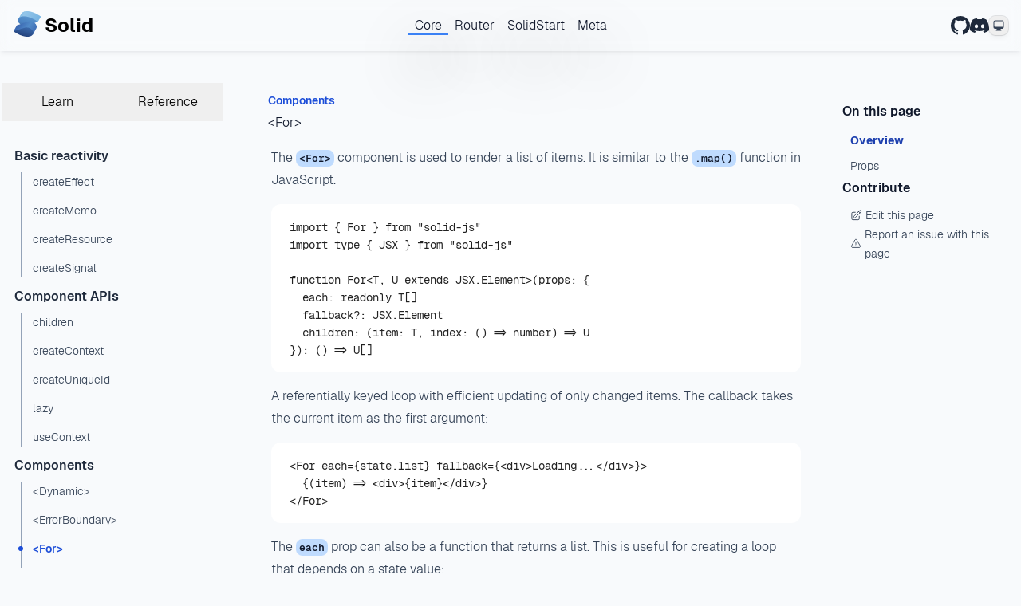

--- FILE ---
content_type: text/html; charset=UTF-8
request_url: https://docs.solidjs.com/reference/components/for
body_size: 24453
content:
<!DOCTYPE html><html lang="en"><head><meta charset="utf-8"><meta name="viewport" content="width=device-width, initial-scale=1"><link rel="icon" href="/favicon.ico"><link rel="alternate icon" href="/favicon.svg" type="image/svg+xml"><script src="/scripts/browser-specific.js" type="module"></script><script>window._$HY||(e=>{let t=e=>e&&e.hasAttribute&&(e.hasAttribute("data-hk")?e:t(e.host&&e.host.nodeType?e.host:e.parentNode));["click", "input"].forEach((o=>document.addEventListener(o,(o=>{if(!e.events)return;let s=t(o.composedPath&&o.composedPath()[0]||o.target);s&&!e.completed.has(s)&&e.events.push([s,o])}))))})(_$HY={events:[],completed:new WeakSet,r:{},fe(){}});</script><script>self.$R=self.$R||[];_$HY.r["global-metadata[null,null,{\"params\":{},\"path\":\"/\"}]"]=$R[0]=($R[2]=r=>(r.p=new Promise((s,f)=>{r.s=s,r.f=f})))($R[1]={p:0,s:0,f:0});_$HY.r["000000000100000000001000021000410"]=$R[3]=$R[2]($R[4]={p:0,s:0,f:0});_$HY.r["0000000001000000000010000210005000"]=$R[5]=$R[2]($R[6]={p:0,s:0,f:0});_$HY.r["00000000010000000"]=$R[7]=$R[2]($R[8]={p:0,s:0,f:0});($R[299]=(r,d)=>{r.s(d),r.p.s=1,r.p.v=d})($R[1],$R[9]={tree:$R[10]={reference:$R[11]=[$R[12]={type:"section",title:"Basic reactivity",pages:$R[13]=["create-effect.mdx","create-memo.mdx","create-resource.mdx","create-signal.mdx"],children:$R[14]=[$R[15]={type:"markdown",file:"create-effect.mdx",path:"/reference/basic-reactivity/create-effect",slug:"create-effect",parent:"Basic reactivity",title:"createEffect",isTranslated:!0},$R[16]={type:"markdown",file:"create-memo.mdx",path:"/reference/basic-reactivity/create-memo",slug:"create-memo",parent:"Basic reactivity",title:"createMemo",isTranslated:!0},$R[17]={type:"markdown",file:"create-resource.mdx",path:"/reference/basic-reactivity/create-resource",slug:"create-resource",parent:"Basic reactivity",title:"createResource",isTranslated:!0},$R[18]={type:"markdown",file:"create-signal.mdx",path:"/reference/basic-reactivity/create-signal",slug:"create-signal",parent:"Basic reactivity",title:"createSignal",isTranslated:!0}]},$R[19]={type:"section",title:"Component APIs",pages:$R[20]=["children.mdx","create-context.mdx","create-unique-id.mdx","lazy.mdx","use-context.mdx"],children:$R[21]=[$R[22]={type:"markdown",file:"children.mdx",path:"/reference/component-apis/children",slug:"children",parent:"Component APIs",title:"children",isTranslated:!0},$R[23]={type:"markdown",file:"create-context.mdx",path:"/reference/component-apis/create-context",slug:"create-context",parent:"Component APIs",title:"createContext",isTranslated:!0},$R[24]={type:"markdown",file:"create-unique-id.mdx",path:"/reference/component-apis/create-unique-id",slug:"create-unique-id",parent:"Component APIs",title:"createUniqueId",isTranslated:!0},$R[25]={type:"markdown",file:"lazy.mdx",path:"/reference/component-apis/lazy",slug:"lazy",parent:"Component APIs",title:"lazy",isTranslated:!0},$R[26]={type:"markdown",file:"use-context.mdx",path:"/reference/component-apis/use-context",slug:"use-context",parent:"Component APIs",title:"useContext",isTranslated:!0}]},$R[27]={type:"section",title:"Components",pages:$R[28]=["dynamic.mdx","error-boundary.mdx","for.mdx","index-component.mdx","no-hydration.mdx","portal.mdx","show.mdx","switch-and-match.mdx","suspense.mdx","suspense-list.mdx"],children:$R[29]=[$R[30]={type:"markdown",file:"dynamic.mdx",path:"/reference/components/dynamic",slug:"dynamic",parent:"Components",title:"\x3CDynamic>",isTranslated:!0},$R[31]={type:"markdown",file:"error-boundary.mdx",path:"/reference/components/error-boundary",slug:"error-boundary",parent:"Components",title:"\x3CErrorBoundary>",isTranslated:!0},$R[32]={type:"markdown",file:"for.mdx",path:"/reference/components/for",slug:"for",parent:"Components",title:"\x3CFor>",isTranslated:!0},$R[33]={type:"markdown",file:"index-component.mdx",path:"/reference/components/index-component",slug:"index-component",parent:"Components",title:"\x3CIndex>",isTranslated:!0},$R[34]={type:"markdown",file:"no-hydration.mdx",path:"/reference/components/no-hydration",slug:"no-hydration",parent:"Components",title:"\x3CNoHydration>",isTranslated:!0},$R[35]={type:"markdown",file:"portal.mdx",path:"/reference/components/portal",slug:"portal",parent:"Components",title:"\x3CPortal>",isTranslated:!0},$R[36]={type:"markdown",file:"show.mdx",path:"/reference/components/show",slug:"show",parent:"Components",title:"\x3CShow>",isTranslated:!0},$R[37]={type:"markdown",file:"suspense.mdx",path:"/reference/components/suspense",slug:"suspense",parent:"Components",title:"\x3CSuspense>",isTranslated:!0},$R[38]={type:"markdown",file:"suspense-list.mdx",path:"/reference/components/suspense-list",slug:"suspense-list",parent:"Components",title:"\x3CSuspenseList>",isTranslated:!0},$R[39]={type:"markdown",file:"switch-and-match.mdx",path:"/reference/components/switch-and-match",slug:"switch-and-match",parent:"Components",title:"\x3CSwitch> / \x3CMatch>",isTranslated:!0}]},$R[40]={type:"section",title:"JSX attributes",pages:$R[41]=["attr.mdx","classlist.mdx","bool.mdx","innerhtml.mdx","textcontent.mdx","on_.mdx","on.mdx","once.mdx","prop.mdx","ref.mdx","style.mdx","use.mdx"],children:$R[42]=[$R[43]={type:"markdown",file:"once.mdx",path:"/reference/jsx-attributes/once",slug:"once",parent:"JSX attributes",title:"@once",isTranslated:!0},$R[44]={type:"markdown",file:"attr.mdx",path:"/reference/jsx-attributes/attr",slug:"attr",parent:"JSX attributes",title:"attr:*",isTranslated:!0},$R[45]={type:"markdown",file:"bool.mdx",path:"/reference/jsx-attributes/bool",slug:"bool",parent:"JSX attributes",title:"bool:*",isTranslated:!0},$R[46]={type:"markdown",file:"classlist.mdx",path:"/reference/jsx-attributes/classlist",slug:"classlist",parent:"JSX attributes",title:"classList",isTranslated:!0},$R[47]={type:"markdown",file:"innerhtml.mdx",path:"/reference/jsx-attributes/innerhtml",slug:"innerhtml",parent:"JSX attributes",title:"innerHTML",isTranslated:!0},$R[48]={type:"markdown",file:"on.mdx",path:"/reference/jsx-attributes/on",slug:"on",parent:"JSX attributes",title:"on:*",isTranslated:!0},$R[49]={type:"markdown",file:"on_.mdx",path:"/reference/jsx-attributes/on_",slug:"on_",parent:"JSX attributes",title:"on*",isTranslated:!0},$R[50]={type:"markdown",file:"prop.mdx",path:"/reference/jsx-attributes/prop",slug:"prop",parent:"JSX attributes",title:"prop:*",isTranslated:!0},$R[51]={type:"markdown",file:"ref.mdx",path:"/reference/jsx-attributes/ref",slug:"ref",parent:"JSX attributes",title:"ref",isTranslated:!0},$R[52]={type:"markdown",file:"style.mdx",path:"/reference/jsx-attributes/style",slug:"style",parent:"JSX attributes",title:"style",isTranslated:!0},$R[53]={type:"markdown",file:"textcontent.mdx",path:"/reference/jsx-attributes/textcontent",slug:"textcontent",parent:"JSX attributes",title:"textContent",isTranslated:!0},$R[54]={type:"markdown",file:"use.mdx",path:"/reference/jsx-attributes/use",slug:"use",parent:"JSX attributes",title:"use:*",isTranslated:!0}]},$R[55]={type:"section",title:"Lifecycle",pages:$R[56]=["on-mount.mdx","on-cleanup.mdx"],children:$R[57]=[$R[58]={type:"markdown",file:"on-cleanup.mdx",path:"/reference/lifecycle/on-cleanup",slug:"on-cleanup",parent:"Lifecycle",title:"onCleanup",isTranslated:!0},$R[59]={type:"markdown",file:"on-mount.mdx",path:"/reference/lifecycle/on-mount",slug:"on-mount",parent:"Lifecycle",title:"onMount",isTranslated:!0}]},$R[60]={type:"section",title:"Reactive utilities",pages:$R[61]=["batch.mdx","catch-error.mdx","create-root.mdx","from.mdx","get-owner.mdx","index-array.mdx","map-array.mdx","merge-props.mdx","observable.mdx","on-util.mdx","run-with-owner.mdx","split-props.mdx","start-transition.mdx","untrack.mdx","use-transition.mdx"],children:$R[62]=[$R[63]={type:"markdown",file:"batch.mdx",path:"/reference/reactive-utilities/batch",slug:"batch",parent:"Reactive utilities",title:"batch",isTranslated:!0},$R[64]={type:"markdown",file:"catch-error.mdx",path:"/reference/reactive-utilities/catch-error",slug:"catch-error",parent:"Reactive utilities",title:"catchError",isTranslated:!0},$R[65]={type:"markdown",file:"create-root.mdx",path:"/reference/reactive-utilities/create-root",slug:"create-root",parent:"Reactive utilities",title:"createRoot",isTranslated:!0},$R[66]={type:"markdown",file:"from.mdx",path:"/reference/reactive-utilities/from",slug:"from",parent:"Reactive utilities",title:"from",isTranslated:!0},$R[67]={type:"markdown",file:"get-owner.mdx",path:"/reference/reactive-utilities/get-owner",slug:"get-owner",parent:"Reactive utilities",title:"getOwner",isTranslated:!0},$R[68]={type:"markdown",file:"index-array.mdx",path:"/reference/reactive-utilities/index-array",slug:"index-array",parent:"Reactive utilities",title:"indexArray",isTranslated:!0},$R[69]={type:"markdown",file:"map-array.mdx",path:"/reference/reactive-utilities/map-array",slug:"map-array",parent:"Reactive utilities",title:"mapArray",isTranslated:!0},$R[70]={type:"markdown",file:"merge-props.mdx",path:"/reference/reactive-utilities/merge-props",slug:"merge-props",parent:"Reactive utilities",title:"mergeProps",isTranslated:!0},$R[71]={type:"markdown",file:"observable.mdx",path:"/reference/reactive-utilities/observable",slug:"observable",parent:"Reactive utilities",title:"observable",isTranslated:!0},$R[72]={type:"markdown",file:"on-util.mdx",path:"/reference/reactive-utilities/on-util",slug:"on-util",parent:"Reactive utilities",title:"on",isTranslated:!0},$R[73]={type:"markdown",file:"run-with-owner.mdx",path:"/reference/reactive-utilities/run-with-owner",slug:"run-with-owner",parent:"Reactive utilities",title:"runWithOwner",isTranslated:!0},$R[74]={type:"markdown",file:"split-props.mdx",path:"/reference/reactive-utilities/split-props",slug:"split-props",parent:"Reactive utilities",title:"splitProps",isTranslated:!0},$R[75]={type:"markdown",file:"start-transition.mdx",path:"/reference/reactive-utilities/start-transition",slug:"start-transition",parent:"Reactive utilities",title:"startTransition",isTranslated:!0},$R[76]={type:"markdown",file:"untrack.mdx",path:"/reference/reactive-utilities/untrack",slug:"untrack",parent:"Reactive utilities",title:"untrack",isTranslated:!0},$R[77]={type:"markdown",file:"use-transition.mdx",path:"/reference/reactive-utilities/use-transition",slug:"use-transition",parent:"Reactive utilities",title:"useTransition",isTranslated:!0}]},$R[78]={type:"section",title:"Rendering",pages:$R[79]=["dev.mdx","hydrate.mdx","hydration-script.mdx","is-server.mdx","render.mdx","render-to-stream.mdx","render-to-string-async.mdx","render-to-string.mdx"],children:$R[80]=[$R[81]={type:"markdown",file:"dev.mdx",path:"/reference/rendering/dev",slug:"dev",parent:"Rendering",title:"DEV",isTranslated:!0},$R[82]={type:"markdown",file:"hydrate.mdx",path:"/reference/rendering/hydrate",slug:"hydrate",parent:"Rendering",title:"hydrate",isTranslated:!0},$R[83]={type:"markdown",file:"hydration-script.mdx",path:"/reference/rendering/hydration-script",slug:"hydration-script",parent:"Rendering",title:"hydrationScript",isTranslated:!0},$R[84]={type:"markdown",file:"is-server.mdx",path:"/reference/rendering/is-server",slug:"is-server",parent:"Rendering",title:"isServer",isTranslated:!0},$R[85]={type:"markdown",file:"render.mdx",path:"/reference/rendering/render",slug:"render",parent:"Rendering",title:"render",isTranslated:!0},$R[86]={type:"markdown",file:"render-to-stream.mdx",path:"/reference/rendering/render-to-stream",slug:"render-to-stream",parent:"Rendering",title:"renderToStream",isTranslated:!0},$R[87]={type:"markdown",file:"render-to-string.mdx",path:"/reference/rendering/render-to-string",slug:"render-to-string",parent:"Rendering",title:"renderToString",isTranslated:!0},$R[88]={type:"markdown",file:"render-to-string-async.mdx",path:"/reference/rendering/render-to-string-async",slug:"render-to-string-async",parent:"Rendering",title:"renderToStringAsync",isTranslated:!0}]},$R[89]={type:"section",title:"Secondary primitives",pages:$R[90]=["create-computed.mdx","create-deferred.mdx","create-reaction.mdx","create-render-effect.mdx","create-selector.mdx"],children:$R[91]=[$R[92]={type:"markdown",file:"create-computed.mdx",path:"/reference/secondary-primitives/create-computed",slug:"create-computed",parent:"Secondary primitives",title:"createComputed",isTranslated:!0},$R[93]={type:"markdown",file:"create-deferred.mdx",path:"/reference/secondary-primitives/create-deferred",slug:"create-deferred",parent:"Secondary primitives",title:"createDeferred",isTranslated:!0},$R[94]={type:"markdown",file:"create-reaction.mdx",path:"/reference/secondary-primitives/create-reaction",slug:"create-reaction",parent:"Secondary primitives",title:"createReaction",isTranslated:!0},$R[95]={type:"markdown",file:"create-render-effect.mdx",path:"/reference/secondary-primitives/create-render-effect",slug:"create-render-effect",parent:"Secondary primitives",title:"createRenderEffect",isTranslated:!0},$R[96]={type:"markdown",file:"create-selector.mdx",path:"/reference/secondary-primitives/create-selector",slug:"create-selector",parent:"Secondary primitives",title:"createSelector",isTranslated:!0}]},$R[97]={type:"section",title:"Store utilities",pages:$R[98]=["create-mutable.mdx","create-store.mdx","modify-mutable.mdx","produce.mdx","reconcile.mdx","unwrap.mdx"],children:$R[99]=[$R[100]={type:"markdown",file:"create-mutable.mdx",path:"/reference/store-utilities/create-mutable",slug:"create-mutable",parent:"Store utilities",title:"createMutable",isTranslated:!0},$R[101]={type:"markdown",file:"create-store.mdx",path:"/reference/store-utilities/create-store",slug:"create-store",parent:"Store utilities",title:"createStore",isTranslated:!0},$R[102]={type:"markdown",file:"modify-mutable.mdx",path:"/reference/store-utilities/modify-mutable",slug:"modify-mutable",parent:"Store utilities",title:"modifyMutable",isTranslated:!0},$R[103]={type:"markdown",file:"produce.mdx",path:"/reference/store-utilities/produce",slug:"produce",parent:"Store utilities",title:"produce",isTranslated:!0},$R[104]={type:"markdown",file:"reconcile.mdx",path:"/reference/store-utilities/reconcile",slug:"reconcile",parent:"Store utilities",title:"reconcile",isTranslated:!0},$R[105]={type:"markdown",file:"unwrap.mdx",path:"/reference/store-utilities/unwrap",slug:"unwrap",parent:"Store utilities",title:"unwrap",isTranslated:!0}]},$R[106]={type:"section",title:"Server utilities",pages:$R[107]=["get-request-event.mdx"],children:$R[108]=[$R[109]={type:"markdown",file:"get-request-event.mdx",path:"/reference/server-utilities/get-request-event",slug:"get-request-event",parent:"Server utilities",title:"getRequestEvent",isTranslated:!0}]}],learn:$R[110]=[$R[111]={type:"markdown",file:"index.mdx",path:"/",slug:"index",parent:"root",title:"Overview",mainNavExclude:!0,isTranslated:!0},$R[112]={type:"markdown",file:"quick-start.mdx",path:"/quick-start",slug:"quick-start",parent:"root",title:"Quick start",isTranslated:!0},$R[113]={type:"section",title:"Concepts",pages:$R[114]=["intro-to-reactivity.mdx","understanding-jsx.mdx","components","signals.mdx","control-flow","effects.mdx","derived-values","context.mdx","stores.mdx","refs.mdx"],children:$R[115]=[$R[116]={type:"markdown",file:"intro-to-reactivity.mdx",path:"/concepts/intro-to-reactivity",slug:"intro-to-reactivity",parent:"Concepts",title:"Intro to reactivity",isTranslated:!0},$R[117]={type:"markdown",file:"understanding-jsx.mdx",path:"/concepts/understanding-jsx",slug:"understanding-jsx",parent:"Concepts",title:"Understanding JSX",isTranslated:!0},$R[118]={type:"section",title:"Components",pages:$R[119]=["basics.mdx","class-style.mdx","event-handlers.mdx","props.mdx"],children:$R[120]=[$R[121]={type:"markdown",file:"basics.mdx",path:"/concepts/components/basics",slug:"basics",parent:"Components",title:"Basics",isTranslated:!0},$R[122]={type:"markdown",file:"class-style.mdx",path:"/concepts/components/class-style",slug:"class-style",parent:"Components",title:"Class and style",isTranslated:!0},$R[123]={type:"markdown",file:"event-handlers.mdx",path:"/concepts/components/event-handlers",slug:"event-handlers",parent:"Components",title:"Event handlers",isTranslated:!0},$R[124]={type:"markdown",file:"props.mdx",path:"/concepts/components/props",slug:"props",parent:"Components",title:"Props",isTranslated:!0}]},$R[125]={type:"markdown",file:"signals.mdx",path:"/concepts/signals",slug:"signals",parent:"Concepts",title:"Signals",isTranslated:!0},$R[126]={type:"section",title:"Control flow",pages:$R[127]=["conditional-rendering.mdx","dynamic.mdx","list-rendering.mdx","portal.mdx","error-boundary.mdx"],children:$R[128]=[$R[129]={type:"markdown",file:"conditional-rendering.mdx",path:"/concepts/control-flow/conditional-rendering",slug:"conditional-rendering",parent:"Control flow",title:"Conditional rendering",isTranslated:!0},$R[130]={type:"markdown",file:"dynamic.mdx",path:"/concepts/control-flow/dynamic",slug:"dynamic",parent:"Control flow",title:"Dynamic",isTranslated:!0},$R[131]={type:"markdown",file:"list-rendering.mdx",path:"/concepts/control-flow/list-rendering",slug:"list-rendering",parent:"Control flow",title:"List rendering",isTranslated:!0},$R[132]={type:"markdown",file:"portal.mdx",path:"/concepts/control-flow/portal",slug:"portal",parent:"Control flow",title:"Portal",isTranslated:!0},$R[133]={type:"markdown",file:"error-boundary.mdx",path:"/concepts/control-flow/error-boundary",slug:"error-boundary",parent:"Control flow",title:"Error boundary",isTranslated:!0}]},$R[134]={type:"markdown",file:"effects.mdx",path:"/concepts/effects",slug:"effects",parent:"Concepts",title:"Effects",isTranslated:!0},$R[135]={type:"section",title:"Derived values",pages:$R[136]=["derived-signals.mdx","memos.mdx"],children:$R[137]=[$R[138]={type:"markdown",file:"derived-signals.mdx",path:"/concepts/derived-values/derived-signals",slug:"derived-signals",parent:"Derived values",title:"Derived signals",isTranslated:!0},$R[139]={type:"markdown",file:"memos.mdx",path:"/concepts/derived-values/memos",slug:"memos",parent:"Derived values",title:"Memos",isTranslated:!0}]},$R[140]={type:"markdown",file:"context.mdx",path:"/concepts/context",slug:"context",parent:"Concepts",title:"Context",isTranslated:!0},$R[141]={type:"markdown",file:"stores.mdx",path:"/concepts/stores",slug:"stores",parent:"Concepts",title:"Stores",isTranslated:!0},$R[142]={type:"markdown",file:"refs.mdx",path:"/concepts/refs",slug:"refs",parent:"Concepts",title:"Refs",isTranslated:!0}]},$R[143]={type:"section",title:"Advanced concepts",pages:$R[144]=["fine-grained-reactivity.mdx"],children:$R[145]=[$R[146]={type:"markdown",file:"fine-grained-reactivity.mdx",path:"/advanced-concepts/fine-grained-reactivity",slug:"fine-grained-reactivity",parent:"Advanced concepts",title:"Fine-grained reactivity",isTranslated:!0}]},$R[147]={type:"section",title:"Guides",pages:$R[148]=["styling-your-components.mdx","styling-components","state-management.mdx","routing-and-navigation.mdx","complex-state-management.mdx","fetching-data.mdx","testing.mdx","deploying-your-app.mdx","deployment-options"],children:$R[149]=[$R[150]={type:"markdown",file:"styling-your-components.mdx",path:"/guides/styling-your-components",slug:"styling-your-components",parent:"Guides",title:"Styling your components",isTranslated:!0},$R[151]={type:"section",title:"Styling your Components",pages:$R[152]=["sass.mdx","less.mdx","css-modules.mdx","macaron.mdx","tailwind.mdx","uno.mdx"],children:$R[153]=[$R[154]={type:"markdown",file:"sass.mdx",path:"/guides/styling-components/sass",slug:"sass",parent:"Styling your Components",title:"SASS",mainNavExclude:!0,isTranslated:!0},$R[155]={type:"markdown",file:"less.mdx",path:"/guides/styling-components/less",slug:"less",parent:"Styling your Components",title:"LESS",mainNavExclude:!0,isTranslated:!0},$R[156]={type:"markdown",file:"css-modules.mdx",path:"/guides/styling-components/css-modules",slug:"css-modules",parent:"Styling your Components",title:"CSS modules",mainNavExclude:!0,isTranslated:!0},$R[157]={type:"markdown",file:"macaron.mdx",path:"/guides/styling-components/macaron",slug:"macaron",parent:"Styling your Components",title:"Macaron",mainNavExclude:!0,isTranslated:!0},$R[158]={type:"markdown",file:"tailwind.mdx",path:"/guides/styling-components/tailwind",slug:"tailwind",parent:"Styling your Components",title:"Tailwind CSS",mainNavExclude:!0,isTranslated:!0},$R[159]={type:"markdown",file:"uno.mdx",path:"/guides/styling-components/uno",slug:"uno",parent:"Styling your Components",title:"UnoCSS",mainNavExclude:!0,isTranslated:!0}]},$R[160]={type:"markdown",file:"state-management.mdx",path:"/guides/state-management",slug:"state-management",parent:"Guides",title:"State management",isTranslated:!0},$R[161]={type:"markdown",file:"routing-and-navigation.mdx",path:"/guides/routing-and-navigation",slug:"routing-and-navigation",parent:"Guides",title:"Routing & navigation",isTranslated:!0},$R[162]={type:"markdown",file:"complex-state-management.mdx",path:"/guides/complex-state-management",slug:"complex-state-management",parent:"Guides",title:"Complex state management",isTranslated:!0},$R[163]={type:"markdown",file:"fetching-data.mdx",path:"/guides/fetching-data",slug:"fetching-data",parent:"Guides",title:"Fetching data",isTranslated:!0},$R[164]={type:"markdown",file:"testing.mdx",path:"/guides/testing",slug:"testing",parent:"Guides",title:"Testing",isTranslated:!0},$R[165]={type:"markdown",file:"deploying-your-app.mdx",path:"/guides/deploying-your-app",slug:"deploying-your-app",parent:"Guides",title:"Deploy your app",isTranslated:!0},$R[166]={type:"section",title:"Deploying your App",pages:$R[167]=["aws-via-flightcontrol.mdx","aws-via-sst.mdx","cloudflare.mdx","firebase.mdx","netlify.mdx","railway.mdx","vercel.mdx","stormkit.mdx","zerops.mdx"],children:$R[168]=[$R[169]={type:"markdown",file:"aws-via-flightcontrol.mdx",path:"/guides/deployment-options/aws-via-flightcontrol",slug:"aws-via-flightcontrol",parent:"Deploying your App",title:"AWS via Flightcontrol",mainNavExclude:!0,isTranslated:!0},$R[170]={type:"markdown",file:"aws-via-sst.mdx",path:"/guides/deployment-options/aws-via-sst",slug:"aws-via-sst",parent:"Deploying your App",title:"AWS via SST",mainNavExclude:!0,isTranslated:!0},$R[171]={type:"markdown",file:"cloudflare.mdx",path:"/guides/deployment-options/cloudflare",slug:"cloudflare",parent:"Deploying your App",title:"Cloudflare",mainNavExclude:!0,isTranslated:!0},$R[172]={type:"markdown",file:"firebase.mdx",path:"/guides/deployment-options/firebase",slug:"firebase",parent:"Deploying your App",title:"Firebase",mainNavExclude:!0,isTranslated:!0},$R[173]={type:"markdown",file:"netlify.mdx",path:"/guides/deployment-options/netlify",slug:"netlify",parent:"Deploying your App",title:"Netlify",mainNavExclude:!0,isTranslated:!0},$R[174]={type:"markdown",file:"railway.mdx",path:"/guides/deployment-options/railway",slug:"railway",parent:"Deploying your App",title:"Railway",mainNavExclude:!0,isTranslated:!0},$R[175]={type:"markdown",file:"vercel.mdx",path:"/guides/deployment-options/vercel",slug:"vercel",parent:"Deploying your App",title:"Vercel",mainNavExclude:!0,isTranslated:!0},$R[176]={type:"markdown",file:"stormkit.mdx",path:"/guides/deployment-options/stormkit",slug:"stormkit",parent:"Deploying your App",title:"Stormkit",mainNavExclude:!0,isTranslated:!0},$R[177]={type:"markdown",file:"zerops.mdx",path:"/guides/deployment-options/zerops",slug:"zerops",parent:"Deploying your App",title:"Zerops",mainNavExclude:!0,isTranslated:!0}]}]},$R[178]={type:"section",title:"Configuration",pages:$R[179]=["environment-variables.mdx","typescript.mdx"],children:$R[180]=[$R[181]={type:"markdown",file:"environment-variables.mdx",path:"/configuration/environment-variables",slug:"environment-variables",parent:"Configuration",title:"Environment variables",isTranslated:!0},$R[182]={type:"markdown",file:"typescript.mdx",path:"/configuration/typescript",slug:"typescript",parent:"Configuration",title:"TypeScript",isTranslated:!0}]}]},entries:$R[183]={learn:$R[184]=[$R[185]={type:"markdown",file:"index.mdx",path:"/",slug:"index",parent:"root",title:"Overview",mainNavExclude:!0,isTranslated:!0},$R[186]={type:"markdown",file:"quick-start.mdx",path:"/quick-start",slug:"quick-start",parent:"root",title:"Quick start",isTranslated:!0},$R[187]={type:"markdown",file:"intro-to-reactivity.mdx",path:"/concepts/intro-to-reactivity",slug:"intro-to-reactivity",parent:"Concepts",title:"Intro to reactivity",isTranslated:!0},$R[188]={type:"markdown",file:"understanding-jsx.mdx",path:"/concepts/understanding-jsx",slug:"understanding-jsx",parent:"Concepts",title:"Understanding JSX",isTranslated:!0},$R[189]={type:"markdown",file:"basics.mdx",path:"/concepts/components/basics",slug:"basics",parent:"Components",title:"Basics",isTranslated:!0},$R[190]={type:"markdown",file:"class-style.mdx",path:"/concepts/components/class-style",slug:"class-style",parent:"Components",title:"Class and style",isTranslated:!0},$R[191]={type:"markdown",file:"event-handlers.mdx",path:"/concepts/components/event-handlers",slug:"event-handlers",parent:"Components",title:"Event handlers",isTranslated:!0},$R[192]={type:"markdown",file:"props.mdx",path:"/concepts/components/props",slug:"props",parent:"Components",title:"Props",isTranslated:!0},$R[193]={type:"markdown",file:"signals.mdx",path:"/concepts/signals",slug:"signals",parent:"Concepts",title:"Signals",isTranslated:!0},$R[194]={type:"markdown",file:"conditional-rendering.mdx",path:"/concepts/control-flow/conditional-rendering",slug:"conditional-rendering",parent:"Control flow",title:"Conditional rendering",isTranslated:!0},$R[195]={type:"markdown",file:"dynamic.mdx",path:"/concepts/control-flow/dynamic",slug:"dynamic",parent:"Control flow",title:"Dynamic",isTranslated:!0},$R[196]={type:"markdown",file:"list-rendering.mdx",path:"/concepts/control-flow/list-rendering",slug:"list-rendering",parent:"Control flow",title:"List rendering",isTranslated:!0},$R[197]={type:"markdown",file:"portal.mdx",path:"/concepts/control-flow/portal",slug:"portal",parent:"Control flow",title:"Portal",isTranslated:!0},$R[198]={type:"markdown",file:"error-boundary.mdx",path:"/concepts/control-flow/error-boundary",slug:"error-boundary",parent:"Control flow",title:"Error boundary",isTranslated:!0},$R[199]={type:"markdown",file:"effects.mdx",path:"/concepts/effects",slug:"effects",parent:"Concepts",title:"Effects",isTranslated:!0},$R[200]={type:"markdown",file:"derived-signals.mdx",path:"/concepts/derived-values/derived-signals",slug:"derived-signals",parent:"Derived values",title:"Derived signals",isTranslated:!0},$R[201]={type:"markdown",file:"memos.mdx",path:"/concepts/derived-values/memos",slug:"memos",parent:"Derived values",title:"Memos",isTranslated:!0},$R[202]={type:"markdown",file:"context.mdx",path:"/concepts/context",slug:"context",parent:"Concepts",title:"Context",isTranslated:!0},$R[203]={type:"markdown",file:"stores.mdx",path:"/concepts/stores",slug:"stores",parent:"Concepts",title:"Stores",isTranslated:!0},$R[204]={type:"markdown",file:"refs.mdx",path:"/concepts/refs",slug:"refs",parent:"Concepts",title:"Refs",isTranslated:!0},$R[205]={type:"markdown",file:"fine-grained-reactivity.mdx",path:"/advanced-concepts/fine-grained-reactivity",slug:"fine-grained-reactivity",parent:"Advanced concepts",title:"Fine-grained reactivity",isTranslated:!0},$R[206]={type:"markdown",file:"styling-your-components.mdx",path:"/guides/styling-your-components",slug:"styling-your-components",parent:"Guides",title:"Styling your components",isTranslated:!0},$R[207]={type:"markdown",file:"sass.mdx",path:"/guides/styling-components/sass",slug:"sass",parent:"Styling your Components",title:"SASS",mainNavExclude:!0,isTranslated:!0},$R[208]={type:"markdown",file:"less.mdx",path:"/guides/styling-components/less",slug:"less",parent:"Styling your Components",title:"LESS",mainNavExclude:!0,isTranslated:!0},$R[209]={type:"markdown",file:"css-modules.mdx",path:"/guides/styling-components/css-modules",slug:"css-modules",parent:"Styling your Components",title:"CSS modules",mainNavExclude:!0,isTranslated:!0},$R[210]={type:"markdown",file:"macaron.mdx",path:"/guides/styling-components/macaron",slug:"macaron",parent:"Styling your Components",title:"Macaron",mainNavExclude:!0,isTranslated:!0},$R[211]={type:"markdown",file:"tailwind.mdx",path:"/guides/styling-components/tailwind",slug:"tailwind",parent:"Styling your Components",title:"Tailwind CSS",mainNavExclude:!0,isTranslated:!0},$R[212]={type:"markdown",file:"uno.mdx",path:"/guides/styling-components/uno",slug:"uno",parent:"Styling your Components",title:"UnoCSS",mainNavExclude:!0,isTranslated:!0},$R[213]={type:"markdown",file:"state-management.mdx",path:"/guides/state-management",slug:"state-management",parent:"Guides",title:"State management",isTranslated:!0},$R[214]={type:"markdown",file:"routing-and-navigation.mdx",path:"/guides/routing-and-navigation",slug:"routing-and-navigation",parent:"Guides",title:"Routing & navigation",isTranslated:!0},$R[215]={type:"markdown",file:"complex-state-management.mdx",path:"/guides/complex-state-management",slug:"complex-state-management",parent:"Guides",title:"Complex state management",isTranslated:!0},$R[216]={type:"markdown",file:"fetching-data.mdx",path:"/guides/fetching-data",slug:"fetching-data",parent:"Guides",title:"Fetching data",isTranslated:!0},$R[217]={type:"markdown",file:"testing.mdx",path:"/guides/testing",slug:"testing",parent:"Guides",title:"Testing",isTranslated:!0},$R[218]={type:"markdown",file:"deploying-your-app.mdx",path:"/guides/deploying-your-app",slug:"deploying-your-app",parent:"Guides",title:"Deploy your app",isTranslated:!0},$R[219]={type:"markdown",file:"aws-via-flightcontrol.mdx",path:"/guides/deployment-options/aws-via-flightcontrol",slug:"aws-via-flightcontrol",parent:"Deploying your App",title:"AWS via Flightcontrol",mainNavExclude:!0,isTranslated:!0},$R[220]={type:"markdown",file:"aws-via-sst.mdx",path:"/guides/deployment-options/aws-via-sst",slug:"aws-via-sst",parent:"Deploying your App",title:"AWS via SST",mainNavExclude:!0,isTranslated:!0},$R[221]={type:"markdown",file:"cloudflare.mdx",path:"/guides/deployment-options/cloudflare",slug:"cloudflare",parent:"Deploying your App",title:"Cloudflare",mainNavExclude:!0,isTranslated:!0},$R[222]={type:"markdown",file:"firebase.mdx",path:"/guides/deployment-options/firebase",slug:"firebase",parent:"Deploying your App",title:"Firebase",mainNavExclude:!0,isTranslated:!0},$R[223]={type:"markdown",file:"netlify.mdx",path:"/guides/deployment-options/netlify",slug:"netlify",parent:"Deploying your App",title:"Netlify",mainNavExclude:!0,isTranslated:!0},$R[224]={type:"markdown",file:"railway.mdx",path:"/guides/deployment-options/railway",slug:"railway",parent:"Deploying your App",title:"Railway",mainNavExclude:!0,isTranslated:!0},$R[225]={type:"markdown",file:"vercel.mdx",path:"/guides/deployment-options/vercel",slug:"vercel",parent:"Deploying your App",title:"Vercel",mainNavExclude:!0,isTranslated:!0},$R[226]={type:"markdown",file:"stormkit.mdx",path:"/guides/deployment-options/stormkit",slug:"stormkit",parent:"Deploying your App",title:"Stormkit",mainNavExclude:!0,isTranslated:!0},$R[227]={type:"markdown",file:"zerops.mdx",path:"/guides/deployment-options/zerops",slug:"zerops",parent:"Deploying your App",title:"Zerops",mainNavExclude:!0,isTranslated:!0},$R[228]={type:"markdown",file:"environment-variables.mdx",path:"/configuration/environment-variables",slug:"environment-variables",parent:"Configuration",title:"Environment variables",isTranslated:!0},$R[229]={type:"markdown",file:"typescript.mdx",path:"/configuration/typescript",slug:"typescript",parent:"Configuration",title:"TypeScript",isTranslated:!0}],reference:$R[230]=[$R[231]={type:"markdown",file:"create-effect.mdx",path:"/reference/basic-reactivity/create-effect",slug:"create-effect",parent:"Basic reactivity",title:"createEffect",isTranslated:!0},$R[232]={type:"markdown",file:"create-memo.mdx",path:"/reference/basic-reactivity/create-memo",slug:"create-memo",parent:"Basic reactivity",title:"createMemo",isTranslated:!0},$R[233]={type:"markdown",file:"create-resource.mdx",path:"/reference/basic-reactivity/create-resource",slug:"create-resource",parent:"Basic reactivity",title:"createResource",isTranslated:!0},$R[234]={type:"markdown",file:"create-signal.mdx",path:"/reference/basic-reactivity/create-signal",slug:"create-signal",parent:"Basic reactivity",title:"createSignal",isTranslated:!0},$R[235]={type:"markdown",file:"children.mdx",path:"/reference/component-apis/children",slug:"children",parent:"Component APIs",title:"children",isTranslated:!0},$R[236]={type:"markdown",file:"create-context.mdx",path:"/reference/component-apis/create-context",slug:"create-context",parent:"Component APIs",title:"createContext",isTranslated:!0},$R[237]={type:"markdown",file:"create-unique-id.mdx",path:"/reference/component-apis/create-unique-id",slug:"create-unique-id",parent:"Component APIs",title:"createUniqueId",isTranslated:!0},$R[238]={type:"markdown",file:"lazy.mdx",path:"/reference/component-apis/lazy",slug:"lazy",parent:"Component APIs",title:"lazy",isTranslated:!0},$R[239]={type:"markdown",file:"use-context.mdx",path:"/reference/component-apis/use-context",slug:"use-context",parent:"Component APIs",title:"useContext",isTranslated:!0},$R[240]={type:"markdown",file:"dynamic.mdx",path:"/reference/components/dynamic",slug:"dynamic",parent:"Components",title:"\x3CDynamic>",isTranslated:!0},$R[241]={type:"markdown",file:"error-boundary.mdx",path:"/reference/components/error-boundary",slug:"error-boundary",parent:"Components",title:"\x3CErrorBoundary>",isTranslated:!0},$R[242]={type:"markdown",file:"for.mdx",path:"/reference/components/for",slug:"for",parent:"Components",title:"\x3CFor>",isTranslated:!0},$R[243]={type:"markdown",file:"index-component.mdx",path:"/reference/components/index-component",slug:"index-component",parent:"Components",title:"\x3CIndex>",isTranslated:!0},$R[244]={type:"markdown",file:"no-hydration.mdx",path:"/reference/components/no-hydration",slug:"no-hydration",parent:"Components",title:"\x3CNoHydration>",isTranslated:!0},$R[245]={type:"markdown",file:"portal.mdx",path:"/reference/components/portal",slug:"portal",parent:"Components",title:"\x3CPortal>",isTranslated:!0},$R[246]={type:"markdown",file:"show.mdx",path:"/reference/components/show",slug:"show",parent:"Components",title:"\x3CShow>",isTranslated:!0},$R[247]={type:"markdown",file:"suspense.mdx",path:"/reference/components/suspense",slug:"suspense",parent:"Components",title:"\x3CSuspense>",isTranslated:!0},$R[248]={type:"markdown",file:"suspense-list.mdx",path:"/reference/components/suspense-list",slug:"suspense-list",parent:"Components",title:"\x3CSuspenseList>",isTranslated:!0},$R[249]={type:"markdown",file:"switch-and-match.mdx",path:"/reference/components/switch-and-match",slug:"switch-and-match",parent:"Components",title:"\x3CSwitch> / \x3CMatch>",isTranslated:!0},$R[250]={type:"markdown",file:"once.mdx",path:"/reference/jsx-attributes/once",slug:"once",parent:"JSX attributes",title:"@once",isTranslated:!0},$R[251]={type:"markdown",file:"attr.mdx",path:"/reference/jsx-attributes/attr",slug:"attr",parent:"JSX attributes",title:"attr:*",isTranslated:!0},$R[252]={type:"markdown",file:"bool.mdx",path:"/reference/jsx-attributes/bool",slug:"bool",parent:"JSX attributes",title:"bool:*",isTranslated:!0},$R[253]={type:"markdown",file:"classlist.mdx",path:"/reference/jsx-attributes/classlist",slug:"classlist",parent:"JSX attributes",title:"classList",isTranslated:!0},$R[254]={type:"markdown",file:"innerhtml.mdx",path:"/reference/jsx-attributes/innerhtml",slug:"innerhtml",parent:"JSX attributes",title:"innerHTML",isTranslated:!0},$R[255]={type:"markdown",file:"on.mdx",path:"/reference/jsx-attributes/on",slug:"on",parent:"JSX attributes",title:"on:*",isTranslated:!0},$R[256]={type:"markdown",file:"on_.mdx",path:"/reference/jsx-attributes/on_",slug:"on_",parent:"JSX attributes",title:"on*",isTranslated:!0},$R[257]={type:"markdown",file:"prop.mdx",path:"/reference/jsx-attributes/prop",slug:"prop",parent:"JSX attributes",title:"prop:*",isTranslated:!0},$R[258]={type:"markdown",file:"ref.mdx",path:"/reference/jsx-attributes/ref",slug:"ref",parent:"JSX attributes",title:"ref",isTranslated:!0},$R[259]={type:"markdown",file:"style.mdx",path:"/reference/jsx-attributes/style",slug:"style",parent:"JSX attributes",title:"style",isTranslated:!0},$R[260]={type:"markdown",file:"textcontent.mdx",path:"/reference/jsx-attributes/textcontent",slug:"textcontent",parent:"JSX attributes",title:"textContent",isTranslated:!0},$R[261]={type:"markdown",file:"use.mdx",path:"/reference/jsx-attributes/use",slug:"use",parent:"JSX attributes",title:"use:*",isTranslated:!0},$R[262]={type:"markdown",file:"on-cleanup.mdx",path:"/reference/lifecycle/on-cleanup",slug:"on-cleanup",parent:"Lifecycle",title:"onCleanup",isTranslated:!0},$R[263]={type:"markdown",file:"on-mount.mdx",path:"/reference/lifecycle/on-mount",slug:"on-mount",parent:"Lifecycle",title:"onMount",isTranslated:!0},$R[264]={type:"markdown",file:"batch.mdx",path:"/reference/reactive-utilities/batch",slug:"batch",parent:"Reactive utilities",title:"batch",isTranslated:!0},$R[265]={type:"markdown",file:"catch-error.mdx",path:"/reference/reactive-utilities/catch-error",slug:"catch-error",parent:"Reactive utilities",title:"catchError",isTranslated:!0},$R[266]={type:"markdown",file:"create-root.mdx",path:"/reference/reactive-utilities/create-root",slug:"create-root",parent:"Reactive utilities",title:"createRoot",isTranslated:!0},$R[267]={type:"markdown",file:"from.mdx",path:"/reference/reactive-utilities/from",slug:"from",parent:"Reactive utilities",title:"from",isTranslated:!0},$R[268]={type:"markdown",file:"get-owner.mdx",path:"/reference/reactive-utilities/get-owner",slug:"get-owner",parent:"Reactive utilities",title:"getOwner",isTranslated:!0},$R[269]={type:"markdown",file:"index-array.mdx",path:"/reference/reactive-utilities/index-array",slug:"index-array",parent:"Reactive utilities",title:"indexArray",isTranslated:!0},$R[270]={type:"markdown",file:"map-array.mdx",path:"/reference/reactive-utilities/map-array",slug:"map-array",parent:"Reactive utilities",title:"mapArray",isTranslated:!0},$R[271]={type:"markdown",file:"merge-props.mdx",path:"/reference/reactive-utilities/merge-props",slug:"merge-props",parent:"Reactive utilities",title:"mergeProps",isTranslated:!0},$R[272]={type:"markdown",file:"observable.mdx",path:"/reference/reactive-utilities/observable",slug:"observable",parent:"Reactive utilities",title:"observable",isTranslated:!0},$R[273]={type:"markdown",file:"on-util.mdx",path:"/reference/reactive-utilities/on-util",slug:"on-util",parent:"Reactive utilities",title:"on",isTranslated:!0},$R[274]={type:"markdown",file:"run-with-owner.mdx",path:"/reference/reactive-utilities/run-with-owner",slug:"run-with-owner",parent:"Reactive utilities",title:"runWithOwner",isTranslated:!0},$R[275]={type:"markdown",file:"split-props.mdx",path:"/reference/reactive-utilities/split-props",slug:"split-props",parent:"Reactive utilities",title:"splitProps",isTranslated:!0},$R[276]={type:"markdown",file:"start-transition.mdx",path:"/reference/reactive-utilities/start-transition",slug:"start-transition",parent:"Reactive utilities",title:"startTransition",isTranslated:!0},$R[277]={type:"markdown",file:"untrack.mdx",path:"/reference/reactive-utilities/untrack",slug:"untrack",parent:"Reactive utilities",title:"untrack",isTranslated:!0},$R[278]={type:"markdown",file:"use-transition.mdx",path:"/reference/reactive-utilities/use-transition",slug:"use-transition",parent:"Reactive utilities",title:"useTransition",isTranslated:!0},$R[279]={type:"markdown",file:"dev.mdx",path:"/reference/rendering/dev",slug:"dev",parent:"Rendering",title:"DEV",isTranslated:!0},$R[280]={type:"markdown",file:"hydrate.mdx",path:"/reference/rendering/hydrate",slug:"hydrate",parent:"Rendering",title:"hydrate",isTranslated:!0},$R[281]={type:"markdown",file:"hydration-script.mdx",path:"/reference/rendering/hydration-script",slug:"hydration-script",parent:"Rendering",title:"hydrationScript",isTranslated:!0},$R[282]={type:"markdown",file:"is-server.mdx",path:"/reference/rendering/is-server",slug:"is-server",parent:"Rendering",title:"isServer",isTranslated:!0},$R[283]={type:"markdown",file:"render.mdx",path:"/reference/rendering/render",slug:"render",parent:"Rendering",title:"render",isTranslated:!0},$R[284]={type:"markdown",file:"render-to-stream.mdx",path:"/reference/rendering/render-to-stream",slug:"render-to-stream",parent:"Rendering",title:"renderToStream",isTranslated:!0},$R[285]={type:"markdown",file:"render-to-string.mdx",path:"/reference/rendering/render-to-string",slug:"render-to-string",parent:"Rendering",title:"renderToString",isTranslated:!0},$R[286]={type:"markdown",file:"render-to-string-async.mdx",path:"/reference/rendering/render-to-string-async",slug:"render-to-string-async",parent:"Rendering",title:"renderToStringAsync",isTranslated:!0},$R[287]={type:"markdown",file:"create-computed.mdx",path:"/reference/secondary-primitives/create-computed",slug:"create-computed",parent:"Secondary primitives",title:"createComputed",isTranslated:!0},$R[288]={type:"markdown",file:"create-deferred.mdx",path:"/reference/secondary-primitives/create-deferred",slug:"create-deferred",parent:"Secondary primitives",title:"createDeferred",isTranslated:!0},$R[289]={type:"markdown",file:"create-reaction.mdx",path:"/reference/secondary-primitives/create-reaction",slug:"create-reaction",parent:"Secondary primitives",title:"createReaction",isTranslated:!0},$R[290]={type:"markdown",file:"create-render-effect.mdx",path:"/reference/secondary-primitives/create-render-effect",slug:"create-render-effect",parent:"Secondary primitives",title:"createRenderEffect",isTranslated:!0},$R[291]={type:"markdown",file:"create-selector.mdx",path:"/reference/secondary-primitives/create-selector",slug:"create-selector",parent:"Secondary primitives",title:"createSelector",isTranslated:!0},$R[292]={type:"markdown",file:"create-mutable.mdx",path:"/reference/store-utilities/create-mutable",slug:"create-mutable",parent:"Store utilities",title:"createMutable",isTranslated:!0},$R[293]={type:"markdown",file:"create-store.mdx",path:"/reference/store-utilities/create-store",slug:"create-store",parent:"Store utilities",title:"createStore",isTranslated:!0},$R[294]={type:"markdown",file:"modify-mutable.mdx",path:"/reference/store-utilities/modify-mutable",slug:"modify-mutable",parent:"Store utilities",title:"modifyMutable",isTranslated:!0},$R[295]={type:"markdown",file:"produce.mdx",path:"/reference/store-utilities/produce",slug:"produce",parent:"Store utilities",title:"produce",isTranslated:!0},$R[296]={type:"markdown",file:"reconcile.mdx",path:"/reference/store-utilities/reconcile",slug:"reconcile",parent:"Store utilities",title:"reconcile",isTranslated:!0},$R[297]={type:"markdown",file:"unwrap.mdx",path:"/reference/store-utilities/unwrap",slug:"unwrap",parent:"Store utilities",title:"unwrap",isTranslated:!0},$R[298]={type:"markdown",file:"get-request-event.mdx",path:"/reference/server-utilities/get-request-event",slug:"get-request-event",parent:"Server utilities",title:"getRequestEvent",isTranslated:!0}]}});_$HY.r["0000000001000000000010000210000"]=$R[9];$R[299]($R[4],!0);_$HY.r["000000000100000000000"]=($R[300]={frontmatter:$R[301]={title:"\x3CFor>",order:5,use_cases:"rendering lists, dynamic arrays, data iteration, collections, tables, repeating elements",tags:$R[302]=["lists","iteration","components","arrays","rendering","performance"],version:"1.0",description:"Efficiently render lists in SolidJS with the For component. Provides keyed iteration with minimal DOM updates for dynamic array rendering."},toc:$R[303]=[$R[304]={title:"Props",href:"#props",children:$R[305]=[]}],editLink:"https://github.com/solidjs/solid-docs/edit/main/src/routes/reference/components/for.mdx",lastUpdated:1761877897000});$R[299]($R[8],!0);$R[299]($R[6],!0);</script><!--xs--><link href="/_build/assets/client-B5bMN331.css" rel="stylesheet" fetchPriority="high" /><link href="/_build/assets/index-B6e19IeN.js" rel="modulepreload" /><link href="/_build/assets/client-Cj6_eS7G.js" rel="modulepreload" /><link href="/_build/assets/client-CYP1hCG0.js" rel="modulepreload" /><script data-sm="000000000100000000001000020">function getThemeCookie() {
	if (!document.cookie) return undefined;
	const match = document.cookie.match(/\W?theme=(?<theme>\w+)/);
	return match?.groups?.theme;
}

document.documentElement.setAttribute(
	"data-theme",
	getThemeCookie() ??
		(window.matchMedia("(prefers-color-scheme: dark)").matches
			? "sdark"
			: "slight"),
);
</script><title data-sm="000000000100000000001000000">&lt;For> - Solid Docs</title><meta data-sm="000000000100000000001000010" name="description" content="Efficiently render lists in SolidJS with the For component. Provides keyed iteration with minimal DOM updates for dynamic array rendering."/><script data-sm="000000000100000000001000020">function getThemeCookie() {
	if (!document.cookie) return undefined;
	const match = document.cookie.match(/\W?theme=(?<theme>\w+)/);
	return match?.groups?.theme;
}

document.documentElement.setAttribute(
	"data-theme",
	getThemeCookie() ??
		(window.matchMedia("(prefers-color-scheme: dark)").matches
			? "sdark"
			: "slight"),
);
</script></head><body class="min-h-screen bg-slate-50 dark:bg-slate-900"><div id="app"><!--!$e000000--><!--!$e000000000100000000001000021000--><div data-hk="0000000001000000000010000210001" class="relative bg-slate-50 dark:bg-slate-900"><!--$--><header data-hk="000000000100000000001000021000200" class="sticky top-0 z-50 flex items-center justify-between bg-blue-50/80 shadow-md shadow-slate-900/5 backdrop-blur transition duration-500 dark:shadow-none  dark:bg-transparent bg-transparent"><div class="mx-auto grid w-full max-w-8xl grid-cols-2 items-center px-4 py-2 lg:grid-cols-[1fr,2fr,1fr]"><div class="flex justify-start gap-2"><div class="flex lg:hidden"><button data-hk="0000000001000000000010000210002010100000" type="button" aria-haspopup="dialog" aria-expanded="false" data-closed="" ><svg data-hk="00000000010000000000100002100020101000010" viewBox="0 0 24 24" fill="currentColor" stroke="none" class="prose h-6 dark:prose-invert "><path data-hk="00000000010000000000100002100020101000011" fill-rule="evenodd" d="M3 6.75A.75.75 0 013.75 6h16.5a.75.75 0 010 1.5H3.75A.75.75 0 013 6.75zM3 12a.75.75 0 01.75-.75h16.5a.75.75 0 010 1.5H3.75A.75.75 0 013 12zm0 5.25a.75.75 0 01.75-.75h16.5a.75.75 0 010 1.5H3.75a.75.75 0 01-.75-.75z" clip-rule="evenodd"></path></svg></button></div><!--$--><a data-hk="000000000100000000001000021000202020" aria-label="Home page" href="/" class=" active" link="true" ><div data-hk="0000000001000000000010000210002020210" class="text-primary dark:text-primary-dark inline-flex w-full items-center space-x-1 py-2"><svg data-hk="000000000100000000001000021000202021130" class="text-link dark:text-link-dark -mt-1 h-9 w-9 " width="100%" height="100%" xmlns="http://www.w3.org/2000/svg" viewBox="0 0 166 155.3"><defs><linearGradient id="a" gradientUnits="userSpaceOnUse" x1="27.5" y1="3" x2="152" y2="63.5"><stop offset=".1" stop-color="#76b3e1"></stop><stop offset=".3" stop-color="#dcf2fd"></stop><stop offset="1" stop-color="#76b3e1"></stop></linearGradient><linearGradient id="b" gradientUnits="userSpaceOnUse" x1="95.8" y1="32.6" x2="74" y2="105.2"><stop offset="0" stop-color="#76b3e1"></stop><stop offset=".5" stop-color="#4377bb"></stop><stop offset="1" stop-color="#1f3b77"></stop></linearGradient><linearGradient id="c" gradientUnits="userSpaceOnUse" x1="18.4" y1="64.2" x2="144.3" y2="149.8"><stop offset="0" stop-color="#315aa9"></stop><stop offset=".5" stop-color="#518ac8"></stop><stop offset="1" stop-color="#315aa9"></stop></linearGradient><linearGradient id="d" gradientUnits="userSpaceOnUse" x1="75.2" y1="74.5" x2="24.4" y2="260.8"><stop offset="0" stop-color="#4377bb"></stop><stop offset=".5" stop-color="#1a336b"></stop><stop offset="1" stop-color="#1a336b"></stop></linearGradient></defs><path d="M163 35S110-4 69 5l-3 1c-6 2-11 5-14 9l-2 3-15 26 26 5c11 7 25 10 38 7l46 9 18-30z" fill="#76b3e1"></path><path d="M163 35S110-4 69 5l-3 1c-6 2-11 5-14 9l-2 3-15 26 26 5c11 7 25 10 38 7l46 9 18-30z" opacity=".3" fill="url(#a)"></path><path d="m52 35-4 1c-17 5-22 21-13 35 10 13 31 20 48 15l62-21S92 26 52 35z" fill="#518ac8"></path><path d="m52 35-4 1c-17 5-22 21-13 35 10 13 31 20 48 15l62-21S92 26 52 35z" opacity=".3" fill="url(#b)"></path><path d="M134 80a45 45 0 0 0-48-15L24 85 4 120l112 19 20-36c4-7 3-15-2-23z" fill="url(#c)"></path><path d="M114 115a45 45 0 0 0-48-15L4 120s53 40 94 30l3-1c17-5 23-21 13-34z" fill="url(#d)"></path></svg><span data-hk="00000000010000000000100002100020202114" class="inactive hidden text-2xl font-normal leading-none md:block dark:text-white"><b>Solid</b></span></div></a><!--/--></div><ul class="order-2 col-span-2 flex w-full justify-center gap-5 pt-6 lg:col-span-1 lg:w-auto lg:pt-0"><li><a data-hk="0000000001000000000010000210002030020" class="duration-250 relative overflow-hidden border-b-2 px-2 text-slate-900 drop-shadow-[0_35px_35px_rgba(1,1,1,1.75)] transition-all dark:text-slate-200 active border-b-blue-500 dark:bottom-b-blue-500" active="true" href="/" link="true" >Core</a></li><li><a data-hk="0000000001000000000010000210002040020" class="duration-250 relative overflow-hidden border-b-2 px-2 text-slate-900 drop-shadow-[0_35px_35px_rgba(1,1,1,1.75)] transition-all dark:text-slate-200 inactive border-transparent" active="false" href="/solid-router/" link="true" >Router</a></li><li><a data-hk="0000000001000000000010000210002050020" class="duration-250 relative overflow-hidden border-b-2 px-2 text-slate-900 drop-shadow-[0_35px_35px_rgba(1,1,1,1.75)] transition-all dark:text-slate-200 inactive border-transparent" active="false" href="/solid-start/" link="true" >SolidStart</a></li><li><a data-hk="0000000001000000000010000210002060020" class="duration-250 relative overflow-hidden border-b-2 px-2 text-slate-900 drop-shadow-[0_35px_35px_rgba(1,1,1,1.75)] transition-all dark:text-slate-200 inactive border-transparent" active="false" href="/solid-meta/" link="true" >Meta</a></li></ul><div class="order- flex basis-0 items-center justify-end gap-4 lg:order-2"><!--$--><!--/--><!--$--><a data-hk="000000000100000000001000021000208020" target="_blank" rel="noopener noreferrer" aria-label="GitHub" href="https://github.com/solidjs/solid" class="group inactive" link="true" ><svg data-hk="0000000001000000000010000210002080210" aria-hidden="true" viewBox="0 0 16 16" class="h-6 w-6 fill-slate-800 dark:fill-slate-200 dark:group-hover:fill-slate-300"><path d="M8 0C3.58 0 0 3.58 0 8C0 11.54 2.29 14.53 5.47 15.59C5.87 15.66 6.02 15.42 6.02 15.21C6.02 15.02 6.01 14.39 6.01 13.72C4 14.09 3.48 13.23 3.32 12.78C3.23 12.55 2.84 11.84 2.5 11.65C2.22 11.5 1.82 11.13 2.49 11.12C3.12 11.11 3.57 11.7 3.72 11.94C4.44 13.15 5.59 12.81 6.05 12.6C6.12 12.08 6.33 11.73 6.56 11.53C4.78 11.33 2.92 10.64 2.92 7.58C2.92 6.71 3.23 5.99 3.74 5.43C3.66 5.23 3.38 4.41 3.82 3.31C3.82 3.31 4.49 3.1 6.02 4.13C6.66 3.95 7.34 3.86 8.02 3.86C8.7 3.86 9.38 3.95 10.02 4.13C11.55 3.09 12.22 3.31 12.22 3.31C12.66 4.41 12.38 5.23 12.3 5.43C12.81 5.99 13.12 6.7 13.12 7.58C13.12 10.65 11.25 11.33 9.47 11.53C9.76 11.78 10.01 12.26 10.01 13.01C10.01 14.08 10 14.94 10 15.21C10 15.42 10.15 15.67 10.55 15.59C13.71 14.53 16 11.53 16 8C16 3.58 12.42 0 8 0Z"></path></svg></a><!--/--><!--$--><a data-hk="000000000100000000001000021000209020" target="_blank" rel="noopener noreferrer" aria-label="Discord" href="https://discord.com/invite/solidjs" class="group inactive" link="true" ><svg data-hk="0000000001000000000010000210002090210" aria-hidden="true" class="h-6 w-6 fill-slate-800 dark:fill-slate-200 dark:group-hover:fill-slate-300" xmlns="http://www.w3.org/2000/svg" width="16" height="16" fill="currentColor" viewBox="0 0 16 16"><path d="M13.545 2.907a13.2 13.2 0 0 0-3.257-1.011.05.05 0 0 0-.052.025c-.141.25-.297.577-.406.833a12.2 12.2 0 0 0-3.658 0 8 8 0 0 0-.412-.833.05.05 0 0 0-.052-.025c-1.125.194-2.22.534-3.257 1.011a.04.04 0 0 0-.021.018C.356 6.024-.213 9.047.066 12.032q.003.022.021.037a13.3 13.3 0 0 0 3.995 2.02.05.05 0 0 0 .056-.019q.463-.63.818-1.329a.05.05 0 0 0-.01-.059l-.018-.011a9 9 0 0 1-1.248-.595.05.05 0 0 1-.02-.066l.015-.019q.127-.095.248-.195a.05.05 0 0 1 .051-.007c2.619 1.196 5.454 1.196 8.041 0a.05.05 0 0 1 .053.007q.121.1.248.195a.05.05 0 0 1-.004.085 8 8 0 0 1-1.249.594.05.05 0 0 0-.03.03.05.05 0 0 0 .003.041c.24.465.515.909.817 1.329a.05.05 0 0 0 .056.019 13.2 13.2 0 0 0 4.001-2.02.05.05 0 0 0 .021-.037c.334-3.451-.559-6.449-2.366-9.106a.03.03 0 0 0-.02-.019m-8.198 7.307c-.789 0-1.438-.724-1.438-1.612s.637-1.613 1.438-1.613c.807 0 1.45.73 1.438 1.613 0 .888-.637 1.612-1.438 1.612m5.316 0c-.788 0-1.438-.724-1.438-1.612s.637-1.613 1.438-1.613c.807 0 1.451.73 1.438 1.613 0 .888-.631 1.612-1.438 1.612"></path></svg></a><!--/--><!--$--><div data-hk="00000000010000000000100002100020a10002000000" role="group" id="select-00000000010000000000100002100020a10000" data-closed="" ><button data-hk="00000000010000000000100002100020a100020000010000" type="button" id="select-00000000010000000000100002100020a10000-trigger" aria-haspopup="listbox" aria-expanded="false" aria-label="Change theme mode" data-closed="" class="flex h-6 w-6 shrink-0 items-center justify-center rounded-lg shadow-md shadow-black/5 ring-1 ring-black/10 dark:bg-slate-800 dark:ring-inset dark:ring-white/60 " ><span data-hk="00000000010000000000100002100020a100020000010001000" id="select-00000000010000000000100002100020a10000-value" ><div data-hk="00000000010000000000100002100020a1000200000100010010000" aria-label="System" ><div><svg data-hk="00000000010000000000100002100020a10002000001000100100010" viewBox="0 0 24 24" fill="currentColor" stroke="none" class="h-4 w-4 fill-slate-700 dark:fill-slate-200 "><path data-hk="00000000010000000000100002100020a10002000001000100100011" fill-rule="evenodd" d="M2.25 5.25a3 3 0 013-3h13.5a3 3 0 013 3V15a3 3 0 01-3 3h-3v.257c0 .597.237 1.17.659 1.591l.621.622a.75.75 0 01-.53 1.28h-9a.75.75 0 01-.53-1.28l.621-.622a2.25 2.25 0 00.659-1.59V18h-3a3 3 0 01-3-3V5.25zm1.5 0v7.5a1.5 1.5 0 001.5 1.5h13.5a1.5 1.5 0 001.5-1.5v-7.5a1.5 1.5 0 00-1.5-1.5H5.25a1.5 1.5 0 00-1.5 1.5z" clip-rule="evenodd"></path></svg></div></div></span></button></div><!--/--><!--$--><!--/--></div></div></header><!--/--><!--$--><!--/--><div class="custom-scrollbar relative mx-auto flex max-w-8xl flex-auto justify-center pt-10"><!--$--><div data-hk="00000000010000000000100002100040" class="hidden md:relative lg:block lg:flex-none"><div class="absolute inset-y-0 right-0 w-[50vw] dark:hidden"></div><div class="absolute bottom-0 right-0 top-16 hidden h-12 w-px bg-gradient-to-t from-slate-800 dark:block"></div><div class="absolute bottom-0 right-0 top-28 hidden w-px bg-slate-800 dark:block"></div><!--$--><div data-hk="00000000010000000000100002100041000" class="sticky top-[4.75rem] h-[calc(100vh-7rem)] w-64 pl-0.5 pr-2 xl:w-72"><nav data-hk="000000000100000000001000021000410010000" class="custom-scrollbar h-full overflow-y-auto pb-20 md:h-[calc(100vh-7rem)]"><div data-hk="000000000100000000001000021000410010001100000" data-orientation="horizontal" id="tabs-0000000001000000000010000210004100100010" ><div data-hk="000000000100000000001000021000410010001100001000" role="tablist" aria-orientation="horizontal" data-orientation="horizontal" class="sticky top-0 z-10 grid w-full grid-cols-2 md:bg-slate-50 md:dark:bg-slate-900 " ><button data-hk="000000000100000000001000021000410010001100001001000" id="tabs-0000000001000000000010000210004100100010-trigger-learn" role="tab" aria-selected="false" data-key="learn" data-orientation="horizontal" type="button" class="inline-block py-3 font-medium outline-none hover:bg-blue-500/30 focus-visible:bg-blue-500/40 dark:text-slate-100 dark:hover:bg-blue-300/20 dark:focus-visible:bg-blue-800 " >Learn</button><button data-hk="000000000100000000001000021000410010001100001002000" id="tabs-0000000001000000000010000210004100100010-trigger-reference" role="tab" aria-selected="true" data-key="reference" data-orientation="horizontal" data-selected="" type="button" class="inline-block py-3 font-medium outline-none hover:bg-blue-500/30 focus-visible:bg-blue-500/40 dark:text-slate-100 dark:hover:bg-blue-300/20 dark:focus-visible:bg-blue-800 " >Reference</button><div data-hk="000000000100000000001000021000410010001100001003000" role="presentation" style="" data-orientation="horizontal" data-resizing="false" class="duration-250 absolute bottom-0 h-[2px] bg-blue-500 transition-all dark:bg-blue-500 "></div></div><div data-hk="0000000001000000000010000210004100100011000030000" id="tabs-0000000001000000000010000210004100100010-content-reference" role="tabpanel" tabIndex="0" data-orientation="horizontal" data-selected="" class="relative top-8 w-full " ><ul data-hk="00000000010000000000100002100041001000110000300010" role="list" class="space-y-3 px-4"><li data-hk="0000000001000000000010000210004100100011000030001100"><span class="font-semibold text-slate-800 dark:text-slate-100">Basic reactivity</span><ul role="list" class="ml-2 mt-2 space-y-3 border-l-[1px] border-slate-400 lg:border-slate-400 dark:border-slate-700"><li data-hk="0000000001000000000010000210004100100011000030001101000" class="relative"><a data-hk="0000000001000000000010000210004100100011000030001101001020" href="/reference/basic-reactivity/create-effect" class="block w-full pl-3.5 before:pointer-events-none before:absolute before:-left-1 before:top-1/2 before:h-1.5 before:w-1.5 before:-translate-y-1/2 before:rounded-full hover:text-blue-700 lg:text-sm dark:hover:text-blue-300 text-slate-700 before:hidden before:bg-blue-600 before:dark:bg-blue-200 hover:text-blue-700 hover:before:block dark:text-slate-300  inactive" link="true" >createEffect</a></li><li data-hk="0000000001000000000010000210004100100011000030001101100" class="relative"><a data-hk="0000000001000000000010000210004100100011000030001101101020" href="/reference/basic-reactivity/create-memo" class="block w-full pl-3.5 before:pointer-events-none before:absolute before:-left-1 before:top-1/2 before:h-1.5 before:w-1.5 before:-translate-y-1/2 before:rounded-full hover:text-blue-700 lg:text-sm dark:hover:text-blue-300 text-slate-700 before:hidden before:bg-blue-600 before:dark:bg-blue-200 hover:text-blue-700 hover:before:block dark:text-slate-300  inactive" link="true" >createMemo</a></li><li data-hk="0000000001000000000010000210004100100011000030001101200" class="relative"><a data-hk="0000000001000000000010000210004100100011000030001101201020" href="/reference/basic-reactivity/create-resource" class="block w-full pl-3.5 before:pointer-events-none before:absolute before:-left-1 before:top-1/2 before:h-1.5 before:w-1.5 before:-translate-y-1/2 before:rounded-full hover:text-blue-700 lg:text-sm dark:hover:text-blue-300 text-slate-700 before:hidden before:bg-blue-600 before:dark:bg-blue-200 hover:text-blue-700 hover:before:block dark:text-slate-300  inactive" link="true" >createResource</a></li><li data-hk="0000000001000000000010000210004100100011000030001101300" class="relative"><a data-hk="0000000001000000000010000210004100100011000030001101301020" href="/reference/basic-reactivity/create-signal" class="block w-full pl-3.5 before:pointer-events-none before:absolute before:-left-1 before:top-1/2 before:h-1.5 before:w-1.5 before:-translate-y-1/2 before:rounded-full hover:text-blue-700 lg:text-sm dark:hover:text-blue-300 text-slate-700 before:hidden before:bg-blue-600 before:dark:bg-blue-200 hover:text-blue-700 hover:before:block dark:text-slate-300  inactive" link="true" >createSignal</a></li></ul></li><li data-hk="0000000001000000000010000210004100100011000030001102"><span class="font-semibold text-slate-800 dark:text-slate-100">Component APIs</span><ul role="list" class="ml-2 mt-2 space-y-3 border-l-[1px] border-slate-400 lg:border-slate-400 dark:border-slate-700"><li data-hk="0000000001000000000010000210004100100011000030001103000" class="relative"><a data-hk="0000000001000000000010000210004100100011000030001103001020" href="/reference/component-apis/children" class="block w-full pl-3.5 before:pointer-events-none before:absolute before:-left-1 before:top-1/2 before:h-1.5 before:w-1.5 before:-translate-y-1/2 before:rounded-full hover:text-blue-700 lg:text-sm dark:hover:text-blue-300 text-slate-700 before:hidden before:bg-blue-600 before:dark:bg-blue-200 hover:text-blue-700 hover:before:block dark:text-slate-300  inactive" link="true" >children</a></li><li data-hk="0000000001000000000010000210004100100011000030001103100" class="relative"><a data-hk="0000000001000000000010000210004100100011000030001103101020" href="/reference/component-apis/create-context" class="block w-full pl-3.5 before:pointer-events-none before:absolute before:-left-1 before:top-1/2 before:h-1.5 before:w-1.5 before:-translate-y-1/2 before:rounded-full hover:text-blue-700 lg:text-sm dark:hover:text-blue-300 text-slate-700 before:hidden before:bg-blue-600 before:dark:bg-blue-200 hover:text-blue-700 hover:before:block dark:text-slate-300  inactive" link="true" >createContext</a></li><li data-hk="0000000001000000000010000210004100100011000030001103200" class="relative"><a data-hk="0000000001000000000010000210004100100011000030001103201020" href="/reference/component-apis/create-unique-id" class="block w-full pl-3.5 before:pointer-events-none before:absolute before:-left-1 before:top-1/2 before:h-1.5 before:w-1.5 before:-translate-y-1/2 before:rounded-full hover:text-blue-700 lg:text-sm dark:hover:text-blue-300 text-slate-700 before:hidden before:bg-blue-600 before:dark:bg-blue-200 hover:text-blue-700 hover:before:block dark:text-slate-300  inactive" link="true" >createUniqueId</a></li><li data-hk="0000000001000000000010000210004100100011000030001103300" class="relative"><a data-hk="0000000001000000000010000210004100100011000030001103301020" href="/reference/component-apis/lazy" class="block w-full pl-3.5 before:pointer-events-none before:absolute before:-left-1 before:top-1/2 before:h-1.5 before:w-1.5 before:-translate-y-1/2 before:rounded-full hover:text-blue-700 lg:text-sm dark:hover:text-blue-300 text-slate-700 before:hidden before:bg-blue-600 before:dark:bg-blue-200 hover:text-blue-700 hover:before:block dark:text-slate-300  inactive" link="true" >lazy</a></li><li data-hk="0000000001000000000010000210004100100011000030001103400" class="relative"><a data-hk="0000000001000000000010000210004100100011000030001103401020" href="/reference/component-apis/use-context" class="block w-full pl-3.5 before:pointer-events-none before:absolute before:-left-1 before:top-1/2 before:h-1.5 before:w-1.5 before:-translate-y-1/2 before:rounded-full hover:text-blue-700 lg:text-sm dark:hover:text-blue-300 text-slate-700 before:hidden before:bg-blue-600 before:dark:bg-blue-200 hover:text-blue-700 hover:before:block dark:text-slate-300  inactive" link="true" >useContext</a></li></ul></li><li data-hk="0000000001000000000010000210004100100011000030001104"><span class="font-semibold text-slate-800 dark:text-slate-100">Components</span><ul role="list" class="ml-2 mt-2 space-y-3 border-l-[1px] border-slate-400 lg:border-slate-400 dark:border-slate-700"><li data-hk="0000000001000000000010000210004100100011000030001105000" class="relative"><a data-hk="0000000001000000000010000210004100100011000030001105001020" href="/reference/components/dynamic" class="block w-full pl-3.5 before:pointer-events-none before:absolute before:-left-1 before:top-1/2 before:h-1.5 before:w-1.5 before:-translate-y-1/2 before:rounded-full hover:text-blue-700 lg:text-sm dark:hover:text-blue-300 text-slate-700 before:hidden before:bg-blue-600 before:dark:bg-blue-200 hover:text-blue-700 hover:before:block dark:text-slate-300  inactive" link="true" >&lt;Dynamic></a></li><li data-hk="0000000001000000000010000210004100100011000030001105100" class="relative"><a data-hk="0000000001000000000010000210004100100011000030001105101020" href="/reference/components/error-boundary" class="block w-full pl-3.5 before:pointer-events-none before:absolute before:-left-1 before:top-1/2 before:h-1.5 before:w-1.5 before:-translate-y-1/2 before:rounded-full hover:text-blue-700 lg:text-sm dark:hover:text-blue-300 text-slate-700 before:hidden before:bg-blue-600 before:dark:bg-blue-200 hover:text-blue-700 hover:before:block dark:text-slate-300  inactive" link="true" >&lt;ErrorBoundary></a></li><li data-hk="0000000001000000000010000210004100100011000030001105200" class="relative"><a data-hk="0000000001000000000010000210004100100011000030001105201020" href="/reference/components/for" class="block w-full pl-3.5 before:pointer-events-none before:absolute before:-left-1 before:top-1/2 before:h-1.5 before:w-1.5 before:-translate-y-1/2 before:rounded-full hover:text-blue-700 lg:text-sm dark:hover:text-blue-300 font-semibold text-blue-700 before:bg-blue-700 dark:before:bg-blue-200 dark:text-blue-300 before:block active" link="true" aria-current="page">&lt;For></a></li><li data-hk="0000000001000000000010000210004100100011000030001105300" class="relative"><a data-hk="0000000001000000000010000210004100100011000030001105301020" href="/reference/components/index-component" class="block w-full pl-3.5 before:pointer-events-none before:absolute before:-left-1 before:top-1/2 before:h-1.5 before:w-1.5 before:-translate-y-1/2 before:rounded-full hover:text-blue-700 lg:text-sm dark:hover:text-blue-300 text-slate-700 before:hidden before:bg-blue-600 before:dark:bg-blue-200 hover:text-blue-700 hover:before:block dark:text-slate-300  inactive" link="true" >&lt;Index></a></li><li data-hk="0000000001000000000010000210004100100011000030001105400" class="relative"><a data-hk="0000000001000000000010000210004100100011000030001105401020" href="/reference/components/no-hydration" class="block w-full pl-3.5 before:pointer-events-none before:absolute before:-left-1 before:top-1/2 before:h-1.5 before:w-1.5 before:-translate-y-1/2 before:rounded-full hover:text-blue-700 lg:text-sm dark:hover:text-blue-300 text-slate-700 before:hidden before:bg-blue-600 before:dark:bg-blue-200 hover:text-blue-700 hover:before:block dark:text-slate-300  inactive" link="true" >&lt;NoHydration></a></li><li data-hk="0000000001000000000010000210004100100011000030001105500" class="relative"><a data-hk="0000000001000000000010000210004100100011000030001105501020" href="/reference/components/portal" class="block w-full pl-3.5 before:pointer-events-none before:absolute before:-left-1 before:top-1/2 before:h-1.5 before:w-1.5 before:-translate-y-1/2 before:rounded-full hover:text-blue-700 lg:text-sm dark:hover:text-blue-300 text-slate-700 before:hidden before:bg-blue-600 before:dark:bg-blue-200 hover:text-blue-700 hover:before:block dark:text-slate-300  inactive" link="true" >&lt;Portal></a></li><li data-hk="0000000001000000000010000210004100100011000030001105600" class="relative"><a data-hk="0000000001000000000010000210004100100011000030001105601020" href="/reference/components/show" class="block w-full pl-3.5 before:pointer-events-none before:absolute before:-left-1 before:top-1/2 before:h-1.5 before:w-1.5 before:-translate-y-1/2 before:rounded-full hover:text-blue-700 lg:text-sm dark:hover:text-blue-300 text-slate-700 before:hidden before:bg-blue-600 before:dark:bg-blue-200 hover:text-blue-700 hover:before:block dark:text-slate-300  inactive" link="true" >&lt;Show></a></li><li data-hk="0000000001000000000010000210004100100011000030001105700" class="relative"><a data-hk="0000000001000000000010000210004100100011000030001105701020" href="/reference/components/suspense" class="block w-full pl-3.5 before:pointer-events-none before:absolute before:-left-1 before:top-1/2 before:h-1.5 before:w-1.5 before:-translate-y-1/2 before:rounded-full hover:text-blue-700 lg:text-sm dark:hover:text-blue-300 text-slate-700 before:hidden before:bg-blue-600 before:dark:bg-blue-200 hover:text-blue-700 hover:before:block dark:text-slate-300  inactive" link="true" >&lt;Suspense></a></li><li data-hk="0000000001000000000010000210004100100011000030001105800" class="relative"><a data-hk="0000000001000000000010000210004100100011000030001105801020" href="/reference/components/suspense-list" class="block w-full pl-3.5 before:pointer-events-none before:absolute before:-left-1 before:top-1/2 before:h-1.5 before:w-1.5 before:-translate-y-1/2 before:rounded-full hover:text-blue-700 lg:text-sm dark:hover:text-blue-300 text-slate-700 before:hidden before:bg-blue-600 before:dark:bg-blue-200 hover:text-blue-700 hover:before:block dark:text-slate-300  inactive" link="true" >&lt;SuspenseList></a></li><li data-hk="0000000001000000000010000210004100100011000030001105900" class="relative"><a data-hk="0000000001000000000010000210004100100011000030001105901020" href="/reference/components/switch-and-match" class="block w-full pl-3.5 before:pointer-events-none before:absolute before:-left-1 before:top-1/2 before:h-1.5 before:w-1.5 before:-translate-y-1/2 before:rounded-full hover:text-blue-700 lg:text-sm dark:hover:text-blue-300 text-slate-700 before:hidden before:bg-blue-600 before:dark:bg-blue-200 hover:text-blue-700 hover:before:block dark:text-slate-300  inactive" link="true" >&lt;Switch> / &lt;Match></a></li></ul></li><li data-hk="0000000001000000000010000210004100100011000030001106"><span class="font-semibold text-slate-800 dark:text-slate-100">JSX attributes</span><ul role="list" class="ml-2 mt-2 space-y-3 border-l-[1px] border-slate-400 lg:border-slate-400 dark:border-slate-700"><li data-hk="0000000001000000000010000210004100100011000030001107000" class="relative"><a data-hk="0000000001000000000010000210004100100011000030001107001020" href="/reference/jsx-attributes/once" class="block w-full pl-3.5 before:pointer-events-none before:absolute before:-left-1 before:top-1/2 before:h-1.5 before:w-1.5 before:-translate-y-1/2 before:rounded-full hover:text-blue-700 lg:text-sm dark:hover:text-blue-300 text-slate-700 before:hidden before:bg-blue-600 before:dark:bg-blue-200 hover:text-blue-700 hover:before:block dark:text-slate-300  inactive" link="true" >@once</a></li><li data-hk="0000000001000000000010000210004100100011000030001107100" class="relative"><a data-hk="0000000001000000000010000210004100100011000030001107101020" href="/reference/jsx-attributes/attr" class="block w-full pl-3.5 before:pointer-events-none before:absolute before:-left-1 before:top-1/2 before:h-1.5 before:w-1.5 before:-translate-y-1/2 before:rounded-full hover:text-blue-700 lg:text-sm dark:hover:text-blue-300 text-slate-700 before:hidden before:bg-blue-600 before:dark:bg-blue-200 hover:text-blue-700 hover:before:block dark:text-slate-300  inactive" link="true" >attr:*</a></li><li data-hk="0000000001000000000010000210004100100011000030001107200" class="relative"><a data-hk="0000000001000000000010000210004100100011000030001107201020" href="/reference/jsx-attributes/bool" class="block w-full pl-3.5 before:pointer-events-none before:absolute before:-left-1 before:top-1/2 before:h-1.5 before:w-1.5 before:-translate-y-1/2 before:rounded-full hover:text-blue-700 lg:text-sm dark:hover:text-blue-300 text-slate-700 before:hidden before:bg-blue-600 before:dark:bg-blue-200 hover:text-blue-700 hover:before:block dark:text-slate-300  inactive" link="true" >bool:*</a></li><li data-hk="0000000001000000000010000210004100100011000030001107300" class="relative"><a data-hk="0000000001000000000010000210004100100011000030001107301020" href="/reference/jsx-attributes/classlist" class="block w-full pl-3.5 before:pointer-events-none before:absolute before:-left-1 before:top-1/2 before:h-1.5 before:w-1.5 before:-translate-y-1/2 before:rounded-full hover:text-blue-700 lg:text-sm dark:hover:text-blue-300 text-slate-700 before:hidden before:bg-blue-600 before:dark:bg-blue-200 hover:text-blue-700 hover:before:block dark:text-slate-300  inactive" link="true" >classList</a></li><li data-hk="0000000001000000000010000210004100100011000030001107400" class="relative"><a class='block w-full pl-3.5 before:pointer-events-none before:absolute before:-left-1 before:top-1/2 before:h-1.5 before:w-1.5 before:-translate-y-1/2 before:rounded-full hover:text-blue-700 lg:text-sm dark:hover:text-blue-300 text-slate-700 before:hidden before:bg-blue-600 before:dark:bg-blue-200 hover:text-blue-700 hover:before:block dark:text-slate-300  inactive' data-hk='0000000001000000000010000210004100100011000030001107401020' href='/reference/jsx-attributes/innerhtml' link='true'>innerHTML</a></li><li data-hk="0000000001000000000010000210004100100011000030001107500" class="relative"><a data-hk="0000000001000000000010000210004100100011000030001107501020" href="/reference/jsx-attributes/on" class="block w-full pl-3.5 before:pointer-events-none before:absolute before:-left-1 before:top-1/2 before:h-1.5 before:w-1.5 before:-translate-y-1/2 before:rounded-full hover:text-blue-700 lg:text-sm dark:hover:text-blue-300 text-slate-700 before:hidden before:bg-blue-600 before:dark:bg-blue-200 hover:text-blue-700 hover:before:block dark:text-slate-300  inactive" link="true" >on:*</a></li><li data-hk="0000000001000000000010000210004100100011000030001107600" class="relative"><a data-hk="0000000001000000000010000210004100100011000030001107601020" href="/reference/jsx-attributes/on_" class="block w-full pl-3.5 before:pointer-events-none before:absolute before:-left-1 before:top-1/2 before:h-1.5 before:w-1.5 before:-translate-y-1/2 before:rounded-full hover:text-blue-700 lg:text-sm dark:hover:text-blue-300 text-slate-700 before:hidden before:bg-blue-600 before:dark:bg-blue-200 hover:text-blue-700 hover:before:block dark:text-slate-300  inactive" link="true" >on*</a></li><li data-hk="0000000001000000000010000210004100100011000030001107700" class="relative"><a data-hk="0000000001000000000010000210004100100011000030001107701020" href="/reference/jsx-attributes/prop" class="block w-full pl-3.5 before:pointer-events-none before:absolute before:-left-1 before:top-1/2 before:h-1.5 before:w-1.5 before:-translate-y-1/2 before:rounded-full hover:text-blue-700 lg:text-sm dark:hover:text-blue-300 text-slate-700 before:hidden before:bg-blue-600 before:dark:bg-blue-200 hover:text-blue-700 hover:before:block dark:text-slate-300  inactive" link="true" >prop:*</a></li><li data-hk="0000000001000000000010000210004100100011000030001107800" class="relative"><a data-hk="0000000001000000000010000210004100100011000030001107801020" href="/reference/jsx-attributes/ref" class="block w-full pl-3.5 before:pointer-events-none before:absolute before:-left-1 before:top-1/2 before:h-1.5 before:w-1.5 before:-translate-y-1/2 before:rounded-full hover:text-blue-700 lg:text-sm dark:hover:text-blue-300 text-slate-700 before:hidden before:bg-blue-600 before:dark:bg-blue-200 hover:text-blue-700 hover:before:block dark:text-slate-300  inactive" link="true" >ref</a></li><li data-hk="0000000001000000000010000210004100100011000030001107900" class="relative"><a data-hk="0000000001000000000010000210004100100011000030001107901020" href="/reference/jsx-attributes/style" class="block w-full pl-3.5 before:pointer-events-none before:absolute before:-left-1 before:top-1/2 before:h-1.5 before:w-1.5 before:-translate-y-1/2 before:rounded-full hover:text-blue-700 lg:text-sm dark:hover:text-blue-300 text-slate-700 before:hidden before:bg-blue-600 before:dark:bg-blue-200 hover:text-blue-700 hover:before:block dark:text-slate-300  inactive" link="true" >style</a></li><li data-hk="0000000001000000000010000210004100100011000030001107a1000" class="relative"><a data-hk="0000000001000000000010000210004100100011000030001107a1001020" href="/reference/jsx-attributes/textcontent" class="block w-full pl-3.5 before:pointer-events-none before:absolute before:-left-1 before:top-1/2 before:h-1.5 before:w-1.5 before:-translate-y-1/2 before:rounded-full hover:text-blue-700 lg:text-sm dark:hover:text-blue-300 text-slate-700 before:hidden before:bg-blue-600 before:dark:bg-blue-200 hover:text-blue-700 hover:before:block dark:text-slate-300  inactive" link="true" >textContent</a></li><li data-hk="0000000001000000000010000210004100100011000030001107a1100" class="relative"><a data-hk="0000000001000000000010000210004100100011000030001107a1101020" href="/reference/jsx-attributes/use" class="block w-full pl-3.5 before:pointer-events-none before:absolute before:-left-1 before:top-1/2 before:h-1.5 before:w-1.5 before:-translate-y-1/2 before:rounded-full hover:text-blue-700 lg:text-sm dark:hover:text-blue-300 text-slate-700 before:hidden before:bg-blue-600 before:dark:bg-blue-200 hover:text-blue-700 hover:before:block dark:text-slate-300  inactive" link="true" >use:*</a></li></ul></li><li data-hk="0000000001000000000010000210004100100011000030001108"><span class="font-semibold text-slate-800 dark:text-slate-100">Lifecycle</span><ul role="list" class="ml-2 mt-2 space-y-3 border-l-[1px] border-slate-400 lg:border-slate-400 dark:border-slate-700"><li data-hk="0000000001000000000010000210004100100011000030001109000" class="relative"><a data-hk="0000000001000000000010000210004100100011000030001109001020" href="/reference/lifecycle/on-cleanup" class="block w-full pl-3.5 before:pointer-events-none before:absolute before:-left-1 before:top-1/2 before:h-1.5 before:w-1.5 before:-translate-y-1/2 before:rounded-full hover:text-blue-700 lg:text-sm dark:hover:text-blue-300 text-slate-700 before:hidden before:bg-blue-600 before:dark:bg-blue-200 hover:text-blue-700 hover:before:block dark:text-slate-300  inactive" link="true" >onCleanup</a></li><li data-hk="0000000001000000000010000210004100100011000030001109100" class="relative"><a data-hk="0000000001000000000010000210004100100011000030001109101020" href="/reference/lifecycle/on-mount" class="block w-full pl-3.5 before:pointer-events-none before:absolute before:-left-1 before:top-1/2 before:h-1.5 before:w-1.5 before:-translate-y-1/2 before:rounded-full hover:text-blue-700 lg:text-sm dark:hover:text-blue-300 text-slate-700 before:hidden before:bg-blue-600 before:dark:bg-blue-200 hover:text-blue-700 hover:before:block dark:text-slate-300  inactive" link="true" >onMount</a></li></ul></li><li data-hk="000000000100000000001000021000410010001100003000110a10"><span class="font-semibold text-slate-800 dark:text-slate-100">Reactive utilities</span><ul role="list" class="ml-2 mt-2 space-y-3 border-l-[1px] border-slate-400 lg:border-slate-400 dark:border-slate-700"><li data-hk="000000000100000000001000021000410010001100003000110a11000" class="relative"><a data-hk="000000000100000000001000021000410010001100003000110a11001020" href="/reference/reactive-utilities/batch" class="block w-full pl-3.5 before:pointer-events-none before:absolute before:-left-1 before:top-1/2 before:h-1.5 before:w-1.5 before:-translate-y-1/2 before:rounded-full hover:text-blue-700 lg:text-sm dark:hover:text-blue-300 text-slate-700 before:hidden before:bg-blue-600 before:dark:bg-blue-200 hover:text-blue-700 hover:before:block dark:text-slate-300  inactive" link="true" >batch</a></li><li data-hk="000000000100000000001000021000410010001100003000110a11100" class="relative"><a data-hk="000000000100000000001000021000410010001100003000110a11101020" href="/reference/reactive-utilities/catch-error" class="block w-full pl-3.5 before:pointer-events-none before:absolute before:-left-1 before:top-1/2 before:h-1.5 before:w-1.5 before:-translate-y-1/2 before:rounded-full hover:text-blue-700 lg:text-sm dark:hover:text-blue-300 text-slate-700 before:hidden before:bg-blue-600 before:dark:bg-blue-200 hover:text-blue-700 hover:before:block dark:text-slate-300  inactive" link="true" >catchError</a></li><li data-hk="000000000100000000001000021000410010001100003000110a11200" class="relative"><a data-hk="000000000100000000001000021000410010001100003000110a11201020" href="/reference/reactive-utilities/create-root" class="block w-full pl-3.5 before:pointer-events-none before:absolute before:-left-1 before:top-1/2 before:h-1.5 before:w-1.5 before:-translate-y-1/2 before:rounded-full hover:text-blue-700 lg:text-sm dark:hover:text-blue-300 text-slate-700 before:hidden before:bg-blue-600 before:dark:bg-blue-200 hover:text-blue-700 hover:before:block dark:text-slate-300  inactive" link="true" >createRoot</a></li><li data-hk="000000000100000000001000021000410010001100003000110a11300" class="relative"><a data-hk="000000000100000000001000021000410010001100003000110a11301020" href="/reference/reactive-utilities/from" class="block w-full pl-3.5 before:pointer-events-none before:absolute before:-left-1 before:top-1/2 before:h-1.5 before:w-1.5 before:-translate-y-1/2 before:rounded-full hover:text-blue-700 lg:text-sm dark:hover:text-blue-300 text-slate-700 before:hidden before:bg-blue-600 before:dark:bg-blue-200 hover:text-blue-700 hover:before:block dark:text-slate-300  inactive" link="true" >from</a></li><li data-hk="000000000100000000001000021000410010001100003000110a11400" class="relative"><a data-hk="000000000100000000001000021000410010001100003000110a11401020" href="/reference/reactive-utilities/get-owner" class="block w-full pl-3.5 before:pointer-events-none before:absolute before:-left-1 before:top-1/2 before:h-1.5 before:w-1.5 before:-translate-y-1/2 before:rounded-full hover:text-blue-700 lg:text-sm dark:hover:text-blue-300 text-slate-700 before:hidden before:bg-blue-600 before:dark:bg-blue-200 hover:text-blue-700 hover:before:block dark:text-slate-300  inactive" link="true" >getOwner</a></li><li data-hk="000000000100000000001000021000410010001100003000110a11500" class="relative"><a data-hk="000000000100000000001000021000410010001100003000110a11501020" href="/reference/reactive-utilities/index-array" class="block w-full pl-3.5 before:pointer-events-none before:absolute before:-left-1 before:top-1/2 before:h-1.5 before:w-1.5 before:-translate-y-1/2 before:rounded-full hover:text-blue-700 lg:text-sm dark:hover:text-blue-300 text-slate-700 before:hidden before:bg-blue-600 before:dark:bg-blue-200 hover:text-blue-700 hover:before:block dark:text-slate-300  inactive" link="true" >indexArray</a></li><li data-hk="000000000100000000001000021000410010001100003000110a11600" class="relative"><a data-hk="000000000100000000001000021000410010001100003000110a11601020" href="/reference/reactive-utilities/map-array" class="block w-full pl-3.5 before:pointer-events-none before:absolute before:-left-1 before:top-1/2 before:h-1.5 before:w-1.5 before:-translate-y-1/2 before:rounded-full hover:text-blue-700 lg:text-sm dark:hover:text-blue-300 text-slate-700 before:hidden before:bg-blue-600 before:dark:bg-blue-200 hover:text-blue-700 hover:before:block dark:text-slate-300  inactive" link="true" >mapArray</a></li><li data-hk="000000000100000000001000021000410010001100003000110a11700" class="relative"><a data-hk="000000000100000000001000021000410010001100003000110a11701020" href="/reference/reactive-utilities/merge-props" class="block w-full pl-3.5 before:pointer-events-none before:absolute before:-left-1 before:top-1/2 before:h-1.5 before:w-1.5 before:-translate-y-1/2 before:rounded-full hover:text-blue-700 lg:text-sm dark:hover:text-blue-300 text-slate-700 before:hidden before:bg-blue-600 before:dark:bg-blue-200 hover:text-blue-700 hover:before:block dark:text-slate-300  inactive" link="true" >mergeProps</a></li><li data-hk="000000000100000000001000021000410010001100003000110a11800" class="relative"><a data-hk="000000000100000000001000021000410010001100003000110a11801020" href="/reference/reactive-utilities/observable" class="block w-full pl-3.5 before:pointer-events-none before:absolute before:-left-1 before:top-1/2 before:h-1.5 before:w-1.5 before:-translate-y-1/2 before:rounded-full hover:text-blue-700 lg:text-sm dark:hover:text-blue-300 text-slate-700 before:hidden before:bg-blue-600 before:dark:bg-blue-200 hover:text-blue-700 hover:before:block dark:text-slate-300  inactive" link="true" >observable</a></li><li data-hk="000000000100000000001000021000410010001100003000110a11900" class="relative"><a data-hk="000000000100000000001000021000410010001100003000110a11901020" href="/reference/reactive-utilities/on-util" class="block w-full pl-3.5 before:pointer-events-none before:absolute before:-left-1 before:top-1/2 before:h-1.5 before:w-1.5 before:-translate-y-1/2 before:rounded-full hover:text-blue-700 lg:text-sm dark:hover:text-blue-300 text-slate-700 before:hidden before:bg-blue-600 before:dark:bg-blue-200 hover:text-blue-700 hover:before:block dark:text-slate-300  inactive" link="true" >on</a></li><li data-hk="000000000100000000001000021000410010001100003000110a11a1000" class="relative"><a data-hk="000000000100000000001000021000410010001100003000110a11a1001020" href="/reference/reactive-utilities/run-with-owner" class="block w-full pl-3.5 before:pointer-events-none before:absolute before:-left-1 before:top-1/2 before:h-1.5 before:w-1.5 before:-translate-y-1/2 before:rounded-full hover:text-blue-700 lg:text-sm dark:hover:text-blue-300 text-slate-700 before:hidden before:bg-blue-600 before:dark:bg-blue-200 hover:text-blue-700 hover:before:block dark:text-slate-300  inactive" link="true" >runWithOwner</a></li><li data-hk="000000000100000000001000021000410010001100003000110a11a1100" class="relative"><a data-hk="000000000100000000001000021000410010001100003000110a11a1101020" href="/reference/reactive-utilities/split-props" class="block w-full pl-3.5 before:pointer-events-none before:absolute before:-left-1 before:top-1/2 before:h-1.5 before:w-1.5 before:-translate-y-1/2 before:rounded-full hover:text-blue-700 lg:text-sm dark:hover:text-blue-300 text-slate-700 before:hidden before:bg-blue-600 before:dark:bg-blue-200 hover:text-blue-700 hover:before:block dark:text-slate-300  inactive" link="true" >splitProps</a></li><li data-hk="000000000100000000001000021000410010001100003000110a11a1200" class="relative"><a data-hk="000000000100000000001000021000410010001100003000110a11a1201020" href="/reference/reactive-utilities/start-transition" class="block w-full pl-3.5 before:pointer-events-none before:absolute before:-left-1 before:top-1/2 before:h-1.5 before:w-1.5 before:-translate-y-1/2 before:rounded-full hover:text-blue-700 lg:text-sm dark:hover:text-blue-300 text-slate-700 before:hidden before:bg-blue-600 before:dark:bg-blue-200 hover:text-blue-700 hover:before:block dark:text-slate-300  inactive" link="true" >startTransition</a></li><li data-hk="000000000100000000001000021000410010001100003000110a11a1300" class="relative"><a data-hk="000000000100000000001000021000410010001100003000110a11a1301020" href="/reference/reactive-utilities/untrack" class="block w-full pl-3.5 before:pointer-events-none before:absolute before:-left-1 before:top-1/2 before:h-1.5 before:w-1.5 before:-translate-y-1/2 before:rounded-full hover:text-blue-700 lg:text-sm dark:hover:text-blue-300 text-slate-700 before:hidden before:bg-blue-600 before:dark:bg-blue-200 hover:text-blue-700 hover:before:block dark:text-slate-300  inactive" link="true" >untrack</a></li><li data-hk="000000000100000000001000021000410010001100003000110a11a1400" class="relative"><a data-hk="000000000100000000001000021000410010001100003000110a11a1401020" href="/reference/reactive-utilities/use-transition" class="block w-full pl-3.5 before:pointer-events-none before:absolute before:-left-1 before:top-1/2 before:h-1.5 before:w-1.5 before:-translate-y-1/2 before:rounded-full hover:text-blue-700 lg:text-sm dark:hover:text-blue-300 text-slate-700 before:hidden before:bg-blue-600 before:dark:bg-blue-200 hover:text-blue-700 hover:before:block dark:text-slate-300  inactive" link="true" >useTransition</a></li></ul></li><li data-hk="000000000100000000001000021000410010001100003000110a12"><span class="font-semibold text-slate-800 dark:text-slate-100">Rendering</span><ul role="list" class="ml-2 mt-2 space-y-3 border-l-[1px] border-slate-400 lg:border-slate-400 dark:border-slate-700"><li data-hk="000000000100000000001000021000410010001100003000110a13000" class="relative"><a data-hk="000000000100000000001000021000410010001100003000110a13001020" href="/reference/rendering/dev" class="block w-full pl-3.5 before:pointer-events-none before:absolute before:-left-1 before:top-1/2 before:h-1.5 before:w-1.5 before:-translate-y-1/2 before:rounded-full hover:text-blue-700 lg:text-sm dark:hover:text-blue-300 text-slate-700 before:hidden before:bg-blue-600 before:dark:bg-blue-200 hover:text-blue-700 hover:before:block dark:text-slate-300  inactive" link="true" >DEV</a></li><li data-hk="000000000100000000001000021000410010001100003000110a13100" class="relative"><a data-hk="000000000100000000001000021000410010001100003000110a13101020" href="/reference/rendering/hydrate" class="block w-full pl-3.5 before:pointer-events-none before:absolute before:-left-1 before:top-1/2 before:h-1.5 before:w-1.5 before:-translate-y-1/2 before:rounded-full hover:text-blue-700 lg:text-sm dark:hover:text-blue-300 text-slate-700 before:hidden before:bg-blue-600 before:dark:bg-blue-200 hover:text-blue-700 hover:before:block dark:text-slate-300  inactive" link="true" >hydrate</a></li><li data-hk="000000000100000000001000021000410010001100003000110a13200" class="relative"><a data-hk="000000000100000000001000021000410010001100003000110a13201020" href="/reference/rendering/hydration-script" class="block w-full pl-3.5 before:pointer-events-none before:absolute before:-left-1 before:top-1/2 before:h-1.5 before:w-1.5 before:-translate-y-1/2 before:rounded-full hover:text-blue-700 lg:text-sm dark:hover:text-blue-300 text-slate-700 before:hidden before:bg-blue-600 before:dark:bg-blue-200 hover:text-blue-700 hover:before:block dark:text-slate-300  inactive" link="true" >hydrationScript</a></li><li data-hk="000000000100000000001000021000410010001100003000110a13300" class="relative"><a data-hk="000000000100000000001000021000410010001100003000110a13301020" href="/reference/rendering/is-server" class="block w-full pl-3.5 before:pointer-events-none before:absolute before:-left-1 before:top-1/2 before:h-1.5 before:w-1.5 before:-translate-y-1/2 before:rounded-full hover:text-blue-700 lg:text-sm dark:hover:text-blue-300 text-slate-700 before:hidden before:bg-blue-600 before:dark:bg-blue-200 hover:text-blue-700 hover:before:block dark:text-slate-300  inactive" link="true" >isServer</a></li><li data-hk="000000000100000000001000021000410010001100003000110a13400" class="relative"><a data-hk="000000000100000000001000021000410010001100003000110a13401020" href="/reference/rendering/render" class="block w-full pl-3.5 before:pointer-events-none before:absolute before:-left-1 before:top-1/2 before:h-1.5 before:w-1.5 before:-translate-y-1/2 before:rounded-full hover:text-blue-700 lg:text-sm dark:hover:text-blue-300 text-slate-700 before:hidden before:bg-blue-600 before:dark:bg-blue-200 hover:text-blue-700 hover:before:block dark:text-slate-300  inactive" link="true" >render</a></li><li data-hk="000000000100000000001000021000410010001100003000110a13500" class="relative"><a data-hk="000000000100000000001000021000410010001100003000110a13501020" href="/reference/rendering/render-to-stream" class="block w-full pl-3.5 before:pointer-events-none before:absolute before:-left-1 before:top-1/2 before:h-1.5 before:w-1.5 before:-translate-y-1/2 before:rounded-full hover:text-blue-700 lg:text-sm dark:hover:text-blue-300 text-slate-700 before:hidden before:bg-blue-600 before:dark:bg-blue-200 hover:text-blue-700 hover:before:block dark:text-slate-300  inactive" link="true" >renderToStream</a></li><li data-hk="000000000100000000001000021000410010001100003000110a13600" class="relative"><a data-hk="000000000100000000001000021000410010001100003000110a13601020" href="/reference/rendering/render-to-string" class="block w-full pl-3.5 before:pointer-events-none before:absolute before:-left-1 before:top-1/2 before:h-1.5 before:w-1.5 before:-translate-y-1/2 before:rounded-full hover:text-blue-700 lg:text-sm dark:hover:text-blue-300 text-slate-700 before:hidden before:bg-blue-600 before:dark:bg-blue-200 hover:text-blue-700 hover:before:block dark:text-slate-300  inactive" link="true" >renderToString</a></li><li data-hk="000000000100000000001000021000410010001100003000110a13700" class="relative"><a data-hk="000000000100000000001000021000410010001100003000110a13701020" href="/reference/rendering/render-to-string-async" class="block w-full pl-3.5 before:pointer-events-none before:absolute before:-left-1 before:top-1/2 before:h-1.5 before:w-1.5 before:-translate-y-1/2 before:rounded-full hover:text-blue-700 lg:text-sm dark:hover:text-blue-300 text-slate-700 before:hidden before:bg-blue-600 before:dark:bg-blue-200 hover:text-blue-700 hover:before:block dark:text-slate-300  inactive" link="true" >renderToStringAsync</a></li></ul></li><li data-hk="000000000100000000001000021000410010001100003000110a14"><span class="font-semibold text-slate-800 dark:text-slate-100">Secondary primitives</span><ul role="list" class="ml-2 mt-2 space-y-3 border-l-[1px] border-slate-400 lg:border-slate-400 dark:border-slate-700"><li data-hk="000000000100000000001000021000410010001100003000110a15000" class="relative"><a data-hk="000000000100000000001000021000410010001100003000110a15001020" href="/reference/secondary-primitives/create-computed" class="block w-full pl-3.5 before:pointer-events-none before:absolute before:-left-1 before:top-1/2 before:h-1.5 before:w-1.5 before:-translate-y-1/2 before:rounded-full hover:text-blue-700 lg:text-sm dark:hover:text-blue-300 text-slate-700 before:hidden before:bg-blue-600 before:dark:bg-blue-200 hover:text-blue-700 hover:before:block dark:text-slate-300  inactive" link="true" >createComputed</a></li><li data-hk="000000000100000000001000021000410010001100003000110a15100" class="relative"><a data-hk="000000000100000000001000021000410010001100003000110a15101020" href="/reference/secondary-primitives/create-deferred" class="block w-full pl-3.5 before:pointer-events-none before:absolute before:-left-1 before:top-1/2 before:h-1.5 before:w-1.5 before:-translate-y-1/2 before:rounded-full hover:text-blue-700 lg:text-sm dark:hover:text-blue-300 text-slate-700 before:hidden before:bg-blue-600 before:dark:bg-blue-200 hover:text-blue-700 hover:before:block dark:text-slate-300  inactive" link="true" >createDeferred</a></li><li data-hk="000000000100000000001000021000410010001100003000110a15200" class="relative"><a data-hk="000000000100000000001000021000410010001100003000110a15201020" href="/reference/secondary-primitives/create-reaction" class="block w-full pl-3.5 before:pointer-events-none before:absolute before:-left-1 before:top-1/2 before:h-1.5 before:w-1.5 before:-translate-y-1/2 before:rounded-full hover:text-blue-700 lg:text-sm dark:hover:text-blue-300 text-slate-700 before:hidden before:bg-blue-600 before:dark:bg-blue-200 hover:text-blue-700 hover:before:block dark:text-slate-300  inactive" link="true" >createReaction</a></li><li data-hk="000000000100000000001000021000410010001100003000110a15300" class="relative"><a data-hk="000000000100000000001000021000410010001100003000110a15301020" href="/reference/secondary-primitives/create-render-effect" class="block w-full pl-3.5 before:pointer-events-none before:absolute before:-left-1 before:top-1/2 before:h-1.5 before:w-1.5 before:-translate-y-1/2 before:rounded-full hover:text-blue-700 lg:text-sm dark:hover:text-blue-300 text-slate-700 before:hidden before:bg-blue-600 before:dark:bg-blue-200 hover:text-blue-700 hover:before:block dark:text-slate-300  inactive" link="true" >createRenderEffect</a></li><li data-hk="000000000100000000001000021000410010001100003000110a15400" class="relative"><a data-hk="000000000100000000001000021000410010001100003000110a15401020" href="/reference/secondary-primitives/create-selector" class="block w-full pl-3.5 before:pointer-events-none before:absolute before:-left-1 before:top-1/2 before:h-1.5 before:w-1.5 before:-translate-y-1/2 before:rounded-full hover:text-blue-700 lg:text-sm dark:hover:text-blue-300 text-slate-700 before:hidden before:bg-blue-600 before:dark:bg-blue-200 hover:text-blue-700 hover:before:block dark:text-slate-300  inactive" link="true" >createSelector</a></li></ul></li><li data-hk="000000000100000000001000021000410010001100003000110a16"><span class="font-semibold text-slate-800 dark:text-slate-100">Store utilities</span><ul role="list" class="ml-2 mt-2 space-y-3 border-l-[1px] border-slate-400 lg:border-slate-400 dark:border-slate-700"><li data-hk="000000000100000000001000021000410010001100003000110a17000" class="relative"><a data-hk="000000000100000000001000021000410010001100003000110a17001020" href="/reference/store-utilities/create-mutable" class="block w-full pl-3.5 before:pointer-events-none before:absolute before:-left-1 before:top-1/2 before:h-1.5 before:w-1.5 before:-translate-y-1/2 before:rounded-full hover:text-blue-700 lg:text-sm dark:hover:text-blue-300 text-slate-700 before:hidden before:bg-blue-600 before:dark:bg-blue-200 hover:text-blue-700 hover:before:block dark:text-slate-300  inactive" link="true" >createMutable</a></li><li data-hk="000000000100000000001000021000410010001100003000110a17100" class="relative"><a data-hk="000000000100000000001000021000410010001100003000110a17101020" href="/reference/store-utilities/create-store" class="block w-full pl-3.5 before:pointer-events-none before:absolute before:-left-1 before:top-1/2 before:h-1.5 before:w-1.5 before:-translate-y-1/2 before:rounded-full hover:text-blue-700 lg:text-sm dark:hover:text-blue-300 text-slate-700 before:hidden before:bg-blue-600 before:dark:bg-blue-200 hover:text-blue-700 hover:before:block dark:text-slate-300  inactive" link="true" >createStore</a></li><li data-hk="000000000100000000001000021000410010001100003000110a17200" class="relative"><a data-hk="000000000100000000001000021000410010001100003000110a17201020" href="/reference/store-utilities/modify-mutable" class="block w-full pl-3.5 before:pointer-events-none before:absolute before:-left-1 before:top-1/2 before:h-1.5 before:w-1.5 before:-translate-y-1/2 before:rounded-full hover:text-blue-700 lg:text-sm dark:hover:text-blue-300 text-slate-700 before:hidden before:bg-blue-600 before:dark:bg-blue-200 hover:text-blue-700 hover:before:block dark:text-slate-300  inactive" link="true" >modifyMutable</a></li><li data-hk="000000000100000000001000021000410010001100003000110a17300" class="relative"><a data-hk="000000000100000000001000021000410010001100003000110a17301020" href="/reference/store-utilities/produce" class="block w-full pl-3.5 before:pointer-events-none before:absolute before:-left-1 before:top-1/2 before:h-1.5 before:w-1.5 before:-translate-y-1/2 before:rounded-full hover:text-blue-700 lg:text-sm dark:hover:text-blue-300 text-slate-700 before:hidden before:bg-blue-600 before:dark:bg-blue-200 hover:text-blue-700 hover:before:block dark:text-slate-300  inactive" link="true" >produce</a></li><li data-hk="000000000100000000001000021000410010001100003000110a17400" class="relative"><a data-hk="000000000100000000001000021000410010001100003000110a17401020" href="/reference/store-utilities/reconcile" class="block w-full pl-3.5 before:pointer-events-none before:absolute before:-left-1 before:top-1/2 before:h-1.5 before:w-1.5 before:-translate-y-1/2 before:rounded-full hover:text-blue-700 lg:text-sm dark:hover:text-blue-300 text-slate-700 before:hidden before:bg-blue-600 before:dark:bg-blue-200 hover:text-blue-700 hover:before:block dark:text-slate-300  inactive" link="true" >reconcile</a></li><li data-hk="000000000100000000001000021000410010001100003000110a17500" class="relative"><a data-hk="000000000100000000001000021000410010001100003000110a17501020" href="/reference/store-utilities/unwrap" class="block w-full pl-3.5 before:pointer-events-none before:absolute before:-left-1 before:top-1/2 before:h-1.5 before:w-1.5 before:-translate-y-1/2 before:rounded-full hover:text-blue-700 lg:text-sm dark:hover:text-blue-300 text-slate-700 before:hidden before:bg-blue-600 before:dark:bg-blue-200 hover:text-blue-700 hover:before:block dark:text-slate-300  inactive" link="true" >unwrap</a></li></ul></li><li data-hk="000000000100000000001000021000410010001100003000110a18"><span class="font-semibold text-slate-800 dark:text-slate-100">Server utilities</span><ul role="list" class="ml-2 mt-2 space-y-3 border-l-[1px] border-slate-400 lg:border-slate-400 dark:border-slate-700"><li data-hk="000000000100000000001000021000410010001100003000110a19000" class="relative"><a data-hk="000000000100000000001000021000410010001100003000110a19001020" href="/reference/server-utilities/get-request-event" class="block w-full pl-3.5 before:pointer-events-none before:absolute before:-left-1 before:top-1/2 before:h-1.5 before:w-1.5 before:-translate-y-1/2 before:rounded-full hover:text-blue-700 lg:text-sm dark:hover:text-blue-300 text-slate-700 before:hidden before:bg-blue-600 before:dark:bg-blue-200 hover:text-blue-700 hover:before:block dark:text-slate-300  inactive" link="true" >getRequestEvent</a></li></ul></li></ul></div></div></nav></div><!--/--></div><!--/--><main class="prose prose-slate w-full flex-auto px-4 pt-2 dark:prose-invert md:max-w-2xl md:pb-16 lg:max-w-none dark:text-slate-300"><article data-hk="00000000010000000000100002100050000000" class="expressive-code-overrides mx-auto w-full max-w-2xl overflow-hidden pb-16"><!--$--><span data-hk="000000000100000000001000021000500000010" class="my-1 text-sm font-semibold text-blue-700 dark:text-blue-300">Components</span><!--/--><!--$--><h1 data-hk="000000000100000000001000021000500000020" class="text-slate-900 prose-headings:text-[2.8rem] dark:text-white">&lt;For></h1><!--/--><span class="-mt-[15px] block text-sm xl:hidden"><a data-hk="0000000001000000000010000210005000000300" class="flex no-underline hover:text-blue-700 dark:text-slate-300 dark:hover:text-blue-300" href="https://github.com/solidjs/solid-docs/edit/main/src/routes/reference/components/for.mdx" target="_blank"><!--$--><svg data-hk="00000000010000000000100002100050000003010" viewBox="0 0 24 24" fill="none" stroke="currentColor" stroke-width="1.5" aria-hidden="true" class="mr-1 w-[16px] "><path data-hk="00000000010000000000100002100050000003011" stroke-linecap="round" stroke-linejoin="round" d="M16.862 4.487l1.687-1.688a1.875 1.875 0 112.652 2.652L10.582 16.07a4.5 4.5 0 01-1.897 1.13L6 18l.8-2.685a4.5 4.5 0 011.13-1.897l8.932-8.931zm0 0L19.5 7.125M18 14v4.75A2.25 2.25 0 0115.75 21H5.25A2.25 2.25 0 013 18.75V8.25A2.25 2.25 0 015.25 6H10"></path></svg><!--/--><!--$-->Edit this page<!--/--></a></span><div class="w-full px-1"><p data-hk="00000000010000000000100002100050000004000000" class="my-4 ">The <code data-hk="000000000100000000001000021000500000040000010" class="not-prose inline-flex rounded-lg bg-blue-200 px-1 py-0.5 !font-mono text-[0.8em] font-semibold leading-snug text-slate-900 dark:bg-slate-600/60 dark:text-white " >&lt;For></code> component is used to render a list of items. It is similar to the <code data-hk="000000000100000000001000021000500000040000020" class="not-prose inline-flex rounded-lg bg-blue-200 px-1 py-0.5 !font-mono text-[0.8em] font-semibold leading-snug text-slate-900 dark:bg-slate-600/60 dark:text-white " >.map()</code> function in JavaScript.</p>
<div data-hk="000000000100000000001000021000500000040000100" class="expressive-code " ><style data-hk="00000000010000000000100002100050000004000010100" >.expressive-code{font-family:var(--ec-uiFontFml);font-size:var(--ec-uiFontSize);font-weight:var(--ec-uiFontWg);line-height:var(--ec-uiLineHt);text-size-adjust:none;-webkit-text-size-adjust:none}.expressive-code *:not(:is(svg, svg *)){all:revert;box-sizing:border-box}.expressive-code pre{display:flex;margin:0;padding:0;border:var(--ec-brdWd) solid var(--ec-brdCol);border-radius:calc(var(--ec-brdRad) + var(--ec-brdWd));background:var(--ec-codeBg)}.expressive-code pre:focus-visible{outline:3px solid var(--ec-focusBrd);outline-offset:-3px}.expressive-code pre > code{all:unset;display:block;flex:1 0 100%;padding:var(--ec-codePadBlk) 0;color:var(--ec-codeFg);font-family:var(--ec-codeFontFml);font-size:var(--ec-codeFontSize);font-weight:var(--ec-codeFontWg);line-height:var(--ec-codeLineHt)}.expressive-code pre{overflow-x:auto}.expressive-code pre.wrap .ec-line .code{white-space:pre-wrap;overflow-wrap:break-word;min-width:min(20ch, var(--ecMaxLine, 20ch))}.expressive-code pre.wrap .ec-line .code span.indent{white-space:pre}.expressive-code pre::-webkit-scrollbar,.expressive-code pre::-webkit-scrollbar-track{background-color:inherit;border-radius:calc(var(--ec-brdRad) + var(--ec-brdWd));border-top-left-radius:0;border-top-right-radius:0}.expressive-code pre::-webkit-scrollbar-thumb{background-color:var(--ec-sbThumbCol);border:4px solid transparent;background-clip:content-box;border-radius:10px}.expressive-code pre::-webkit-scrollbar-thumb:hover{background-color:var(--ec-sbThumbHoverCol)}.expressive-code .ec-line{direction:ltr;unicode-bidi:isolate;display:grid;grid-template-areas:'gutter code';grid-template-columns:auto 1fr;position:relative}.expressive-code .ec-line .gutter{grid-area:gutter;color:var(--ec-gtrFg)}.expressive-code .ec-line .gutter > *{pointer-events:none;user-select:none;-webkit-user-select:none}.expressive-code .ec-line .gutter ~ .code{--ecLineBrdCol:var(--ec-gtrBrdCol)}.expressive-code .ec-line.highlight .gutter{color:var(--ec-gtrHlFg)}.expressive-code .ec-line .code{grid-area:code;position:relative;box-sizing:content-box;padding-inline-start:calc(var(--ecIndent, 0ch) + var(--ec-codePadInl) - var(--ecGtrBrdWd));padding-inline-end:var(--ec-codePadInl);text-indent:calc(var(--ecIndent, 0ch) * -1)}.expressive-code .ec-line .code::before,.expressive-code .ec-line .code::after,.expressive-code .ec-line .code :where(*){text-indent:0}.expressive-code .ec-line .code{--ecGtrBrdWd:var(--ec-gtrBrdWd);border-inline-start:var(--ecGtrBrdWd) solid var(--ecLineBrdCol, transparent)}.expressive-code .sr-only{position:absolute;width:1px;height:1px;padding:0;margin:-1px;overflow:hidden;clip:rect(0, 0, 0, 0);white-space:nowrap;border-width:0}.expressive-code .ec-line.mark{--tmLineBgCol:var(--ec-tm-markBg)}.expressive-code .ec-line.mark .code{--ecLineBrdCol:var(--ec-tm-markBrdCol)}.expressive-code .ec-line.ins{--tmLineBgCol:var(--ec-tm-insBg);--tmLabel:var(--ec-tm-insDiffIndContent)}.expressive-code .ec-line.ins .code{--ecLineBrdCol:var(--ec-tm-insBrdCol)}.expressive-code .ec-line.ins .code::before{color:var(--ec-tm-insDiffIndCol)}.expressive-code .ec-line.del{--tmLineBgCol:var(--ec-tm-delBg);--tmLabel:var(--ec-tm-delDiffIndContent)}.expressive-code .ec-line.del .code{--ecLineBrdCol:var(--ec-tm-delBrdCol)}.expressive-code .ec-line.del .code::before{color:var(--ec-tm-delDiffIndCol)}.expressive-code .ec-line.mark,.expressive-code .ec-line.ins,.expressive-code .ec-line.del{background:var(--tmLineBgCol)}.expressive-code .ec-line.mark .code,.expressive-code .ec-line.ins .code,.expressive-code .ec-line.del .code{--ecGtrBrdWd:var(--ec-tm-lineMarkerAccentWd)}.expressive-code .ec-line.mark .code::before,.expressive-code .ec-line.ins .code::before,.expressive-code .ec-line.del .code::before{display:block;position:absolute;left:0;box-sizing:border-box;content:var(--tmLabel, ' ');padding-inline-start:var(--ec-tm-lineDiffIndMargLeft);text-align:center;white-space:pre}.expressive-code .ec-line.mark.tm-label .code::before,.expressive-code .ec-line.ins.tm-label .code::before,.expressive-code .ec-line.del.tm-label .code::before{background:var(--ecLineBrdCol);padding:0 calc(var(--ec-tm-lineMarkerLabelPadInl) + var(--ec-tm-lineMarkerAccentWd)) 0 var(--ec-tm-lineMarkerLabelPadInl);color:var(--ec-tm-lineMarkerLabelCol)}.expressive-code .ec-line mark{--tmInlineBgCol:var(--ec-tm-markBg);--tmInlineBrdCol:var(--ec-tm-markBrdCol)}.expressive-code .ec-line ins{--tmInlineBgCol:var(--ec-tm-insBg);--tmInlineBrdCol:var(--ec-tm-insBrdCol)}.expressive-code .ec-line del{--tmInlineBgCol:var(--ec-tm-delBg);--tmInlineBrdCol:var(--ec-tm-delBrdCol)}.expressive-code .ec-line mark,.expressive-code .ec-line ins,.expressive-code .ec-line del{all:unset;display:inline-block;position:relative;--tmBrdL:var(--ec-tm-inlMarkerBrdWd);--tmBrdR:var(--ec-tm-inlMarkerBrdWd);--tmRadL:var(--ec-tm-inlMarkerBrdRad);--tmRadR:var(--ec-tm-inlMarkerBrdRad);margin-inline:0.025rem;padding-inline:var(--ec-tm-inlMarkerPad);border-radius:var(--tmRadL) var(--tmRadR) var(--tmRadR) var(--tmRadL);background:var(--tmInlineBgCol);background-clip:padding-box}.expressive-code .ec-line mark.open-start,.expressive-code .ec-line ins.open-start,.expressive-code .ec-line del.open-start{margin-inline-start:0;padding-inline-start:0;--tmBrdL:0px;--tmRadL:0}.expressive-code .ec-line mark.open-end,.expressive-code .ec-line ins.open-end,.expressive-code .ec-line del.open-end{margin-inline-end:0;padding-inline-end:0;--tmBrdR:0px;--tmRadR:0}.expressive-code .ec-line mark::before,.expressive-code .ec-line ins::before,.expressive-code .ec-line del::before{content:'';position:absolute;pointer-events:none;display:inline-block;inset:0;border-radius:var(--tmRadL) var(--tmRadR) var(--tmRadR) var(--tmRadL);border:var(--ec-tm-inlMarkerBrdWd) solid var(--tmInlineBrdCol);border-inline-width:var(--tmBrdL) var(--tmBrdR)}.expressive-code .gutter .ln{display:inline-flex;justify-content:flex-end;align-items:flex-start;box-sizing:content-box;min-width:var(--lnWidth, 2ch);padding-inline:2ch;color:var(--ec-lineNumbers-fg)}.highlight .expressive-code .gutter .ln{color:var(--ec-lineNumbers-hlFg)}.expressive-code .ec-section{position:relative}.expressive-code .ec-section summary{position:relative;font-family:var(--ec-cs-closedFontFml);font-size:var(--ec-cs-closedFontSize);line-height:var(--ec-cs-closedLineHt);user-select:none;-webkit-user-select:none;cursor:pointer;color:var(--ec-cs-closedTextCol);background-color:var(--ec-cs-closedBgCol);--border-color:var(--ec-cs-closedBrdCol);--border-width:var(--ec-cs-closedBrdWd);box-shadow:inset 0 calc(-1 * var(--border-width)) var(--border-color), inset 0 var(--border-width) var(--border-color);margin:var(--ec-cs-closedMarg);padding:0}.expressive-code .ec-section summary::marker{display:inline-block;content:"";width:16px;height:16px}.expressive-code .ec-section summary::-webkit-details-marker{display:none}.expressive-code .ec-section summary :is(.expand, .collapse){position:relative;display:inline-block;width:16px;height:16px;vertical-align:text-bottom;opacity:0.75}.expressive-code .ec-section summary :is(.expand, .collapse)::after{content:'';position:absolute;pointer-events:none;inset:0;background-color:var(--ec-cs-closedTextCol);-webkit-mask-repeat:no-repeat;mask-repeat:no-repeat;line-height:0}.expressive-code .ec-section summary .expand::after{-webkit-mask-image:url("data:image/svg+xml,%3Csvg xmlns='http://www.w3.org/2000/svg' viewBox='0 0 16 16'%3E%3Cpath d='m8.177.677 2.896 2.896a.25.25 0 0 1-.177.427H8.75v1.25a.75.75 0 0 1-1.5 0V4H5.104a.25.25 0 0 1-.177-.427L7.823.677a.25.25 0 0 1 .354 0ZM7.25 10.75a.75.75 0 0 1 1.5 0V12h2.146a.25.25 0 0 1 .177.427l-2.896 2.896a.25.25 0 0 1-.354 0l-2.896-2.896A.25.25 0 0 1 5.104 12H7.25v-1.25Zm-5-2a.75.75 0 0 0 0-1.5h-.5a.75.75 0 0 0 0 1.5h.5ZM6 8a.75.75 0 0 1-.75.75h-.5a.75.75 0 0 1 0-1.5h.5A.75.75 0 0 1 6 8Zm2.25.75a.75.75 0 0 0 0-1.5h-.5a.75.75 0 0 0 0 1.5h.5ZM12 8a.75.75 0 0 1-.75.75h-.5a.75.75 0 0 1 0-1.5h.5A.75.75 0 0 1 12 8Zm2.25.75a.75.75 0 0 0 0-1.5h-.5a.75.75 0 0 0 0 1.5h.5Z'/%3E%3C/svg%3E");mask-image:url("data:image/svg+xml,%3Csvg xmlns='http://www.w3.org/2000/svg' viewBox='0 0 16 16'%3E%3Cpath d='m8.177.677 2.896 2.896a.25.25 0 0 1-.177.427H8.75v1.25a.75.75 0 0 1-1.5 0V4H5.104a.25.25 0 0 1-.177-.427L7.823.677a.25.25 0 0 1 .354 0ZM7.25 10.75a.75.75 0 0 1 1.5 0V12h2.146a.25.25 0 0 1 .177.427l-2.896 2.896a.25.25 0 0 1-.354 0l-2.896-2.896A.25.25 0 0 1 5.104 12H7.25v-1.25Zm-5-2a.75.75 0 0 0 0-1.5h-.5a.75.75 0 0 0 0 1.5h.5ZM6 8a.75.75 0 0 1-.75.75h-.5a.75.75 0 0 1 0-1.5h.5A.75.75 0 0 1 6 8Zm2.25.75a.75.75 0 0 0 0-1.5h-.5a.75.75 0 0 0 0 1.5h.5ZM12 8a.75.75 0 0 1-.75.75h-.5a.75.75 0 0 1 0-1.5h.5A.75.75 0 0 1 12 8Zm2.25.75a.75.75 0 0 0 0-1.5h-.5a.75.75 0 0 0 0 1.5h.5Z'/%3E%3C/svg%3E");-webkit-print-color-adjust:exact;print-color-adjust:exact}.expressive-code .ec-section summary .collapse{display:none}.expressive-code .ec-section summary .collapse::after{-webkit-mask-image:url("data:image/svg+xml,%3Csvg xmlns='http://www.w3.org/2000/svg' viewBox='0 0 16 16'%3E%3Cpath d='M10.896 2H8.75V.75a.75.75 0 0 0-1.5 0V2H5.104a.25.25 0 0 0-.177.427l2.896 2.896a.25.25 0 0 0 .354 0l2.896-2.896A.25.25 0 0 0 10.896 2ZM8.75 15.25a.75.75 0 0 1-1.5 0V14H5.104a.25.25 0 0 1-.177-.427l2.896-2.896a.25.25 0 0 1 .354 0l2.896 2.896a.25.25 0 0 1-.177.427H8.75v1.25Zm-6.5-6.5a.75.75 0 0 0 0-1.5h-.5a.75.75 0 0 0 0 1.5h.5ZM6 8a.75.75 0 0 1-.75.75h-.5a.75.75 0 0 1 0-1.5h.5A.75.75 0 0 1 6 8Zm2.25.75a.75.75 0 0 0 0-1.5h-.5a.75.75 0 0 0 0 1.5h.5ZM12 8a.75.75 0 0 1-.75.75h-.5a.75.75 0 0 1 0-1.5h.5A.75.75 0 0 1 12 8Zm2.25.75a.75.75 0 0 0 0-1.5h-.5a.75.75 0 0 0 0 1.5h.5Z'/%3E%3C/svg%3E");mask-image:url("data:image/svg+xml,%3Csvg xmlns='http://www.w3.org/2000/svg' viewBox='0 0 16 16'%3E%3Cpath d='M10.896 2H8.75V.75a.75.75 0 0 0-1.5 0V2H5.104a.25.25 0 0 0-.177.427l2.896 2.896a.25.25 0 0 0 .354 0l2.896-2.896A.25.25 0 0 0 10.896 2ZM8.75 15.25a.75.75 0 0 1-1.5 0V14H5.104a.25.25 0 0 1-.177-.427l2.896-2.896a.25.25 0 0 1 .354 0l2.896 2.896a.25.25 0 0 1-.177.427H8.75v1.25Zm-6.5-6.5a.75.75 0 0 0 0-1.5h-.5a.75.75 0 0 0 0 1.5h.5ZM6 8a.75.75 0 0 1-.75.75h-.5a.75.75 0 0 1 0-1.5h.5A.75.75 0 0 1 6 8Zm2.25.75a.75.75 0 0 0 0-1.5h-.5a.75.75 0 0 0 0 1.5h.5ZM12 8a.75.75 0 0 1-.75.75h-.5a.75.75 0 0 1 0-1.5h.5A.75.75 0 0 1 12 8Zm2.25.75a.75.75 0 0 0 0-1.5h-.5a.75.75 0 0 0 0 1.5h.5Z'/%3E%3C/svg%3E")}.expressive-code .ec-section summary .text{margin-left:1em}.expressive-code .ec-section summary .ec-line .code{padding-block:var(--ec-cs-closedPadBlk);text-indent:0}.expressive-code .ec-section[open],.expressive-code .ec-section details[open] + .content-lines{--border-color:var(--ec-cs-openBrdCol);--border-width:var(--ec-cs-openBrdWd);box-shadow:inset 0 calc(-1 * var(--border-width)) var(--border-color), inset 0 var(--border-width) var(--border-color);padding-inline:var(--ec-cs-openPad);margin-inline:var(--ec-cs-openMarg)}.expressive-code .ec-section.github[open] summary{display:none}.expressive-code .ec-section.github[open]{background-color:var(--ec-cs-openBgCol)}.expressive-code .ec-section:is(.collapsible-start, .collapsible-end){display:flex;flex-direction:column}.expressive-code .ec-section:is(.collapsible-start, .collapsible-end) .content-lines{display:none}.expressive-code .ec-section:is(.collapsible-start, .collapsible-end) details[open] .collapse{display:inline-block}.expressive-code .ec-section:is(.collapsible-start, .collapsible-end) details[open] :is(.expand, .text){display:none}.expressive-code .ec-section:is(.collapsible-start, .collapsible-end) details[open] + .content-lines{display:block;background-color:var(--ec-cs-openBgColCollapsible)}@media print{.expressive-code .ec-section:is(.collapsible-start, .collapsible-end) details[open]{display:none}}.expressive-code .ec-section.collapsible-end{flex-direction:column-reverse}:root,:root:not([data-theme="light"]) .expressive-code[data-theme="light"]{--ec-brdRad:0.3rem;--ec-brdWd:1.5px;--ec-brdCol:#ffffff00;--ec-codeFontFml:ui-monospace,SFMono-Regular,Menlo,Monaco,Consolas,'Liberation Mono','Courier New',monospace;--ec-codeFontSize:0.85rem;--ec-codeFontWg:400;--ec-codeLineHt:1.65;--ec-codePadBlk:1rem;--ec-codePadInl:1.35rem;--ec-codeBg:#ffffff;--ec-codeFg:#212121;--ec-codeSelBg:#add6ff;--ec-gtrFg:#8d8d8d;--ec-gtrBrdCol:#8d8d8d33;--ec-gtrBrdWd:1.5px;--ec-gtrHlFg:#757575;--ec-uiFontFml:ui-sans-serif,system-ui,-apple-system,BlinkMacSystemFont,'Segoe UI',Roboto,'Helvetica Neue',Arial,'Noto Sans',sans-serif,'Apple Color Emoji','Segoe UI Emoji','Segoe UI Symbol','Noto Color Emoji';--ec-uiFontSize:0.9rem;--ec-uiFontWg:400;--ec-uiLineHt:1.65;--ec-uiPadBlk:0.25rem;--ec-uiPadInl:1rem;--ec-uiSelBg:#eee;--ec-uiSelFg:#212121;--ec-focusBrd:#d0d0d0;--ec-sbThumbCol:#64646466;--ec-sbThumbHoverCol:#646464b2;--ec-tm-lineMarkerAccentMarg:0rem;--ec-tm-lineMarkerAccentWd:0.15rem;--ec-tm-lineMarkerLabelPadInl:0.2rem;--ec-tm-lineMarkerLabelCol:white;--ec-tm-lineDiffIndMargLeft:0.3rem;--ec-tm-inlMarkerBrdWd:1.5px;--ec-tm-inlMarkerBrdRad:0.2rem;--ec-tm-inlMarkerPad:0.15rem;--ec-tm-insDiffIndContent:'+';--ec-tm-delDiffIndContent:'-';--ec-tm-markBg:#9fb6ff80;--ec-tm-markBrdCol:#5570b3d0;--ec-tm-insBg:#94c68480;--ec-tm-insBrdCol:#4e7e41d0;--ec-tm-insDiffIndCol:#3a692fd0;--ec-tm-delBg:#fea09280;--ec-tm-delBrdCol:#ae594fd0;--ec-tm-delDiffIndCol:#97453dd0;--ec-lineNumbers-fg:inherit;--ec-lineNumbers-hlFg:inherit;--ec-cs-closedBrdWd:0;--ec-cs-closedPadBlk:4px;--ec-cs-closedMarg:0;--ec-cs-closedFontFml:inherit;--ec-cs-closedFontSize:inherit;--ec-cs-closedLineHt:inherit;--ec-cs-closedTextCol:#212121;--ec-cs-closedBgCol:rgb(84 174 255 / 20%);--ec-cs-closedBrdCol:rgb(84 174 255 / 50%);--ec-cs-openBrdWd:1px;--ec-cs-openPad:0;--ec-cs-openMarg:0;--ec-cs-openBgCol:transparent;--ec-cs-openBgColCollapsible:rgb(84 174 255 / 10%);--ec-cs-openBrdCol:transparent;--ec-twoSlash-cursorCol:var(--twoslash-cursor)}.expressive-code .ec-line :where(span[style^='--']:not([class])),:root:not([data-theme="light"]) .expressive-code[data-theme="light"] .ec-line :where(span[style^='--']:not([class])){color:var(--0, inherit);font-style:var(--0fs, inherit);font-weight:var(--0fw, inherit);text-decoration:var(--0td, inherit)}@media (prefers-color-scheme: dark){:root:not([data-theme="light"]){--ec-brdCol:#0f111a60;--ec-codeBg:#0f111a;--ec-codeFg:#babed8;--ec-codeSelBg:#717cb450;--ec-gtrFg:#636674fe;--ec-gtrBrdCol:#63667433;--ec-gtrHlFg:#767c92;--ec-uiSelBg:#00000050;--ec-uiSelFg:#80cbc4;--ec-focusBrd:#ffffff00;--ec-sbThumbCol:#8f93a220;--ec-sbThumbHoverCol:#8f93a284;--ec-tm-markBg:#264a8980;--ec-tm-insBg:#26561c80;--ec-tm-insDiffIndCol:#7eb070d0;--ec-tm-delBg:#81322b80;--ec-tm-delDiffIndCol:#e68a7ed0;--ec-cs-closedTextCol:#babed8}:root:not([data-theme="light"]) .expressive-code .ec-line :where(span[style^='--']:not([class])){color:var(--1, inherit);font-style:var(--1fs, inherit);font-weight:var(--1fw, inherit);text-decoration:var(--1td, inherit)}}:root[data-theme="dark"] .expressive-code:not([data-theme="light"]),.expressive-code[data-theme="dark"]{--ec-brdCol:#0f111a60;--ec-codeBg:#0f111a;--ec-codeFg:#babed8;--ec-codeSelBg:#717cb450;--ec-gtrFg:#636674fe;--ec-gtrBrdCol:#63667433;--ec-gtrHlFg:#767c92;--ec-uiSelBg:#00000050;--ec-uiSelFg:#80cbc4;--ec-focusBrd:#ffffff00;--ec-sbThumbCol:#8f93a220;--ec-sbThumbHoverCol:#8f93a284;--ec-tm-markBg:#264a8980;--ec-tm-insBg:#26561c80;--ec-tm-insDiffIndCol:#7eb070d0;--ec-tm-delBg:#81322b80;--ec-tm-delDiffIndCol:#e68a7ed0;--ec-cs-closedTextCol:#babed8}:root[data-theme="dark"] .expressive-code:not([data-theme="light"]) .ec-line :where(span[style^='--']:not([class])),.expressive-code[data-theme="dark"] .ec-line :where(span[style^='--']:not([class])){color:var(--1, inherit);font-style:var(--1fs, inherit);font-weight:var(--1fw, inherit);text-decoration:var(--1td, inherit)}</style><script data-hk="00000000010000000000100002100050000004000010200" type="module">try{(()=>{function a(e){if(!e)return;let t=e.getAttribute("tabindex")!==null,n=e.scrollWidth>e.clientWidth;n&&!t?e.setAttribute("tabindex","0"):!n&&t&&e.removeAttribute("tabindex")}var u=window.requestIdleCallback||(e=>setTimeout(e,1)),i=window.cancelIdleCallback||clearTimeout;function l(e){let t=new Set,n,r;return new ResizeObserver(c=>{c.forEach(o=>t.add(o.target)),n&&clearTimeout(n),r&&i(r),n=setTimeout(()=>{r&&i(r),r=u(()=>{t.forEach(o=>e(o)),t.clear()})},250)})}function d(e,t){e.querySelectorAll?.(".expressive-code pre > code").forEach(n=>{let r=n.parentElement;r&&t.observe(r)})}var s=l(a);d(document,s);var b=new MutationObserver(e=>e.forEach(t=>t.addedNodes.forEach(n=>{d(n,s)})));b.observe(document.body,{childList:!0,subtree:!0});document.addEventListener("astro:page-load",()=>{d(document,s)});})();}catch(e){console.error("[EC] tabindex-js-module failed:",e)}</script><pre data-hk="0000000001000000000010000210005000000400001030" data-language="ts" class="custom-scrollbar [&amp;>code]:bg-white [&amp;>code]:p-0 [&amp;>code]:text-sm [&amp;>code]:leading-normal dark:[&amp;>code]:!bg-slate-950 "><code data-hk="00000000010000000000100002100050000004000010310" class="not-prose inline-flex rounded-lg bg-blue-200 px-1 py-0.5 !font-mono text-[0.8em] font-semibold leading-snug text-slate-900 dark:bg-slate-600/60 dark:text-white " ><div data-hk="0000000001000000000010000210005000000400001031100" class="ec-line " ><div data-hk="000000000100000000001000021000500000040000103110100" class="code " ><span data-hk="00000000010000000000100002100050000004000010311010100" style="--0:#C62C2C;--1:#89DDFF;--1fs:italic" >import</span><span data-hk="00000000010000000000100002100050000004000010311010200" style="--0:#24292E;--1:#BABED8" > </span><span data-hk="00000000010000000000100002100050000004000010311010300" style="--0:#24292E;--1:#89DDFF" >{</span><span data-hk="00000000010000000000100002100050000004000010311010400" style="--0:#24292E;--1:#F07178" > </span><span data-hk="00000000010000000000100002100050000004000010311010500" style="--0:#24292E;--1:#BABED8" >For</span><span data-hk="00000000010000000000100002100050000004000010311010600" style="--0:#24292E;--1:#F07178" > </span><span data-hk="00000000010000000000100002100050000004000010311010700" style="--0:#24292E;--1:#89DDFF" >}</span><span data-hk="00000000010000000000100002100050000004000010311010800" style="--0:#24292E;--1:#BABED8" > </span><span data-hk="00000000010000000000100002100050000004000010311010900" style="--0:#C62C2C;--1:#89DDFF;--1fs:italic" >from</span><span data-hk="00000000010000000000100002100050000004000010311010a1000" style="--0:#24292E;--1:#BABED8" > </span><span data-hk="00000000010000000000100002100050000004000010311010a1100" style="--0:#1E7734;--1:#89DDFF" >"</span><span data-hk="00000000010000000000100002100050000004000010311010a1200" style="--0:#1E7734;--1:#C3E88D" >solid-js</span><span data-hk="00000000010000000000100002100050000004000010311010a1300" style="--0:#1E7734;--1:#89DDFF" >"</span></div></div><div data-hk="0000000001000000000010000210005000000400001031200" class="ec-line " ><div data-hk="000000000100000000001000021000500000040000103120100" class="code " ><span data-hk="00000000010000000000100002100050000004000010312010100" style="--0:#C62C2C;--1:#89DDFF;--1fs:italic" >import</span><span data-hk="00000000010000000000100002100050000004000010312010200" style="--0:#24292E;--1:#BABED8" > </span><span data-hk="00000000010000000000100002100050000004000010312010300" style="--0:#C62C2C;--1:#89DDFF;--1fs:italic" >type</span><span data-hk="00000000010000000000100002100050000004000010312010400" style="--0:#24292E;--1:#BABED8" > </span><span data-hk="00000000010000000000100002100050000004000010312010500" style="--0:#24292E;--1:#89DDFF" >{</span><span data-hk="00000000010000000000100002100050000004000010312010600" style="--0:#24292E;--1:#F07178" > </span><span data-hk="00000000010000000000100002100050000004000010312010700" style="--0:#24292E;--1:#BABED8" >JSX</span><span data-hk="00000000010000000000100002100050000004000010312010800" style="--0:#24292E;--1:#F07178" > </span><span data-hk="00000000010000000000100002100050000004000010312010900" style="--0:#24292E;--1:#89DDFF" >}</span><span data-hk="00000000010000000000100002100050000004000010312010a1000" style="--0:#24292E;--1:#BABED8" > </span><span data-hk="00000000010000000000100002100050000004000010312010a1100" style="--0:#C62C2C;--1:#89DDFF;--1fs:italic" >from</span><span data-hk="00000000010000000000100002100050000004000010312010a1200" style="--0:#24292E;--1:#BABED8" > </span><span data-hk="00000000010000000000100002100050000004000010312010a1300" style="--0:#1E7734;--1:#89DDFF" >"</span><span data-hk="00000000010000000000100002100050000004000010312010a1400" style="--0:#1E7734;--1:#C3E88D" >solid-js</span><span data-hk="00000000010000000000100002100050000004000010312010a1500" style="--0:#1E7734;--1:#89DDFF" >"</span></div></div><div data-hk="0000000001000000000010000210005000000400001031300" class="ec-line " ><div data-hk="000000000100000000001000021000500000040000103130100" class="code " >
</div></div><div data-hk="0000000001000000000010000210005000000400001031400" class="ec-line " ><div data-hk="000000000100000000001000021000500000040000103140100" class="code " ><span data-hk="00000000010000000000100002100050000004000010314010100" style="--0:#C62C2C;--1:#C792EA" >function</span><span data-hk="00000000010000000000100002100050000004000010314010200" style="--0:#24292E;--1:#BABED8" > </span><span data-hk="00000000010000000000100002100050000004000010314010300" style="--0:#6F42C1;--1:#82AAFF" >For</span><span data-hk="00000000010000000000100002100050000004000010314010400" style="--0:#24292E;--1:#89DDFF" >&lt;</span><span data-hk="00000000010000000000100002100050000004000010314010500" style="--0:#6F42C1;--1:#FFCB6B" >T</span><span data-hk="00000000010000000000100002100050000004000010314010600" style="--0:#212121;--1:#89DDFF" >,</span><span data-hk="00000000010000000000100002100050000004000010314010700" style="--0:#24292E;--1:#BABED8" > </span><span data-hk="00000000010000000000100002100050000004000010314010800" style="--0:#6F42C1;--1:#FFCB6B" >U</span><span data-hk="00000000010000000000100002100050000004000010314010900" style="--0:#24292E;--1:#BABED8" > </span><span data-hk="00000000010000000000100002100050000004000010314010a1000" style="--0:#C62C2C;--1:#C792EA" >extends</span><span data-hk="00000000010000000000100002100050000004000010314010a1100" style="--0:#24292E;--1:#BABED8" > </span><span data-hk="00000000010000000000100002100050000004000010314010a1200" style="--0:#6F42C1;--1:#FFCB6B" >JSX</span><span data-hk="00000000010000000000100002100050000004000010314010a1300" style="--0:#24292E;--1:#89DDFF" >.</span><span data-hk="00000000010000000000100002100050000004000010314010a1400" style="--0:#6F42C1;--1:#FFCB6B" >Element</span><span data-hk="00000000010000000000100002100050000004000010314010a1500" style="--0:#24292E;--1:#89DDFF" >>(</span><span data-hk="00000000010000000000100002100050000004000010314010a1600" style="--0:#24292E;--1:#BABED8;--1fs:italic" >props</span><span data-hk="00000000010000000000100002100050000004000010314010a1700" style="--0:#C62C2C;--1:#89DDFF" >:</span><span data-hk="00000000010000000000100002100050000004000010314010a1800" style="--0:#24292E;--1:#BABED8" > </span><span data-hk="00000000010000000000100002100050000004000010314010a1900" style="--0:#24292E;--1:#89DDFF" >{</span></div></div><div data-hk="0000000001000000000010000210005000000400001031500" class="ec-line " ><div data-hk="000000000100000000001000021000500000040000103150100" class="code " ><span data-hk="00000000010000000000100002100050000004000010315010100" class="indent " ><span data-hk="0000000001000000000010000210005000000400001031501010100" style="--0:#24292E" >  </span></span><span data-hk="00000000010000000000100002100050000004000010315010200" style="--0:#24292E;--1:#F07178" >each</span><span data-hk="00000000010000000000100002100050000004000010315010300" style="--0:#C62C2C;--1:#89DDFF" >:</span><span data-hk="00000000010000000000100002100050000004000010315010400" style="--0:#24292E;--1:#BABED8" > </span><span data-hk="00000000010000000000100002100050000004000010315010500" style="--0:#C62C2C;--1:#C792EA" >readonly</span><span data-hk="00000000010000000000100002100050000004000010315010600" style="--0:#24292E;--1:#BABED8" > </span><span data-hk="00000000010000000000100002100050000004000010315010700" style="--0:#6F42C1;--1:#FFCB6B" >T</span><span data-hk="00000000010000000000100002100050000004000010315010800" style="--0:#24292E;--1:#BABED8" >[]</span></div></div><div data-hk="0000000001000000000010000210005000000400001031600" class="ec-line " ><div data-hk="000000000100000000001000021000500000040000103160100" class="code " ><span data-hk="00000000010000000000100002100050000004000010316010100" class="indent " ><span data-hk="0000000001000000000010000210005000000400001031601010100" style="--0:#24292E" >  </span></span><span data-hk="00000000010000000000100002100050000004000010316010200" style="--0:#24292E;--1:#F07178" >fallback</span><span data-hk="00000000010000000000100002100050000004000010316010300" style="--0:#C62C2C;--1:#89DDFF" >?:</span><span data-hk="00000000010000000000100002100050000004000010316010400" style="--0:#24292E;--1:#BABED8" > </span><span data-hk="00000000010000000000100002100050000004000010316010500" style="--0:#6F42C1;--1:#FFCB6B" >JSX</span><span data-hk="00000000010000000000100002100050000004000010316010600" style="--0:#24292E;--1:#89DDFF" >.</span><span data-hk="00000000010000000000100002100050000004000010316010700" style="--0:#6F42C1;--1:#FFCB6B" >Element</span></div></div><div data-hk="0000000001000000000010000210005000000400001031700" class="ec-line " ><div data-hk="000000000100000000001000021000500000040000103170100" class="code " ><span data-hk="00000000010000000000100002100050000004000010317010100" class="indent " >  </span><span data-hk="00000000010000000000100002100050000004000010317010200" style="--0:#6F42C1;--1:#F07178" >children</span><span data-hk="00000000010000000000100002100050000004000010317010300" style="--0:#C62C2C;--1:#89DDFF" >:</span><span data-hk="00000000010000000000100002100050000004000010317010400" style="--0:#24292E;--1:#BABED8" > </span><span data-hk="00000000010000000000100002100050000004000010317010500" style="--0:#24292E;--1:#89DDFF" >(</span><span data-hk="00000000010000000000100002100050000004000010317010600" style="--0:#24292E;--1:#BABED8;--1fs:italic" >item</span><span data-hk="00000000010000000000100002100050000004000010317010700" style="--0:#C62C2C;--1:#89DDFF" >:</span><span data-hk="00000000010000000000100002100050000004000010317010800" style="--0:#24292E;--1:#BABED8" > </span><span data-hk="00000000010000000000100002100050000004000010317010900" style="--0:#6F42C1;--1:#FFCB6B" >T</span><span data-hk="00000000010000000000100002100050000004000010317010a1000" style="--0:#212121;--1:#89DDFF" >,</span><span data-hk="00000000010000000000100002100050000004000010317010a1100" style="--0:#24292E;--1:#BABED8" > </span><span data-hk="00000000010000000000100002100050000004000010317010a1200" style="--0:#6F42C1;--1:#F07178" >index</span><span data-hk="00000000010000000000100002100050000004000010317010a1300" style="--0:#C62C2C;--1:#89DDFF" >:</span><span data-hk="00000000010000000000100002100050000004000010317010a1400" style="--0:#24292E;--1:#BABED8" > </span><span data-hk="00000000010000000000100002100050000004000010317010a1500" style="--0:#24292E;--1:#89DDFF" >()</span><span data-hk="00000000010000000000100002100050000004000010317010a1600" style="--0:#24292E;--1:#BABED8" > </span><span data-hk="00000000010000000000100002100050000004000010317010a1700" style="--0:#C62C2C;--1:#C792EA" >=></span><span data-hk="00000000010000000000100002100050000004000010317010a1800" style="--0:#24292E;--1:#BABED8" > </span><span data-hk="00000000010000000000100002100050000004000010317010a1900" style="--0:#1669BB;--1:#FFCB6B" >number</span><span data-hk="00000000010000000000100002100050000004000010317010a2000" style="--0:#24292E;--1:#89DDFF" >)</span><span data-hk="00000000010000000000100002100050000004000010317010a2100" style="--0:#24292E;--1:#BABED8" > </span><span data-hk="00000000010000000000100002100050000004000010317010a2200" style="--0:#C62C2C;--1:#C792EA" >=></span><span data-hk="00000000010000000000100002100050000004000010317010a2300" style="--0:#24292E;--1:#BABED8" > </span><span data-hk="00000000010000000000100002100050000004000010317010a2400" style="--0:#6F42C1;--1:#FFCB6B" >U</span></div></div><div data-hk="0000000001000000000010000210005000000400001031800" class="ec-line " ><div data-hk="000000000100000000001000021000500000040000103180100" class="code " ><span data-hk="00000000010000000000100002100050000004000010318010100" style="--1:#89DDFF" ><span data-hk="0000000001000000000010000210005000000400001031801010100" style="--0:#24292E" >})</span><span data-hk="0000000001000000000010000210005000000400001031801010200" style="--0:#C62C2C" >:</span></span><span data-hk="00000000010000000000100002100050000004000010318010200" style="--0:#24292E;--1:#BABED8" > </span><span data-hk="00000000010000000000100002100050000004000010318010300" style="--0:#24292E;--1:#89DDFF" >()</span><span data-hk="00000000010000000000100002100050000004000010318010400" style="--0:#24292E;--1:#BABED8" > </span><span data-hk="00000000010000000000100002100050000004000010318010500" style="--0:#C62C2C;--1:#C792EA" >=></span><span data-hk="00000000010000000000100002100050000004000010318010600" style="--0:#24292E;--1:#BABED8" > </span><span data-hk="00000000010000000000100002100050000004000010318010700" style="--0:#6F42C1;--1:#FFCB6B" >U</span><span data-hk="00000000010000000000100002100050000004000010318010800" style="--0:#24292E;--1:#BABED8" >[]</span></div></div></code></pre></div>
<p data-hk="00000000010000000000100002100050000004000020" class="my-4 ">A referentially keyed loop with efficient updating of only changed items. The callback takes the current item as the first argument:</p>
<div data-hk="000000000100000000001000021000500000040000300" class="expressive-code " ><pre data-hk="0000000001000000000010000210005000000400003010" data-language="jsx" class="custom-scrollbar [&amp;>code]:bg-white [&amp;>code]:p-0 [&amp;>code]:text-sm [&amp;>code]:leading-normal dark:[&amp;>code]:!bg-slate-950 "><code data-hk="00000000010000000000100002100050000004000030110" class="not-prose inline-flex rounded-lg bg-blue-200 px-1 py-0.5 !font-mono text-[0.8em] font-semibold leading-snug text-slate-900 dark:bg-slate-600/60 dark:text-white " ><div data-hk="0000000001000000000010000210005000000400003011100" class="ec-line " ><div data-hk="000000000100000000001000021000500000040000301110100" class="code " ><span data-hk="00000000010000000000100002100050000004000030111010100" style="--0:#24292E;--1:#89DDFF" >&lt;</span><span data-hk="00000000010000000000100002100050000004000030111010200" style="--0:#1669BB;--1:#FFCB6B" >For</span><span data-hk="00000000010000000000100002100050000004000030111010300" style="--0:#24292E;--1:#89DDFF" > </span><span data-hk="00000000010000000000100002100050000004000030111010400" style="--0:#6F42C1;--1:#C792EA" >each</span><span data-hk="00000000010000000000100002100050000004000030111010500" style="--1:#89DDFF" ><span data-hk="0000000001000000000010000210005000000400003011101050100" style="--0:#C62C2C" >=</span><span data-hk="0000000001000000000010000210005000000400003011101050200" style="--0:#24292E" >{</span></span><span data-hk="00000000010000000000100002100050000004000030111010600" style="--0:#1669BB;--1:#BABED8" >state</span><span data-hk="00000000010000000000100002100050000004000030111010700" style="--0:#24292E;--1:#89DDFF" >.</span><span data-hk="00000000010000000000100002100050000004000030111010800" style="--0:#24292E;--1:#BABED8" >list</span><span data-hk="00000000010000000000100002100050000004000030111010900" style="--0:#24292E;--1:#89DDFF" >} </span><span data-hk="00000000010000000000100002100050000004000030111010a1000" style="--0:#6F42C1;--1:#C792EA" >fallback</span><span data-hk="00000000010000000000100002100050000004000030111010a1100" style="--1:#89DDFF" ><span data-hk="00000000010000000000100002100050000004000030111010a110100" style="--0:#C62C2C" >=</span><span data-hk="00000000010000000000100002100050000004000030111010a110200" style="--0:#24292E" >{&lt;</span></span><span data-hk="00000000010000000000100002100050000004000030111010a1200" style="--0:#1E7734;--1:#F07178" >div</span><span data-hk="00000000010000000000100002100050000004000030111010a1300" style="--0:#24292E;--1:#89DDFF" >></span><span data-hk="00000000010000000000100002100050000004000030111010a1400" style="--0:#24292E;--1:#BABED8" >Loading...</span><span data-hk="00000000010000000000100002100050000004000030111010a1500" style="--0:#24292E;--1:#89DDFF" >&lt;/</span><span data-hk="00000000010000000000100002100050000004000030111010a1600" style="--0:#1E7734;--1:#F07178" >div</span><span data-hk="00000000010000000000100002100050000004000030111010a1700" style="--0:#24292E;--1:#89DDFF" >>}></span></div></div><div data-hk="0000000001000000000010000210005000000400003011200" class="ec-line " ><div data-hk="000000000100000000001000021000500000040000301120100" class="code " ><span data-hk="00000000010000000000100002100050000004000030112010100" class="indent " ><span data-hk="0000000001000000000010000210005000000400003011201010100" style="--0:#24292E" >  </span></span><span data-hk="00000000010000000000100002100050000004000030112010200" style="--0:#24292E;--1:#89DDFF" >{(</span><span data-hk="00000000010000000000100002100050000004000030112010300" style="--0:#24292E;--1:#BABED8;--1fs:italic" >item</span><span data-hk="00000000010000000000100002100050000004000030112010400" style="--0:#24292E;--1:#89DDFF" >)</span><span data-hk="00000000010000000000100002100050000004000030112010500" style="--0:#24292E;--1:#BABED8" > </span><span data-hk="00000000010000000000100002100050000004000030112010600" style="--0:#C62C2C;--1:#C792EA" >=></span><span data-hk="00000000010000000000100002100050000004000030112010700" style="--0:#24292E;--1:#BABED8" > </span><span data-hk="00000000010000000000100002100050000004000030112010800" style="--0:#24292E;--1:#89DDFF" >&lt;</span><span data-hk="00000000010000000000100002100050000004000030112010900" style="--0:#1E7734;--1:#F07178" >div</span><span data-hk="00000000010000000000100002100050000004000030112010a1000" style="--0:#24292E;--1:#89DDFF" >>{</span><span data-hk="00000000010000000000100002100050000004000030112010a1100" style="--0:#24292E;--1:#BABED8" >item</span><span data-hk="00000000010000000000100002100050000004000030112010a1200" style="--0:#24292E;--1:#89DDFF" >}&lt;/</span><span data-hk="00000000010000000000100002100050000004000030112010a1300" style="--0:#1E7734;--1:#F07178" >div</span><span data-hk="00000000010000000000100002100050000004000030112010a1400" style="--0:#24292E;--1:#89DDFF" >>}</span></div></div><div data-hk="0000000001000000000010000210005000000400003011300" class="ec-line " ><div data-hk="000000000100000000001000021000500000040000301130100" class="code " ><span data-hk="00000000010000000000100002100050000004000030113010100" style="--0:#24292E;--1:#89DDFF" >&lt;/</span><span data-hk="00000000010000000000100002100050000004000030113010200" style="--0:#1669BB;--1:#FFCB6B" >For</span><span data-hk="00000000010000000000100002100050000004000030113010300" style="--0:#24292E;--1:#89DDFF" >></span></div></div></code></pre></div>
<p data-hk="00000000010000000000100002100050000004000040" class="my-4 ">The <code data-hk="000000000100000000001000021000500000040000410" class="not-prose inline-flex rounded-lg bg-blue-200 px-1 py-0.5 !font-mono text-[0.8em] font-semibold leading-snug text-slate-900 dark:bg-slate-600/60 dark:text-white " >each</code> prop can also be a function that returns a list. This is useful for creating a loop that depends on a state value:</p>
<div data-hk="000000000100000000001000021000500000040000500" class="expressive-code " ><pre data-hk="0000000001000000000010000210005000000400005010" data-language="jsx" class="custom-scrollbar [&amp;>code]:bg-white [&amp;>code]:p-0 [&amp;>code]:text-sm [&amp;>code]:leading-normal dark:[&amp;>code]:!bg-slate-950 "><code data-hk="00000000010000000000100002100050000004000050110" class="not-prose inline-flex rounded-lg bg-blue-200 px-1 py-0.5 !font-mono text-[0.8em] font-semibold leading-snug text-slate-900 dark:bg-slate-600/60 dark:text-white " ><div data-hk="0000000001000000000010000210005000000400005011100" class="ec-line " ><div data-hk="000000000100000000001000021000500000040000501110100" class="code " ><span data-hk="00000000010000000000100002100050000004000050111010100" style="--0:#24292E;--1:#89DDFF" >&lt;</span><span data-hk="00000000010000000000100002100050000004000050111010200" style="--0:#1669BB;--1:#FFCB6B" >For</span><span data-hk="00000000010000000000100002100050000004000050111010300" style="--0:#24292E;--1:#89DDFF" > </span><span data-hk="00000000010000000000100002100050000004000050111010400" style="--0:#6F42C1;--1:#C792EA" >each</span><span data-hk="00000000010000000000100002100050000004000050111010500" style="--1:#89DDFF" ><span data-hk="0000000001000000000010000210005000000400005011101050100" style="--0:#C62C2C" >=</span><span data-hk="0000000001000000000010000210005000000400005011101050200" style="--0:#24292E" >{</span></span><span data-hk="00000000010000000000100002100050000004000050111010600" style="--0:#6F42C1;--1:#82AAFF" >stateSignal</span><span data-hk="00000000010000000000100002100050000004000050111010700" style="--0:#24292E;--1:#BABED8" >()</span><span data-hk="00000000010000000000100002100050000004000050111010800" style="--0:#24292E;--1:#89DDFF" >}>{(</span><span data-hk="00000000010000000000100002100050000004000050111010900" style="--0:#24292E;--1:#BABED8;--1fs:italic" >item</span><span data-hk="00000000010000000000100002100050000004000050111010a1000" style="--0:#24292E;--1:#89DDFF" >)</span><span data-hk="00000000010000000000100002100050000004000050111010a1100" style="--0:#24292E;--1:#BABED8" > </span><span data-hk="00000000010000000000100002100050000004000050111010a1200" style="--0:#C62C2C;--1:#C792EA" >=></span><span data-hk="00000000010000000000100002100050000004000050111010a1300" style="--0:#24292E;--1:#BABED8" > </span><span data-hk="00000000010000000000100002100050000004000050111010a1400" style="--0:#24292E;--1:#89DDFF" >&lt;</span><span data-hk="00000000010000000000100002100050000004000050111010a1500" style="--0:#1E7734;--1:#F07178" >div</span><span data-hk="00000000010000000000100002100050000004000050111010a1600" style="--0:#24292E;--1:#89DDFF" >>{</span><span data-hk="00000000010000000000100002100050000004000050111010a1700" style="--0:#24292E;--1:#BABED8" >item</span><span data-hk="00000000010000000000100002100050000004000050111010a1800" style="--0:#24292E;--1:#89DDFF" >}&lt;/</span><span data-hk="00000000010000000000100002100050000004000050111010a1900" style="--0:#1E7734;--1:#F07178" >div</span><span data-hk="00000000010000000000100002100050000004000050111010a2000" style="--0:#24292E;--1:#89DDFF" >>}&lt;/</span><span data-hk="00000000010000000000100002100050000004000050111010a2100" style="--0:#1669BB;--1:#FFCB6B" >For</span><span data-hk="00000000010000000000100002100050000004000050111010a2200" style="--0:#24292E;--1:#89DDFF" >></span></div></div></code></pre></div>
<p data-hk="00000000010000000000100002100050000004000060" class="my-4 ">The optional second argument is an index signal:</p>
<div data-hk="000000000100000000001000021000500000040000700" class="expressive-code " ><pre data-hk="0000000001000000000010000210005000000400007010" data-language="jsx" class="custom-scrollbar [&amp;>code]:bg-white [&amp;>code]:p-0 [&amp;>code]:text-sm [&amp;>code]:leading-normal dark:[&amp;>code]:!bg-slate-950 "><code data-hk="00000000010000000000100002100050000004000070110" class="not-prose inline-flex rounded-lg bg-blue-200 px-1 py-0.5 !font-mono text-[0.8em] font-semibold leading-snug text-slate-900 dark:bg-slate-600/60 dark:text-white " ><div data-hk="0000000001000000000010000210005000000400007011100" class="ec-line " ><div data-hk="000000000100000000001000021000500000040000701110100" class="code " ><span data-hk="00000000010000000000100002100050000004000070111010100" style="--0:#24292E;--1:#89DDFF" >&lt;</span><span data-hk="00000000010000000000100002100050000004000070111010200" style="--0:#1669BB;--1:#FFCB6B" >For</span><span data-hk="00000000010000000000100002100050000004000070111010300" style="--0:#24292E;--1:#89DDFF" > </span><span data-hk="00000000010000000000100002100050000004000070111010400" style="--0:#6F42C1;--1:#C792EA" >each</span><span data-hk="00000000010000000000100002100050000004000070111010500" style="--1:#89DDFF" ><span data-hk="0000000001000000000010000210005000000400007011101050100" style="--0:#C62C2C" >=</span><span data-hk="0000000001000000000010000210005000000400007011101050200" style="--0:#24292E" >{</span></span><span data-hk="00000000010000000000100002100050000004000070111010600" style="--0:#1669BB;--1:#BABED8" >state</span><span data-hk="00000000010000000000100002100050000004000070111010700" style="--0:#24292E;--1:#89DDFF" >.</span><span data-hk="00000000010000000000100002100050000004000070111010800" style="--0:#24292E;--1:#BABED8" >list</span><span data-hk="00000000010000000000100002100050000004000070111010900" style="--0:#24292E;--1:#89DDFF" >} </span><span data-hk="00000000010000000000100002100050000004000070111010a1000" style="--0:#6F42C1;--1:#C792EA" >fallback</span><span data-hk="00000000010000000000100002100050000004000070111010a1100" style="--1:#89DDFF" ><span data-hk="00000000010000000000100002100050000004000070111010a110100" style="--0:#C62C2C" >=</span><span data-hk="00000000010000000000100002100050000004000070111010a110200" style="--0:#24292E" >{&lt;</span></span><span data-hk="00000000010000000000100002100050000004000070111010a1200" style="--0:#1E7734;--1:#F07178" >div</span><span data-hk="00000000010000000000100002100050000004000070111010a1300" style="--0:#24292E;--1:#89DDFF" >></span><span data-hk="00000000010000000000100002100050000004000070111010a1400" style="--0:#24292E;--1:#BABED8" >Loading...</span><span data-hk="00000000010000000000100002100050000004000070111010a1500" style="--0:#24292E;--1:#89DDFF" >&lt;/</span><span data-hk="00000000010000000000100002100050000004000070111010a1600" style="--0:#1E7734;--1:#F07178" >div</span><span data-hk="00000000010000000000100002100050000004000070111010a1700" style="--0:#24292E;--1:#89DDFF" >>}></span></div></div><div data-hk="0000000001000000000010000210005000000400007011200" class="ec-line " ><div data-hk="000000000100000000001000021000500000040000701120100" class="code " ><span data-hk="00000000010000000000100002100050000004000070112010100" class="indent " ><span data-hk="0000000001000000000010000210005000000400007011201010100" style="--0:#24292E" >  </span></span><span data-hk="00000000010000000000100002100050000004000070112010200" style="--0:#24292E;--1:#89DDFF" >{(</span><span data-hk="00000000010000000000100002100050000004000070112010300" style="--0:#24292E;--1:#BABED8;--1fs:italic" >item</span><span data-hk="00000000010000000000100002100050000004000070112010400" style="--0:#212121;--1:#89DDFF" >,</span><span data-hk="00000000010000000000100002100050000004000070112010500" style="--0:#24292E;--1:#BABED8" > </span><span data-hk="00000000010000000000100002100050000004000070112010600" style="--0:#24292E;--1:#BABED8;--1fs:italic" >index</span><span data-hk="00000000010000000000100002100050000004000070112010700" style="--0:#24292E;--1:#89DDFF" >)</span><span data-hk="00000000010000000000100002100050000004000070112010800" style="--0:#24292E;--1:#BABED8" > </span><span data-hk="00000000010000000000100002100050000004000070112010900" style="--0:#C62C2C;--1:#C792EA" >=></span><span data-hk="00000000010000000000100002100050000004000070112010a1000" style="--0:#24292E;--1:#BABED8" > (</span></div></div><div data-hk="0000000001000000000010000210005000000400007011300" class="ec-line " ><div data-hk="000000000100000000001000021000500000040000701130100" class="code " ><span data-hk="00000000010000000000100002100050000004000070113010100" class="indent " ><span data-hk="0000000001000000000010000210005000000400007011301010100" style="--0:#24292E" >    </span></span><span data-hk="00000000010000000000100002100050000004000070113010200" style="--0:#24292E;--1:#89DDFF" >&lt;</span><span data-hk="00000000010000000000100002100050000004000070113010300" style="--0:#1E7734;--1:#F07178" >div</span><span data-hk="00000000010000000000100002100050000004000070113010400" style="--0:#24292E;--1:#89DDFF" >></span></div></div><div data-hk="0000000001000000000010000210005000000400007011400" class="ec-line " ><div data-hk="000000000100000000001000021000500000040000701140100" class="code " ><span data-hk="00000000010000000000100002100050000004000070114010100" class="indent " ><span data-hk="0000000001000000000010000210005000000400007011401010100" style="--0:#24292E;--1:#BABED8" >      </span></span><span data-hk="00000000010000000000100002100050000004000070114010200" style="--0:#24292E;--1:#BABED8" >#</span><span data-hk="00000000010000000000100002100050000004000070114010300" style="--0:#24292E;--1:#89DDFF" >{</span><span data-hk="00000000010000000000100002100050000004000070114010400" style="--0:#6F42C1;--1:#82AAFF" >index</span><span data-hk="00000000010000000000100002100050000004000070114010500" style="--0:#24292E;--1:#BABED8" >()</span><span data-hk="00000000010000000000100002100050000004000070114010600" style="--0:#24292E;--1:#89DDFF" >}</span><span data-hk="00000000010000000000100002100050000004000070114010700" style="--0:#24292E;--1:#BABED8" > </span><span data-hk="00000000010000000000100002100050000004000070114010800" style="--0:#24292E;--1:#89DDFF" >{</span><span data-hk="00000000010000000000100002100050000004000070114010900" style="--0:#24292E;--1:#BABED8" >item</span><span data-hk="00000000010000000000100002100050000004000070114010a1000" style="--0:#24292E;--1:#89DDFF" >}</span></div></div><div data-hk="0000000001000000000010000210005000000400007011500" class="ec-line " ><div data-hk="000000000100000000001000021000500000040000701150100" class="code " ><span data-hk="00000000010000000000100002100050000004000070115010100" class="indent " ><span data-hk="0000000001000000000010000210005000000400007011501010100" style="--0:#24292E" >    </span></span><span data-hk="00000000010000000000100002100050000004000070115010200" style="--0:#24292E;--1:#89DDFF" >&lt;/</span><span data-hk="00000000010000000000100002100050000004000070115010300" style="--0:#1E7734;--1:#F07178" >div</span><span data-hk="00000000010000000000100002100050000004000070115010400" style="--0:#24292E;--1:#89DDFF" >></span></div></div><div data-hk="0000000001000000000010000210005000000400007011600" class="ec-line " ><div data-hk="000000000100000000001000021000500000040000701160100" class="code " ><span data-hk="00000000010000000000100002100050000004000070116010100" class="indent " ><span data-hk="0000000001000000000010000210005000000400007011601010100" style="--0:#24292E;--1:#BABED8" >  </span></span><span data-hk="00000000010000000000100002100050000004000070116010200" style="--0:#24292E;--1:#BABED8" >)</span><span data-hk="00000000010000000000100002100050000004000070116010300" style="--0:#24292E;--1:#89DDFF" >}</span></div></div><div data-hk="0000000001000000000010000210005000000400007011700" class="ec-line " ><div data-hk="000000000100000000001000021000500000040000701170100" class="code " ><span data-hk="00000000010000000000100002100050000004000070117010100" style="--0:#24292E;--1:#89DDFF" >&lt;/</span><span data-hk="00000000010000000000100002100050000004000070117010200" style="--0:#1669BB;--1:#FFCB6B" >For</span><span data-hk="00000000010000000000100002100050000004000070117010300" style="--0:#24292E;--1:#89DDFF" >></span></div></div></code></pre></div>
<hr data-hk="00000000010000000000100002100050000004000080" class="my-8 border-slate-400 dark:prose-hr:border-slate-800"><h2 data-hk="00000000010000000000100002100050000004000081" id="props" class="prose-headings:scroll-mt-28 prose-headings:font-normal lg:prose-headings:scroll-mt-[8.5rem] "><a data-hk="000000000100000000001000021000500000040000820020" data-auto-heading="" href="/reference/components/for#props" class="font-semibold text-blue-800 no-underline shadow-[inset_0_calc(-1*(var(--tw-prose-underline-size,0.5px)+2px))_0_0_var(--tw-prose-underline,theme(colors.blue.400))] [--tw-prose-background:theme(colors.slate.50)] hover:[--tw-prose-underline-size:4px] dark:text-blue-300 dark:shadow-[inset_0_calc(-1*var(--tw-prose-underline-size,2px))_0_0_var(--tw-prose-underline,theme(colors.blue.500))] dark:[--tw-prose-background:theme(colors.slate.900)] dark:hover:[--tw-prose-underline-size:6px] active" link="true" aria-current="page">Props</a></h2>

























<table data-hk="00000000010000000000100002100050000004000090"><thead data-hk="000000000100000000001000021000500000040000910"><tr data-hk="0000000001000000000010000210005000000400009110"><th data-hk="00000000010000000000100002100050000004000091110">Name</th><th data-hk="00000000010000000000100002100050000004000091120">Type</th><th data-hk="00000000010000000000100002100050000004000091130">Description</th></tr></thead><tbody data-hk="0000000001000000000010000210005000000400009200" ><tr data-hk="00000000010000000000100002100050000004000092010"><td data-hk="000000000100000000001000021000500000040000920110"><code data-hk="0000000001000000000010000210005000000400009201110" class="not-prose inline-flex rounded-lg bg-blue-200 px-1 py-0.5 !font-mono text-[0.8em] font-semibold leading-snug text-slate-900 dark:bg-slate-600/60 dark:text-white " >each</code></td><td data-hk="000000000100000000001000021000500000040000920120"><code data-hk="0000000001000000000010000210005000000400009201210" class="not-prose inline-flex rounded-lg bg-blue-200 px-1 py-0.5 !font-mono text-[0.8em] font-semibold leading-snug text-slate-900 dark:bg-slate-600/60 dark:text-white " >readonly T[]</code></td><td data-hk="000000000100000000001000021000500000040000920130">The list of items to render.</td></tr><tr data-hk="00000000010000000000100002100050000004000092020"><td data-hk="000000000100000000001000021000500000040000920210"><code data-hk="0000000001000000000010000210005000000400009202110" class="not-prose inline-flex rounded-lg bg-blue-200 px-1 py-0.5 !font-mono text-[0.8em] font-semibold leading-snug text-slate-900 dark:bg-slate-600/60 dark:text-white " >fallback</code></td><td data-hk="000000000100000000001000021000500000040000920220"><code data-hk="0000000001000000000010000210005000000400009202210" class="not-prose inline-flex rounded-lg bg-blue-200 px-1 py-0.5 !font-mono text-[0.8em] font-semibold leading-snug text-slate-900 dark:bg-slate-600/60 dark:text-white " >JSX.Element</code></td><td data-hk="000000000100000000001000021000500000040000920230">A fallback element to render while the list is loading.</td></tr><tr data-hk="00000000010000000000100002100050000004000092030"><td data-hk="000000000100000000001000021000500000040000920310"><code data-hk="0000000001000000000010000210005000000400009203110" class="not-prose inline-flex rounded-lg bg-blue-200 px-1 py-0.5 !font-mono text-[0.8em] font-semibold leading-snug text-slate-900 dark:bg-slate-600/60 dark:text-white " >children</code></td><td data-hk="000000000100000000001000021000500000040000920320"><code data-hk="0000000001000000000010000210005000000400009203210" class="not-prose inline-flex rounded-lg bg-blue-200 px-1 py-0.5 !font-mono text-[0.8em] font-semibold leading-snug text-slate-900 dark:bg-slate-600/60 dark:text-white " >(item: T, index: () => number) => U</code></td><td data-hk="000000000100000000001000021000500000040000920330">A callback that returns a JSX element for each item in the list.</td></tr></tbody></table></div><span class="text-sm xl:hidden"><a data-hk="000000000100000000001000021000500000050" class="flex no-underline hover:text-blue-700 dark:text-slate-300 dark:hover:text-blue-300" href="https://github.com/solidjs/solid-docs-next/issues/new?assignees=ladybluenotes&amp;labels=improve+documentation%2Cpending+review&amp;projects=&amp;template=CONTENT.yml&amp;title=[Content]:&amp;subject=/reference/components/for.mdx&amp;page=https://docs.solidjs.com/reference/components/for" target="_blank"><!--$--><svg data-hk="0000000001000000000010000210005000000510" viewBox="0 0 24 24" fill="none" stroke="currentColor" stroke-width="1.5" aria-hidden="true" class="mr-1 w-[16px] "><path data-hk="0000000001000000000010000210005000000511" stroke-linecap="round" stroke-linejoin="round" d="M12 9v3.75m-9.303 3.376c-.866 1.5.217 3.374 1.948 3.374h14.71c1.73 0 2.813-1.874 1.948-3.374L13.949 3.378c-.866-1.5-3.032-1.5-3.898 0L2.697 16.126zM12 15.75h.007v.008H12v-.008z"></path></svg><!--/--><!--$-->Report an issue with this page<!--/--></a></span><!--$--><nav data-hk="000000000100000000001000021000500000060000" class="mt-10 flex justify-between border-t border-slate-200 pt-6 dark:border-slate-800"><!--$--><div data-hk="0000000001000000000010000210005000000600010"><span class="font-display text-sm font-medium text-slate-900 dark:text-white">Previous</span><!--$--><a data-hk="0000000001000000000010000210005000000600011020" href="/reference/components/error-boundary" class="flex flex-row-reverse items-center gap-x-1 text-base font-medium text-slate-500 no-underline hover:text-blue-600 dark:text-slate-300 dark:hover:text-blue-300 inactive" link="true" >← &lt;ErrorBoundary></a><!--/--></div><!--/--><!--$--><div data-hk="0000000001000000000010000210005000000600020"><span class="font-display text-sm font-medium text-slate-900 dark:text-white">Next</span><!--$--><a data-hk="0000000001000000000010000210005000000600021020" href="/reference/components/index-component" class="flex flex-row-reverse items-center gap-x-1 text-base font-medium text-slate-500 no-underline hover:text-blue-700 dark:text-slate-300 dark:hover:text-blue-300 inactive" link="true" >&lt;Index> →</a><!--/--></div><!--/--></nav><!--/--></article></main><!--$--><div data-hk="00000000010000000000100002100060" class="prose prose-slate hidden w-56 shrink-0 pr-4 dark:prose-invert xl:block 2xl:w-72 dark:text-slate-300"><div class="custom-scrollbar sticky top-[4.75rem] h-[calc(100vh-7rem)] overflow-y-auto"><div data-hk="000000000100000000001000021000610" class="relative h-full"><!--$--><aside data-hk="0000000001000000000010000210006110" aria-label="table of contents" class="w-full pt-5"><span class="text-base font-semibold text-slate-900 dark:text-white">On this page</span><ol role="list" class="mt-2 flex list-none flex-col space-y-2 p-0 pl-2.5 text-sm"><li class="mb-0 mt-0 pl-0"><span><a href="#_top" class=" text-blue-800 dark:text-blue-300 font-bold hover:text-slate-700 dark:hover:text-slate-200 no-underline hover:text-slate-800">Overview</a></span></li><!--$--><li data-hk="00000000010000000000100002100061110" class="space-y-2 pl-0 pt-0"><span><a href="#props" class="dark:text-slate-300  no-underline hover:text-slate-700 dark:hover:text-blue-300">Props</a></span><!--$--><!--/--></li><!--/--></ol></aside><!--/--><!--$--><span data-hk="0000000001000000000010000210006120" class="text-base font-semibold text-slate-900 dark:text-white">Contribute</span><ol data-hk="0000000001000000000010000210006121" role="list" class="mt-1.5 flex list-none flex-col p-0 pl-2.5 text-sm prose-a:text-slate-600 prose-li:my-1"><li class="pl-0"><span class="[&amp;>a>svg]:w-[15px] [&amp;>a]:gap-x-1"><a data-hk="000000000100000000001000021000612200" class="flex no-underline hover:text-blue-700 dark:text-slate-300 dark:hover:text-blue-300" href="https://github.com/solidjs/solid-docs/edit/main/src/routes/reference/components/for.mdx" target="_blank"><!--$--><svg data-hk="0000000001000000000010000210006122010" viewBox="0 0 24 24" fill="none" stroke="currentColor" stroke-width="1.5" aria-hidden="true" class="mr-1 w-[16px] "><path data-hk="0000000001000000000010000210006122011" stroke-linecap="round" stroke-linejoin="round" d="M16.862 4.487l1.687-1.688a1.875 1.875 0 112.652 2.652L10.582 16.07a4.5 4.5 0 01-1.897 1.13L6 18l.8-2.685a4.5 4.5 0 011.13-1.897l8.932-8.931zm0 0L19.5 7.125M18 14v4.75A2.25 2.25 0 0115.75 21H5.25A2.25 2.25 0 013 18.75V8.25A2.25 2.25 0 015.25 6H10"></path></svg><!--/--><!--$-->Edit this page<!--/--></a></span></li><li class="pl-0"><span class="[&amp;>a>svg]:w-[15px] [&amp;>a]:gap-x-1"><a data-hk="00000000010000000000100002100061230" class="flex no-underline hover:text-blue-700 dark:text-slate-300 dark:hover:text-blue-300" href="https://github.com/solidjs/solid-docs-next/issues/new?assignees=ladybluenotes&amp;labels=improve+documentation%2Cpending+review&amp;projects=&amp;template=CONTENT.yml&amp;title=[Content]:&amp;subject=/reference/components/for.mdx&amp;page=https://docs.solidjs.com/reference/components/for" target="_blank"><!--$--><svg data-hk="000000000100000000001000021000612310" viewBox="0 0 24 24" fill="none" stroke="currentColor" stroke-width="1.5" aria-hidden="true" class="mr-1 w-[16px] "><path data-hk="000000000100000000001000021000612311" stroke-linecap="round" stroke-linejoin="round" d="M12 9v3.75m-9.303 3.376c-.866 1.5.217 3.374 1.948 3.374h14.71c1.73 0 2.813-1.874 1.948-3.374L13.949 3.378c-.866-1.5-3.032-1.5-3.898 0L2.697 16.126zM12 15.75h.007v.008H12v-.008z"></path></svg><!--/--><!--$-->Report an issue with this page<!--/--></a></span></li></ol><!--/--></div></div></div><!--/--></div></div><!--!$/e000000000100000000001000021000--><!--!$/e000000--></div><!--$--><script>window.manifest = {"src/routes/[...404].tsx?pick=default&pick=$css":{"output":"/_build/assets/_...404_-B-TnktpK.js","assets":[{"tag":"link","attrs":{"href":"/_build/assets/_...404_-B-TnktpK.js","key":"/_build/assets/_...404_-B-TnktpK.js","rel":"modulepreload"}}]},"src/routes/advanced-concepts/fine-grained-reactivity.mdx?pick=$css":{"output":"/_build/assets/fine-grained-reactivity-BKNYnZxy.js","assets":[{"tag":"link","attrs":{"href":"/_build/assets/index-B6e19IeN.js","key":"/_build/assets/index-B6e19IeN.js","rel":"modulepreload"}},{"tag":"link","attrs":{"href":"/_build/assets/fine-grained-reactivity-BKNYnZxy.js","key":"/_build/assets/fine-grained-reactivity-BKNYnZxy.js","rel":"modulepreload"}}]},"src/routes/concepts/components/basics.mdx?pick=$css":{"output":"/_build/assets/basics-CqNkBgvJ.js","assets":[{"tag":"link","attrs":{"href":"/_build/assets/index-B6e19IeN.js","key":"/_build/assets/index-B6e19IeN.js","rel":"modulepreload"}},{"tag":"link","attrs":{"href":"/_build/assets/basics-CqNkBgvJ.js","key":"/_build/assets/basics-CqNkBgvJ.js","rel":"modulepreload"}}]},"src/routes/concepts/components/class-style.mdx?pick=$css":{"output":"/_build/assets/class-style-Bi5rFMeW.js","assets":[{"tag":"link","attrs":{"href":"/_build/assets/index-B6e19IeN.js","key":"/_build/assets/index-B6e19IeN.js","rel":"modulepreload"}},{"tag":"link","attrs":{"href":"/_build/assets/class-style-Bi5rFMeW.js","key":"/_build/assets/class-style-Bi5rFMeW.js","rel":"modulepreload"}}]},"src/routes/concepts/components/event-handlers.mdx?pick=$css":{"output":"/_build/assets/event-handlers-B7xHtEF8.js","assets":[{"tag":"link","attrs":{"href":"/_build/assets/index-B6e19IeN.js","key":"/_build/assets/index-B6e19IeN.js","rel":"modulepreload"}},{"tag":"link","attrs":{"href":"/_build/assets/event-handlers-B7xHtEF8.js","key":"/_build/assets/event-handlers-B7xHtEF8.js","rel":"modulepreload"}}]},"src/routes/concepts/components/props.mdx?pick=$css":{"output":"/_build/assets/props-uipOd3AW.js","assets":[{"tag":"link","attrs":{"href":"/_build/assets/index-B6e19IeN.js","key":"/_build/assets/index-B6e19IeN.js","rel":"modulepreload"}},{"tag":"link","attrs":{"href":"/_build/assets/props-uipOd3AW.js","key":"/_build/assets/props-uipOd3AW.js","rel":"modulepreload"}}]},"src/routes/concepts/context.mdx?pick=$css":{"output":"/_build/assets/context-BXt2TWxt.js","assets":[{"tag":"link","attrs":{"href":"/_build/assets/index-B6e19IeN.js","key":"/_build/assets/index-B6e19IeN.js","rel":"modulepreload"}},{"tag":"link","attrs":{"href":"/_build/assets/context-BXt2TWxt.js","key":"/_build/assets/context-BXt2TWxt.js","rel":"modulepreload"}}]},"src/routes/concepts/control-flow/conditional-rendering.mdx?pick=$css":{"output":"/_build/assets/conditional-rendering-DFq89dcc.js","assets":[{"tag":"link","attrs":{"href":"/_build/assets/index-B6e19IeN.js","key":"/_build/assets/index-B6e19IeN.js","rel":"modulepreload"}},{"tag":"link","attrs":{"href":"/_build/assets/conditional-rendering-DFq89dcc.js","key":"/_build/assets/conditional-rendering-DFq89dcc.js","rel":"modulepreload"}}]},"src/routes/concepts/control-flow/dynamic.mdx?pick=$css":{"output":"/_build/assets/dynamic-BW7edjmz.js","assets":[{"tag":"link","attrs":{"href":"/_build/assets/index-B6e19IeN.js","key":"/_build/assets/index-B6e19IeN.js","rel":"modulepreload"}},{"tag":"link","attrs":{"href":"/_build/assets/dynamic-BW7edjmz.js","key":"/_build/assets/dynamic-BW7edjmz.js","rel":"modulepreload"}}]},"src/routes/concepts/control-flow/error-boundary.mdx?pick=$css":{"output":"/_build/assets/error-boundary-D_AxpuSu.js","assets":[{"tag":"link","attrs":{"href":"/_build/assets/index-B6e19IeN.js","key":"/_build/assets/index-B6e19IeN.js","rel":"modulepreload"}},{"tag":"link","attrs":{"href":"/_build/assets/error-boundary-D_AxpuSu.js","key":"/_build/assets/error-boundary-D_AxpuSu.js","rel":"modulepreload"}}]},"src/routes/concepts/control-flow/list-rendering.mdx?pick=$css":{"output":"/_build/assets/list-rendering-Bgd4N1B_.js","assets":[{"tag":"link","attrs":{"href":"/_build/assets/index-B6e19IeN.js","key":"/_build/assets/index-B6e19IeN.js","rel":"modulepreload"}},{"tag":"link","attrs":{"href":"/_build/assets/list-rendering-Bgd4N1B_.js","key":"/_build/assets/list-rendering-Bgd4N1B_.js","rel":"modulepreload"}}]},"src/routes/concepts/control-flow/portal.mdx?pick=$css":{"output":"/_build/assets/portal-DYRnHcj0.js","assets":[{"tag":"link","attrs":{"href":"/_build/assets/index-B6e19IeN.js","key":"/_build/assets/index-B6e19IeN.js","rel":"modulepreload"}},{"tag":"link","attrs":{"href":"/_build/assets/portal-DYRnHcj0.js","key":"/_build/assets/portal-DYRnHcj0.js","rel":"modulepreload"}}]},"src/routes/concepts/derived-values/derived-signals.mdx?pick=$css":{"output":"/_build/assets/derived-signals-B8rUYMRy.js","assets":[{"tag":"link","attrs":{"href":"/_build/assets/index-B6e19IeN.js","key":"/_build/assets/index-B6e19IeN.js","rel":"modulepreload"}},{"tag":"link","attrs":{"href":"/_build/assets/derived-signals-B8rUYMRy.js","key":"/_build/assets/derived-signals-B8rUYMRy.js","rel":"modulepreload"}}]},"src/routes/concepts/derived-values/memos.mdx?pick=$css":{"output":"/_build/assets/memos-CIz-AHNJ.js","assets":[{"tag":"link","attrs":{"href":"/_build/assets/index-B6e19IeN.js","key":"/_build/assets/index-B6e19IeN.js","rel":"modulepreload"}},{"tag":"link","attrs":{"href":"/_build/assets/memos-CIz-AHNJ.js","key":"/_build/assets/memos-CIz-AHNJ.js","rel":"modulepreload"}}]},"src/routes/concepts/effects.mdx?pick=$css":{"output":"/_build/assets/effects-B8onksEf.js","assets":[{"tag":"link","attrs":{"href":"/_build/assets/index-B6e19IeN.js","key":"/_build/assets/index-B6e19IeN.js","rel":"modulepreload"}},{"tag":"link","attrs":{"href":"/_build/assets/effects-B8onksEf.js","key":"/_build/assets/effects-B8onksEf.js","rel":"modulepreload"}}]},"src/routes/concepts/intro-to-reactivity.mdx?pick=$css":{"output":"/_build/assets/intro-to-reactivity-Cozy8NSF.js","assets":[{"tag":"link","attrs":{"href":"/_build/assets/index-B6e19IeN.js","key":"/_build/assets/index-B6e19IeN.js","rel":"modulepreload"}},{"tag":"link","attrs":{"href":"/_build/assets/intro-to-reactivity-Cozy8NSF.js","key":"/_build/assets/intro-to-reactivity-Cozy8NSF.js","rel":"modulepreload"}}]},"src/routes/concepts/refs.mdx?pick=$css":{"output":"/_build/assets/refs-B2oHUY3R.js","assets":[{"tag":"link","attrs":{"href":"/_build/assets/index-B6e19IeN.js","key":"/_build/assets/index-B6e19IeN.js","rel":"modulepreload"}},{"tag":"link","attrs":{"href":"/_build/assets/refs-B2oHUY3R.js","key":"/_build/assets/refs-B2oHUY3R.js","rel":"modulepreload"}}]},"src/routes/concepts/signals.mdx?pick=$css":{"output":"/_build/assets/signals-CyRHBMFc.js","assets":[{"tag":"link","attrs":{"href":"/_build/assets/index-B6e19IeN.js","key":"/_build/assets/index-B6e19IeN.js","rel":"modulepreload"}},{"tag":"link","attrs":{"href":"/_build/assets/signals-CyRHBMFc.js","key":"/_build/assets/signals-CyRHBMFc.js","rel":"modulepreload"}}]},"src/routes/concepts/stores.mdx?pick=$css":{"output":"/_build/assets/stores-BgrQW22x.js","assets":[{"tag":"link","attrs":{"href":"/_build/assets/index-B6e19IeN.js","key":"/_build/assets/index-B6e19IeN.js","rel":"modulepreload"}},{"tag":"link","attrs":{"href":"/_build/assets/stores-BgrQW22x.js","key":"/_build/assets/stores-BgrQW22x.js","rel":"modulepreload"}}]},"src/routes/concepts/understanding-jsx.mdx?pick=$css":{"output":"/_build/assets/understanding-jsx-DeUhXpsW.js","assets":[{"tag":"link","attrs":{"href":"/_build/assets/index-B6e19IeN.js","key":"/_build/assets/index-B6e19IeN.js","rel":"modulepreload"}},{"tag":"link","attrs":{"href":"/_build/assets/understanding-jsx-DeUhXpsW.js","key":"/_build/assets/understanding-jsx-DeUhXpsW.js","rel":"modulepreload"}}]},"src/routes/configuration/environment-variables.mdx?pick=$css":{"output":"/_build/assets/environment-variables-Kjg2mfYt.js","assets":[{"tag":"link","attrs":{"href":"/_build/assets/index-B6e19IeN.js","key":"/_build/assets/index-B6e19IeN.js","rel":"modulepreload"}},{"tag":"link","attrs":{"href":"/_build/assets/environment-variables-Kjg2mfYt.js","key":"/_build/assets/environment-variables-Kjg2mfYt.js","rel":"modulepreload"}}]},"src/routes/configuration/typescript.mdx?pick=$css":{"output":"/_build/assets/typescript-CNfEMjj3.js","assets":[{"tag":"link","attrs":{"href":"/_build/assets/index-B6e19IeN.js","key":"/_build/assets/index-B6e19IeN.js","rel":"modulepreload"}},{"tag":"link","attrs":{"href":"/_build/assets/typescript-CNfEMjj3.js","key":"/_build/assets/typescript-CNfEMjj3.js","rel":"modulepreload"}}]},"src/routes/guides/complex-state-management.mdx?pick=$css":{"output":"/_build/assets/complex-state-management-Dkv7jhga.js","assets":[{"tag":"link","attrs":{"href":"/_build/assets/index-B6e19IeN.js","key":"/_build/assets/index-B6e19IeN.js","rel":"modulepreload"}},{"tag":"link","attrs":{"href":"/_build/assets/complex-state-management-Dkv7jhga.js","key":"/_build/assets/complex-state-management-Dkv7jhga.js","rel":"modulepreload"}}]},"src/routes/guides/deploying-your-app.mdx?pick=$css":{"output":"/_build/assets/deploying-your-app-CB1ihVv9.js","assets":[{"tag":"link","attrs":{"href":"/_build/assets/index-B6e19IeN.js","key":"/_build/assets/index-B6e19IeN.js","rel":"modulepreload"}},{"tag":"link","attrs":{"href":"/_build/assets/deploying-your-app-CB1ihVv9.js","key":"/_build/assets/deploying-your-app-CB1ihVv9.js","rel":"modulepreload"}}]},"src/routes/guides/deployment-options/aws-via-flightcontrol.mdx?pick=$css":{"output":"/_build/assets/aws-via-flightcontrol-CpIO0jgP.js","assets":[{"tag":"link","attrs":{"href":"/_build/assets/index-B6e19IeN.js","key":"/_build/assets/index-B6e19IeN.js","rel":"modulepreload"}},{"tag":"link","attrs":{"href":"/_build/assets/aws-via-flightcontrol-CpIO0jgP.js","key":"/_build/assets/aws-via-flightcontrol-CpIO0jgP.js","rel":"modulepreload"}}]},"src/routes/guides/deployment-options/aws-via-sst.mdx?pick=$css":{"output":"/_build/assets/aws-via-sst-D_5pfRYn.js","assets":[{"tag":"link","attrs":{"href":"/_build/assets/index-B6e19IeN.js","key":"/_build/assets/index-B6e19IeN.js","rel":"modulepreload"}},{"tag":"link","attrs":{"href":"/_build/assets/aws-via-sst-D_5pfRYn.js","key":"/_build/assets/aws-via-sst-D_5pfRYn.js","rel":"modulepreload"}}]},"src/routes/guides/deployment-options/cloudflare.mdx?pick=$css":{"output":"/_build/assets/cloudflare-D3FjANkD.js","assets":[{"tag":"link","attrs":{"href":"/_build/assets/index-B6e19IeN.js","key":"/_build/assets/index-B6e19IeN.js","rel":"modulepreload"}},{"tag":"link","attrs":{"href":"/_build/assets/cloudflare-D3FjANkD.js","key":"/_build/assets/cloudflare-D3FjANkD.js","rel":"modulepreload"}}]},"src/routes/guides/deployment-options/firebase.mdx?pick=$css":{"output":"/_build/assets/firebase-rq1P5JEH.js","assets":[{"tag":"link","attrs":{"href":"/_build/assets/index-B6e19IeN.js","key":"/_build/assets/index-B6e19IeN.js","rel":"modulepreload"}},{"tag":"link","attrs":{"href":"/_build/assets/firebase-rq1P5JEH.js","key":"/_build/assets/firebase-rq1P5JEH.js","rel":"modulepreload"}}]},"src/routes/guides/deployment-options/netlify.mdx?pick=$css":{"output":"/_build/assets/netlify-BR1r2odR.js","assets":[{"tag":"link","attrs":{"href":"/_build/assets/index-B6e19IeN.js","key":"/_build/assets/index-B6e19IeN.js","rel":"modulepreload"}},{"tag":"link","attrs":{"href":"/_build/assets/netlify-BR1r2odR.js","key":"/_build/assets/netlify-BR1r2odR.js","rel":"modulepreload"}}]},"src/routes/guides/deployment-options/railway.mdx?pick=$css":{"output":"/_build/assets/railway-AjP2zvfU.js","assets":[{"tag":"link","attrs":{"href":"/_build/assets/index-B6e19IeN.js","key":"/_build/assets/index-B6e19IeN.js","rel":"modulepreload"}},{"tag":"link","attrs":{"href":"/_build/assets/railway-AjP2zvfU.js","key":"/_build/assets/railway-AjP2zvfU.js","rel":"modulepreload"}}]},"src/routes/guides/deployment-options/stormkit.mdx?pick=$css":{"output":"/_build/assets/stormkit-CzvGVp0w.js","assets":[{"tag":"link","attrs":{"href":"/_build/assets/index-B6e19IeN.js","key":"/_build/assets/index-B6e19IeN.js","rel":"modulepreload"}},{"tag":"link","attrs":{"href":"/_build/assets/stormkit-CzvGVp0w.js","key":"/_build/assets/stormkit-CzvGVp0w.js","rel":"modulepreload"}}]},"src/routes/guides/deployment-options/vercel.mdx?pick=$css":{"output":"/_build/assets/vercel-BaAgKfeV.js","assets":[{"tag":"link","attrs":{"href":"/_build/assets/index-B6e19IeN.js","key":"/_build/assets/index-B6e19IeN.js","rel":"modulepreload"}},{"tag":"link","attrs":{"href":"/_build/assets/vercel-BaAgKfeV.js","key":"/_build/assets/vercel-BaAgKfeV.js","rel":"modulepreload"}}]},"src/routes/guides/deployment-options/zerops.mdx?pick=$css":{"output":"/_build/assets/zerops-Dvrz_Gap.js","assets":[{"tag":"link","attrs":{"href":"/_build/assets/index-B6e19IeN.js","key":"/_build/assets/index-B6e19IeN.js","rel":"modulepreload"}},{"tag":"link","attrs":{"href":"/_build/assets/zerops-Dvrz_Gap.js","key":"/_build/assets/zerops-Dvrz_Gap.js","rel":"modulepreload"}}]},"src/routes/guides/fetching-data.mdx?pick=$css":{"output":"/_build/assets/fetching-data-BDImNa_H.js","assets":[{"tag":"link","attrs":{"href":"/_build/assets/index-B6e19IeN.js","key":"/_build/assets/index-B6e19IeN.js","rel":"modulepreload"}},{"tag":"link","attrs":{"href":"/_build/assets/fetching-data-BDImNa_H.js","key":"/_build/assets/fetching-data-BDImNa_H.js","rel":"modulepreload"}}]},"src/routes/guides/routing-and-navigation.mdx?pick=$css":{"output":"/_build/assets/routing-and-navigation-BU6Wznzm.js","assets":[{"tag":"link","attrs":{"href":"/_build/assets/index-B6e19IeN.js","key":"/_build/assets/index-B6e19IeN.js","rel":"modulepreload"}},{"tag":"link","attrs":{"href":"/_build/assets/routing-and-navigation-BU6Wznzm.js","key":"/_build/assets/routing-and-navigation-BU6Wznzm.js","rel":"modulepreload"}}]},"src/routes/guides/state-management.mdx?pick=$css":{"output":"/_build/assets/state-management-BAGE-pJQ.js","assets":[{"tag":"link","attrs":{"href":"/_build/assets/index-B6e19IeN.js","key":"/_build/assets/index-B6e19IeN.js","rel":"modulepreload"}},{"tag":"link","attrs":{"href":"/_build/assets/state-management-BAGE-pJQ.js","key":"/_build/assets/state-management-BAGE-pJQ.js","rel":"modulepreload"}}]},"src/routes/guides/styling-components/css-modules.mdx?pick=$css":{"output":"/_build/assets/css-modules-Culnkcfg.js","assets":[{"tag":"link","attrs":{"href":"/_build/assets/index-B6e19IeN.js","key":"/_build/assets/index-B6e19IeN.js","rel":"modulepreload"}},{"tag":"link","attrs":{"href":"/_build/assets/css-modules-Culnkcfg.js","key":"/_build/assets/css-modules-Culnkcfg.js","rel":"modulepreload"}}]},"src/routes/guides/styling-components/less.mdx?pick=$css":{"output":"/_build/assets/less-Dle9tPU3.js","assets":[{"tag":"link","attrs":{"href":"/_build/assets/index-B6e19IeN.js","key":"/_build/assets/index-B6e19IeN.js","rel":"modulepreload"}},{"tag":"link","attrs":{"href":"/_build/assets/less-Dle9tPU3.js","key":"/_build/assets/less-Dle9tPU3.js","rel":"modulepreload"}}]},"src/routes/guides/styling-components/macaron.mdx?pick=$css":{"output":"/_build/assets/macaron-CKUwS6wk.js","assets":[{"tag":"link","attrs":{"href":"/_build/assets/index-B6e19IeN.js","key":"/_build/assets/index-B6e19IeN.js","rel":"modulepreload"}},{"tag":"link","attrs":{"href":"/_build/assets/macaron-CKUwS6wk.js","key":"/_build/assets/macaron-CKUwS6wk.js","rel":"modulepreload"}}]},"src/routes/guides/styling-components/sass.mdx?pick=$css":{"output":"/_build/assets/sass-D9VcJ7Jx.js","assets":[{"tag":"link","attrs":{"href":"/_build/assets/index-B6e19IeN.js","key":"/_build/assets/index-B6e19IeN.js","rel":"modulepreload"}},{"tag":"link","attrs":{"href":"/_build/assets/sass-D9VcJ7Jx.js","key":"/_build/assets/sass-D9VcJ7Jx.js","rel":"modulepreload"}}]},"src/routes/guides/styling-components/tailwind-v3.mdx?pick=$css":{"output":"/_build/assets/tailwind-v3-Dg6eWl3F.js","assets":[{"tag":"link","attrs":{"href":"/_build/assets/index-B6e19IeN.js","key":"/_build/assets/index-B6e19IeN.js","rel":"modulepreload"}},{"tag":"link","attrs":{"href":"/_build/assets/tailwind-v3-Dg6eWl3F.js","key":"/_build/assets/tailwind-v3-Dg6eWl3F.js","rel":"modulepreload"}}]},"src/routes/guides/styling-components/tailwind.mdx?pick=$css":{"output":"/_build/assets/tailwind-D8onbMxi.js","assets":[{"tag":"link","attrs":{"href":"/_build/assets/index-B6e19IeN.js","key":"/_build/assets/index-B6e19IeN.js","rel":"modulepreload"}},{"tag":"link","attrs":{"href":"/_build/assets/tailwind-D8onbMxi.js","key":"/_build/assets/tailwind-D8onbMxi.js","rel":"modulepreload"}}]},"src/routes/guides/styling-components/uno.mdx?pick=$css":{"output":"/_build/assets/uno-D-MJV7bS.js","assets":[{"tag":"link","attrs":{"href":"/_build/assets/index-B6e19IeN.js","key":"/_build/assets/index-B6e19IeN.js","rel":"modulepreload"}},{"tag":"link","attrs":{"href":"/_build/assets/uno-D-MJV7bS.js","key":"/_build/assets/uno-D-MJV7bS.js","rel":"modulepreload"}}]},"src/routes/guides/styling-your-components.mdx?pick=$css":{"output":"/_build/assets/styling-your-components-By-IE6qh.js","assets":[{"tag":"link","attrs":{"href":"/_build/assets/index-B6e19IeN.js","key":"/_build/assets/index-B6e19IeN.js","rel":"modulepreload"}},{"tag":"link","attrs":{"href":"/_build/assets/styling-your-components-By-IE6qh.js","key":"/_build/assets/styling-your-components-By-IE6qh.js","rel":"modulepreload"}}]},"src/routes/guides/testing.mdx?pick=$css":{"output":"/_build/assets/testing-C64Ms2d-.js","assets":[{"tag":"link","attrs":{"href":"/_build/assets/index-B6e19IeN.js","key":"/_build/assets/index-B6e19IeN.js","rel":"modulepreload"}},{"tag":"link","attrs":{"href":"/_build/assets/testing-C64Ms2d-.js","key":"/_build/assets/testing-C64Ms2d-.js","rel":"modulepreload"}}]},"src/routes/index.mdx?pick=$css":{"output":"/_build/assets/index-CdQoBXry.js","assets":[{"tag":"link","attrs":{"href":"/_build/assets/index-B6e19IeN.js","key":"/_build/assets/index-B6e19IeN.js","rel":"modulepreload"}},{"tag":"link","attrs":{"href":"/_build/assets/index-CdQoBXry.js","key":"/_build/assets/index-CdQoBXry.js","rel":"modulepreload"}}]},"src/routes/quick-start.mdx?pick=$css":{"output":"/_build/assets/quick-start-ZeAmzCIJ.js","assets":[{"tag":"link","attrs":{"href":"/_build/assets/index-B6e19IeN.js","key":"/_build/assets/index-B6e19IeN.js","rel":"modulepreload"}},{"tag":"link","attrs":{"href":"/_build/assets/quick-start-ZeAmzCIJ.js","key":"/_build/assets/quick-start-ZeAmzCIJ.js","rel":"modulepreload"}}]},"src/routes/reference/basic-reactivity/create-effect.mdx?pick=$css":{"output":"/_build/assets/create-effect-DA4SAA44.js","assets":[{"tag":"link","attrs":{"href":"/_build/assets/index-B6e19IeN.js","key":"/_build/assets/index-B6e19IeN.js","rel":"modulepreload"}},{"tag":"link","attrs":{"href":"/_build/assets/create-effect-DA4SAA44.js","key":"/_build/assets/create-effect-DA4SAA44.js","rel":"modulepreload"}}]},"src/routes/reference/basic-reactivity/create-memo.mdx?pick=$css":{"output":"/_build/assets/create-memo-BHu8g8x_.js","assets":[{"tag":"link","attrs":{"href":"/_build/assets/index-B6e19IeN.js","key":"/_build/assets/index-B6e19IeN.js","rel":"modulepreload"}},{"tag":"link","attrs":{"href":"/_build/assets/create-memo-BHu8g8x_.js","key":"/_build/assets/create-memo-BHu8g8x_.js","rel":"modulepreload"}}]},"src/routes/reference/basic-reactivity/create-resource.mdx?pick=$css":{"output":"/_build/assets/create-resource-Hnlsew8T.js","assets":[{"tag":"link","attrs":{"href":"/_build/assets/index-B6e19IeN.js","key":"/_build/assets/index-B6e19IeN.js","rel":"modulepreload"}},{"tag":"link","attrs":{"href":"/_build/assets/create-resource-Hnlsew8T.js","key":"/_build/assets/create-resource-Hnlsew8T.js","rel":"modulepreload"}}]},"src/routes/reference/basic-reactivity/create-signal.mdx?pick=$css":{"output":"/_build/assets/create-signal-D1qAEkXg.js","assets":[{"tag":"link","attrs":{"href":"/_build/assets/index-B6e19IeN.js","key":"/_build/assets/index-B6e19IeN.js","rel":"modulepreload"}},{"tag":"link","attrs":{"href":"/_build/assets/create-signal-D1qAEkXg.js","key":"/_build/assets/create-signal-D1qAEkXg.js","rel":"modulepreload"}}]},"src/routes/reference/component-apis/children.mdx?pick=$css":{"output":"/_build/assets/children-drrS_HM9.js","assets":[{"tag":"link","attrs":{"href":"/_build/assets/index-B6e19IeN.js","key":"/_build/assets/index-B6e19IeN.js","rel":"modulepreload"}},{"tag":"link","attrs":{"href":"/_build/assets/children-drrS_HM9.js","key":"/_build/assets/children-drrS_HM9.js","rel":"modulepreload"}}]},"src/routes/reference/component-apis/create-context.mdx?pick=$css":{"output":"/_build/assets/create-context-C0pZyMA_.js","assets":[{"tag":"link","attrs":{"href":"/_build/assets/index-B6e19IeN.js","key":"/_build/assets/index-B6e19IeN.js","rel":"modulepreload"}},{"tag":"link","attrs":{"href":"/_build/assets/create-context-C0pZyMA_.js","key":"/_build/assets/create-context-C0pZyMA_.js","rel":"modulepreload"}}]},"src/routes/reference/component-apis/create-unique-id.mdx?pick=$css":{"output":"/_build/assets/create-unique-id-evFS2T2Q.js","assets":[{"tag":"link","attrs":{"href":"/_build/assets/index-B6e19IeN.js","key":"/_build/assets/index-B6e19IeN.js","rel":"modulepreload"}},{"tag":"link","attrs":{"href":"/_build/assets/create-unique-id-evFS2T2Q.js","key":"/_build/assets/create-unique-id-evFS2T2Q.js","rel":"modulepreload"}}]},"src/routes/reference/component-apis/lazy.mdx?pick=$css":{"output":"/_build/assets/lazy-DdJ2QcCF.js","assets":[{"tag":"link","attrs":{"href":"/_build/assets/index-B6e19IeN.js","key":"/_build/assets/index-B6e19IeN.js","rel":"modulepreload"}},{"tag":"link","attrs":{"href":"/_build/assets/lazy-DdJ2QcCF.js","key":"/_build/assets/lazy-DdJ2QcCF.js","rel":"modulepreload"}}]},"src/routes/reference/component-apis/use-context.mdx?pick=$css":{"output":"/_build/assets/use-context-DFuR_kEt.js","assets":[{"tag":"link","attrs":{"href":"/_build/assets/index-B6e19IeN.js","key":"/_build/assets/index-B6e19IeN.js","rel":"modulepreload"}},{"tag":"link","attrs":{"href":"/_build/assets/use-context-DFuR_kEt.js","key":"/_build/assets/use-context-DFuR_kEt.js","rel":"modulepreload"}}]},"src/routes/reference/components/dynamic.mdx?pick=$css":{"output":"/_build/assets/dynamic-D9dj-_jZ.js","assets":[{"tag":"link","attrs":{"href":"/_build/assets/index-B6e19IeN.js","key":"/_build/assets/index-B6e19IeN.js","rel":"modulepreload"}},{"tag":"link","attrs":{"href":"/_build/assets/dynamic-D9dj-_jZ.js","key":"/_build/assets/dynamic-D9dj-_jZ.js","rel":"modulepreload"}}]},"src/routes/reference/components/error-boundary.mdx?pick=$css":{"output":"/_build/assets/error-boundary-j3P6H39s.js","assets":[{"tag":"link","attrs":{"href":"/_build/assets/index-B6e19IeN.js","key":"/_build/assets/index-B6e19IeN.js","rel":"modulepreload"}},{"tag":"link","attrs":{"href":"/_build/assets/error-boundary-j3P6H39s.js","key":"/_build/assets/error-boundary-j3P6H39s.js","rel":"modulepreload"}}]},"src/routes/reference/components/for.mdx?pick=$css":{"output":"/_build/assets/for-24aEOxiw.js","assets":[{"tag":"link","attrs":{"href":"/_build/assets/index-B6e19IeN.js","key":"/_build/assets/index-B6e19IeN.js","rel":"modulepreload"}},{"tag":"link","attrs":{"href":"/_build/assets/for-24aEOxiw.js","key":"/_build/assets/for-24aEOxiw.js","rel":"modulepreload"}}]},"src/routes/reference/components/index-component.mdx?pick=$css":{"output":"/_build/assets/index-component-TVoSwoeK.js","assets":[{"tag":"link","attrs":{"href":"/_build/assets/index-B6e19IeN.js","key":"/_build/assets/index-B6e19IeN.js","rel":"modulepreload"}},{"tag":"link","attrs":{"href":"/_build/assets/index-component-TVoSwoeK.js","key":"/_build/assets/index-component-TVoSwoeK.js","rel":"modulepreload"}}]},"src/routes/reference/components/no-hydration.mdx?pick=$css":{"output":"/_build/assets/no-hydration-DM520dPE.js","assets":[{"tag":"link","attrs":{"href":"/_build/assets/index-B6e19IeN.js","key":"/_build/assets/index-B6e19IeN.js","rel":"modulepreload"}},{"tag":"link","attrs":{"href":"/_build/assets/no-hydration-DM520dPE.js","key":"/_build/assets/no-hydration-DM520dPE.js","rel":"modulepreload"}}]},"src/routes/reference/components/portal.mdx?pick=$css":{"output":"/_build/assets/portal-DMGr2Vu1.js","assets":[{"tag":"link","attrs":{"href":"/_build/assets/index-B6e19IeN.js","key":"/_build/assets/index-B6e19IeN.js","rel":"modulepreload"}},{"tag":"link","attrs":{"href":"/_build/assets/portal-DMGr2Vu1.js","key":"/_build/assets/portal-DMGr2Vu1.js","rel":"modulepreload"}}]},"src/routes/reference/components/show.mdx?pick=$css":{"output":"/_build/assets/show-BxWcBcu2.js","assets":[{"tag":"link","attrs":{"href":"/_build/assets/index-B6e19IeN.js","key":"/_build/assets/index-B6e19IeN.js","rel":"modulepreload"}},{"tag":"link","attrs":{"href":"/_build/assets/show-BxWcBcu2.js","key":"/_build/assets/show-BxWcBcu2.js","rel":"modulepreload"}}]},"src/routes/reference/components/suspense-list.mdx?pick=$css":{"output":"/_build/assets/suspense-list-BQfRddw4.js","assets":[{"tag":"link","attrs":{"href":"/_build/assets/index-B6e19IeN.js","key":"/_build/assets/index-B6e19IeN.js","rel":"modulepreload"}},{"tag":"link","attrs":{"href":"/_build/assets/suspense-list-BQfRddw4.js","key":"/_build/assets/suspense-list-BQfRddw4.js","rel":"modulepreload"}}]},"src/routes/reference/components/suspense.mdx?pick=$css":{"output":"/_build/assets/suspense-CLFN9Oyr.js","assets":[{"tag":"link","attrs":{"href":"/_build/assets/index-B6e19IeN.js","key":"/_build/assets/index-B6e19IeN.js","rel":"modulepreload"}},{"tag":"link","attrs":{"href":"/_build/assets/suspense-CLFN9Oyr.js","key":"/_build/assets/suspense-CLFN9Oyr.js","rel":"modulepreload"}}]},"src/routes/reference/components/switch-and-match.mdx?pick=$css":{"output":"/_build/assets/switch-and-match-dBVOL8ip.js","assets":[{"tag":"link","attrs":{"href":"/_build/assets/index-B6e19IeN.js","key":"/_build/assets/index-B6e19IeN.js","rel":"modulepreload"}},{"tag":"link","attrs":{"href":"/_build/assets/switch-and-match-dBVOL8ip.js","key":"/_build/assets/switch-and-match-dBVOL8ip.js","rel":"modulepreload"}}]},"src/routes/reference/jsx-attributes/attr.mdx?pick=$css":{"output":"/_build/assets/attr-DwW8D5ED.js","assets":[{"tag":"link","attrs":{"href":"/_build/assets/index-B6e19IeN.js","key":"/_build/assets/index-B6e19IeN.js","rel":"modulepreload"}},{"tag":"link","attrs":{"href":"/_build/assets/attr-DwW8D5ED.js","key":"/_build/assets/attr-DwW8D5ED.js","rel":"modulepreload"}}]},"src/routes/reference/jsx-attributes/bool.mdx?pick=$css":{"output":"/_build/assets/bool-CgYtsB9w.js","assets":[{"tag":"link","attrs":{"href":"/_build/assets/index-B6e19IeN.js","key":"/_build/assets/index-B6e19IeN.js","rel":"modulepreload"}},{"tag":"link","attrs":{"href":"/_build/assets/bool-CgYtsB9w.js","key":"/_build/assets/bool-CgYtsB9w.js","rel":"modulepreload"}}]},"src/routes/reference/jsx-attributes/classlist.mdx?pick=$css":{"output":"/_build/assets/classlist-BxRY84-A.js","assets":[{"tag":"link","attrs":{"href":"/_build/assets/index-B6e19IeN.js","key":"/_build/assets/index-B6e19IeN.js","rel":"modulepreload"}},{"tag":"link","attrs":{"href":"/_build/assets/classlist-BxRY84-A.js","key":"/_build/assets/classlist-BxRY84-A.js","rel":"modulepreload"}}]},"src/routes/reference/jsx-attributes/innerhtml.mdx?pick=$css":{"output":"/_build/assets/innerhtml-BA7AYCxt.js","assets":[{"tag":"link","attrs":{"href":"/_build/assets/index-B6e19IeN.js","key":"/_build/assets/index-B6e19IeN.js","rel":"modulepreload"}},{"tag":"link","attrs":{"href":"/_build/assets/innerhtml-BA7AYCxt.js","key":"/_build/assets/innerhtml-BA7AYCxt.js","rel":"modulepreload"}}]},"src/routes/reference/jsx-attributes/on.mdx?pick=$css":{"output":"/_build/assets/on-BnD6qi4j.js","assets":[{"tag":"link","attrs":{"href":"/_build/assets/index-B6e19IeN.js","key":"/_build/assets/index-B6e19IeN.js","rel":"modulepreload"}},{"tag":"link","attrs":{"href":"/_build/assets/on-BnD6qi4j.js","key":"/_build/assets/on-BnD6qi4j.js","rel":"modulepreload"}}]},"src/routes/reference/jsx-attributes/on_.mdx?pick=$css":{"output":"/_build/assets/on_-DOOJm9Yv.js","assets":[{"tag":"link","attrs":{"href":"/_build/assets/index-B6e19IeN.js","key":"/_build/assets/index-B6e19IeN.js","rel":"modulepreload"}},{"tag":"link","attrs":{"href":"/_build/assets/on_-DOOJm9Yv.js","key":"/_build/assets/on_-DOOJm9Yv.js","rel":"modulepreload"}}]},"src/routes/reference/jsx-attributes/once.mdx?pick=$css":{"output":"/_build/assets/once-6YWgvpIO.js","assets":[{"tag":"link","attrs":{"href":"/_build/assets/index-B6e19IeN.js","key":"/_build/assets/index-B6e19IeN.js","rel":"modulepreload"}},{"tag":"link","attrs":{"href":"/_build/assets/once-6YWgvpIO.js","key":"/_build/assets/once-6YWgvpIO.js","rel":"modulepreload"}}]},"src/routes/reference/jsx-attributes/prop.mdx?pick=$css":{"output":"/_build/assets/prop-DIkeyJ3g.js","assets":[{"tag":"link","attrs":{"href":"/_build/assets/index-B6e19IeN.js","key":"/_build/assets/index-B6e19IeN.js","rel":"modulepreload"}},{"tag":"link","attrs":{"href":"/_build/assets/prop-DIkeyJ3g.js","key":"/_build/assets/prop-DIkeyJ3g.js","rel":"modulepreload"}}]},"src/routes/reference/jsx-attributes/ref.mdx?pick=$css":{"output":"/_build/assets/ref-Bn4Z24Hh.js","assets":[{"tag":"link","attrs":{"href":"/_build/assets/index-B6e19IeN.js","key":"/_build/assets/index-B6e19IeN.js","rel":"modulepreload"}},{"tag":"link","attrs":{"href":"/_build/assets/ref-Bn4Z24Hh.js","key":"/_build/assets/ref-Bn4Z24Hh.js","rel":"modulepreload"}}]},"src/routes/reference/jsx-attributes/style.mdx?pick=$css":{"output":"/_build/assets/style-Cm4CnSas.js","assets":[{"tag":"link","attrs":{"href":"/_build/assets/index-B6e19IeN.js","key":"/_build/assets/index-B6e19IeN.js","rel":"modulepreload"}},{"tag":"link","attrs":{"href":"/_build/assets/style-Cm4CnSas.js","key":"/_build/assets/style-Cm4CnSas.js","rel":"modulepreload"}}]},"src/routes/reference/jsx-attributes/textcontent.mdx?pick=$css":{"output":"/_build/assets/textcontent-ApHnKZ9X.js","assets":[{"tag":"link","attrs":{"href":"/_build/assets/index-B6e19IeN.js","key":"/_build/assets/index-B6e19IeN.js","rel":"modulepreload"}},{"tag":"link","attrs":{"href":"/_build/assets/textcontent-ApHnKZ9X.js","key":"/_build/assets/textcontent-ApHnKZ9X.js","rel":"modulepreload"}}]},"src/routes/reference/jsx-attributes/use.mdx?pick=$css":{"output":"/_build/assets/use-B57KiFeS.js","assets":[{"tag":"link","attrs":{"href":"/_build/assets/index-B6e19IeN.js","key":"/_build/assets/index-B6e19IeN.js","rel":"modulepreload"}},{"tag":"link","attrs":{"href":"/_build/assets/use-B57KiFeS.js","key":"/_build/assets/use-B57KiFeS.js","rel":"modulepreload"}}]},"src/routes/reference/lifecycle/on-cleanup.mdx?pick=$css":{"output":"/_build/assets/on-cleanup-DXhiOBoQ.js","assets":[{"tag":"link","attrs":{"href":"/_build/assets/index-B6e19IeN.js","key":"/_build/assets/index-B6e19IeN.js","rel":"modulepreload"}},{"tag":"link","attrs":{"href":"/_build/assets/on-cleanup-DXhiOBoQ.js","key":"/_build/assets/on-cleanup-DXhiOBoQ.js","rel":"modulepreload"}}]},"src/routes/reference/lifecycle/on-mount.mdx?pick=$css":{"output":"/_build/assets/on-mount-DPqZjfNl.js","assets":[{"tag":"link","attrs":{"href":"/_build/assets/index-B6e19IeN.js","key":"/_build/assets/index-B6e19IeN.js","rel":"modulepreload"}},{"tag":"link","attrs":{"href":"/_build/assets/on-mount-DPqZjfNl.js","key":"/_build/assets/on-mount-DPqZjfNl.js","rel":"modulepreload"}}]},"src/routes/reference/reactive-utilities/batch.mdx?pick=$css":{"output":"/_build/assets/batch-B5-46Byk.js","assets":[{"tag":"link","attrs":{"href":"/_build/assets/index-B6e19IeN.js","key":"/_build/assets/index-B6e19IeN.js","rel":"modulepreload"}},{"tag":"link","attrs":{"href":"/_build/assets/batch-B5-46Byk.js","key":"/_build/assets/batch-B5-46Byk.js","rel":"modulepreload"}}]},"src/routes/reference/reactive-utilities/catch-error.mdx?pick=$css":{"output":"/_build/assets/catch-error-W3Fkn-_8.js","assets":[{"tag":"link","attrs":{"href":"/_build/assets/index-B6e19IeN.js","key":"/_build/assets/index-B6e19IeN.js","rel":"modulepreload"}},{"tag":"link","attrs":{"href":"/_build/assets/catch-error-W3Fkn-_8.js","key":"/_build/assets/catch-error-W3Fkn-_8.js","rel":"modulepreload"}}]},"src/routes/reference/reactive-utilities/create-root.mdx?pick=$css":{"output":"/_build/assets/create-root-diiY1jSe.js","assets":[{"tag":"link","attrs":{"href":"/_build/assets/index-B6e19IeN.js","key":"/_build/assets/index-B6e19IeN.js","rel":"modulepreload"}},{"tag":"link","attrs":{"href":"/_build/assets/create-root-diiY1jSe.js","key":"/_build/assets/create-root-diiY1jSe.js","rel":"modulepreload"}}]},"src/routes/reference/reactive-utilities/from.mdx?pick=$css":{"output":"/_build/assets/from-Iwz-vhgp.js","assets":[{"tag":"link","attrs":{"href":"/_build/assets/index-B6e19IeN.js","key":"/_build/assets/index-B6e19IeN.js","rel":"modulepreload"}},{"tag":"link","attrs":{"href":"/_build/assets/from-Iwz-vhgp.js","key":"/_build/assets/from-Iwz-vhgp.js","rel":"modulepreload"}}]},"src/routes/reference/reactive-utilities/get-owner.mdx?pick=$css":{"output":"/_build/assets/get-owner-NtsAngY0.js","assets":[{"tag":"link","attrs":{"href":"/_build/assets/index-B6e19IeN.js","key":"/_build/assets/index-B6e19IeN.js","rel":"modulepreload"}},{"tag":"link","attrs":{"href":"/_build/assets/get-owner-NtsAngY0.js","key":"/_build/assets/get-owner-NtsAngY0.js","rel":"modulepreload"}}]},"src/routes/reference/reactive-utilities/index-array.mdx?pick=$css":{"output":"/_build/assets/index-array-DqhF3Tw-.js","assets":[{"tag":"link","attrs":{"href":"/_build/assets/index-B6e19IeN.js","key":"/_build/assets/index-B6e19IeN.js","rel":"modulepreload"}},{"tag":"link","attrs":{"href":"/_build/assets/index-array-DqhF3Tw-.js","key":"/_build/assets/index-array-DqhF3Tw-.js","rel":"modulepreload"}}]},"src/routes/reference/reactive-utilities/map-array.mdx?pick=$css":{"output":"/_build/assets/map-array-Da1_YOfx.js","assets":[{"tag":"link","attrs":{"href":"/_build/assets/index-B6e19IeN.js","key":"/_build/assets/index-B6e19IeN.js","rel":"modulepreload"}},{"tag":"link","attrs":{"href":"/_build/assets/map-array-Da1_YOfx.js","key":"/_build/assets/map-array-Da1_YOfx.js","rel":"modulepreload"}}]},"src/routes/reference/reactive-utilities/merge-props.mdx?pick=$css":{"output":"/_build/assets/merge-props-jejHaeqX.js","assets":[{"tag":"link","attrs":{"href":"/_build/assets/index-B6e19IeN.js","key":"/_build/assets/index-B6e19IeN.js","rel":"modulepreload"}},{"tag":"link","attrs":{"href":"/_build/assets/merge-props-jejHaeqX.js","key":"/_build/assets/merge-props-jejHaeqX.js","rel":"modulepreload"}}]},"src/routes/reference/reactive-utilities/observable.mdx?pick=$css":{"output":"/_build/assets/observable-CwanPj_C.js","assets":[{"tag":"link","attrs":{"href":"/_build/assets/index-B6e19IeN.js","key":"/_build/assets/index-B6e19IeN.js","rel":"modulepreload"}},{"tag":"link","attrs":{"href":"/_build/assets/observable-CwanPj_C.js","key":"/_build/assets/observable-CwanPj_C.js","rel":"modulepreload"}}]},"src/routes/reference/reactive-utilities/on-util.mdx?pick=$css":{"output":"/_build/assets/on-util-BeMBx8xo.js","assets":[{"tag":"link","attrs":{"href":"/_build/assets/index-B6e19IeN.js","key":"/_build/assets/index-B6e19IeN.js","rel":"modulepreload"}},{"tag":"link","attrs":{"href":"/_build/assets/on-util-BeMBx8xo.js","key":"/_build/assets/on-util-BeMBx8xo.js","rel":"modulepreload"}}]},"src/routes/reference/reactive-utilities/run-with-owner.mdx?pick=$css":{"output":"/_build/assets/run-with-owner-DuZL1rds.js","assets":[{"tag":"link","attrs":{"href":"/_build/assets/index-B6e19IeN.js","key":"/_build/assets/index-B6e19IeN.js","rel":"modulepreload"}},{"tag":"link","attrs":{"href":"/_build/assets/run-with-owner-DuZL1rds.js","key":"/_build/assets/run-with-owner-DuZL1rds.js","rel":"modulepreload"}}]},"src/routes/reference/reactive-utilities/split-props.mdx?pick=$css":{"output":"/_build/assets/split-props-BfJH4u3g.js","assets":[{"tag":"link","attrs":{"href":"/_build/assets/index-B6e19IeN.js","key":"/_build/assets/index-B6e19IeN.js","rel":"modulepreload"}},{"tag":"link","attrs":{"href":"/_build/assets/split-props-BfJH4u3g.js","key":"/_build/assets/split-props-BfJH4u3g.js","rel":"modulepreload"}}]},"src/routes/reference/reactive-utilities/start-transition.mdx?pick=$css":{"output":"/_build/assets/start-transition-C-Y-KU5V.js","assets":[{"tag":"link","attrs":{"href":"/_build/assets/index-B6e19IeN.js","key":"/_build/assets/index-B6e19IeN.js","rel":"modulepreload"}},{"tag":"link","attrs":{"href":"/_build/assets/start-transition-C-Y-KU5V.js","key":"/_build/assets/start-transition-C-Y-KU5V.js","rel":"modulepreload"}}]},"src/routes/reference/reactive-utilities/untrack.mdx?pick=$css":{"output":"/_build/assets/untrack-DRAEz3gt.js","assets":[{"tag":"link","attrs":{"href":"/_build/assets/index-B6e19IeN.js","key":"/_build/assets/index-B6e19IeN.js","rel":"modulepreload"}},{"tag":"link","attrs":{"href":"/_build/assets/untrack-DRAEz3gt.js","key":"/_build/assets/untrack-DRAEz3gt.js","rel":"modulepreload"}}]},"src/routes/reference/reactive-utilities/use-transition.mdx?pick=$css":{"output":"/_build/assets/use-transition-CmHSP227.js","assets":[{"tag":"link","attrs":{"href":"/_build/assets/index-B6e19IeN.js","key":"/_build/assets/index-B6e19IeN.js","rel":"modulepreload"}},{"tag":"link","attrs":{"href":"/_build/assets/use-transition-CmHSP227.js","key":"/_build/assets/use-transition-CmHSP227.js","rel":"modulepreload"}}]},"src/routes/reference/rendering/dev.mdx?pick=$css":{"output":"/_build/assets/dev-CIKZ7r3M.js","assets":[{"tag":"link","attrs":{"href":"/_build/assets/index-B6e19IeN.js","key":"/_build/assets/index-B6e19IeN.js","rel":"modulepreload"}},{"tag":"link","attrs":{"href":"/_build/assets/dev-CIKZ7r3M.js","key":"/_build/assets/dev-CIKZ7r3M.js","rel":"modulepreload"}}]},"src/routes/reference/rendering/hydrate.mdx?pick=$css":{"output":"/_build/assets/hydrate-BqOpvDBk.js","assets":[{"tag":"link","attrs":{"href":"/_build/assets/index-B6e19IeN.js","key":"/_build/assets/index-B6e19IeN.js","rel":"modulepreload"}},{"tag":"link","attrs":{"href":"/_build/assets/hydrate-BqOpvDBk.js","key":"/_build/assets/hydrate-BqOpvDBk.js","rel":"modulepreload"}}]},"src/routes/reference/rendering/hydration-script.mdx?pick=$css":{"output":"/_build/assets/hydration-script-C_YGvXks.js","assets":[{"tag":"link","attrs":{"href":"/_build/assets/index-B6e19IeN.js","key":"/_build/assets/index-B6e19IeN.js","rel":"modulepreload"}},{"tag":"link","attrs":{"href":"/_build/assets/hydration-script-C_YGvXks.js","key":"/_build/assets/hydration-script-C_YGvXks.js","rel":"modulepreload"}}]},"src/routes/reference/rendering/is-server.mdx?pick=$css":{"output":"/_build/assets/is-server-HR3FSC5t.js","assets":[{"tag":"link","attrs":{"href":"/_build/assets/index-B6e19IeN.js","key":"/_build/assets/index-B6e19IeN.js","rel":"modulepreload"}},{"tag":"link","attrs":{"href":"/_build/assets/is-server-HR3FSC5t.js","key":"/_build/assets/is-server-HR3FSC5t.js","rel":"modulepreload"}}]},"src/routes/reference/rendering/render-to-stream.mdx?pick=$css":{"output":"/_build/assets/render-to-stream-DrSa_zSD.js","assets":[{"tag":"link","attrs":{"href":"/_build/assets/index-B6e19IeN.js","key":"/_build/assets/index-B6e19IeN.js","rel":"modulepreload"}},{"tag":"link","attrs":{"href":"/_build/assets/render-to-stream-DrSa_zSD.js","key":"/_build/assets/render-to-stream-DrSa_zSD.js","rel":"modulepreload"}}]},"src/routes/reference/rendering/render-to-string-async.mdx?pick=$css":{"output":"/_build/assets/render-to-string-async-aXSnGzZy.js","assets":[{"tag":"link","attrs":{"href":"/_build/assets/index-B6e19IeN.js","key":"/_build/assets/index-B6e19IeN.js","rel":"modulepreload"}},{"tag":"link","attrs":{"href":"/_build/assets/render-to-string-async-aXSnGzZy.js","key":"/_build/assets/render-to-string-async-aXSnGzZy.js","rel":"modulepreload"}}]},"src/routes/reference/rendering/render-to-string.mdx?pick=$css":{"output":"/_build/assets/render-to-string-4xe8arz0.js","assets":[{"tag":"link","attrs":{"href":"/_build/assets/index-B6e19IeN.js","key":"/_build/assets/index-B6e19IeN.js","rel":"modulepreload"}},{"tag":"link","attrs":{"href":"/_build/assets/render-to-string-4xe8arz0.js","key":"/_build/assets/render-to-string-4xe8arz0.js","rel":"modulepreload"}}]},"src/routes/reference/rendering/render.mdx?pick=$css":{"output":"/_build/assets/render-D6s9IZ_Y.js","assets":[{"tag":"link","attrs":{"href":"/_build/assets/index-B6e19IeN.js","key":"/_build/assets/index-B6e19IeN.js","rel":"modulepreload"}},{"tag":"link","attrs":{"href":"/_build/assets/render-D6s9IZ_Y.js","key":"/_build/assets/render-D6s9IZ_Y.js","rel":"modulepreload"}}]},"src/routes/reference/secondary-primitives/create-computed.mdx?pick=$css":{"output":"/_build/assets/create-computed-jtskmdAA.js","assets":[{"tag":"link","attrs":{"href":"/_build/assets/index-B6e19IeN.js","key":"/_build/assets/index-B6e19IeN.js","rel":"modulepreload"}},{"tag":"link","attrs":{"href":"/_build/assets/create-computed-jtskmdAA.js","key":"/_build/assets/create-computed-jtskmdAA.js","rel":"modulepreload"}}]},"src/routes/reference/secondary-primitives/create-deferred.mdx?pick=$css":{"output":"/_build/assets/create-deferred-HX_UN-OI.js","assets":[{"tag":"link","attrs":{"href":"/_build/assets/index-B6e19IeN.js","key":"/_build/assets/index-B6e19IeN.js","rel":"modulepreload"}},{"tag":"link","attrs":{"href":"/_build/assets/create-deferred-HX_UN-OI.js","key":"/_build/assets/create-deferred-HX_UN-OI.js","rel":"modulepreload"}}]},"src/routes/reference/secondary-primitives/create-reaction.mdx?pick=$css":{"output":"/_build/assets/create-reaction-C3TGWAg4.js","assets":[{"tag":"link","attrs":{"href":"/_build/assets/index-B6e19IeN.js","key":"/_build/assets/index-B6e19IeN.js","rel":"modulepreload"}},{"tag":"link","attrs":{"href":"/_build/assets/create-reaction-C3TGWAg4.js","key":"/_build/assets/create-reaction-C3TGWAg4.js","rel":"modulepreload"}}]},"src/routes/reference/secondary-primitives/create-render-effect.mdx?pick=$css":{"output":"/_build/assets/create-render-effect-BGQVhr2C.js","assets":[{"tag":"link","attrs":{"href":"/_build/assets/index-B6e19IeN.js","key":"/_build/assets/index-B6e19IeN.js","rel":"modulepreload"}},{"tag":"link","attrs":{"href":"/_build/assets/create-render-effect-BGQVhr2C.js","key":"/_build/assets/create-render-effect-BGQVhr2C.js","rel":"modulepreload"}}]},"src/routes/reference/secondary-primitives/create-selector.mdx?pick=$css":{"output":"/_build/assets/create-selector-BTsBIk0q.js","assets":[{"tag":"link","attrs":{"href":"/_build/assets/index-B6e19IeN.js","key":"/_build/assets/index-B6e19IeN.js","rel":"modulepreload"}},{"tag":"link","attrs":{"href":"/_build/assets/create-selector-BTsBIk0q.js","key":"/_build/assets/create-selector-BTsBIk0q.js","rel":"modulepreload"}}]},"src/routes/reference/server-utilities/get-request-event.mdx?pick=$css":{"output":"/_build/assets/get-request-event-BT5HUUzX.js","assets":[{"tag":"link","attrs":{"href":"/_build/assets/index-B6e19IeN.js","key":"/_build/assets/index-B6e19IeN.js","rel":"modulepreload"}},{"tag":"link","attrs":{"href":"/_build/assets/get-request-event-BT5HUUzX.js","key":"/_build/assets/get-request-event-BT5HUUzX.js","rel":"modulepreload"}}]},"src/routes/reference/store-utilities/create-mutable.mdx?pick=$css":{"output":"/_build/assets/create-mutable-1wgjutct.js","assets":[{"tag":"link","attrs":{"href":"/_build/assets/index-B6e19IeN.js","key":"/_build/assets/index-B6e19IeN.js","rel":"modulepreload"}},{"tag":"link","attrs":{"href":"/_build/assets/create-mutable-1wgjutct.js","key":"/_build/assets/create-mutable-1wgjutct.js","rel":"modulepreload"}}]},"src/routes/reference/store-utilities/create-store.mdx?pick=$css":{"output":"/_build/assets/create-store-cgOvB57v.js","assets":[{"tag":"link","attrs":{"href":"/_build/assets/index-B6e19IeN.js","key":"/_build/assets/index-B6e19IeN.js","rel":"modulepreload"}},{"tag":"link","attrs":{"href":"/_build/assets/create-store-cgOvB57v.js","key":"/_build/assets/create-store-cgOvB57v.js","rel":"modulepreload"}}]},"src/routes/reference/store-utilities/modify-mutable.mdx?pick=$css":{"output":"/_build/assets/modify-mutable-YVUTOITJ.js","assets":[{"tag":"link","attrs":{"href":"/_build/assets/index-B6e19IeN.js","key":"/_build/assets/index-B6e19IeN.js","rel":"modulepreload"}},{"tag":"link","attrs":{"href":"/_build/assets/modify-mutable-YVUTOITJ.js","key":"/_build/assets/modify-mutable-YVUTOITJ.js","rel":"modulepreload"}}]},"src/routes/reference/store-utilities/produce.mdx?pick=$css":{"output":"/_build/assets/produce-D2ozAIbq.js","assets":[{"tag":"link","attrs":{"href":"/_build/assets/index-B6e19IeN.js","key":"/_build/assets/index-B6e19IeN.js","rel":"modulepreload"}},{"tag":"link","attrs":{"href":"/_build/assets/produce-D2ozAIbq.js","key":"/_build/assets/produce-D2ozAIbq.js","rel":"modulepreload"}}]},"src/routes/reference/store-utilities/reconcile.mdx?pick=$css":{"output":"/_build/assets/reconcile-BTh0wSqM.js","assets":[{"tag":"link","attrs":{"href":"/_build/assets/index-B6e19IeN.js","key":"/_build/assets/index-B6e19IeN.js","rel":"modulepreload"}},{"tag":"link","attrs":{"href":"/_build/assets/reconcile-BTh0wSqM.js","key":"/_build/assets/reconcile-BTh0wSqM.js","rel":"modulepreload"}}]},"src/routes/reference/store-utilities/unwrap.mdx?pick=$css":{"output":"/_build/assets/unwrap-efk3V9U8.js","assets":[{"tag":"link","attrs":{"href":"/_build/assets/index-B6e19IeN.js","key":"/_build/assets/index-B6e19IeN.js","rel":"modulepreload"}},{"tag":"link","attrs":{"href":"/_build/assets/unwrap-efk3V9U8.js","key":"/_build/assets/unwrap-efk3V9U8.js","rel":"modulepreload"}}]},"src/routes/solid-meta/getting-started/client-setup.mdx?pick=$css":{"output":"/_build/assets/client-setup-CMExwn71.js","assets":[{"tag":"link","attrs":{"href":"/_build/assets/index-B6e19IeN.js","key":"/_build/assets/index-B6e19IeN.js","rel":"modulepreload"}},{"tag":"link","attrs":{"href":"/_build/assets/client-setup-CMExwn71.js","key":"/_build/assets/client-setup-CMExwn71.js","rel":"modulepreload"}}]},"src/routes/solid-meta/getting-started/installation-and-setup.mdx?pick=$css":{"output":"/_build/assets/installation-and-setup-BpCdXLPU.js","assets":[{"tag":"link","attrs":{"href":"/_build/assets/index-B6e19IeN.js","key":"/_build/assets/index-B6e19IeN.js","rel":"modulepreload"}},{"tag":"link","attrs":{"href":"/_build/assets/installation-and-setup-BpCdXLPU.js","key":"/_build/assets/installation-and-setup-BpCdXLPU.js","rel":"modulepreload"}}]},"src/routes/solid-meta/getting-started/server-setup.mdx?pick=$css":{"output":"/_build/assets/server-setup-J6QTIVVx.js","assets":[{"tag":"link","attrs":{"href":"/_build/assets/index-B6e19IeN.js","key":"/_build/assets/index-B6e19IeN.js","rel":"modulepreload"}},{"tag":"link","attrs":{"href":"/_build/assets/server-setup-J6QTIVVx.js","key":"/_build/assets/server-setup-J6QTIVVx.js","rel":"modulepreload"}}]},"src/routes/solid-meta/index.mdx?pick=$css":{"output":"/_build/assets/index-N9KwuS_8.js","assets":[{"tag":"link","attrs":{"href":"/_build/assets/index-B6e19IeN.js","key":"/_build/assets/index-B6e19IeN.js","rel":"modulepreload"}},{"tag":"link","attrs":{"href":"/_build/assets/index-N9KwuS_8.js","key":"/_build/assets/index-N9KwuS_8.js","rel":"modulepreload"}}]},"src/routes/solid-meta/reference/meta/base.mdx?pick=$css":{"output":"/_build/assets/base-ELlxPZxU.js","assets":[{"tag":"link","attrs":{"href":"/_build/assets/index-B6e19IeN.js","key":"/_build/assets/index-B6e19IeN.js","rel":"modulepreload"}},{"tag":"link","attrs":{"href":"/_build/assets/base-ELlxPZxU.js","key":"/_build/assets/base-ELlxPZxU.js","rel":"modulepreload"}}]},"src/routes/solid-meta/reference/meta/link.mdx?pick=$css":{"output":"/_build/assets/link-DDBYv7Lu.js","assets":[{"tag":"link","attrs":{"href":"/_build/assets/index-B6e19IeN.js","key":"/_build/assets/index-B6e19IeN.js","rel":"modulepreload"}},{"tag":"link","attrs":{"href":"/_build/assets/link-DDBYv7Lu.js","key":"/_build/assets/link-DDBYv7Lu.js","rel":"modulepreload"}}]},"src/routes/solid-meta/reference/meta/meta.mdx?pick=$css":{"output":"/_build/assets/meta-qrShIEFG.js","assets":[{"tag":"link","attrs":{"href":"/_build/assets/index-B6e19IeN.js","key":"/_build/assets/index-B6e19IeN.js","rel":"modulepreload"}},{"tag":"link","attrs":{"href":"/_build/assets/meta-qrShIEFG.js","key":"/_build/assets/meta-qrShIEFG.js","rel":"modulepreload"}}]},"src/routes/solid-meta/reference/meta/metaprovider.mdx?pick=$css":{"output":"/_build/assets/metaprovider-CbBYB_GD.js","assets":[{"tag":"link","attrs":{"href":"/_build/assets/index-B6e19IeN.js","key":"/_build/assets/index-B6e19IeN.js","rel":"modulepreload"}},{"tag":"link","attrs":{"href":"/_build/assets/metaprovider-CbBYB_GD.js","key":"/_build/assets/metaprovider-CbBYB_GD.js","rel":"modulepreload"}}]},"src/routes/solid-meta/reference/meta/style.mdx?pick=$css":{"output":"/_build/assets/style-CKNVCeaL.js","assets":[{"tag":"link","attrs":{"href":"/_build/assets/index-B6e19IeN.js","key":"/_build/assets/index-B6e19IeN.js","rel":"modulepreload"}},{"tag":"link","attrs":{"href":"/_build/assets/style-CKNVCeaL.js","key":"/_build/assets/style-CKNVCeaL.js","rel":"modulepreload"}}]},"src/routes/solid-meta/reference/meta/title.mdx?pick=$css":{"output":"/_build/assets/title-DCCK-Fn2.js","assets":[{"tag":"link","attrs":{"href":"/_build/assets/index-B6e19IeN.js","key":"/_build/assets/index-B6e19IeN.js","rel":"modulepreload"}},{"tag":"link","attrs":{"href":"/_build/assets/title-DCCK-Fn2.js","key":"/_build/assets/title-DCCK-Fn2.js","rel":"modulepreload"}}]},"src/routes/solid-meta/reference/meta/use-head.mdx?pick=$css":{"output":"/_build/assets/use-head-Bw_yVh93.js","assets":[{"tag":"link","attrs":{"href":"/_build/assets/index-B6e19IeN.js","key":"/_build/assets/index-B6e19IeN.js","rel":"modulepreload"}},{"tag":"link","attrs":{"href":"/_build/assets/use-head-Bw_yVh93.js","key":"/_build/assets/use-head-Bw_yVh93.js","rel":"modulepreload"}}]},"src/routes/solid-router/advanced-concepts/lazy-loading.mdx?pick=$css":{"output":"/_build/assets/lazy-loading-BpmuCXf_.js","assets":[{"tag":"link","attrs":{"href":"/_build/assets/index-B6e19IeN.js","key":"/_build/assets/index-B6e19IeN.js","rel":"modulepreload"}},{"tag":"link","attrs":{"href":"/_build/assets/lazy-loading-BpmuCXf_.js","key":"/_build/assets/lazy-loading-BpmuCXf_.js","rel":"modulepreload"}}]},"src/routes/solid-router/advanced-concepts/preloading.mdx?pick=$css":{"output":"/_build/assets/preloading-Cg4Z54Xp.js","assets":[{"tag":"link","attrs":{"href":"/_build/assets/index-B6e19IeN.js","key":"/_build/assets/index-B6e19IeN.js","rel":"modulepreload"}},{"tag":"link","attrs":{"href":"/_build/assets/preloading-Cg4Z54Xp.js","key":"/_build/assets/preloading-Cg4Z54Xp.js","rel":"modulepreload"}}]},"src/routes/solid-router/concepts/actions.mdx?pick=$css":{"output":"/_build/assets/actions-CGrhgy3J.js","assets":[{"tag":"link","attrs":{"href":"/_build/assets/index-B6e19IeN.js","key":"/_build/assets/index-B6e19IeN.js","rel":"modulepreload"}},{"tag":"link","attrs":{"href":"/_build/assets/actions-CGrhgy3J.js","key":"/_build/assets/actions-CGrhgy3J.js","rel":"modulepreload"}}]},"src/routes/solid-router/concepts/alternative-routers.mdx?pick=$css":{"output":"/_build/assets/alternative-routers-CD-88eia.js","assets":[{"tag":"link","attrs":{"href":"/_build/assets/index-B6e19IeN.js","key":"/_build/assets/index-B6e19IeN.js","rel":"modulepreload"}},{"tag":"link","attrs":{"href":"/_build/assets/alternative-routers-CD-88eia.js","key":"/_build/assets/alternative-routers-CD-88eia.js","rel":"modulepreload"}}]},"src/routes/solid-router/concepts/catch-all.mdx?pick=$css":{"output":"/_build/assets/catch-all-CHHbMCZB.js","assets":[{"tag":"link","attrs":{"href":"/_build/assets/index-B6e19IeN.js","key":"/_build/assets/index-B6e19IeN.js","rel":"modulepreload"}},{"tag":"link","attrs":{"href":"/_build/assets/catch-all-CHHbMCZB.js","key":"/_build/assets/catch-all-CHHbMCZB.js","rel":"modulepreload"}}]},"src/routes/solid-router/concepts/dynamic-routes.mdx?pick=$css":{"output":"/_build/assets/dynamic-routes-S40ow8pO.js","assets":[{"tag":"link","attrs":{"href":"/_build/assets/index-B6e19IeN.js","key":"/_build/assets/index-B6e19IeN.js","rel":"modulepreload"}},{"tag":"link","attrs":{"href":"/_build/assets/dynamic-routes-S40ow8pO.js","key":"/_build/assets/dynamic-routes-S40ow8pO.js","rel":"modulepreload"}}]},"src/routes/solid-router/concepts/layouts.mdx?pick=$css":{"output":"/_build/assets/layouts-pc1lqqfO.js","assets":[{"tag":"link","attrs":{"href":"/_build/assets/index-B6e19IeN.js","key":"/_build/assets/index-B6e19IeN.js","rel":"modulepreload"}},{"tag":"link","attrs":{"href":"/_build/assets/layouts-pc1lqqfO.js","key":"/_build/assets/layouts-pc1lqqfO.js","rel":"modulepreload"}}]},"src/routes/solid-router/concepts/navigation.mdx?pick=$css":{"output":"/_build/assets/navigation-BElMA2iI.js","assets":[{"tag":"link","attrs":{"href":"/_build/assets/index-B6e19IeN.js","key":"/_build/assets/index-B6e19IeN.js","rel":"modulepreload"}},{"tag":"link","attrs":{"href":"/_build/assets/navigation-BElMA2iI.js","key":"/_build/assets/navigation-BElMA2iI.js","rel":"modulepreload"}}]},"src/routes/solid-router/concepts/nesting.mdx?pick=$css":{"output":"/_build/assets/nesting-BVJni7Fq.js","assets":[{"tag":"link","attrs":{"href":"/_build/assets/index-B6e19IeN.js","key":"/_build/assets/index-B6e19IeN.js","rel":"modulepreload"}},{"tag":"link","attrs":{"href":"/_build/assets/nesting-BVJni7Fq.js","key":"/_build/assets/nesting-BVJni7Fq.js","rel":"modulepreload"}}]},"src/routes/solid-router/concepts/path-parameters.mdx?pick=$css":{"output":"/_build/assets/path-parameters-BlpxJgZY.js","assets":[{"tag":"link","attrs":{"href":"/_build/assets/index-B6e19IeN.js","key":"/_build/assets/index-B6e19IeN.js","rel":"modulepreload"}},{"tag":"link","attrs":{"href":"/_build/assets/path-parameters-BlpxJgZY.js","key":"/_build/assets/path-parameters-BlpxJgZY.js","rel":"modulepreload"}}]},"src/routes/solid-router/concepts/search-parameters.mdx?pick=$css":{"output":"/_build/assets/search-parameters-yxPb3Qg4.js","assets":[{"tag":"link","attrs":{"href":"/_build/assets/index-B6e19IeN.js","key":"/_build/assets/index-B6e19IeN.js","rel":"modulepreload"}},{"tag":"link","attrs":{"href":"/_build/assets/search-parameters-yxPb3Qg4.js","key":"/_build/assets/search-parameters-yxPb3Qg4.js","rel":"modulepreload"}}]},"src/routes/solid-router/data-fetching/how-to/handle-error-and-loading-states.mdx?pick=$css":{"output":"/_build/assets/handle-error-and-loading-states-DgDt3IGw.js","assets":[{"tag":"link","attrs":{"href":"/_build/assets/index-B6e19IeN.js","key":"/_build/assets/index-B6e19IeN.js","rel":"modulepreload"}},{"tag":"link","attrs":{"href":"/_build/assets/handle-error-and-loading-states-DgDt3IGw.js","key":"/_build/assets/handle-error-and-loading-states-DgDt3IGw.js","rel":"modulepreload"}}]},"src/routes/solid-router/data-fetching/how-to/preload-data.mdx?pick=$css":{"output":"/_build/assets/preload-data-cqlSgVu8.js","assets":[{"tag":"link","attrs":{"href":"/_build/assets/index-B6e19IeN.js","key":"/_build/assets/index-B6e19IeN.js","rel":"modulepreload"}},{"tag":"link","attrs":{"href":"/_build/assets/preload-data-cqlSgVu8.js","key":"/_build/assets/preload-data-cqlSgVu8.js","rel":"modulepreload"}}]},"src/routes/solid-router/data-fetching/queries.mdx?pick=$css":{"output":"/_build/assets/queries-DCxO0CEH.js","assets":[{"tag":"link","attrs":{"href":"/_build/assets/index-B6e19IeN.js","key":"/_build/assets/index-B6e19IeN.js","rel":"modulepreload"}},{"tag":"link","attrs":{"href":"/_build/assets/queries-DCxO0CEH.js","key":"/_build/assets/queries-DCxO0CEH.js","rel":"modulepreload"}}]},"src/routes/solid-router/data-fetching/revalidation.mdx?pick=$css":{"output":"/_build/assets/revalidation-BU19nvor.js","assets":[{"tag":"link","attrs":{"href":"/_build/assets/index-B6e19IeN.js","key":"/_build/assets/index-B6e19IeN.js","rel":"modulepreload"}},{"tag":"link","attrs":{"href":"/_build/assets/revalidation-BU19nvor.js","key":"/_build/assets/revalidation-BU19nvor.js","rel":"modulepreload"}}]},"src/routes/solid-router/data-fetching/streaming.mdx?pick=$css":{"output":"/_build/assets/streaming-Bp5yc2C_.js","assets":[{"tag":"link","attrs":{"href":"/_build/assets/index-B6e19IeN.js","key":"/_build/assets/index-B6e19IeN.js","rel":"modulepreload"}},{"tag":"link","attrs":{"href":"/_build/assets/streaming-Bp5yc2C_.js","key":"/_build/assets/streaming-Bp5yc2C_.js","rel":"modulepreload"}}]},"src/routes/solid-router/getting-started/component.mdx?pick=$css":{"output":"/_build/assets/component-Bot60kZZ.js","assets":[{"tag":"link","attrs":{"href":"/_build/assets/index-B6e19IeN.js","key":"/_build/assets/index-B6e19IeN.js","rel":"modulepreload"}},{"tag":"link","attrs":{"href":"/_build/assets/component-Bot60kZZ.js","key":"/_build/assets/component-Bot60kZZ.js","rel":"modulepreload"}}]},"src/routes/solid-router/getting-started/config.mdx?pick=$css":{"output":"/_build/assets/config-Deif6v5Z.js","assets":[{"tag":"link","attrs":{"href":"/_build/assets/index-B6e19IeN.js","key":"/_build/assets/index-B6e19IeN.js","rel":"modulepreload"}},{"tag":"link","attrs":{"href":"/_build/assets/config-Deif6v5Z.js","key":"/_build/assets/config-Deif6v5Z.js","rel":"modulepreload"}}]},"src/routes/solid-router/getting-started/installation-and-setup.mdx?pick=$css":{"output":"/_build/assets/installation-and-setup-ROknK6r_.js","assets":[{"tag":"link","attrs":{"href":"/_build/assets/index-B6e19IeN.js","key":"/_build/assets/index-B6e19IeN.js","rel":"modulepreload"}},{"tag":"link","attrs":{"href":"/_build/assets/installation-and-setup-ROknK6r_.js","key":"/_build/assets/installation-and-setup-ROknK6r_.js","rel":"modulepreload"}}]},"src/routes/solid-router/getting-started/linking-routes.mdx?pick=$css":{"output":"/_build/assets/linking-routes-7qaby_nR.js","assets":[{"tag":"link","attrs":{"href":"/_build/assets/index-B6e19IeN.js","key":"/_build/assets/index-B6e19IeN.js","rel":"modulepreload"}},{"tag":"link","attrs":{"href":"/_build/assets/linking-routes-7qaby_nR.js","key":"/_build/assets/linking-routes-7qaby_nR.js","rel":"modulepreload"}}]},"src/routes/solid-router/guides/migration.mdx?pick=$css":{"output":"/_build/assets/migration-CQXIYeAp.js","assets":[{"tag":"link","attrs":{"href":"/_build/assets/index-B6e19IeN.js","key":"/_build/assets/index-B6e19IeN.js","rel":"modulepreload"}},{"tag":"link","attrs":{"href":"/_build/assets/migration-CQXIYeAp.js","key":"/_build/assets/migration-CQXIYeAp.js","rel":"modulepreload"}}]},"src/routes/solid-router/index.mdx?pick=$css":{"output":"/_build/assets/index-Ca2w6b9N.js","assets":[{"tag":"link","attrs":{"href":"/_build/assets/index-B6e19IeN.js","key":"/_build/assets/index-B6e19IeN.js","rel":"modulepreload"}},{"tag":"link","attrs":{"href":"/_build/assets/index-Ca2w6b9N.js","key":"/_build/assets/index-Ca2w6b9N.js","rel":"modulepreload"}}]},"src/routes/solid-router/reference/components/a.mdx?pick=$css":{"output":"/_build/assets/a-jVLRvjiV.js","assets":[{"tag":"link","attrs":{"href":"/_build/assets/index-B6e19IeN.js","key":"/_build/assets/index-B6e19IeN.js","rel":"modulepreload"}},{"tag":"link","attrs":{"href":"/_build/assets/a-jVLRvjiV.js","key":"/_build/assets/a-jVLRvjiV.js","rel":"modulepreload"}}]},"src/routes/solid-router/reference/components/hash-router.mdx?pick=$css":{"output":"/_build/assets/hash-router-CNG91UyD.js","assets":[{"tag":"link","attrs":{"href":"/_build/assets/index-B6e19IeN.js","key":"/_build/assets/index-B6e19IeN.js","rel":"modulepreload"}},{"tag":"link","attrs":{"href":"/_build/assets/hash-router-CNG91UyD.js","key":"/_build/assets/hash-router-CNG91UyD.js","rel":"modulepreload"}}]},"src/routes/solid-router/reference/components/memory-router.mdx?pick=$css":{"output":"/_build/assets/memory-router-BVIExzto.js","assets":[{"tag":"link","attrs":{"href":"/_build/assets/index-B6e19IeN.js","key":"/_build/assets/index-B6e19IeN.js","rel":"modulepreload"}},{"tag":"link","attrs":{"href":"/_build/assets/memory-router-BVIExzto.js","key":"/_build/assets/memory-router-BVIExzto.js","rel":"modulepreload"}}]},"src/routes/solid-router/reference/components/navigate.mdx?pick=$css":{"output":"/_build/assets/navigate-V2WHw3R3.js","assets":[{"tag":"link","attrs":{"href":"/_build/assets/index-B6e19IeN.js","key":"/_build/assets/index-B6e19IeN.js","rel":"modulepreload"}},{"tag":"link","attrs":{"href":"/_build/assets/navigate-V2WHw3R3.js","key":"/_build/assets/navigate-V2WHw3R3.js","rel":"modulepreload"}}]},"src/routes/solid-router/reference/components/route.mdx?pick=$css":{"output":"/_build/assets/route-ryB8kmKL.js","assets":[{"tag":"link","attrs":{"href":"/_build/assets/index-B6e19IeN.js","key":"/_build/assets/index-B6e19IeN.js","rel":"modulepreload"}},{"tag":"link","attrs":{"href":"/_build/assets/route-ryB8kmKL.js","key":"/_build/assets/route-ryB8kmKL.js","rel":"modulepreload"}}]},"src/routes/solid-router/reference/components/router.mdx?pick=$css":{"output":"/_build/assets/router-P8JSZeM1.js","assets":[{"tag":"link","attrs":{"href":"/_build/assets/index-B6e19IeN.js","key":"/_build/assets/index-B6e19IeN.js","rel":"modulepreload"}},{"tag":"link","attrs":{"href":"/_build/assets/router-P8JSZeM1.js","key":"/_build/assets/router-P8JSZeM1.js","rel":"modulepreload"}}]},"src/routes/solid-router/reference/data-apis/action.mdx?pick=$css":{"output":"/_build/assets/action-D7-G4fVt.js","assets":[{"tag":"link","attrs":{"href":"/_build/assets/index-B6e19IeN.js","key":"/_build/assets/index-B6e19IeN.js","rel":"modulepreload"}},{"tag":"link","attrs":{"href":"/_build/assets/action-D7-G4fVt.js","key":"/_build/assets/action-D7-G4fVt.js","rel":"modulepreload"}}]},"src/routes/solid-router/reference/data-apis/cache.mdx?pick=$css":{"output":"/_build/assets/cache-W5CNW8wR.js","assets":[{"tag":"link","attrs":{"href":"/_build/assets/index-B6e19IeN.js","key":"/_build/assets/index-B6e19IeN.js","rel":"modulepreload"}},{"tag":"link","attrs":{"href":"/_build/assets/cache-W5CNW8wR.js","key":"/_build/assets/cache-W5CNW8wR.js","rel":"modulepreload"}}]},"src/routes/solid-router/reference/data-apis/create-async-store.mdx?pick=$css":{"output":"/_build/assets/create-async-store-MBAwjxkD.js","assets":[{"tag":"link","attrs":{"href":"/_build/assets/index-B6e19IeN.js","key":"/_build/assets/index-B6e19IeN.js","rel":"modulepreload"}},{"tag":"link","attrs":{"href":"/_build/assets/create-async-store-MBAwjxkD.js","key":"/_build/assets/create-async-store-MBAwjxkD.js","rel":"modulepreload"}}]},"src/routes/solid-router/reference/data-apis/create-async.mdx?pick=$css":{"output":"/_build/assets/create-async-DKidjUyB.js","assets":[{"tag":"link","attrs":{"href":"/_build/assets/index-B6e19IeN.js","key":"/_build/assets/index-B6e19IeN.js","rel":"modulepreload"}},{"tag":"link","attrs":{"href":"/_build/assets/create-async-DKidjUyB.js","key":"/_build/assets/create-async-DKidjUyB.js","rel":"modulepreload"}}]},"src/routes/solid-router/reference/data-apis/query.mdx?pick=$css":{"output":"/_build/assets/query-Du__u5hU.js","assets":[{"tag":"link","attrs":{"href":"/_build/assets/index-B6e19IeN.js","key":"/_build/assets/index-B6e19IeN.js","rel":"modulepreload"}},{"tag":"link","attrs":{"href":"/_build/assets/query-Du__u5hU.js","key":"/_build/assets/query-Du__u5hU.js","rel":"modulepreload"}}]},"src/routes/solid-router/reference/data-apis/revalidate.mdx?pick=$css":{"output":"/_build/assets/revalidate-CMVEHxQ0.js","assets":[{"tag":"link","attrs":{"href":"/_build/assets/index-B6e19IeN.js","key":"/_build/assets/index-B6e19IeN.js","rel":"modulepreload"}},{"tag":"link","attrs":{"href":"/_build/assets/revalidate-CMVEHxQ0.js","key":"/_build/assets/revalidate-CMVEHxQ0.js","rel":"modulepreload"}}]},"src/routes/solid-router/reference/data-apis/use-action.mdx?pick=$css":{"output":"/_build/assets/use-action-DOjZZjh9.js","assets":[{"tag":"link","attrs":{"href":"/_build/assets/index-B6e19IeN.js","key":"/_build/assets/index-B6e19IeN.js","rel":"modulepreload"}},{"tag":"link","attrs":{"href":"/_build/assets/use-action-DOjZZjh9.js","key":"/_build/assets/use-action-DOjZZjh9.js","rel":"modulepreload"}}]},"src/routes/solid-router/reference/data-apis/use-submission.mdx?pick=$css":{"output":"/_build/assets/use-submission-xQS5KWBi.js","assets":[{"tag":"link","attrs":{"href":"/_build/assets/index-B6e19IeN.js","key":"/_build/assets/index-B6e19IeN.js","rel":"modulepreload"}},{"tag":"link","attrs":{"href":"/_build/assets/use-submission-xQS5KWBi.js","key":"/_build/assets/use-submission-xQS5KWBi.js","rel":"modulepreload"}}]},"src/routes/solid-router/reference/data-apis/use-submissions.mdx?pick=$css":{"output":"/_build/assets/use-submissions-CBWfxrKX.js","assets":[{"tag":"link","attrs":{"href":"/_build/assets/index-B6e19IeN.js","key":"/_build/assets/index-B6e19IeN.js","rel":"modulepreload"}},{"tag":"link","attrs":{"href":"/_build/assets/use-submissions-CBWfxrKX.js","key":"/_build/assets/use-submissions-CBWfxrKX.js","rel":"modulepreload"}}]},"src/routes/solid-router/reference/preload-functions/preload.mdx?pick=$css":{"output":"/_build/assets/preload-C5NmZSIN.js","assets":[{"tag":"link","attrs":{"href":"/_build/assets/index-B6e19IeN.js","key":"/_build/assets/index-B6e19IeN.js","rel":"modulepreload"}},{"tag":"link","attrs":{"href":"/_build/assets/preload-C5NmZSIN.js","key":"/_build/assets/preload-C5NmZSIN.js","rel":"modulepreload"}}]},"src/routes/solid-router/reference/primitives/use-before-leave.mdx?pick=$css":{"output":"/_build/assets/use-before-leave-YfvvnFv_.js","assets":[{"tag":"link","attrs":{"href":"/_build/assets/index-B6e19IeN.js","key":"/_build/assets/index-B6e19IeN.js","rel":"modulepreload"}},{"tag":"link","attrs":{"href":"/_build/assets/use-before-leave-YfvvnFv_.js","key":"/_build/assets/use-before-leave-YfvvnFv_.js","rel":"modulepreload"}}]},"src/routes/solid-router/reference/primitives/use-current-matches.mdx?pick=$css":{"output":"/_build/assets/use-current-matches-BG8mxWil.js","assets":[{"tag":"link","attrs":{"href":"/_build/assets/index-B6e19IeN.js","key":"/_build/assets/index-B6e19IeN.js","rel":"modulepreload"}},{"tag":"link","attrs":{"href":"/_build/assets/use-current-matches-BG8mxWil.js","key":"/_build/assets/use-current-matches-BG8mxWil.js","rel":"modulepreload"}}]},"src/routes/solid-router/reference/primitives/use-is-routing.mdx?pick=$css":{"output":"/_build/assets/use-is-routing-C5HQHAG5.js","assets":[{"tag":"link","attrs":{"href":"/_build/assets/index-B6e19IeN.js","key":"/_build/assets/index-B6e19IeN.js","rel":"modulepreload"}},{"tag":"link","attrs":{"href":"/_build/assets/use-is-routing-C5HQHAG5.js","key":"/_build/assets/use-is-routing-C5HQHAG5.js","rel":"modulepreload"}}]},"src/routes/solid-router/reference/primitives/use-location.mdx?pick=$css":{"output":"/_build/assets/use-location-BFqTXGbW.js","assets":[{"tag":"link","attrs":{"href":"/_build/assets/index-B6e19IeN.js","key":"/_build/assets/index-B6e19IeN.js","rel":"modulepreload"}},{"tag":"link","attrs":{"href":"/_build/assets/use-location-BFqTXGbW.js","key":"/_build/assets/use-location-BFqTXGbW.js","rel":"modulepreload"}}]},"src/routes/solid-router/reference/primitives/use-match.mdx?pick=$css":{"output":"/_build/assets/use-match-Caz7VmBU.js","assets":[{"tag":"link","attrs":{"href":"/_build/assets/index-B6e19IeN.js","key":"/_build/assets/index-B6e19IeN.js","rel":"modulepreload"}},{"tag":"link","attrs":{"href":"/_build/assets/use-match-Caz7VmBU.js","key":"/_build/assets/use-match-Caz7VmBU.js","rel":"modulepreload"}}]},"src/routes/solid-router/reference/primitives/use-navigate.mdx?pick=$css":{"output":"/_build/assets/use-navigate-BI-fWDFo.js","assets":[{"tag":"link","attrs":{"href":"/_build/assets/index-B6e19IeN.js","key":"/_build/assets/index-B6e19IeN.js","rel":"modulepreload"}},{"tag":"link","attrs":{"href":"/_build/assets/use-navigate-BI-fWDFo.js","key":"/_build/assets/use-navigate-BI-fWDFo.js","rel":"modulepreload"}}]},"src/routes/solid-router/reference/primitives/use-params.mdx?pick=$css":{"output":"/_build/assets/use-params-L6jKMz6-.js","assets":[{"tag":"link","attrs":{"href":"/_build/assets/index-B6e19IeN.js","key":"/_build/assets/index-B6e19IeN.js","rel":"modulepreload"}},{"tag":"link","attrs":{"href":"/_build/assets/use-params-L6jKMz6-.js","key":"/_build/assets/use-params-L6jKMz6-.js","rel":"modulepreload"}}]},"src/routes/solid-router/reference/primitives/use-preload-route.mdx?pick=$css":{"output":"/_build/assets/use-preload-route-DfZeJidh.js","assets":[{"tag":"link","attrs":{"href":"/_build/assets/index-B6e19IeN.js","key":"/_build/assets/index-B6e19IeN.js","rel":"modulepreload"}},{"tag":"link","attrs":{"href":"/_build/assets/use-preload-route-DfZeJidh.js","key":"/_build/assets/use-preload-route-DfZeJidh.js","rel":"modulepreload"}}]},"src/routes/solid-router/reference/primitives/use-resolved-path.mdx?pick=$css":{"output":"/_build/assets/use-resolved-path-BUTU6mao.js","assets":[{"tag":"link","attrs":{"href":"/_build/assets/index-B6e19IeN.js","key":"/_build/assets/index-B6e19IeN.js","rel":"modulepreload"}},{"tag":"link","attrs":{"href":"/_build/assets/use-resolved-path-BUTU6mao.js","key":"/_build/assets/use-resolved-path-BUTU6mao.js","rel":"modulepreload"}}]},"src/routes/solid-router/reference/primitives/use-search-params.mdx?pick=$css":{"output":"/_build/assets/use-search-params-CkJFEy-c.js","assets":[{"tag":"link","attrs":{"href":"/_build/assets/index-B6e19IeN.js","key":"/_build/assets/index-B6e19IeN.js","rel":"modulepreload"}},{"tag":"link","attrs":{"href":"/_build/assets/use-search-params-CkJFEy-c.js","key":"/_build/assets/use-search-params-CkJFEy-c.js","rel":"modulepreload"}}]},"src/routes/solid-router/reference/response-helpers/json.mdx?pick=$css":{"output":"/_build/assets/json-CPuIeTST.js","assets":[{"tag":"link","attrs":{"href":"/_build/assets/index-B6e19IeN.js","key":"/_build/assets/index-B6e19IeN.js","rel":"modulepreload"}},{"tag":"link","attrs":{"href":"/_build/assets/json-CPuIeTST.js","key":"/_build/assets/json-CPuIeTST.js","rel":"modulepreload"}}]},"src/routes/solid-router/reference/response-helpers/redirect.mdx?pick=$css":{"output":"/_build/assets/redirect-Zm4iyo5S.js","assets":[{"tag":"link","attrs":{"href":"/_build/assets/index-B6e19IeN.js","key":"/_build/assets/index-B6e19IeN.js","rel":"modulepreload"}},{"tag":"link","attrs":{"href":"/_build/assets/redirect-Zm4iyo5S.js","key":"/_build/assets/redirect-Zm4iyo5S.js","rel":"modulepreload"}}]},"src/routes/solid-router/reference/response-helpers/reload.mdx?pick=$css":{"output":"/_build/assets/reload-CECsVla5.js","assets":[{"tag":"link","attrs":{"href":"/_build/assets/index-B6e19IeN.js","key":"/_build/assets/index-B6e19IeN.js","rel":"modulepreload"}},{"tag":"link","attrs":{"href":"/_build/assets/reload-CECsVla5.js","key":"/_build/assets/reload-CECsVla5.js","rel":"modulepreload"}}]},"src/routes/solid-router/rendering-modes/spa.mdx?pick=$css":{"output":"/_build/assets/spa-iaBWJfF_.js","assets":[{"tag":"link","attrs":{"href":"/_build/assets/index-B6e19IeN.js","key":"/_build/assets/index-B6e19IeN.js","rel":"modulepreload"}},{"tag":"link","attrs":{"href":"/_build/assets/spa-iaBWJfF_.js","key":"/_build/assets/spa-iaBWJfF_.js","rel":"modulepreload"}}]},"src/routes/solid-router/rendering-modes/ssr.mdx?pick=$css":{"output":"/_build/assets/ssr-Can4lEW9.js","assets":[{"tag":"link","attrs":{"href":"/_build/assets/index-B6e19IeN.js","key":"/_build/assets/index-B6e19IeN.js","rel":"modulepreload"}},{"tag":"link","attrs":{"href":"/_build/assets/ssr-Can4lEW9.js","key":"/_build/assets/ssr-Can4lEW9.js","rel":"modulepreload"}}]},"src/routes/solid-start/advanced/auth.mdx?pick=$css":{"output":"/_build/assets/auth-Cbm3ehAv.js","assets":[{"tag":"link","attrs":{"href":"/_build/assets/index-B6e19IeN.js","key":"/_build/assets/index-B6e19IeN.js","rel":"modulepreload"}},{"tag":"link","attrs":{"href":"/_build/assets/auth-Cbm3ehAv.js","key":"/_build/assets/auth-Cbm3ehAv.js","rel":"modulepreload"}}]},"src/routes/solid-start/advanced/middleware.mdx?pick=$css":{"output":"/_build/assets/middleware-CAZL9aRV.js","assets":[{"tag":"link","attrs":{"href":"/_build/assets/index-B6e19IeN.js","key":"/_build/assets/index-B6e19IeN.js","rel":"modulepreload"}},{"tag":"link","attrs":{"href":"/_build/assets/middleware-CAZL9aRV.js","key":"/_build/assets/middleware-CAZL9aRV.js","rel":"modulepreload"}}]},"src/routes/solid-start/advanced/request-events.mdx?pick=$css":{"output":"/_build/assets/request-events-BjpNjjjZ.js","assets":[{"tag":"link","attrs":{"href":"/_build/assets/index-B6e19IeN.js","key":"/_build/assets/index-B6e19IeN.js","rel":"modulepreload"}},{"tag":"link","attrs":{"href":"/_build/assets/request-events-BjpNjjjZ.js","key":"/_build/assets/request-events-BjpNjjjZ.js","rel":"modulepreload"}}]},"src/routes/solid-start/advanced/return-responses.mdx?pick=$css":{"output":"/_build/assets/return-responses-CuIe2CTe.js","assets":[{"tag":"link","attrs":{"href":"/_build/assets/index-B6e19IeN.js","key":"/_build/assets/index-B6e19IeN.js","rel":"modulepreload"}},{"tag":"link","attrs":{"href":"/_build/assets/return-responses-CuIe2CTe.js","key":"/_build/assets/return-responses-CuIe2CTe.js","rel":"modulepreload"}}]},"src/routes/solid-start/advanced/session.mdx?pick=$css":{"output":"/_build/assets/session-C8T1sgGW.js","assets":[{"tag":"link","attrs":{"href":"/_build/assets/index-B6e19IeN.js","key":"/_build/assets/index-B6e19IeN.js","rel":"modulepreload"}},{"tag":"link","attrs":{"href":"/_build/assets/session-C8T1sgGW.js","key":"/_build/assets/session-C8T1sgGW.js","rel":"modulepreload"}}]},"src/routes/solid-start/advanced/websocket.mdx?pick=$css":{"output":"/_build/assets/websocket-CGce0bY6.js","assets":[{"tag":"link","attrs":{"href":"/_build/assets/index-B6e19IeN.js","key":"/_build/assets/index-B6e19IeN.js","rel":"modulepreload"}},{"tag":"link","attrs":{"href":"/_build/assets/websocket-CGce0bY6.js","key":"/_build/assets/websocket-CGce0bY6.js","rel":"modulepreload"}}]},"src/routes/solid-start/building-your-application/api-routes.mdx?pick=$css":{"output":"/_build/assets/api-routes-BOoNekvJ.js","assets":[{"tag":"link","attrs":{"href":"/_build/assets/index-B6e19IeN.js","key":"/_build/assets/index-B6e19IeN.js","rel":"modulepreload"}},{"tag":"link","attrs":{"href":"/_build/assets/api-routes-BOoNekvJ.js","key":"/_build/assets/api-routes-BOoNekvJ.js","rel":"modulepreload"}}]},"src/routes/solid-start/building-your-application/css-and-styling.mdx?pick=$css":{"output":"/_build/assets/css-and-styling-g7Oce7TW.js","assets":[{"tag":"link","attrs":{"href":"/_build/assets/index-B6e19IeN.js","key":"/_build/assets/index-B6e19IeN.js","rel":"modulepreload"}},{"tag":"link","attrs":{"href":"/_build/assets/css-and-styling-g7Oce7TW.js","key":"/_build/assets/css-and-styling-g7Oce7TW.js","rel":"modulepreload"}}]},"src/routes/solid-start/building-your-application/data-fetching.mdx?pick=$css":{"output":"/_build/assets/data-fetching-EDDg-aot.js","assets":[{"tag":"link","attrs":{"href":"/_build/assets/index-B6e19IeN.js","key":"/_build/assets/index-B6e19IeN.js","rel":"modulepreload"}},{"tag":"link","attrs":{"href":"/_build/assets/data-fetching-EDDg-aot.js","key":"/_build/assets/data-fetching-EDDg-aot.js","rel":"modulepreload"}}]},"src/routes/solid-start/building-your-application/data-mutation.mdx?pick=$css":{"output":"/_build/assets/data-mutation-BPQbmPVx.js","assets":[{"tag":"link","attrs":{"href":"/_build/assets/index-B6e19IeN.js","key":"/_build/assets/index-B6e19IeN.js","rel":"modulepreload"}},{"tag":"link","attrs":{"href":"/_build/assets/data-mutation-BPQbmPVx.js","key":"/_build/assets/data-mutation-BPQbmPVx.js","rel":"modulepreload"}}]},"src/routes/solid-start/building-your-application/head-and-metadata.mdx?pick=$css":{"output":"/_build/assets/head-and-metadata-B4zzqUwK.js","assets":[{"tag":"link","attrs":{"href":"/_build/assets/index-B6e19IeN.js","key":"/_build/assets/index-B6e19IeN.js","rel":"modulepreload"}},{"tag":"link","attrs":{"href":"/_build/assets/head-and-metadata-B4zzqUwK.js","key":"/_build/assets/head-and-metadata-B4zzqUwK.js","rel":"modulepreload"}}]},"src/routes/solid-start/building-your-application/route-prerendering.mdx?pick=$css":{"output":"/_build/assets/route-prerendering-BqhYvQg5.js","assets":[{"tag":"link","attrs":{"href":"/_build/assets/index-B6e19IeN.js","key":"/_build/assets/index-B6e19IeN.js","rel":"modulepreload"}},{"tag":"link","attrs":{"href":"/_build/assets/route-prerendering-BqhYvQg5.js","key":"/_build/assets/route-prerendering-BqhYvQg5.js","rel":"modulepreload"}}]},"src/routes/solid-start/building-your-application/routing.mdx?pick=$css":{"output":"/_build/assets/routing-B33q_d3B.js","assets":[{"tag":"link","attrs":{"href":"/_build/assets/index-B6e19IeN.js","key":"/_build/assets/index-B6e19IeN.js","rel":"modulepreload"}},{"tag":"link","attrs":{"href":"/_build/assets/routing-B33q_d3B.js","key":"/_build/assets/routing-B33q_d3B.js","rel":"modulepreload"}}]},"src/routes/solid-start/building-your-application/static-assets.mdx?pick=$css":{"output":"/_build/assets/static-assets-D78wHty-.js","assets":[{"tag":"link","attrs":{"href":"/_build/assets/index-B6e19IeN.js","key":"/_build/assets/index-B6e19IeN.js","rel":"modulepreload"}},{"tag":"link","attrs":{"href":"/_build/assets/static-assets-D78wHty-.js","key":"/_build/assets/static-assets-D78wHty-.js","rel":"modulepreload"}}]},"src/routes/solid-start/getting-started.mdx?pick=$css":{"output":"/_build/assets/getting-started-ZvIsbMbq.js","assets":[{"tag":"link","attrs":{"href":"/_build/assets/index-B6e19IeN.js","key":"/_build/assets/index-B6e19IeN.js","rel":"modulepreload"}},{"tag":"link","attrs":{"href":"/_build/assets/getting-started-ZvIsbMbq.js","key":"/_build/assets/getting-started-ZvIsbMbq.js","rel":"modulepreload"}}]},"src/routes/solid-start/guides/data-fetching.mdx?pick=$css":{"output":"/_build/assets/data-fetching-BEXOIMEw.js","assets":[{"tag":"link","attrs":{"href":"/_build/assets/index-B6e19IeN.js","key":"/_build/assets/index-B6e19IeN.js","rel":"modulepreload"}},{"tag":"link","attrs":{"href":"/_build/assets/data-fetching-BEXOIMEw.js","key":"/_build/assets/data-fetching-BEXOIMEw.js","rel":"modulepreload"}}]},"src/routes/solid-start/guides/data-mutation.mdx?pick=$css":{"output":"/_build/assets/data-mutation-dv6t1IPY.js","assets":[{"tag":"link","attrs":{"href":"/_build/assets/index-B6e19IeN.js","key":"/_build/assets/index-B6e19IeN.js","rel":"modulepreload"}},{"tag":"link","attrs":{"href":"/_build/assets/data-mutation-dv6t1IPY.js","key":"/_build/assets/data-mutation-dv6t1IPY.js","rel":"modulepreload"}}]},"src/routes/solid-start/guides/security.mdx?pick=$css":{"output":"/_build/assets/security-BMgYwOwu.js","assets":[{"tag":"link","attrs":{"href":"/_build/assets/index-B6e19IeN.js","key":"/_build/assets/index-B6e19IeN.js","rel":"modulepreload"}},{"tag":"link","attrs":{"href":"/_build/assets/security-BMgYwOwu.js","key":"/_build/assets/security-BMgYwOwu.js","rel":"modulepreload"}}]},"src/routes/solid-start/guides/service-workers.mdx?pick=$css":{"output":"/_build/assets/service-workers-D5fLgYIZ.js","assets":[{"tag":"link","attrs":{"href":"/_build/assets/index-B6e19IeN.js","key":"/_build/assets/index-B6e19IeN.js","rel":"modulepreload"}},{"tag":"link","attrs":{"href":"/_build/assets/service-workers-D5fLgYIZ.js","key":"/_build/assets/service-workers-D5fLgYIZ.js","rel":"modulepreload"}}]},"src/routes/solid-start/index.mdx?pick=$css":{"output":"/_build/assets/index-9picXmsg.js","assets":[{"tag":"link","attrs":{"href":"/_build/assets/index-B6e19IeN.js","key":"/_build/assets/index-B6e19IeN.js","rel":"modulepreload"}},{"tag":"link","attrs":{"href":"/_build/assets/index-9picXmsg.js","key":"/_build/assets/index-9picXmsg.js","rel":"modulepreload"}}]},"src/routes/solid-start/reference/client/client-only.mdx?pick=$css":{"output":"/_build/assets/client-only-B7qy23UF.js","assets":[{"tag":"link","attrs":{"href":"/_build/assets/index-B6e19IeN.js","key":"/_build/assets/index-B6e19IeN.js","rel":"modulepreload"}},{"tag":"link","attrs":{"href":"/_build/assets/client-only-B7qy23UF.js","key":"/_build/assets/client-only-B7qy23UF.js","rel":"modulepreload"}}]},"src/routes/solid-start/reference/client/mount.mdx?pick=$css":{"output":"/_build/assets/mount-8xsABY8G.js","assets":[{"tag":"link","attrs":{"href":"/_build/assets/index-B6e19IeN.js","key":"/_build/assets/index-B6e19IeN.js","rel":"modulepreload"}},{"tag":"link","attrs":{"href":"/_build/assets/mount-8xsABY8G.js","key":"/_build/assets/mount-8xsABY8G.js","rel":"modulepreload"}}]},"src/routes/solid-start/reference/client/start-client.mdx?pick=$css":{"output":"/_build/assets/start-client-DZs6Va_E.js","assets":[{"tag":"link","attrs":{"href":"/_build/assets/index-B6e19IeN.js","key":"/_build/assets/index-B6e19IeN.js","rel":"modulepreload"}},{"tag":"link","attrs":{"href":"/_build/assets/start-client-DZs6Va_E.js","key":"/_build/assets/start-client-DZs6Va_E.js","rel":"modulepreload"}}]},"src/routes/solid-start/reference/config/define-config.mdx?pick=$css":{"output":"/_build/assets/define-config-BzC-gdjI.js","assets":[{"tag":"link","attrs":{"href":"/_build/assets/index-B6e19IeN.js","key":"/_build/assets/index-B6e19IeN.js","rel":"modulepreload"}},{"tag":"link","attrs":{"href":"/_build/assets/define-config-BzC-gdjI.js","key":"/_build/assets/define-config-BzC-gdjI.js","rel":"modulepreload"}}]},"src/routes/solid-start/reference/entrypoints/app-config.mdx?pick=$css":{"output":"/_build/assets/app-config-DJEeinR1.js","assets":[{"tag":"link","attrs":{"href":"/_build/assets/index-B6e19IeN.js","key":"/_build/assets/index-B6e19IeN.js","rel":"modulepreload"}},{"tag":"link","attrs":{"href":"/_build/assets/app-config-DJEeinR1.js","key":"/_build/assets/app-config-DJEeinR1.js","rel":"modulepreload"}}]},"src/routes/solid-start/reference/entrypoints/app.mdx?pick=$css":{"output":"/_build/assets/app-CCDrDoCH.js","assets":[{"tag":"link","attrs":{"href":"/_build/assets/index-B6e19IeN.js","key":"/_build/assets/index-B6e19IeN.js","rel":"modulepreload"}},{"tag":"link","attrs":{"href":"/_build/assets/app-CCDrDoCH.js","key":"/_build/assets/app-CCDrDoCH.js","rel":"modulepreload"}}]},"src/routes/solid-start/reference/entrypoints/entry-client.mdx?pick=$css":{"output":"/_build/assets/entry-client-r1VLWYkY.js","assets":[{"tag":"link","attrs":{"href":"/_build/assets/index-B6e19IeN.js","key":"/_build/assets/index-B6e19IeN.js","rel":"modulepreload"}},{"tag":"link","attrs":{"href":"/_build/assets/entry-client-r1VLWYkY.js","key":"/_build/assets/entry-client-r1VLWYkY.js","rel":"modulepreload"}}]},"src/routes/solid-start/reference/entrypoints/entry-server.mdx?pick=$css":{"output":"/_build/assets/entry-server-Bjlfl6_S.js","assets":[{"tag":"link","attrs":{"href":"/_build/assets/index-B6e19IeN.js","key":"/_build/assets/index-B6e19IeN.js","rel":"modulepreload"}},{"tag":"link","attrs":{"href":"/_build/assets/entry-server-Bjlfl6_S.js","key":"/_build/assets/entry-server-Bjlfl6_S.js","rel":"modulepreload"}}]},"src/routes/solid-start/reference/routing/file-routes.mdx?pick=$css":{"output":"/_build/assets/file-routes-nIVgFLjG.js","assets":[{"tag":"link","attrs":{"href":"/_build/assets/index-B6e19IeN.js","key":"/_build/assets/index-B6e19IeN.js","rel":"modulepreload"}},{"tag":"link","attrs":{"href":"/_build/assets/file-routes-nIVgFLjG.js","key":"/_build/assets/file-routes-nIVgFLjG.js","rel":"modulepreload"}}]},"src/routes/solid-start/reference/server/create-handler.mdx?pick=$css":{"output":"/_build/assets/create-handler-BcPsIVVJ.js","assets":[{"tag":"link","attrs":{"href":"/_build/assets/index-B6e19IeN.js","key":"/_build/assets/index-B6e19IeN.js","rel":"modulepreload"}},{"tag":"link","attrs":{"href":"/_build/assets/create-handler-BcPsIVVJ.js","key":"/_build/assets/create-handler-BcPsIVVJ.js","rel":"modulepreload"}}]},"src/routes/solid-start/reference/server/create-middleware.mdx?pick=$css":{"output":"/_build/assets/create-middleware-B8bQDTdX.js","assets":[{"tag":"link","attrs":{"href":"/_build/assets/index-B6e19IeN.js","key":"/_build/assets/index-B6e19IeN.js","rel":"modulepreload"}},{"tag":"link","attrs":{"href":"/_build/assets/create-middleware-B8bQDTdX.js","key":"/_build/assets/create-middleware-B8bQDTdX.js","rel":"modulepreload"}}]},"src/routes/solid-start/reference/server/get-server-function-meta.mdx?pick=$css":{"output":"/_build/assets/get-server-function-meta-fki5bRgM.js","assets":[{"tag":"link","attrs":{"href":"/_build/assets/index-B6e19IeN.js","key":"/_build/assets/index-B6e19IeN.js","rel":"modulepreload"}},{"tag":"link","attrs":{"href":"/_build/assets/get-server-function-meta-fki5bRgM.js","key":"/_build/assets/get-server-function-meta-fki5bRgM.js","rel":"modulepreload"}}]},"src/routes/solid-start/reference/server/get.mdx?pick=$css":{"output":"/_build/assets/get-CeUdn_WG.js","assets":[{"tag":"link","attrs":{"href":"/_build/assets/index-B6e19IeN.js","key":"/_build/assets/index-B6e19IeN.js","rel":"modulepreload"}},{"tag":"link","attrs":{"href":"/_build/assets/get-CeUdn_WG.js","key":"/_build/assets/get-CeUdn_WG.js","rel":"modulepreload"}}]},"src/routes/solid-start/reference/server/http-header.mdx?pick=$css":{"output":"/_build/assets/http-header-CqTxyWJ_.js","assets":[{"tag":"link","attrs":{"href":"/_build/assets/index-B6e19IeN.js","key":"/_build/assets/index-B6e19IeN.js","rel":"modulepreload"}},{"tag":"link","attrs":{"href":"/_build/assets/http-header-CqTxyWJ_.js","key":"/_build/assets/http-header-CqTxyWJ_.js","rel":"modulepreload"}}]},"src/routes/solid-start/reference/server/http-status-code.mdx?pick=$css":{"output":"/_build/assets/http-status-code-Dyg9rYHL.js","assets":[{"tag":"link","attrs":{"href":"/_build/assets/index-B6e19IeN.js","key":"/_build/assets/index-B6e19IeN.js","rel":"modulepreload"}},{"tag":"link","attrs":{"href":"/_build/assets/http-status-code-Dyg9rYHL.js","key":"/_build/assets/http-status-code-Dyg9rYHL.js","rel":"modulepreload"}}]},"src/routes/solid-start/reference/server/start-server.mdx?pick=$css":{"output":"/_build/assets/start-server-DqhI-SHP.js","assets":[{"tag":"link","attrs":{"href":"/_build/assets/index-B6e19IeN.js","key":"/_build/assets/index-B6e19IeN.js","rel":"modulepreload"}},{"tag":"link","attrs":{"href":"/_build/assets/start-server-DqhI-SHP.js","key":"/_build/assets/start-server-DqhI-SHP.js","rel":"modulepreload"}}]},"src/routes/solid-start/reference/server/use-server.mdx?pick=$css":{"output":"/_build/assets/use-server-AZTld2gP.js","assets":[{"tag":"link","attrs":{"href":"/_build/assets/index-B6e19IeN.js","key":"/_build/assets/index-B6e19IeN.js","rel":"modulepreload"}},{"tag":"link","attrs":{"href":"/_build/assets/use-server-AZTld2gP.js","key":"/_build/assets/use-server-AZTld2gP.js","rel":"modulepreload"}}]},"virtual:$vinxi/handler/client":{"output":"/_build/assets/client-CYP1hCG0.js","assets":[{"tag":"link","attrs":{"href":"/_build/assets/client-B5bMN331.css","key":"/_build/assets/client-B5bMN331.css","rel":"stylesheet","fetchPriority":"high"}},{"tag":"link","attrs":{"href":"/_build/assets/index-B6e19IeN.js","key":"/_build/assets/index-B6e19IeN.js","rel":"modulepreload"}},{"tag":"link","attrs":{"href":"/_build/assets/client-Cj6_eS7G.js","key":"/_build/assets/client-Cj6_eS7G.js","rel":"modulepreload"}},{"tag":"link","attrs":{"href":"/_build/assets/client-CYP1hCG0.js","key":"/_build/assets/client-CYP1hCG0.js","rel":"modulepreload"}}]}}</script><script type="module" async src="/_build/assets/client-CYP1hCG0.js"></script><!--/-->
<script async id="netlify-rum-container" src="/.netlify/scripts/rum" data-netlify-rum-site-id="a6ce16d5-e388-4745-81be-c336606fbb0b" data-netlify-deploy-branch="main" data-netlify-deploy-context="production" data-netlify-cwv-token="eyJhbGciOiJIUzI1NiIsInR5cCI6IkpXVCJ9.eyJzaXRlX2lkIjoiYTZjZTE2ZDUtZTM4OC00NzQ1LTgxYmUtYzMzNjYwNmZiYjBiIiwiYWNjb3VudF9pZCI6IjYyNzE0MWIxOWNiNThlMTBkYWUyYTk1MiIsImRlcGxveV9pZCI6IjY5NjA5MWRhNDRkZmEzMDAwOGVkNDI4NyIsImlzc3VlciI6Im5mc2VydmVyIn0.l0h_0PvbQ0wLUUVTl5b8HJMb2kM-Fzp-EY7ALQVxGu0"></script></body></html>

--- FILE ---
content_type: text/css; charset=UTF-8
request_url: https://docs.solidjs.com/_build/assets/client-B5bMN331.css
body_size: 11303
content:
:root{--bprogress-color: #29d;--bprogress-height: 2px;--bprogress-spinner-size: 18px;--bprogress-spinner-animation-duration: .4s;--bprogress-spinner-border-size: 2px;--bprogress-box-shadow: 0 0 10px var(--bprogress-color), 0 0 5px var(--bprogress-color);--bprogress-z-index: 99999;--bprogress-spinner-top: 15px;--bprogress-spinner-bottom: auto;--bprogress-spinner-right: 15px;--bprogress-spinner-left: auto}.bprogress{width:0;height:0;pointer-events:none;z-index:var(--bprogress-z-index)}.bprogress .bar{background:var(--bprogress-color);position:fixed;z-index:var(--bprogress-z-index);top:0;left:0;width:100%;height:var(--bprogress-height)}.bprogress .peg{display:block;position:absolute;right:0;width:100px;height:100%;box-shadow:var(--bprogress-box-shadow);opacity:1;transform:rotate(3deg) translateY(-4px)}.bprogress .spinner{display:block;position:fixed;z-index:var(--bprogress-z-index);top:var(--bprogress-spinner-top);bottom:var(--bprogress-spinner-bottom);right:var(--bprogress-spinner-right);left:var(--bprogress-spinner-left)}.bprogress .spinner-icon{width:var(--bprogress-spinner-size);height:var(--bprogress-spinner-size);box-sizing:border-box;border:solid var(--bprogress-spinner-border-size) transparent;border-top-color:var(--bprogress-color);border-left-color:var(--bprogress-color);border-radius:50%;animation:bprogress-spinner var(--bprogress-spinner-animation-duration) linear infinite}.bprogress-custom-parent{overflow:hidden;position:relative}.bprogress-custom-parent .bprogress .spinner,.bprogress-custom-parent .bprogress .bar{position:absolute}.bprogress .indeterminate{position:fixed;top:0;left:0;width:100%;height:var(--bprogress-height);overflow:hidden}.bprogress .indeterminate .inc,.bprogress .indeterminate .dec{position:absolute;top:0;height:100%;background-color:var(--bprogress-color)}.bprogress .indeterminate .inc{animation:bprogress-indeterminate-increase 2s infinite}.bprogress .indeterminate .dec{animation:bprogress-indeterminate-decrease 2s .5s infinite}@keyframes bprogress-spinner{0%{transform:rotate(0)}to{transform:rotate(360deg)}}@keyframes bprogress-indeterminate-increase{0%{left:-5%;width:5%}to{left:130%;width:100%}}@keyframes bprogress-indeterminate-decrease{0%{left:-80%;width:80%}to{left:110%;width:10%}}*,:before,:after{--tw-border-spacing-x: 0;--tw-border-spacing-y: 0;--tw-translate-x: 0;--tw-translate-y: 0;--tw-rotate: 0;--tw-skew-x: 0;--tw-skew-y: 0;--tw-scale-x: 1;--tw-scale-y: 1;--tw-pan-x: ;--tw-pan-y: ;--tw-pinch-zoom: ;--tw-scroll-snap-strictness: proximity;--tw-gradient-from-position: ;--tw-gradient-via-position: ;--tw-gradient-to-position: ;--tw-ordinal: ;--tw-slashed-zero: ;--tw-numeric-figure: ;--tw-numeric-spacing: ;--tw-numeric-fraction: ;--tw-ring-inset: ;--tw-ring-offset-width: 0px;--tw-ring-offset-color: #fff;--tw-ring-color: rgb(59 130 246 / .5);--tw-ring-offset-shadow: 0 0 #0000;--tw-ring-shadow: 0 0 #0000;--tw-shadow: 0 0 #0000;--tw-shadow-colored: 0 0 #0000;--tw-blur: ;--tw-brightness: ;--tw-contrast: ;--tw-grayscale: ;--tw-hue-rotate: ;--tw-invert: ;--tw-saturate: ;--tw-sepia: ;--tw-drop-shadow: ;--tw-backdrop-blur: ;--tw-backdrop-brightness: ;--tw-backdrop-contrast: ;--tw-backdrop-grayscale: ;--tw-backdrop-hue-rotate: ;--tw-backdrop-invert: ;--tw-backdrop-opacity: ;--tw-backdrop-saturate: ;--tw-backdrop-sepia: ;--tw-contain-size: ;--tw-contain-layout: ;--tw-contain-paint: ;--tw-contain-style: }::backdrop{--tw-border-spacing-x: 0;--tw-border-spacing-y: 0;--tw-translate-x: 0;--tw-translate-y: 0;--tw-rotate: 0;--tw-skew-x: 0;--tw-skew-y: 0;--tw-scale-x: 1;--tw-scale-y: 1;--tw-pan-x: ;--tw-pan-y: ;--tw-pinch-zoom: ;--tw-scroll-snap-strictness: proximity;--tw-gradient-from-position: ;--tw-gradient-via-position: ;--tw-gradient-to-position: ;--tw-ordinal: ;--tw-slashed-zero: ;--tw-numeric-figure: ;--tw-numeric-spacing: ;--tw-numeric-fraction: ;--tw-ring-inset: ;--tw-ring-offset-width: 0px;--tw-ring-offset-color: #fff;--tw-ring-color: rgb(59 130 246 / .5);--tw-ring-offset-shadow: 0 0 #0000;--tw-ring-shadow: 0 0 #0000;--tw-shadow: 0 0 #0000;--tw-shadow-colored: 0 0 #0000;--tw-blur: ;--tw-brightness: ;--tw-contrast: ;--tw-grayscale: ;--tw-hue-rotate: ;--tw-invert: ;--tw-saturate: ;--tw-sepia: ;--tw-drop-shadow: ;--tw-backdrop-blur: ;--tw-backdrop-brightness: ;--tw-backdrop-contrast: ;--tw-backdrop-grayscale: ;--tw-backdrop-hue-rotate: ;--tw-backdrop-invert: ;--tw-backdrop-opacity: ;--tw-backdrop-saturate: ;--tw-backdrop-sepia: ;--tw-contain-size: ;--tw-contain-layout: ;--tw-contain-paint: ;--tw-contain-style: }*,:before,:after{box-sizing:border-box;border-width:0;border-style:solid;border-color:#e5e7eb}:before,:after{--tw-content: ""}html,:host{line-height:1.5;-webkit-text-size-adjust:100%;-moz-tab-size:4;-o-tab-size:4;tab-size:4;font-family:var(--font-geist);font-feature-settings:normal;font-variation-settings:normal;-webkit-tap-highlight-color:transparent}body{margin:0;line-height:inherit}hr{height:0;color:inherit;border-top-width:1px}abbr:where([title]){-webkit-text-decoration:underline dotted;text-decoration:underline dotted}h1,h2,h3,h4,h5,h6{font-size:inherit;font-weight:inherit}a{color:inherit;text-decoration:inherit}b,strong{font-weight:bolder}code,kbd,samp,pre{font-family:var(--font-geist-mono);font-feature-settings:normal;font-variation-settings:normal;font-size:1em}small{font-size:80%}sub,sup{font-size:75%;line-height:0;position:relative;vertical-align:baseline}sub{bottom:-.25em}sup{top:-.5em}table{text-indent:0;border-color:inherit;border-collapse:collapse}button,input,optgroup,select,textarea{font-family:inherit;font-feature-settings:inherit;font-variation-settings:inherit;font-size:100%;font-weight:inherit;line-height:inherit;letter-spacing:inherit;color:inherit;margin:0;padding:0}button,select{text-transform:none}button,input:where([type=button]),input:where([type=reset]),input:where([type=submit]){-webkit-appearance:button;background-color:transparent;background-image:none}:-moz-focusring{outline:auto}:-moz-ui-invalid{box-shadow:none}progress{vertical-align:baseline}::-webkit-inner-spin-button,::-webkit-outer-spin-button{height:auto}[type=search]{-webkit-appearance:textfield;outline-offset:-2px}::-webkit-search-decoration{-webkit-appearance:none}::-webkit-file-upload-button{-webkit-appearance:button;font:inherit}summary{display:list-item}blockquote,dl,dd,h1,h2,h3,h4,h5,h6,hr,figure,p,pre{margin:0}fieldset{margin:0;padding:0}legend{padding:0}ol,ul,menu{list-style:none;margin:0;padding:0}dialog{padding:0}textarea{resize:vertical}input::-moz-placeholder,textarea::-moz-placeholder{opacity:1;color:#9ca3af}input::placeholder,textarea::placeholder{opacity:1;color:#9ca3af}button,[role=button]{cursor:pointer}:disabled{cursor:default}img,svg,video,canvas,audio,iframe,embed,object{display:block;vertical-align:middle}img,video{max-width:100%;height:auto}[hidden]:where(:not([hidden=until-found])){display:none}html{color-scheme:light}html[data-theme*=dark]{color-scheme:dark}html,.custom-scrollbar{scroll-padding-top:6rem;scrollbar-color:#778292 #e7ecf2;scrollbar-width:thin}html[data-theme*=dark],html[data-theme*=dark] .custom-scrollbar{scrollbar-color:#8a99ae #313c50;scrollbar-width:thin}html.windows:not(.firefox),html.windows.dark:not(.firefox){scrollbar-width:initial}html.windows:not(.firefox) .custom-scrollbar,html.windows.dark:not(.firefox) .custom-scrollbar{scrollbar-color:initial;scrollbar-width:initial}html.windows .custom-scrollbar::-webkit-scrollbar-track{background-color:transparent}html.windows .custom-scrollbar::-webkit-scrollbar{height:1.25rem;width:1.25rem;border-radius:.75rem;border-width:6px;border-style:solid;border-color:transparent;background-color:#e2e8f0cc;background-clip:content-box}html.windows.dark .custom-scrollbar::-webkit-scrollbar{background-color:#47556999}html.windows .custom-scrollbar::-webkit-scrollbar-thumb{border-radius:.75rem;border-width:6px;border-style:solid;border-color:transparent;background-color:#475569b3;background-clip:content-box}html.windows.dark .custom-scrollbar::-webkit-scrollbar-thumb{background-color:#94a3b8e6}html.windows .custom-scrollbar::-webkit-scrollbar-thumb:hover{--tw-bg-opacity: 1;background-color:rgb(71 85 105 / var(--tw-bg-opacity, 1))}html.windows.dark .custom-scrollbar::-webkit-scrollbar-thumb:hover{background-color:#e2e8f0b3}.prose h1,.prose h2{margin-top:0}img{border-radius:.75rem}pre[class*=language-]{color:#f8fafc}.token.tag,.token.class-name,.token.selector,.token.selector .class,.token.selector.class,.token.function{color:#f472b6}.token.attr-name,.token.keyword,.token.rule,.token.pseudo-class,.token.important{color:#cbd5e1}.token.module{color:#f472b6}.token.attr-value,.token.class,.token.string,.token.property{color:#7dd3fc}.token.punctuation,.token.attr-equals{color:#64748b}.token.unit,.language-css .token.function{color:#99f6e4}.token.comment,.token.operator,.token.combinator{color:#94a3b8}.expressive-code-overrides .expressive-code{margin-top:1rem;margin-bottom:1rem;font-family:var(--font-geist-mono)}.expressive-code-overrides .expressive-code .frame{border-radius:.75rem;--tw-shadow: 0 0 #0000;--tw-shadow-colored: 0 0 #0000;box-shadow:var(--tw-ring-offset-shadow, 0 0 #0000),var(--tw-ring-shadow, 0 0 #0000),var(--tw-shadow);--tw-ring-offset-shadow: var(--tw-ring-inset) 0 0 0 var(--tw-ring-offset-width) var(--tw-ring-offset-color);--tw-ring-shadow: var(--tw-ring-inset) 0 0 0 calc(1px + var(--tw-ring-offset-width)) var(--tw-ring-color);box-shadow:var(--tw-ring-offset-shadow),var(--tw-ring-shadow),var(--tw-shadow, 0 0 #0000);--tw-ring-color: rgb(203 213 225 / .1)}.expressive-code-overrides .expressive-code .frame.is-terminal .header{border-left-width:0px;border-right-width:0px;border-bottom-width:1px;border-top-width:0px;border-style:solid;border-color:#47556933}html .expressive-code-overrides .expressive-code pre{border-radius:.75rem;border-width:1.5px}.expressive-code-overrides .expressive-code .copy button:before{--tw-border-opacity: 1;border-color:rgb(30 58 138 / var(--tw-border-opacity, 1));opacity:.3}.expressive-code-overrides .expressive-code .copy button:where([data-theme*=dark],[data-theme*=dark] *):before{--tw-border-opacity: 1;border-color:rgb(100 116 139 / var(--tw-border-opacity, 1))}.expressive-code-overrides .expressive-code .copy button{border-radius:.5rem;background-color:transparent;transition-property:all;transition-timing-function:cubic-bezier(.4,0,.2,1);transition-duration:.15s}.expressive-code-overrides .expressive-code .copy button:after{background-color:#172554b3}.expressive-code-overrides .expressive-code .copy button:where([data-theme*=dark],[data-theme*=dark] *):after{background-color:#cbd5e1cc}html .expressive-code-overrides .expressive-code .copy button div{background-color:#93c5fd99}.expressive-code-overrides .expressive-code .copy .feedback{--tw-bg-opacity: 1;background-color:rgb(59 130 246 / var(--tw-bg-opacity, 1));letter-spacing:.025em;transition-property:all;transition-timing-function:cubic-bezier(.4,0,.2,1);transition-duration:.15s}.expressive-code-overrides .expressive-code .copy .feedback:where([data-theme*=dark],[data-theme*=dark] *){--tw-bg-opacity: 1;background-color:rgb(147 197 253 / var(--tw-bg-opacity, 1));--tw-text-opacity: 1;color:rgb(23 37 84 / var(--tw-text-opacity, 1))}.expressive-code-overrides .expressive-code .copy .feedback{font-family:var(--font-geist-mono)}.expressive-code-overrides .expressive-code .copy .feedback:after{--tw-border-opacity: 1;border-left-color:rgb(59 130 246 / var(--tw-border-opacity, 1));transition-property:all;transition-timing-function:cubic-bezier(.4,0,.2,1);transition-duration:.15s}.expressive-code-overrides .expressive-code .copy .feedback:where([data-theme*=dark],[data-theme*=dark] *):after{--tw-border-opacity: 1;border-left-color:rgb(147 197 253 / var(--tw-border-opacity, 1))}.expressive-code-overrides .expressive-code .frame{--tab-border-radius: .75rem;--header-border-radius: .75rem}.expressive-code-overrides .expressive-code .ec-line.mark{--tmLineBgCol: hsl(213.75deg 33.36% 81.73% / 69%);--tmLineBrdCol: hsl(222.77deg 38.21% 51.76% / 55.57%)}html[data-theme*=dark] .expressive-code-overrides .expressive-code .ec-line.mark{--tmLineBgCol: hsl(214deg 31% 21% / 69%);--tmLineBrdCol: hsl(209deg 61% 70% / 57%)}html.windows .expressive-code-overrides .expressive-code pre::-webkit-scrollbar-track{background-color:transparent}html.windows .expressive-code-overrides .expressive-code pre::-webkit-scrollbar{height:1.25rem;width:1.25rem;border-radius:.75rem;border-width:6px;border-style:solid;border-color:transparent;background-color:#e2e8f0cc;background-clip:content-box}html.windows.dark .expressive-code-overrides .expressive-code pre::-webkit-scrollbar{background-color:#47556999}html.windows .expressive-code-overrides .expressive-code pre::-webkit-scrollbar-thumb{border-radius:.75rem;border-width:6px;border-style:solid;border-color:transparent;background-color:#475569b3;background-clip:content-box}html.windows.dark .expressive-code-overrides .expressive-code pre::-webkit-scrollbar-thumb{background-color:#94a3b8e6}html.windows .expressive-code-overrides .expressive-code pre::-webkit-scrollbar-thumb:hover{--tw-bg-opacity: 1;background-color:rgb(71 85 105 / var(--tw-bg-opacity, 1))}html.windows.dark .expressive-code-overrides .expressive-code pre::-webkit-scrollbar-thumb:hover{background-color:#e2e8f0b3}.container{width:100%}@media (min-width: 640px){.container{max-width:640px}}@media (min-width: 768px){.container{max-width:768px}}@media (min-width: 1024px){.container{max-width:1024px}}@media (min-width: 1280px){.container{max-width:1280px}}@media (min-width: 1536px){.container{max-width:1536px}}.prose{color:var(--tw-prose-body);max-width:65ch}.prose :where(p):not(:where([class~=not-prose],[class~=not-prose] *)){margin-top:1.25em;margin-bottom:1.25em}.prose :where([class~=lead]):not(:where([class~=not-prose],[class~=not-prose] *)){color:var(--tw-prose-lead);font-size:1.25em;line-height:1.6;margin-top:1.2em;margin-bottom:1.2em}.prose :where(a):not(:where([class~=not-prose],[class~=not-prose] *)){color:var(--tw-prose-links);text-decoration:underline;font-weight:500}.prose :where(strong):not(:where([class~=not-prose],[class~=not-prose] *)){color:var(--tw-prose-bold);font-weight:600}.prose :where(a strong):not(:where([class~=not-prose],[class~=not-prose] *)){color:inherit}.prose :where(blockquote strong):not(:where([class~=not-prose],[class~=not-prose] *)){color:inherit}.prose :where(thead th strong):not(:where([class~=not-prose],[class~=not-prose] *)){color:inherit}.prose :where(ol):not(:where([class~=not-prose],[class~=not-prose] *)){list-style-type:decimal;margin-top:1.25em;margin-bottom:1.25em;padding-inline-start:1.625em}.prose :where(ol[type=A]):not(:where([class~=not-prose],[class~=not-prose] *)){list-style-type:upper-alpha}.prose :where(ol[type=a]):not(:where([class~=not-prose],[class~=not-prose] *)){list-style-type:lower-alpha}.prose :where(ol[type=A s]):not(:where([class~=not-prose],[class~=not-prose] *)){list-style-type:upper-alpha}.prose :where(ol[type=a s]):not(:where([class~=not-prose],[class~=not-prose] *)){list-style-type:lower-alpha}.prose :where(ol[type=I]):not(:where([class~=not-prose],[class~=not-prose] *)){list-style-type:upper-roman}.prose :where(ol[type=i]):not(:where([class~=not-prose],[class~=not-prose] *)){list-style-type:lower-roman}.prose :where(ol[type=I s]):not(:where([class~=not-prose],[class~=not-prose] *)){list-style-type:upper-roman}.prose :where(ol[type=i s]):not(:where([class~=not-prose],[class~=not-prose] *)){list-style-type:lower-roman}.prose :where(ol[type="1"]):not(:where([class~=not-prose],[class~=not-prose] *)){list-style-type:decimal}.prose :where(ul):not(:where([class~=not-prose],[class~=not-prose] *)){list-style-type:disc;margin-top:1.25em;margin-bottom:1.25em;padding-inline-start:1.625em}.prose :where(ol>li):not(:where([class~=not-prose],[class~=not-prose] *))::marker{font-weight:400;color:var(--tw-prose-counters)}.prose :where(ul>li):not(:where([class~=not-prose],[class~=not-prose] *))::marker{color:var(--tw-prose-bullets)}.prose :where(dt):not(:where([class~=not-prose],[class~=not-prose] *)){color:var(--tw-prose-headings);font-weight:600;margin-top:1.25em}.prose :where(hr):not(:where([class~=not-prose],[class~=not-prose] *)){border-color:var(--tw-prose-hr);border-top-width:1px;margin-top:3em;margin-bottom:3em}.prose :where(blockquote):not(:where([class~=not-prose],[class~=not-prose] *)){font-weight:500;font-style:italic;color:var(--tw-prose-quotes);border-inline-start-width:.25rem;border-inline-start-color:var(--tw-prose-quote-borders);quotes:"“""”""‘""’";margin-top:1.6em;margin-bottom:1.6em;padding-inline-start:1em}.prose :where(blockquote p:first-of-type):not(:where([class~=not-prose],[class~=not-prose] *)):before{content:open-quote}.prose :where(blockquote p:last-of-type):not(:where([class~=not-prose],[class~=not-prose] *)):after{content:close-quote}.prose :where(h1):not(:where([class~=not-prose],[class~=not-prose] *)){color:var(--tw-prose-headings);font-weight:800;font-size:2.25em;margin-top:0;margin-bottom:.8888889em;line-height:1.1111111}.prose :where(h1 strong):not(:where([class~=not-prose],[class~=not-prose] *)){font-weight:900;color:inherit}.prose :where(h2):not(:where([class~=not-prose],[class~=not-prose] *)){color:var(--tw-prose-headings);font-weight:700;font-size:1.5em;margin-top:2em;margin-bottom:1em;line-height:1.3333333}.prose :where(h2 strong):not(:where([class~=not-prose],[class~=not-prose] *)){font-weight:800;color:inherit}.prose :where(h3):not(:where([class~=not-prose],[class~=not-prose] *)){color:var(--tw-prose-headings);font-weight:600;font-size:1.25em;margin-top:1.6em;margin-bottom:.6em;line-height:1.6}.prose :where(h3 strong):not(:where([class~=not-prose],[class~=not-prose] *)){font-weight:700;color:inherit}.prose :where(h4):not(:where([class~=not-prose],[class~=not-prose] *)){color:var(--tw-prose-headings);font-weight:600;margin-top:1.5em;margin-bottom:.5em;line-height:1.5}.prose :where(h4 strong):not(:where([class~=not-prose],[class~=not-prose] *)){font-weight:700;color:inherit}.prose :where(img):not(:where([class~=not-prose],[class~=not-prose] *)){margin-top:2em;margin-bottom:2em}.prose :where(picture):not(:where([class~=not-prose],[class~=not-prose] *)){display:block;margin-top:2em;margin-bottom:2em}.prose :where(video):not(:where([class~=not-prose],[class~=not-prose] *)){margin-top:2em;margin-bottom:2em}.prose :where(kbd):not(:where([class~=not-prose],[class~=not-prose] *)){font-weight:500;font-family:inherit;color:var(--tw-prose-kbd);box-shadow:0 0 0 1px var(--tw-prose-kbd-shadows),0 3px 0 var(--tw-prose-kbd-shadows);font-size:.875em;border-radius:.3125rem;padding-top:.1875em;padding-inline-end:.375em;padding-bottom:.1875em;padding-inline-start:.375em}.prose :where(code):not(:where([class~=not-prose],[class~=not-prose] *)){color:var(--tw-prose-code);font-weight:600;font-size:.875em}.prose :where(code):not(:where([class~=not-prose],[class~=not-prose] *)):before{content:"`"}.prose :where(code):not(:where([class~=not-prose],[class~=not-prose] *)):after{content:"`"}.prose :where(a code):not(:where([class~=not-prose],[class~=not-prose] *)){color:inherit}.prose :where(h1 code):not(:where([class~=not-prose],[class~=not-prose] *)){color:inherit}.prose :where(h2 code):not(:where([class~=not-prose],[class~=not-prose] *)){color:inherit;font-size:.875em}.prose :where(h3 code):not(:where([class~=not-prose],[class~=not-prose] *)){color:inherit;font-size:.9em}.prose :where(h4 code):not(:where([class~=not-prose],[class~=not-prose] *)){color:inherit}.prose :where(blockquote code):not(:where([class~=not-prose],[class~=not-prose] *)){color:inherit}.prose :where(thead th code):not(:where([class~=not-prose],[class~=not-prose] *)){color:inherit}.prose :where(pre):not(:where([class~=not-prose],[class~=not-prose] *)){color:var(--tw-prose-pre-code);background-color:var(--tw-prose-pre-bg);overflow-x:auto;font-weight:400;font-size:.875em;line-height:1.7142857;margin-top:1.7142857em;margin-bottom:1.7142857em;border-radius:.375rem;padding-top:.8571429em;padding-inline-end:1.1428571em;padding-bottom:.8571429em;padding-inline-start:1.1428571em}.prose :where(pre code):not(:where([class~=not-prose],[class~=not-prose] *)){background-color:transparent;border-width:0;border-radius:0;padding:0;font-weight:inherit;color:inherit;font-size:inherit;font-family:inherit;line-height:inherit}.prose :where(pre code):not(:where([class~=not-prose],[class~=not-prose] *)):before{content:none}.prose :where(pre code):not(:where([class~=not-prose],[class~=not-prose] *)):after{content:none}.prose :where(table):not(:where([class~=not-prose],[class~=not-prose] *)){width:100%;table-layout:auto;margin-top:2em;margin-bottom:2em;font-size:.875em;line-height:1.7142857}.prose :where(thead):not(:where([class~=not-prose],[class~=not-prose] *)){border-bottom-width:1px;border-bottom-color:var(--tw-prose-th-borders)}.prose :where(thead th):not(:where([class~=not-prose],[class~=not-prose] *)){color:var(--tw-prose-headings);font-weight:600;vertical-align:bottom;padding-inline-end:.5714286em;padding-bottom:.5714286em;padding-inline-start:.5714286em}.prose :where(tbody tr):not(:where([class~=not-prose],[class~=not-prose] *)){border-bottom-width:1px;border-bottom-color:var(--tw-prose-td-borders)}.prose :where(tbody tr:last-child):not(:where([class~=not-prose],[class~=not-prose] *)){border-bottom-width:0}.prose :where(tbody td):not(:where([class~=not-prose],[class~=not-prose] *)){vertical-align:baseline}.prose :where(tfoot):not(:where([class~=not-prose],[class~=not-prose] *)){border-top-width:1px;border-top-color:var(--tw-prose-th-borders)}.prose :where(tfoot td):not(:where([class~=not-prose],[class~=not-prose] *)){vertical-align:top}.prose :where(th,td):not(:where([class~=not-prose],[class~=not-prose] *)){text-align:start}.prose :where(figure>*):not(:where([class~=not-prose],[class~=not-prose] *)){margin-top:0;margin-bottom:0}.prose :where(figcaption):not(:where([class~=not-prose],[class~=not-prose] *)){color:var(--tw-prose-captions);font-size:.875em;line-height:1.4285714;margin-top:.8571429em}.prose{--tw-prose-body: #374151;--tw-prose-headings: #111827;--tw-prose-lead: #4b5563;--tw-prose-links: #111827;--tw-prose-bold: #111827;--tw-prose-counters: #6b7280;--tw-prose-bullets: #d1d5db;--tw-prose-hr: #e5e7eb;--tw-prose-quotes: #111827;--tw-prose-quote-borders: #e5e7eb;--tw-prose-captions: #6b7280;--tw-prose-kbd: #111827;--tw-prose-kbd-shadows: rgb(17 24 39 / 10%);--tw-prose-code: #111827;--tw-prose-pre-code: #e5e7eb;--tw-prose-pre-bg: #1f2937;--tw-prose-th-borders: #d1d5db;--tw-prose-td-borders: #e5e7eb;--tw-prose-invert-body: #d1d5db;--tw-prose-invert-headings: #fff;--tw-prose-invert-lead: #9ca3af;--tw-prose-invert-links: #fff;--tw-prose-invert-bold: #fff;--tw-prose-invert-counters: #9ca3af;--tw-prose-invert-bullets: #4b5563;--tw-prose-invert-hr: #374151;--tw-prose-invert-quotes: #f3f4f6;--tw-prose-invert-quote-borders: #374151;--tw-prose-invert-captions: #9ca3af;--tw-prose-invert-kbd: #fff;--tw-prose-invert-kbd-shadows: rgb(255 255 255 / 10%);--tw-prose-invert-code: #fff;--tw-prose-invert-pre-code: #d1d5db;--tw-prose-invert-pre-bg: rgb(0 0 0 / 50%);--tw-prose-invert-th-borders: #4b5563;--tw-prose-invert-td-borders: #374151;font-size:1rem;line-height:1.75}.prose :where(picture>img):not(:where([class~=not-prose],[class~=not-prose] *)){margin-top:0;margin-bottom:0}.prose :where(li):not(:where([class~=not-prose],[class~=not-prose] *)){margin-top:.5em;margin-bottom:.5em}.prose :where(ol>li):not(:where([class~=not-prose],[class~=not-prose] *)){padding-inline-start:.375em}.prose :where(ul>li):not(:where([class~=not-prose],[class~=not-prose] *)){padding-inline-start:.375em}.prose :where(.prose>ul>li p):not(:where([class~=not-prose],[class~=not-prose] *)){margin-top:.75em;margin-bottom:.75em}.prose :where(.prose>ul>li>p:first-child):not(:where([class~=not-prose],[class~=not-prose] *)){margin-top:1.25em}.prose :where(.prose>ul>li>p:last-child):not(:where([class~=not-prose],[class~=not-prose] *)){margin-bottom:1.25em}.prose :where(.prose>ol>li>p:first-child):not(:where([class~=not-prose],[class~=not-prose] *)){margin-top:1.25em}.prose :where(.prose>ol>li>p:last-child):not(:where([class~=not-prose],[class~=not-prose] *)){margin-bottom:1.25em}.prose :where(ul ul,ul ol,ol ul,ol ol):not(:where([class~=not-prose],[class~=not-prose] *)){margin-top:.75em;margin-bottom:.75em}.prose :where(dl):not(:where([class~=not-prose],[class~=not-prose] *)){margin-top:1.25em;margin-bottom:1.25em}.prose :where(dd):not(:where([class~=not-prose],[class~=not-prose] *)){margin-top:.5em;padding-inline-start:1.625em}.prose :where(hr+*):not(:where([class~=not-prose],[class~=not-prose] *)){margin-top:0}.prose :where(h2+*):not(:where([class~=not-prose],[class~=not-prose] *)){margin-top:0}.prose :where(h3+*):not(:where([class~=not-prose],[class~=not-prose] *)){margin-top:0}.prose :where(h4+*):not(:where([class~=not-prose],[class~=not-prose] *)){margin-top:0}.prose :where(thead th:first-child):not(:where([class~=not-prose],[class~=not-prose] *)){padding-inline-start:0}.prose :where(thead th:last-child):not(:where([class~=not-prose],[class~=not-prose] *)){padding-inline-end:0}.prose :where(tbody td,tfoot td):not(:where([class~=not-prose],[class~=not-prose] *)){padding-top:.5714286em;padding-inline-end:.5714286em;padding-bottom:.5714286em;padding-inline-start:.5714286em}.prose :where(tbody td:first-child,tfoot td:first-child):not(:where([class~=not-prose],[class~=not-prose] *)){padding-inline-start:0}.prose :where(tbody td:last-child,tfoot td:last-child):not(:where([class~=not-prose],[class~=not-prose] *)){padding-inline-end:0}.prose :where(figure):not(:where([class~=not-prose],[class~=not-prose] *)){margin-top:2em;margin-bottom:2em}.prose :where(.prose>:first-child):not(:where([class~=not-prose],[class~=not-prose] *)){margin-top:0}.prose :where(.prose>:last-child):not(:where([class~=not-prose],[class~=not-prose] *)){margin-bottom:0}.prose-slate{--tw-prose-body: #334155;--tw-prose-headings: #0f172a;--tw-prose-lead: #475569;--tw-prose-links: #0f172a;--tw-prose-bold: #0f172a;--tw-prose-counters: #64748b;--tw-prose-bullets: #cbd5e1;--tw-prose-hr: #e2e8f0;--tw-prose-quotes: #0f172a;--tw-prose-quote-borders: #e2e8f0;--tw-prose-captions: #64748b;--tw-prose-kbd: #0f172a;--tw-prose-kbd-shadows: rgb(15 23 42 / 10%);--tw-prose-code: #0f172a;--tw-prose-pre-code: #e2e8f0;--tw-prose-pre-bg: #1e293b;--tw-prose-th-borders: #cbd5e1;--tw-prose-td-borders: #e2e8f0;--tw-prose-invert-body: #cbd5e1;--tw-prose-invert-headings: #fff;--tw-prose-invert-lead: #94a3b8;--tw-prose-invert-links: #fff;--tw-prose-invert-bold: #fff;--tw-prose-invert-counters: #94a3b8;--tw-prose-invert-bullets: #475569;--tw-prose-invert-hr: #334155;--tw-prose-invert-quotes: #f1f5f9;--tw-prose-invert-quote-borders: #334155;--tw-prose-invert-captions: #94a3b8;--tw-prose-invert-kbd: #fff;--tw-prose-invert-kbd-shadows: rgb(255 255 255 / 10%);--tw-prose-invert-code: #fff;--tw-prose-invert-pre-code: #cbd5e1;--tw-prose-invert-pre-bg: rgb(0 0 0 / 50%);--tw-prose-invert-th-borders: #475569;--tw-prose-invert-td-borders: #334155}.visible{visibility:visible}.collapse{visibility:collapse}.static{position:static}.fixed{position:fixed}.absolute{position:absolute}.relative{position:relative}.sticky{position:sticky}.-inset-px{inset:-1px}.inset-0{inset:0}.inset-y-0{top:0;bottom:0}.-bottom-px{bottom:-1px}.-top-2{top:-.5rem}.-top-px{top:-1px}.bottom-0{bottom:0}.left-0{left:0}.left-11{left:2.75rem}.left-2{left:.5rem}.left-20{left:5rem}.right-0{right:0}.right-11{right:2.75rem}.right-20{right:5rem}.top-0{top:0}.top-0\.5{top:.125rem}.top-16{top:4rem}.top-28{top:7rem}.top-8{top:2rem}.top-\[4\.75rem\]{top:4.75rem}.z-10{z-index:10}.z-20{z-index:20}.z-50{z-index:50}.order-2{order:2}.col-span-2{grid-column:span 2 / span 2}.m-0{margin:0}.mx-auto{margin-left:auto;margin-right:auto}.my-1{margin-top:.25rem;margin-bottom:.25rem}.my-4{margin-top:1rem;margin-bottom:1rem}.my-6{margin-top:1.5rem;margin-bottom:1.5rem}.my-8{margin-top:2rem;margin-bottom:2rem}.my-auto{margin-top:auto;margin-bottom:auto}.\!mb-3{margin-bottom:.75rem!important}.\!mt-4{margin-top:1rem!important}.-mb-2{margin-bottom:-.5rem}.-mt-1{margin-top:-.25rem}.-mt-\[15px\]{margin-top:-15px}.mb-0{margin-bottom:0}.mb-10{margin-bottom:2.5rem}.mb-2{margin-bottom:.5rem}.mb-3{margin-bottom:.75rem}.ml-0\.5{margin-left:.125rem}.ml-1{margin-left:.25rem}.ml-2{margin-left:.5rem}.ml-3{margin-left:.75rem}.ml-4{margin-left:1rem}.mr-1{margin-right:.25rem}.mr-2{margin-right:.5rem}.mr-4{margin-right:1rem}.mt-0{margin-top:0}.mt-1{margin-top:.25rem}.mt-1\.5{margin-top:.375rem}.mt-10{margin-top:2.5rem}.mt-2{margin-top:.5rem}.mt-3{margin-top:.75rem}.mt-4{margin-top:1rem}.mt-5{margin-top:1.25rem}.mt-6{margin-top:1.5rem}.mt-8{margin-top:2rem}.block{display:block}.inline-block{display:inline-block}.inline{display:inline}.flex{display:flex}.inline-flex{display:inline-flex}.table{display:table}.grid{display:grid}.contents{display:contents}.hidden{display:none}.aspect-\[2\]{aspect-ratio:2}.size-4{width:1rem;height:1rem}.size-5{width:1.25rem;height:1.25rem}.size-6{width:1.5rem;height:1.5rem}.h-10{height:2.5rem}.h-12{height:3rem}.h-16{height:4rem}.h-2\.5{height:.625rem}.h-4{height:1rem}.h-6{height:1.5rem}.h-7{height:1.75rem}.h-9{height:2.25rem}.h-\[160px\]{height:160px}.h-\[18px\]{height:18px}.h-\[2px\]{height:2px}.h-\[calc\(100vh-7rem\)\]{height:calc(100vh - 7rem)}.h-full{height:100%}.h-px{height:1px}.min-h-screen{min-height:100vh}.w-10{width:2.5rem}.w-16{width:4rem}.w-36{width:9rem}.w-4{width:1rem}.w-44{width:11rem}.w-5\/6{width:83.333333%}.w-56{width:14rem}.w-6{width:1.5rem}.w-64{width:16rem}.w-7{width:1.75rem}.w-8{width:2rem}.w-9{width:2.25rem}.w-\[16px\]{width:16px}.w-\[4\.5rem\]{width:4.5rem}.w-\[50vw\]{width:50vw}.w-auto{width:auto}.w-full{width:100%}.w-px{width:1px}.min-w-6{min-width:1.5rem}.max-w-2xl{max-width:42rem}.max-w-8xl{max-width:88rem}.max-w-md{max-width:28rem}.max-w-none{max-width:none}.flex-auto{flex:1 1 auto}.flex-none{flex:none}.shrink-0{flex-shrink:0}.grow{flex-grow:1}.basis-0{flex-basis:0px}.scale-100{--tw-scale-x: 1;--tw-scale-y: 1;transform:translate(var(--tw-translate-x),var(--tw-translate-y)) rotate(var(--tw-rotate)) skew(var(--tw-skew-x)) skewY(var(--tw-skew-y)) scaleX(var(--tw-scale-x)) scaleY(var(--tw-scale-y))}.transform{transform:translate(var(--tw-translate-x),var(--tw-translate-y)) rotate(var(--tw-rotate)) skew(var(--tw-skew-x)) skewY(var(--tw-skew-y)) scaleX(var(--tw-scale-x)) scaleY(var(--tw-scale-y))}.cursor-pointer{cursor:pointer}.select-none{-webkit-user-select:none;-moz-user-select:none;user-select:none}.scroll-my-1\.5{scroll-margin-top:.375rem;scroll-margin-bottom:.375rem}.list-decimal{list-style-type:decimal}.list-disc{list-style-type:disc}.list-none{list-style-type:none}.grid-cols-1{grid-template-columns:repeat(1,minmax(0,1fr))}.grid-cols-2{grid-template-columns:repeat(2,minmax(0,1fr))}.flex-row-reverse{flex-direction:row-reverse}.flex-col{flex-direction:column}.place-items-center{place-items:center}.items-start{align-items:flex-start}.items-center{align-items:center}.justify-start{justify-content:flex-start}.justify-end{justify-content:flex-end}.justify-center{justify-content:center}.justify-between{justify-content:space-between}.gap-2{gap:.5rem}.gap-3{gap:.75rem}.gap-4{gap:1rem}.gap-5{gap:1.25rem}.gap-x-1{-moz-column-gap:.25rem;column-gap:.25rem}.gap-x-8{-moz-column-gap:2rem;column-gap:2rem}.gap-y-16{row-gap:4rem}.space-x-1>:not([hidden])~:not([hidden]){--tw-space-x-reverse: 0;margin-right:calc(.25rem * var(--tw-space-x-reverse));margin-left:calc(.25rem * calc(1 - var(--tw-space-x-reverse)))}.space-x-2>:not([hidden])~:not([hidden]){--tw-space-x-reverse: 0;margin-right:calc(.5rem * var(--tw-space-x-reverse));margin-left:calc(.5rem * calc(1 - var(--tw-space-x-reverse)))}.space-y-1>:not([hidden])~:not([hidden]){--tw-space-y-reverse: 0;margin-top:calc(.25rem * calc(1 - var(--tw-space-y-reverse)));margin-bottom:calc(.25rem * var(--tw-space-y-reverse))}.space-y-2>:not([hidden])~:not([hidden]){--tw-space-y-reverse: 0;margin-top:calc(.5rem * calc(1 - var(--tw-space-y-reverse)));margin-bottom:calc(.5rem * var(--tw-space-y-reverse))}.space-y-3>:not([hidden])~:not([hidden]){--tw-space-y-reverse: 0;margin-top:calc(.75rem * calc(1 - var(--tw-space-y-reverse)));margin-bottom:calc(.75rem * var(--tw-space-y-reverse))}.self-end{align-self:flex-end}.overflow-hidden{overflow:hidden}.overflow-x-auto{overflow-x:auto}.overflow-y-auto{overflow-y:auto}.truncate{overflow:hidden;text-overflow:ellipsis;white-space:nowrap}.text-balance{text-wrap:balance}.break-normal{overflow-wrap:normal;word-break:normal}.rounded{border-radius:.25rem}.rounded-2xl{border-radius:1rem}.rounded-3xl{border-radius:1.5rem}.rounded-\[0\.625rem\]{border-radius:.625rem}.rounded-\[16px\]{border-radius:16px}.rounded-full{border-radius:9999px}.rounded-lg{border-radius:.5rem}.rounded-md{border-radius:.375rem}.rounded-xl{border-radius:.75rem}.border{border-width:1px}.border-2{border-width:2px}.border-b-2{border-bottom-width:2px}.border-l-\[1px\]{border-left-width:1px}.border-r{border-right-width:1px}.border-t{border-top-width:1px}.border-none{border-style:none}.border-amber-600{--tw-border-opacity: 1;border-color:rgb(217 119 6 / var(--tw-border-opacity, 1))}.border-black\/10{border-color:#0000001a}.border-black\/5{border-color:#0000000d}.border-blue-100{--tw-border-opacity: 1;border-color:rgb(219 234 254 / var(--tw-border-opacity, 1))}.border-blue-400{--tw-border-opacity: 1;border-color:rgb(96 165 250 / var(--tw-border-opacity, 1))}.border-blue-600{--tw-border-opacity: 1;border-color:rgb(37 99 235 / var(--tw-border-opacity, 1))}.border-emerald-500{--tw-border-opacity: 1;border-color:rgb(16 185 129 / var(--tw-border-opacity, 1))}.border-red-600{--tw-border-opacity: 1;border-color:rgb(220 38 38 / var(--tw-border-opacity, 1))}.border-sky-200{--tw-border-opacity: 1;border-color:rgb(186 230 253 / var(--tw-border-opacity, 1))}.border-slate-200{--tw-border-opacity: 1;border-color:rgb(226 232 240 / var(--tw-border-opacity, 1))}.border-slate-300\/5{border-color:#cbd5e10d}.border-slate-400{--tw-border-opacity: 1;border-color:rgb(148 163 184 / var(--tw-border-opacity, 1))}.border-slate-700{--tw-border-opacity: 1;border-color:rgb(51 65 85 / var(--tw-border-opacity, 1))}.border-slate-800{--tw-border-opacity: 1;border-color:rgb(30 41 59 / var(--tw-border-opacity, 1))}.border-transparent{border-color:transparent}.border-violet-900{--tw-border-opacity: 1;border-color:rgb(76 29 149 / var(--tw-border-opacity, 1))}.border-b-blue-500{--tw-border-opacity: 1;border-bottom-color:rgb(59 130 246 / var(--tw-border-opacity, 1))}.bg-\[\#0A101F\]\/80{background-color:#0a101fcc}.bg-amber-400\/30{background-color:#fbbf244d}.bg-black{--tw-bg-opacity: 1;background-color:rgb(0 0 0 / var(--tw-bg-opacity, 1))}.bg-black\/50{background-color:#00000080}.bg-blue-100{--tw-bg-opacity: 1;background-color:rgb(219 234 254 / var(--tw-bg-opacity, 1))}.bg-blue-200{--tw-bg-opacity: 1;background-color:rgb(191 219 254 / var(--tw-bg-opacity, 1))}.bg-blue-300{--tw-bg-opacity: 1;background-color:rgb(147 197 253 / var(--tw-bg-opacity, 1))}.bg-blue-400\/20{background-color:#60a5fa33}.bg-blue-50\/80{background-color:#eff6ffcc}.bg-blue-500{--tw-bg-opacity: 1;background-color:rgb(59 130 246 / var(--tw-bg-opacity, 1))}.bg-emerald-500\/20{background-color:#10b98133}.bg-red-400\/30{background-color:#f871714d}.bg-sky-100\/80{background-color:#e0f2fecc}.bg-slate-100{--tw-bg-opacity: 1;background-color:rgb(241 245 249 / var(--tw-bg-opacity, 1))}.bg-slate-200{--tw-bg-opacity: 1;background-color:rgb(226 232 240 / var(--tw-bg-opacity, 1))}.bg-slate-50{--tw-bg-opacity: 1;background-color:rgb(248 250 252 / var(--tw-bg-opacity, 1))}.bg-slate-700{--tw-bg-opacity: 1;background-color:rgb(51 65 85 / var(--tw-bg-opacity, 1))}.bg-slate-800{--tw-bg-opacity: 1;background-color:rgb(30 41 59 / var(--tw-bg-opacity, 1))}.bg-slate-900\/75{background-color:#0f172abf}.bg-transparent{background-color:transparent}.bg-violet-800\/20{background-color:#5b21b633}.bg-white{--tw-bg-opacity: 1;background-color:rgb(255 255 255 / var(--tw-bg-opacity, 1))}.bg-white\/10{background-color:#ffffff1a}.bg-gradient-to-br{background-image:linear-gradient(to bottom right,var(--tw-gradient-stops))}.bg-gradient-to-r{background-image:linear-gradient(to right,var(--tw-gradient-stops))}.bg-gradient-to-t{background-image:linear-gradient(to top,var(--tw-gradient-stops))}.bg-gradient-to-tr{background-image:linear-gradient(to top right,var(--tw-gradient-stops))}.from-blue-300{--tw-gradient-from: #93c5fd var(--tw-gradient-from-position);--tw-gradient-to: rgb(147 197 253 / 0) var(--tw-gradient-to-position);--tw-gradient-stops: var(--tw-gradient-from), var(--tw-gradient-to)}.from-blue-300\/0{--tw-gradient-from: rgb(147 197 253 / 0) var(--tw-gradient-from-position);--tw-gradient-to: rgb(147 197 253 / 0) var(--tw-gradient-to-position);--tw-gradient-stops: var(--tw-gradient-from), var(--tw-gradient-to)}.from-blue-400{--tw-gradient-from: #60a5fa var(--tw-gradient-from-position);--tw-gradient-to: rgb(96 165 250 / 0) var(--tw-gradient-to-position);--tw-gradient-stops: var(--tw-gradient-from), var(--tw-gradient-to)}.from-blue-400\/0{--tw-gradient-from: rgb(96 165 250 / 0) var(--tw-gradient-from-position);--tw-gradient-to: rgb(96 165 250 / 0) var(--tw-gradient-to-position);--tw-gradient-stops: var(--tw-gradient-from), var(--tw-gradient-to)}.from-blue-400\/30{--tw-gradient-from: rgb(96 165 250 / .3) var(--tw-gradient-from-position);--tw-gradient-to: rgb(96 165 250 / 0) var(--tw-gradient-to-position);--tw-gradient-stops: var(--tw-gradient-from), var(--tw-gradient-to)}.from-blue-500{--tw-gradient-from: #3b82f6 var(--tw-gradient-from-position);--tw-gradient-to: rgb(59 130 246 / 0) var(--tw-gradient-to-position);--tw-gradient-stops: var(--tw-gradient-from), var(--tw-gradient-to)}.from-blue-700{--tw-gradient-from: #1d4ed8 var(--tw-gradient-from-position);--tw-gradient-to: rgb(29 78 216 / 0) var(--tw-gradient-to-position);--tw-gradient-stops: var(--tw-gradient-from), var(--tw-gradient-to)}.from-indigo-200{--tw-gradient-from: #c7d2fe var(--tw-gradient-from-position);--tw-gradient-to: rgb(199 210 254 / 0) var(--tw-gradient-to-position);--tw-gradient-stops: var(--tw-gradient-from), var(--tw-gradient-to)}.from-slate-800{--tw-gradient-from: #1e293b var(--tw-gradient-from-position);--tw-gradient-to: rgb(30 41 59 / 0) var(--tw-gradient-to-position);--tw-gradient-stops: var(--tw-gradient-from), var(--tw-gradient-to)}.via-blue-300\/70{--tw-gradient-to: rgb(147 197 253 / 0) var(--tw-gradient-to-position);--tw-gradient-stops: var(--tw-gradient-from), rgb(147 197 253 / .7) var(--tw-gradient-via-position), var(--tw-gradient-to)}.via-blue-400{--tw-gradient-to: rgb(96 165 250 / 0) var(--tw-gradient-to-position);--tw-gradient-stops: var(--tw-gradient-from), #60a5fa var(--tw-gradient-via-position), var(--tw-gradient-to)}.via-blue-500\/70{--tw-gradient-to: rgb(59 130 246 / 0) var(--tw-gradient-to-position);--tw-gradient-stops: var(--tw-gradient-from), rgb(59 130 246 / .7) var(--tw-gradient-via-position), var(--tw-gradient-to)}.via-blue-800{--tw-gradient-to: rgb(30 64 175 / 0) var(--tw-gradient-to-position);--tw-gradient-stops: var(--tw-gradient-from), #1e40af var(--tw-gradient-via-position), var(--tw-gradient-to)}.via-slate-800{--tw-gradient-to: rgb(30 41 59 / 0) var(--tw-gradient-to-position);--tw-gradient-stops: var(--tw-gradient-from), #1e293b var(--tw-gradient-via-position), var(--tw-gradient-to)}.to-blue-300{--tw-gradient-to: #93c5fd var(--tw-gradient-to-position)}.to-blue-300\/0{--tw-gradient-to: rgb(147 197 253 / 0) var(--tw-gradient-to-position)}.to-blue-400\/0{--tw-gradient-to: rgb(96 165 250 / 0) var(--tw-gradient-to-position)}.to-blue-400\/30{--tw-gradient-to: rgb(96 165 250 / .3) var(--tw-gradient-to-position)}.to-blue-700{--tw-gradient-to: #1d4ed8 var(--tw-gradient-to-position)}.to-indigo-200{--tw-gradient-to: #c7d2fe var(--tw-gradient-to-position)}.bg-clip-text{-webkit-background-clip:text;background-clip:text}.fill-amber-500{fill:#f59e0b}.fill-blue-500{fill:#3b82f6}.fill-blue-700{fill:#1d4ed8}.fill-emerald-800{fill:#065f46}.fill-red-500{fill:#ef4444}.fill-slate-700{fill:#334155}.fill-slate-800{fill:#1e293b}.fill-violet-900{fill:#4c1d95}.stroke-slate-500\/30{stroke:#64748b4d}.p-0{padding:0}.p-1{padding:.25rem}.p-2{padding:.5rem}.p-4{padding:1rem}.p-6{padding:1.5rem}.p-px{padding:1px}.px-0\.5{padding-left:.125rem;padding-right:.125rem}.px-1{padding-left:.25rem;padding-right:.25rem}.px-2{padding-left:.5rem;padding-right:.5rem}.px-2\.5{padding-left:.625rem;padding-right:.625rem}.px-3{padding-left:.75rem;padding-right:.75rem}.px-4{padding-left:1rem;padding-right:1rem}.px-5{padding-left:1.25rem;padding-right:1.25rem}.px-9{padding-left:2.25rem;padding-right:2.25rem}.py-0\.5{padding-top:.125rem;padding-bottom:.125rem}.py-1{padding-top:.25rem;padding-bottom:.25rem}.py-10{padding-top:2.5rem;padding-bottom:2.5rem}.py-2{padding-top:.5rem;padding-bottom:.5rem}.py-3{padding-top:.75rem;padding-bottom:.75rem}.py-4{padding-top:1rem;padding-bottom:1rem}.pb-1{padding-bottom:.25rem}.pb-16{padding-bottom:4rem}.pb-20{padding-bottom:5rem}.pb-3{padding-bottom:.75rem}.pb-6{padding-bottom:1.5rem}.pb-px{padding-bottom:1px}.pl-0{padding-left:0}.pl-0\.5{padding-left:.125rem}.pl-1{padding-left:.25rem}.pl-2{padding-left:.5rem}.pl-2\.5{padding-left:.625rem}.pl-3{padding-left:.75rem}.pl-3\.5{padding-left:.875rem}.pl-4{padding-left:1rem}.pl-6{padding-left:1.5rem}.pl-8{padding-left:2rem}.pr-2{padding-right:.5rem}.pr-3{padding-right:.75rem}.pr-4{padding-right:1rem}.pr-7{padding-right:1.75rem}.pt-0{padding-top:0}.pt-1{padding-top:.25rem}.pt-10{padding-top:2.5rem}.pt-2{padding-top:.5rem}.pt-4{padding-top:1rem}.pt-5{padding-top:1.25rem}.pt-6{padding-top:1.5rem}.text-left{text-align:left}.text-center{text-align:center}.\!font-mono{font-family:var(--font-geist-mono)!important}.font-display{font-family:var(--font-geist);font-feature-settings:"ss01"}.font-mono{font-family:var(--font-geist-mono)}.text-2xl{font-size:1.5rem;line-height:2.5rem}.text-5xl{font-size:3rem;line-height:3.5rem}.text-\[0\.7em\]{font-size:.7em}.text-\[0\.8em\]{font-size:.8em}.text-\[0\.91rem\]{font-size:.91rem}.text-base{font-size:1rem;line-height:2rem}.text-lg{font-size:1.125rem;line-height:1.75rem}.text-sm{font-size:.875rem;line-height:1.5rem}.text-xl{font-size:1.25rem;line-height:2rem}.text-xs{font-size:.75rem;line-height:1rem}.font-bold{font-weight:700}.font-medium{font-weight:500}.font-normal{font-weight:400}.font-semibold{font-weight:600}.font-thin{font-weight:100}.lowercase{text-transform:lowercase}.capitalize{text-transform:capitalize}.leading-none{line-height:1}.leading-normal{line-height:1.5}.leading-snug{line-height:1.375}.tracking-tight{letter-spacing:-.025em}.text-amber-900{--tw-text-opacity: 1;color:rgb(120 53 15 / var(--tw-text-opacity, 1))}.text-black\/70{color:#000000b3}.text-blue-300{--tw-text-opacity: 1;color:rgb(147 197 253 / var(--tw-text-opacity, 1))}.text-blue-400{--tw-text-opacity: 1;color:rgb(96 165 250 / var(--tw-text-opacity, 1))}.text-blue-500{--tw-text-opacity: 1;color:rgb(59 130 246 / var(--tw-text-opacity, 1))}.text-blue-700{--tw-text-opacity: 1;color:rgb(29 78 216 / var(--tw-text-opacity, 1))}.text-blue-800{--tw-text-opacity: 1;color:rgb(30 64 175 / var(--tw-text-opacity, 1))}.text-blue-900{--tw-text-opacity: 1;color:rgb(30 58 138 / var(--tw-text-opacity, 1))}.text-emerald-900{--tw-text-opacity: 1;color:rgb(6 78 59 / var(--tw-text-opacity, 1))}.text-neutral-400{--tw-text-opacity: 1;color:rgb(163 163 163 / var(--tw-text-opacity, 1))}.text-red-900{--tw-text-opacity: 1;color:rgb(127 29 29 / var(--tw-text-opacity, 1))}.text-slate-200{--tw-text-opacity: 1;color:rgb(226 232 240 / var(--tw-text-opacity, 1))}.text-slate-300{--tw-text-opacity: 1;color:rgb(203 213 225 / var(--tw-text-opacity, 1))}.text-slate-500{--tw-text-opacity: 1;color:rgb(100 116 139 / var(--tw-text-opacity, 1))}.text-slate-700{--tw-text-opacity: 1;color:rgb(51 65 85 / var(--tw-text-opacity, 1))}.text-slate-800{--tw-text-opacity: 1;color:rgb(30 41 59 / var(--tw-text-opacity, 1))}.text-slate-900{--tw-text-opacity: 1;color:rgb(15 23 42 / var(--tw-text-opacity, 1))}.text-transparent{color:transparent}.text-violet-900{--tw-text-opacity: 1;color:rgb(76 29 149 / var(--tw-text-opacity, 1))}.text-white{--tw-text-opacity: 1;color:rgb(255 255 255 / var(--tw-text-opacity, 1))}.line-through{text-decoration-line:line-through}.no-underline{text-decoration-line:none}.opacity-0{opacity:0}.opacity-10{opacity:.1}.opacity-100{opacity:1}.shadow{--tw-shadow: 0 1px 3px 0 rgb(0 0 0 / .1), 0 1px 2px -1px rgb(0 0 0 / .1);--tw-shadow-colored: 0 1px 3px 0 var(--tw-shadow-color), 0 1px 2px -1px var(--tw-shadow-color);box-shadow:var(--tw-ring-offset-shadow, 0 0 #0000),var(--tw-ring-shadow, 0 0 #0000),var(--tw-shadow)}.shadow-\[0_0_0_4px_hsl\(0_0\%_0\%_\/_15\%\)\]{--tw-shadow: 0 0 0 4px hsl(0 0% 0% / 15%);--tw-shadow-colored: 0 0 0 4px var(--tw-shadow-color);box-shadow:var(--tw-ring-offset-shadow, 0 0 #0000),var(--tw-ring-shadow, 0 0 #0000),var(--tw-shadow)}.shadow-\[inset_0_-2px_0_0_var\(--tw-prose-background\,\#38bdf8\)\,inset_0_calc\(-1\*\(var\(--tw-prose-underline-size\,2px\)\+2px\)\)_0_0_var\(--tw-prose-underline\,theme\(colors\.blue\.400\)\)\]{--tw-shadow: inset 0 -2px 0 0 var(--tw-prose-background,#38bdf8),inset 0 calc(-1 * (var(--tw-prose-underline-size,2px) + 2px)) 0 0 var(--tw-prose-underline,#60a5fa);--tw-shadow-colored: inset 0 -2px 0 0 var(--tw-shadow-color), inset 0 0 0 var(--tw-shadow-color);box-shadow:var(--tw-ring-offset-shadow, 0 0 #0000),var(--tw-ring-shadow, 0 0 #0000),var(--tw-shadow)}.shadow-\[inset_0_calc\(-1\*\(var\(--tw-prose-underline-size\,0\.5px\)\+2px\)\)_0_0_var\(--tw-prose-underline\,theme\(colors\.blue\.400\)\)\]{--tw-shadow: inset 0 calc(-1 * (var(--tw-prose-underline-size,.5px) + 2px)) 0 0 var(--tw-prose-underline,#60a5fa);--tw-shadow-colored: inset 0 0 0 var(--tw-shadow-color);box-shadow:var(--tw-ring-offset-shadow, 0 0 #0000),var(--tw-ring-shadow, 0 0 #0000),var(--tw-shadow)}.shadow-lg{--tw-shadow: 0 10px 15px -3px rgb(0 0 0 / .1), 0 4px 6px -4px rgb(0 0 0 / .1);--tw-shadow-colored: 0 10px 15px -3px var(--tw-shadow-color), 0 4px 6px -4px var(--tw-shadow-color);box-shadow:var(--tw-ring-offset-shadow, 0 0 #0000),var(--tw-ring-shadow, 0 0 #0000),var(--tw-shadow)}.shadow-md{--tw-shadow: 0 4px 6px -1px rgb(0 0 0 / .1), 0 2px 4px -2px rgb(0 0 0 / .1);--tw-shadow-colored: 0 4px 6px -1px var(--tw-shadow-color), 0 2px 4px -2px var(--tw-shadow-color);box-shadow:var(--tw-ring-offset-shadow, 0 0 #0000),var(--tw-ring-shadow, 0 0 #0000),var(--tw-shadow)}.shadow-sm{--tw-shadow: 0 1px 2px 0 rgb(0 0 0 / .05);--tw-shadow-colored: 0 1px 2px 0 var(--tw-shadow-color);box-shadow:var(--tw-ring-offset-shadow, 0 0 #0000),var(--tw-ring-shadow, 0 0 #0000),var(--tw-shadow)}.shadow-black\/5{--tw-shadow-color: rgb(0 0 0 / .05);--tw-shadow: var(--tw-shadow-colored)}.shadow-slate-900\/5{--tw-shadow-color: rgb(15 23 42 / .05);--tw-shadow: var(--tw-shadow-colored)}.outline-none{outline:2px solid transparent;outline-offset:2px}.outline{outline-style:solid}.ring-1{--tw-ring-offset-shadow: var(--tw-ring-inset) 0 0 0 var(--tw-ring-offset-width) var(--tw-ring-offset-color);--tw-ring-shadow: var(--tw-ring-inset) 0 0 0 calc(1px + var(--tw-ring-offset-width)) var(--tw-ring-color);box-shadow:var(--tw-ring-offset-shadow),var(--tw-ring-shadow),var(--tw-shadow, 0 0 #0000)}.ring-2{--tw-ring-offset-shadow: var(--tw-ring-inset) 0 0 0 var(--tw-ring-offset-width) var(--tw-ring-offset-color);--tw-ring-shadow: var(--tw-ring-inset) 0 0 0 calc(2px + var(--tw-ring-offset-width)) var(--tw-ring-color);box-shadow:var(--tw-ring-offset-shadow),var(--tw-ring-shadow),var(--tw-shadow, 0 0 #0000)}.ring-black\/10{--tw-ring-color: rgb(0 0 0 / .1)}.ring-black\/5{--tw-ring-color: rgb(0 0 0 / .05)}.ring-blue-200\/10{--tw-ring-color: rgb(191 219 254 / .1)}.ring-blue-400{--tw-ring-opacity: 1;--tw-ring-color: rgb(96 165 250 / var(--tw-ring-opacity, 1))}.ring-slate-900\/5{--tw-ring-color: rgb(15 23 42 / .05)}.blur-lg{--tw-blur: blur(16px);filter:var(--tw-blur) var(--tw-brightness) var(--tw-contrast) var(--tw-grayscale) var(--tw-hue-rotate) var(--tw-invert) var(--tw-saturate) var(--tw-sepia) var(--tw-drop-shadow)}.drop-shadow-\[0_35px_35px_rgba\(1\,1\,1\,1\.75\)\]{--tw-drop-shadow: drop-shadow(0 35px 35px rgba(1,1,1,1.75));filter:var(--tw-blur) var(--tw-brightness) var(--tw-contrast) var(--tw-grayscale) var(--tw-hue-rotate) var(--tw-invert) var(--tw-saturate) var(--tw-sepia) var(--tw-drop-shadow)}.invert{--tw-invert: invert(100%);filter:var(--tw-blur) var(--tw-brightness) var(--tw-contrast) var(--tw-grayscale) var(--tw-hue-rotate) var(--tw-invert) var(--tw-saturate) var(--tw-sepia) var(--tw-drop-shadow)}.filter{filter:var(--tw-blur) var(--tw-brightness) var(--tw-contrast) var(--tw-grayscale) var(--tw-hue-rotate) var(--tw-invert) var(--tw-saturate) var(--tw-sepia) var(--tw-drop-shadow)}.backdrop-blur{--tw-backdrop-blur: blur(8px);backdrop-filter:var(--tw-backdrop-blur) var(--tw-backdrop-brightness) var(--tw-backdrop-contrast) var(--tw-backdrop-grayscale) var(--tw-backdrop-hue-rotate) var(--tw-backdrop-invert) var(--tw-backdrop-opacity) var(--tw-backdrop-saturate) var(--tw-backdrop-sepia)}.backdrop-blur-sm{--tw-backdrop-blur: blur(4px);backdrop-filter:var(--tw-backdrop-blur) var(--tw-backdrop-brightness) var(--tw-backdrop-contrast) var(--tw-backdrop-grayscale) var(--tw-backdrop-hue-rotate) var(--tw-backdrop-invert) var(--tw-backdrop-opacity) var(--tw-backdrop-saturate) var(--tw-backdrop-sepia)}.transition{transition-property:color,background-color,border-color,text-decoration-color,fill,stroke,opacity,box-shadow,transform,filter,backdrop-filter;transition-timing-function:cubic-bezier(.4,0,.2,1);transition-duration:.15s}.transition-all{transition-property:all;transition-timing-function:cubic-bezier(.4,0,.2,1);transition-duration:.15s}.transition-colors{transition-property:color,background-color,border-color,text-decoration-color,fill,stroke;transition-timing-function:cubic-bezier(.4,0,.2,1);transition-duration:.15s}.transition-transform{transition-property:transform;transition-timing-function:cubic-bezier(.4,0,.2,1);transition-duration:.15s}.duration-100{transition-duration:.1s}.duration-300{transition-duration:.3s}.duration-500{transition-duration:.5s}.ease-in{transition-timing-function:cubic-bezier(.4,0,1,1)}a[data-auto-heading]{--tw-text-opacity: 1 !important;color:rgb(15 23 42 / var(--tw-text-opacity, 1))!important;--tw-shadow: 0 0 #0000 !important;--tw-shadow-colored: 0 0 #0000 !important;box-shadow:var(--tw-ring-offset-shadow, 0 0 #0000),var(--tw-ring-shadow, 0 0 #0000),var(--tw-shadow)!important}a[data-auto-heading]:where([data-theme*=dark],[data-theme*=dark] *){--tw-text-opacity: 1 !important;color:rgb(255 255 255 / var(--tw-text-opacity, 1))!important}a[data-auto-heading]:hover:after{opacity:.8;content:" #"}.\[--tw-prose-background\:theme\(colors\.slate\.50\)\]{--tw-prose-background: #f8fafc}.\[background\:linear-gradient\(var\(--quick-links-hover-bg\,theme\(colors\.sky\.200\)\)\,var\(--quick-links-hover-bg\,theme\(colors\.sky\.200\)\)\)_padding-box\,linear-gradient\(to_top\,theme\(colors\.indigo\.400\)\,theme\(colors\.cyan\.400\)\,theme\(colors\.sky\.500\)\)_border-box\]{background:linear-gradient(var(--quick-links-hover-bg,#bae6fd),var(--quick-links-hover-bg,#bae6fd)) padding-box,linear-gradient(to top,#818cf8,#22d3ee,#0ea5e9) border-box}@font-face{font-family:Geist;src:url(/fonts/Geist-Light.woff2) format("woff2");font-weight:400;font-style:normal;font-display:swap}@font-face{font-family:Geist;src:url(/fonts/Geist-SemiBold.woff2) format("woff2");font-weight:600;font-style:normal;font-display:swap}@font-face{font-family:Geist;src:url(/fonts/Geist-Bold.woff2) format("woff2");font-weight:700;font-style:normal;font-display:swap}@font-face{font-family:GeistMono;src:url(/fonts/GeistMono-Regular.woff2) format("woff2");font-weight:400;font-style:normal;font-display:swap}@font-face{font-family:GeistMono;src:url(/fonts/GeistMono-Medium.woff2) format("woff2");font-weight:500;font-style:normal;font-display:swap}@font-face{font-family:GeistMono;src:url(/fonts/GeistMono-SemiBold.woff2) format("woff2");font-weight:600;font-style:normal;font-display:swap}@font-face{font-family:GeistMono;src:url(/fonts/GeistMono-Bold.woff2) format("woff2");font-weight:700;font-style:normal;font-display:swap}:root{--font-geist: "Geist", sans-serif;--font-geist-mono: "GeistMono", monospace}.shiki.material-theme-ocean{background-color:transparent!important}.navigation_collapsible{overflow:hidden;animation:slideUp .3s ease-out}.navigation_collapsible[data-expanded]{animation:slideDown .3s ease-out}@keyframes slideDown{0%{height:0}to{height:var(--kb-collapsible-content-height)}}@keyframes slideUp{0%{height:var(--kb-collapsible-content-height)}to{height:0}}:root{--bprogress-color: #3b82f6 !important}html{--twoslash-cursor: #24292e}html[data-theme*=dark]{--twoslash-cursor: #babed8}.dark\:prose-invert:where([data-theme*=dark],[data-theme*=dark] *){--tw-prose-body: var(--tw-prose-invert-body);--tw-prose-headings: var(--tw-prose-invert-headings);--tw-prose-lead: var(--tw-prose-invert-lead);--tw-prose-links: var(--tw-prose-invert-links);--tw-prose-bold: var(--tw-prose-invert-bold);--tw-prose-counters: var(--tw-prose-invert-counters);--tw-prose-bullets: var(--tw-prose-invert-bullets);--tw-prose-hr: var(--tw-prose-invert-hr);--tw-prose-quotes: var(--tw-prose-invert-quotes);--tw-prose-quote-borders: var(--tw-prose-invert-quote-borders);--tw-prose-captions: var(--tw-prose-invert-captions);--tw-prose-kbd: var(--tw-prose-invert-kbd);--tw-prose-kbd-shadows: var(--tw-prose-invert-kbd-shadows);--tw-prose-code: var(--tw-prose-invert-code);--tw-prose-pre-code: var(--tw-prose-invert-pre-code);--tw-prose-pre-bg: var(--tw-prose-invert-pre-bg);--tw-prose-th-borders: var(--tw-prose-invert-th-borders);--tw-prose-td-borders: var(--tw-prose-invert-td-borders)}.marker\:text-slate-600 *::marker{color:#475569}.marker\:text-slate-600::marker{color:#475569}.before\:pointer-events-none:before{content:var(--tw-content);pointer-events:none}.before\:absolute:before{content:var(--tw-content);position:absolute}.before\:-left-1:before{content:var(--tw-content);left:-.25rem}.before\:top-1\/2:before{content:var(--tw-content);top:50%}.before\:block:before{content:var(--tw-content);display:block}.before\:hidden:before{content:var(--tw-content);display:none}.before\:h-1\.5:before{content:var(--tw-content);height:.375rem}.before\:w-1\.5:before{content:var(--tw-content);width:.375rem}.before\:-translate-y-1\/2:before{content:var(--tw-content);--tw-translate-y: -50%;transform:translate(var(--tw-translate-x),var(--tw-translate-y)) rotate(var(--tw-rotate)) skew(var(--tw-skew-x)) skewY(var(--tw-skew-y)) scaleX(var(--tw-scale-x)) scaleY(var(--tw-scale-y))}.before\:rounded-full:before{content:var(--tw-content);border-radius:9999px}.before\:bg-blue-600:before{content:var(--tw-content);--tw-bg-opacity: 1;background-color:rgb(37 99 235 / var(--tw-bg-opacity, 1))}.before\:bg-blue-700:before{content:var(--tw-content);--tw-bg-opacity: 1;background-color:rgb(29 78 216 / var(--tw-bg-opacity, 1))}.hover\:cursor-pointer:hover{cursor:pointer}.hover\:bg-blue-200:hover{--tw-bg-opacity: 1;background-color:rgb(191 219 254 / var(--tw-bg-opacity, 1))}.hover\:bg-blue-500\/30:hover{background-color:#3b82f64d}.hover\:bg-slate-200:hover{--tw-bg-opacity: 1;background-color:rgb(226 232 240 / var(--tw-bg-opacity, 1))}.hover\:bg-slate-700:hover{--tw-bg-opacity: 1;background-color:rgb(51 65 85 / var(--tw-bg-opacity, 1))}.hover\:text-blue-600:hover{--tw-text-opacity: 1;color:rgb(37 99 235 / var(--tw-text-opacity, 1))}.hover\:text-blue-700:hover{--tw-text-opacity: 1;color:rgb(29 78 216 / var(--tw-text-opacity, 1))}.hover\:text-slate-700:hover{--tw-text-opacity: 1;color:rgb(51 65 85 / var(--tw-text-opacity, 1))}.hover\:text-slate-800:hover{--tw-text-opacity: 1;color:rgb(30 41 59 / var(--tw-text-opacity, 1))}.hover\:underline:hover{text-decoration-line:underline}.hover\:\[--tw-prose-underline-size\:4px\]:hover{--tw-prose-underline-size: 4px}.hover\:before\:block:hover:before{content:var(--tw-content);display:block}.focus\:outline-none:focus{outline:2px solid transparent;outline-offset:2px}.focus-visible\:border:focus-visible{border-width:1px}.focus-visible\:border-blue-400:focus-visible{--tw-border-opacity: 1;border-color:rgb(96 165 250 / var(--tw-border-opacity, 1))}.focus-visible\:bg-blue-500\/40:focus-visible{background-color:#3b82f666}.focus-visible\:outline-2:focus-visible{outline-width:2px}.focus-visible\:outline-offset-2:focus-visible{outline-offset:2px}.focus-visible\:outline-blue-300\/50:focus-visible{outline-color:#93c5fd80}.focus-visible\:outline-white\/50:focus-visible{outline-color:#ffffff80}.focus-visible\:ring-2:focus-visible{--tw-ring-offset-shadow: var(--tw-ring-inset) 0 0 0 var(--tw-ring-offset-width) var(--tw-ring-offset-color);--tw-ring-shadow: var(--tw-ring-inset) 0 0 0 calc(2px + var(--tw-ring-offset-width)) var(--tw-ring-color);box-shadow:var(--tw-ring-offset-shadow),var(--tw-ring-shadow),var(--tw-shadow, 0 0 #0000)}.active\:bg-blue-500:active{--tw-bg-opacity: 1;background-color:rgb(59 130 246 / var(--tw-bg-opacity, 1))}.active\:font-bold:active{font-weight:700}.active\:text-blue-600:active{--tw-text-opacity: 1;color:rgb(37 99 235 / var(--tw-text-opacity, 1))}.active\:text-slate-300:active{--tw-text-opacity: 1;color:rgb(203 213 225 / var(--tw-text-opacity, 1))}.group:hover .group-hover\:opacity-100{opacity:1}.aria-selected\:border-b-2[aria-selected=true]{border-bottom-width:2px}.aria-selected\:border-blue-400[aria-selected=true]{--tw-border-opacity: 1;border-color:rgb(96 165 250 / var(--tw-border-opacity, 1))}.aria-selected\:font-bold[aria-selected=true]{font-weight:700}.aria-selected\:text-blue-500[aria-selected=true]{--tw-text-opacity: 1;color:rgb(59 130 246 / var(--tw-text-opacity, 1))}.data-\[selected\]\:block[data-selected]{display:block}.prose-headings\:scroll-mt-28 :is(:where(h1,h2,h3,h4,h5,h6,th):not(:where([class~=not-prose],[class~=not-prose] *))){scroll-margin-top:7rem}.prose-headings\:text-\[2\.8rem\] :is(:where(h1,h2,h3,h4,h5,h6,th):not(:where([class~=not-prose],[class~=not-prose] *))){font-size:2.8rem}.prose-headings\:font-normal :is(:where(h1,h2,h3,h4,h5,h6,th):not(:where([class~=not-prose],[class~=not-prose] *))){font-weight:400}.prose-a\:text-slate-600 :is(:where(a):not(:where([class~=not-prose],[class~=not-prose] *))){--tw-text-opacity: 1;color:rgb(71 85 105 / var(--tw-text-opacity, 1))}.prose-li\:my-1 :is(:where(li):not(:where([class~=not-prose],[class~=not-prose] *))){margin-top:.25rem;margin-bottom:.25rem}.kb-selected\:bg-slate-200[data-selected]{--tw-bg-opacity: 1;background-color:rgb(226 232 240 / var(--tw-bg-opacity, 1))}.kb-selected\:fill-slate-800[data-selected]{fill:#1e293b}.kb-selected\:font-semibold[data-selected]{font-weight:600}.kb-selected\:text-blue-500[data-selected]{--tw-text-opacity: 1;color:rgb(59 130 246 / var(--tw-text-opacity, 1))}.group[data-closed] .kb-group-closed\:rotate-180{--tw-rotate: 180deg;transform:translate(var(--tw-translate-x),var(--tw-translate-y)) rotate(var(--tw-rotate)) skew(var(--tw-skew-x)) skewY(var(--tw-skew-y)) scaleX(var(--tw-scale-x)) scaleY(var(--tw-scale-y))}@media (min-width: 640px){.sm\:px-2{padding-left:.5rem;padding-right:.5rem}}@media (min-width: 768px){.md\:relative{position:relative}.md\:block{display:block}.md\:grid{display:grid}.md\:size-4{width:1rem;height:1rem}.md\:h-\[calc\(100vh-7rem\)\]{height:calc(100vh - 7rem)}.md\:max-w-2xl{max-width:42rem}.md\:grid-cols-2{grid-template-columns:repeat(2,minmax(0,1fr))}.md\:grid-cols-4{grid-template-columns:repeat(4,minmax(0,1fr))}.md\:grid-rows-1{grid-template-rows:repeat(1,minmax(0,1fr))}.md\:grid-rows-2{grid-template-rows:repeat(2,minmax(0,1fr))}.md\:justify-center{justify-content:center}.md\:border{border-width:1px}.md\:bg-slate-50{--tw-bg-opacity: 1;background-color:rgb(248 250 252 / var(--tw-bg-opacity, 1))}.md\:px-10{padding-left:2.5rem;padding-right:2.5rem}.md\:px-2{padding-left:.5rem;padding-right:.5rem}.md\:py-1\.5{padding-top:.375rem;padding-bottom:.375rem}.md\:pb-16{padding-bottom:4rem}.md\:text-center{text-align:center}}@media (min-width: 1024px){.lg\:static{position:static}.lg\:relative{position:relative}.lg\:bottom-auto{bottom:auto}.lg\:left-1\/2{left:50%}.lg\:top-14{top:3.5rem}.lg\:order-2{order:2}.lg\:col-span-1{grid-column:span 1 / span 1}.lg\:mx-4{margin-left:1rem;margin-right:1rem}.lg\:block{display:block}.lg\:hidden{display:none}.lg\:max-h-\[calc\(100\%-56px-56px\)\]{max-height:calc(100% - 112px)}.lg\:w-auto{width:auto}.lg\:max-w-8xl{max-width:88rem}.lg\:max-w-\[550px\]{max-width:550px}.lg\:max-w-none{max-width:none}.lg\:flex-none{flex:none}.lg\:grow{flex-grow:1}.lg\:-translate-x-1\/2{--tw-translate-x: -50%;transform:translate(var(--tw-translate-x),var(--tw-translate-y)) rotate(var(--tw-rotate)) skew(var(--tw-skew-x)) skewY(var(--tw-skew-y)) scaleX(var(--tw-scale-x)) scaleY(var(--tw-scale-y))}.lg\:grid-cols-2{grid-template-columns:repeat(2,minmax(0,1fr))}.lg\:grid-cols-\[1fr\,2fr\,1fr\]{grid-template-columns:1fr 2fr 1fr}.lg\:justify-start{justify-content:flex-start}.lg\:justify-between{justify-content:space-between}.lg\:rounded-2xl{border-radius:1rem}.lg\:border-slate-400{--tw-border-opacity: 1;border-color:rgb(148 163 184 / var(--tw-border-opacity, 1))}.lg\:px-8{padding-left:2rem;padding-right:2rem}.lg\:pt-0{padding-top:0}.lg\:text-left{text-align:left}.lg\:text-sm{font-size:.875rem;line-height:1.5rem}.lg\:prose-headings\:scroll-mt-\[8\.5rem\] :is(:where(h1,h2,h3,h4,h5,h6,th):not(:where([class~=not-prose],[class~=not-prose] *))){scroll-margin-top:8.5rem}}@media (min-width: 1280px){.xl\:block{display:block}.xl\:hidden{display:none}.xl\:w-72{width:18rem}.xl\:gap-x-16{-moz-column-gap:4rem;column-gap:4rem}.xl\:px-12{padding-left:3rem;padding-right:3rem}.xl\:pl-10{padding-left:2.5rem}}@media (min-width: 1536px){.\32xl\:w-72{width:18rem}}.dark\:block:where([data-theme*=dark],[data-theme*=dark] *){display:block}.dark\:hidden:where([data-theme*=dark],[data-theme*=dark] *){display:none}.dark\:border-none:where([data-theme*=dark],[data-theme*=dark] *){border-style:none}.dark\:border-amber-400:where([data-theme*=dark],[data-theme*=dark] *){--tw-border-opacity: 1;border-color:rgb(251 191 36 / var(--tw-border-opacity, 1))}.dark\:border-amber-600:where([data-theme*=dark],[data-theme*=dark] *){--tw-border-opacity: 1;border-color:rgb(217 119 6 / var(--tw-border-opacity, 1))}.dark\:border-blue-400:where([data-theme*=dark],[data-theme*=dark] *){--tw-border-opacity: 1;border-color:rgb(96 165 250 / var(--tw-border-opacity, 1))}.dark\:border-blue-600:where([data-theme*=dark],[data-theme*=dark] *){--tw-border-opacity: 1;border-color:rgb(37 99 235 / var(--tw-border-opacity, 1))}.dark\:border-blue-800:where([data-theme*=dark],[data-theme*=dark] *){--tw-border-opacity: 1;border-color:rgb(30 64 175 / var(--tw-border-opacity, 1))}.dark\:border-emerald-400:where([data-theme*=dark],[data-theme*=dark] *){--tw-border-opacity: 1;border-color:rgb(52 211 153 / var(--tw-border-opacity, 1))}.dark\:border-emerald-900:where([data-theme*=dark],[data-theme*=dark] *){--tw-border-opacity: 1;border-color:rgb(6 78 59 / var(--tw-border-opacity, 1))}.dark\:border-red-400:where([data-theme*=dark],[data-theme*=dark] *){--tw-border-opacity: 1;border-color:rgb(248 113 113 / var(--tw-border-opacity, 1))}.dark\:border-red-600:where([data-theme*=dark],[data-theme*=dark] *){--tw-border-opacity: 1;border-color:rgb(220 38 38 / var(--tw-border-opacity, 1))}.dark\:border-slate-700:where([data-theme*=dark],[data-theme*=dark] *){--tw-border-opacity: 1;border-color:rgb(51 65 85 / var(--tw-border-opacity, 1))}.dark\:border-slate-800:where([data-theme*=dark],[data-theme*=dark] *){--tw-border-opacity: 1;border-color:rgb(30 41 59 / var(--tw-border-opacity, 1))}.dark\:border-violet-400:where([data-theme*=dark],[data-theme*=dark] *){--tw-border-opacity: 1;border-color:rgb(167 139 250 / var(--tw-border-opacity, 1))}.dark\:border-violet-900:where([data-theme*=dark],[data-theme*=dark] *){--tw-border-opacity: 1;border-color:rgb(76 29 149 / var(--tw-border-opacity, 1))}.dark\:border-white\/60:where([data-theme*=dark],[data-theme*=dark] *){border-color:#fff9}.dark\:bg-amber-400\/20:where([data-theme*=dark],[data-theme*=dark] *){background-color:#fbbf2433}.dark\:bg-blue-400\/20:where([data-theme*=dark],[data-theme*=dark] *){background-color:#60a5fa33}.dark\:bg-blue-500:where([data-theme*=dark],[data-theme*=dark] *){--tw-bg-opacity: 1;background-color:rgb(59 130 246 / var(--tw-bg-opacity, 1))}.dark\:bg-emerald-800\/20:where([data-theme*=dark],[data-theme*=dark] *){background-color:#065f4633}.dark\:bg-red-400\/20:where([data-theme*=dark],[data-theme*=dark] *){background-color:#f8717133}.dark\:bg-slate-600:where([data-theme*=dark],[data-theme*=dark] *){--tw-bg-opacity: 1;background-color:rgb(71 85 105 / var(--tw-bg-opacity, 1))}.dark\:bg-slate-600\/60:where([data-theme*=dark],[data-theme*=dark] *){background-color:#47556999}.dark\:bg-slate-700:where([data-theme*=dark],[data-theme*=dark] *){--tw-bg-opacity: 1;background-color:rgb(51 65 85 / var(--tw-bg-opacity, 1))}.dark\:bg-slate-800:where([data-theme*=dark],[data-theme*=dark] *){--tw-bg-opacity: 1;background-color:rgb(30 41 59 / var(--tw-bg-opacity, 1))}.dark\:bg-slate-900:where([data-theme*=dark],[data-theme*=dark] *){--tw-bg-opacity: 1;background-color:rgb(15 23 42 / var(--tw-bg-opacity, 1))}.dark\:bg-slate-900\/95:where([data-theme*=dark],[data-theme*=dark] *){background-color:#0f172af2}.dark\:bg-transparent:where([data-theme*=dark],[data-theme*=dark] *){background-color:transparent}.dark\:bg-violet-800\/10:where([data-theme*=dark],[data-theme*=dark] *){background-color:#5b21b61a}.dark\:bg-white:where([data-theme*=dark],[data-theme*=dark] *){--tw-bg-opacity: 1;background-color:rgb(255 255 255 / var(--tw-bg-opacity, 1))}.dark\:from-blue-300:where([data-theme*=dark],[data-theme*=dark] *){--tw-gradient-from: #93c5fd var(--tw-gradient-from-position);--tw-gradient-to: rgb(147 197 253 / 0) var(--tw-gradient-to-position);--tw-gradient-stops: var(--tw-gradient-from), var(--tw-gradient-to)}.dark\:from-indigo-200:where([data-theme*=dark],[data-theme*=dark] *){--tw-gradient-from: #c7d2fe var(--tw-gradient-from-position);--tw-gradient-to: rgb(199 210 254 / 0) var(--tw-gradient-to-position);--tw-gradient-stops: var(--tw-gradient-from), var(--tw-gradient-to)}.dark\:via-blue-300\/70:where([data-theme*=dark],[data-theme*=dark] *){--tw-gradient-to: rgb(147 197 253 / 0) var(--tw-gradient-to-position);--tw-gradient-stops: var(--tw-gradient-from), rgb(147 197 253 / .7) var(--tw-gradient-via-position), var(--tw-gradient-to)}.dark\:via-blue-400:where([data-theme*=dark],[data-theme*=dark] *){--tw-gradient-to: rgb(96 165 250 / 0) var(--tw-gradient-to-position);--tw-gradient-stops: var(--tw-gradient-from), #60a5fa var(--tw-gradient-via-position), var(--tw-gradient-to)}.dark\:to-indigo-200:where([data-theme*=dark],[data-theme*=dark] *){--tw-gradient-to: #c7d2fe var(--tw-gradient-to-position)}.dark\:fill-amber-400:where([data-theme*=dark],[data-theme*=dark] *){fill:#fbbf24}.dark\:fill-blue-300:where([data-theme*=dark],[data-theme*=dark] *){fill:#93c5fd}.dark\:fill-emerald-300:where([data-theme*=dark],[data-theme*=dark] *){fill:#6ee7b7}.dark\:fill-red-400:where([data-theme*=dark],[data-theme*=dark] *){fill:#f87171}.dark\:fill-slate-200:where([data-theme*=dark],[data-theme*=dark] *){fill:#e2e8f0}.dark\:fill-violet-300:where([data-theme*=dark],[data-theme*=dark] *){fill:#c4b5fd}.dark\:text-amber-400:where([data-theme*=dark],[data-theme*=dark] *){--tw-text-opacity: 1;color:rgb(251 191 36 / var(--tw-text-opacity, 1))}.dark\:text-blue-200:where([data-theme*=dark],[data-theme*=dark] *){--tw-text-opacity: 1;color:rgb(191 219 254 / var(--tw-text-opacity, 1))}.dark\:text-blue-300:where([data-theme*=dark],[data-theme*=dark] *){--tw-text-opacity: 1;color:rgb(147 197 253 / var(--tw-text-opacity, 1))}.dark\:text-blue-400:where([data-theme*=dark],[data-theme*=dark] *){--tw-text-opacity: 1;color:rgb(96 165 250 / var(--tw-text-opacity, 1))}.dark\:text-emerald-300:where([data-theme*=dark],[data-theme*=dark] *){--tw-text-opacity: 1;color:rgb(110 231 183 / var(--tw-text-opacity, 1))}.dark\:text-red-400:where([data-theme*=dark],[data-theme*=dark] *){--tw-text-opacity: 1;color:rgb(248 113 113 / var(--tw-text-opacity, 1))}.dark\:text-slate-100:where([data-theme*=dark],[data-theme*=dark] *){--tw-text-opacity: 1;color:rgb(241 245 249 / var(--tw-text-opacity, 1))}.dark\:text-slate-200:where([data-theme*=dark],[data-theme*=dark] *){--tw-text-opacity: 1;color:rgb(226 232 240 / var(--tw-text-opacity, 1))}.dark\:text-slate-300:where([data-theme*=dark],[data-theme*=dark] *){--tw-text-opacity: 1;color:rgb(203 213 225 / var(--tw-text-opacity, 1))}.dark\:text-violet-300:where([data-theme*=dark],[data-theme*=dark] *){--tw-text-opacity: 1;color:rgb(196 181 253 / var(--tw-text-opacity, 1))}.dark\:text-white:where([data-theme*=dark],[data-theme*=dark] *){--tw-text-opacity: 1;color:rgb(255 255 255 / var(--tw-text-opacity, 1))}.dark\:text-white\/70:where([data-theme*=dark],[data-theme*=dark] *){color:#ffffffb3}.dark\:shadow-\[inset_0_calc\(-1\*var\(--tw-prose-underline-size\,2px\)\)_0_0_var\(--tw-prose-underline\,theme\(colors\.blue\.500\)\)\]:where([data-theme*=dark],[data-theme*=dark] *){--tw-shadow: inset 0 calc(-1 * var(--tw-prose-underline-size,2px)) 0 0 var(--tw-prose-underline,#3b82f6);--tw-shadow-colored: inset 0 0 0 var(--tw-shadow-color);box-shadow:var(--tw-ring-offset-shadow, 0 0 #0000),var(--tw-ring-shadow, 0 0 #0000),var(--tw-shadow)}.dark\:shadow-\[inset_0_calc\(-1\*var\(--tw-prose-underline-size\,2px\)\)_0_0_var\(--tw-prose-underline\,theme\(colors\.blue\.800\)\)\]:where([data-theme*=dark],[data-theme*=dark] *){--tw-shadow: inset 0 calc(-1 * var(--tw-prose-underline-size,2px)) 0 0 var(--tw-prose-underline,#1e40af);--tw-shadow-colored: inset 0 0 0 var(--tw-shadow-color);box-shadow:var(--tw-ring-offset-shadow, 0 0 #0000),var(--tw-ring-shadow, 0 0 #0000),var(--tw-shadow)}.dark\:shadow-none:where([data-theme*=dark],[data-theme*=dark] *){--tw-shadow: 0 0 #0000;--tw-shadow-colored: 0 0 #0000;box-shadow:var(--tw-ring-offset-shadow, 0 0 #0000),var(--tw-ring-shadow, 0 0 #0000),var(--tw-shadow)}.dark\:ring-inset:where([data-theme*=dark],[data-theme*=dark] *){--tw-ring-inset: inset}.dark\:ring-white\/5:where([data-theme*=dark],[data-theme*=dark] *){--tw-ring-color: rgb(255 255 255 / .05)}.dark\:ring-white\/60:where([data-theme*=dark],[data-theme*=dark] *){--tw-ring-color: rgb(255 255 255 / .6)}.dark\:\[--quick-links-hover-bg\:theme\(colors\.slate\.800\)\]:where([data-theme*=dark],[data-theme*=dark] *){--quick-links-hover-bg: #1e293b}.dark\:\[--tw-prose-background\:theme\(colors\.slate\.900\)\]:where([data-theme*=dark],[data-theme*=dark] *){--tw-prose-background: #0f172a}.dark\:marker\:text-slate-300 *:where([data-theme*=dark],[data-theme*=dark] *)::marker{color:#cbd5e1}.dark\:marker\:text-slate-300:where([data-theme*=dark],[data-theme*=dark] *)::marker{color:#cbd5e1}.before\:dark\:bg-blue-200:where([data-theme*=dark],[data-theme*=dark] *):before{content:var(--tw-content);--tw-bg-opacity: 1;background-color:rgb(191 219 254 / var(--tw-bg-opacity, 1))}.dark\:before\:bg-blue-200:where([data-theme*=dark],[data-theme*=dark] *):before{content:var(--tw-content);--tw-bg-opacity: 1;background-color:rgb(191 219 254 / var(--tw-bg-opacity, 1))}.dark\:hover\:bg-blue-300\/20:hover:where([data-theme*=dark],[data-theme*=dark] *){background-color:#93c5fd33}.hover\:dark\:bg-slate-600:where([data-theme*=dark],[data-theme*=dark] *):hover{--tw-bg-opacity: 1;background-color:rgb(71 85 105 / var(--tw-bg-opacity, 1))}.dark\:hover\:text-blue-200:hover:where([data-theme*=dark],[data-theme*=dark] *){--tw-text-opacity: 1;color:rgb(191 219 254 / var(--tw-text-opacity, 1))}.dark\:hover\:text-blue-300:hover:where([data-theme*=dark],[data-theme*=dark] *){--tw-text-opacity: 1;color:rgb(147 197 253 / var(--tw-text-opacity, 1))}.dark\:hover\:text-slate-200:hover:where([data-theme*=dark],[data-theme*=dark] *){--tw-text-opacity: 1;color:rgb(226 232 240 / var(--tw-text-opacity, 1))}.dark\:hover\:\[--tw-prose-underline-size\:6px\]:hover:where([data-theme*=dark],[data-theme*=dark] *){--tw-prose-underline-size: 6px}.dark\:focus-visible\:bg-blue-800:focus-visible:where([data-theme*=dark],[data-theme*=dark] *){--tw-bg-opacity: 1;background-color:rgb(30 64 175 / var(--tw-bg-opacity, 1))}.group:hover .dark\:group-hover\:fill-slate-300:where([data-theme*=dark],[data-theme*=dark] *){fill:#cbd5e1}.group:hover .group-hover\:dark\:text-white:where([data-theme*=dark],[data-theme*=dark] *){--tw-text-opacity: 1;color:rgb(255 255 255 / var(--tw-text-opacity, 1))}.aria-selected\:dark\:text-slate-300:where([data-theme*=dark],[data-theme*=dark] *)[aria-selected=true]{--tw-text-opacity: 1;color:rgb(203 213 225 / var(--tw-text-opacity, 1))}.dark\:prose-hr\:border-slate-800 :is(:where(hr):not(:where([class~=not-prose],[class~=not-prose] *))):where([data-theme*=dark],[data-theme*=dark] *){--tw-border-opacity: 1;border-color:rgb(30 41 59 / var(--tw-border-opacity, 1))}.dark\:prose-hr\:border-slate-900 :is(:where(hr):not(:where([class~=not-prose],[class~=not-prose] *))):where([data-theme*=dark],[data-theme*=dark] *){--tw-border-opacity: 1;border-color:rgb(15 23 42 / var(--tw-border-opacity, 1))}.kb-selected\:dark\:bg-slate-700:where([data-theme*=dark],[data-theme*=dark] *)[data-selected]{--tw-bg-opacity: 1;background-color:rgb(51 65 85 / var(--tw-bg-opacity, 1))}.kb-selected\:dark\:fill-white:where([data-theme*=dark],[data-theme*=dark] *)[data-selected]{fill:#fff}.group:hover .kb-selected\:group-hover\:dark\:text-white:where([data-theme*=dark],[data-theme*=dark] *)[data-selected]{--tw-text-opacity: 1;color:rgb(255 255 255 / var(--tw-text-opacity, 1))}@media (min-width: 768px){.md\:dark\:bg-slate-900:where([data-theme*=dark],[data-theme*=dark] *){--tw-bg-opacity: 1;background-color:rgb(15 23 42 / var(--tw-bg-opacity, 1))}}@media (min-width: 1024px){.dark\:lg\:border-slate-700:where([data-theme*=dark],[data-theme*=dark] *){--tw-border-opacity: 1;border-color:rgb(51 65 85 / var(--tw-border-opacity, 1))}}.\[\&\>\*\:first-child\]\:mt-1>*:first-child{margin-top:.25rem}.\[\&\>a\>svg\]\:w-\[15px\]>a>svg{width:15px}.\[\&\>a\]\:gap-x-1>a{-moz-column-gap:.25rem;column-gap:.25rem}.\[\&\>code\]\:bg-white>code{--tw-bg-opacity: 1;background-color:rgb(255 255 255 / var(--tw-bg-opacity, 1))}.\[\&\>code\]\:p-0>code{padding:0}.\[\&\>code\]\:text-sm>code{font-size:.875rem;line-height:1.5rem}.\[\&\>code\]\:leading-normal>code{line-height:1.5}.\[\&\>code\]\:shadow-\[0_0_0_1\.5px_\#2563eb\]>code{--tw-shadow: 0 0 0 1.5px #2563eb;--tw-shadow-colored: 0 0 0 1.5px var(--tw-shadow-color);box-shadow:var(--tw-ring-offset-shadow, 0 0 #0000),var(--tw-ring-shadow, 0 0 #0000),var(--tw-shadow)}.hover\:\[\&\>code\]\:shadow-\[0_0_0_2px_\#1e3a8a\]>code:hover{--tw-shadow: 0 0 0 2px #1e3a8a;--tw-shadow-colored: 0 0 0 2px var(--tw-shadow-color);box-shadow:var(--tw-ring-offset-shadow, 0 0 #0000),var(--tw-ring-shadow, 0 0 #0000),var(--tw-shadow)}.dark\:\[\&\>code\]\:\!bg-slate-950>code:where([data-theme*=dark],[data-theme*=dark] *){--tw-bg-opacity: 1 !important;background-color:rgb(2 6 23 / var(--tw-bg-opacity, 1))!important}.dark\:\[\&\>code\]\:shadow-\[0_0_0_1\.5px_\#38bdf8\]>code:where([data-theme*=dark],[data-theme*=dark] *){--tw-shadow: 0 0 0 1.5px #38bdf8;--tw-shadow-colored: 0 0 0 1.5px var(--tw-shadow-color);box-shadow:var(--tw-ring-offset-shadow, 0 0 #0000),var(--tw-ring-shadow, 0 0 #0000),var(--tw-shadow)}.dark\:hover\:\[\&\>code\]\:shadow-\[0_0_0_2px_\#7dd3fc\]>code:hover:where([data-theme*=dark],[data-theme*=dark] *){--tw-shadow: 0 0 0 2px #7dd3fc;--tw-shadow-colored: 0 0 0 2px var(--tw-shadow-color);box-shadow:var(--tw-ring-offset-shadow, 0 0 #0000),var(--tw-ring-shadow, 0 0 #0000),var(--tw-shadow)}@supports (backdrop-filter:blur(0)){.dark\:\[\@supports\(backdrop-filter\:blur\(0\)\)\]\:bg-slate-900\/75:where([data-theme*=dark],[data-theme*=dark] *){background-color:#0f172abf}}


--- FILE ---
content_type: text/css; charset=UTF-8
request_url: https://docs.solidjs.com/_build/assets/index-DDJ0AxDd.css
body_size: -12
content:
.eraserLinkContainer{position:absolute;top:40px;right:10px;height:29px;width:43px;transition:width .2s ease-in-out;overflow:hidden;background-color:#fefefe;border:1px solid #e4e4e4;border-radius:3px}.eraserLinkContainer:hover{width:149px}.eraserLinkContainer img{position:absolute;top:-1px;left:-5px}


--- FILE ---
content_type: application/javascript; charset=UTF-8
request_url: https://docs.solidjs.com/_build/assets/for-24aEOxiw.js
body_size: 5341
content:
import{a2 as i,j as n,w as a}from"./index-B6e19IeN.js";const l=[{title:"Props",href:"#props",children:[]}],t={title:"<For>",order:5,use_cases:"rendering lists, dynamic arrays, data iteration, collections, tables, repeating elements",tags:["lists","iteration","components","arrays","rendering","performance"],version:"1.0",description:"Efficiently render lists in SolidJS with the For component. Provides keyed iteration with minimal DOM updates for dynamic array rendering."};function s(r){const e={a:"a",code:"code",div:"div",h2:"h2",p:"p",pre:"pre",script:"script",span:"span",style:"style",table:"table",tbody:"tbody",td:"td",th:"th",thead:"thead",tr:"tr",...i(),...r.components};return[n(e.p,{get children(){return["The ",n(e.code,{children:"<For>"})," component is used to render a list of items. It is similar to the ",n(e.code,{children:".map()"})," function in JavaScript."]}}),`
`,n(e.div,{className:"expressive-code",get children(){return[n(e.style,{innerHTML:`.expressive-code{font-family:var(--ec-uiFontFml);font-size:var(--ec-uiFontSize);font-weight:var(--ec-uiFontWg);line-height:var(--ec-uiLineHt);text-size-adjust:none;-webkit-text-size-adjust:none}.expressive-code *:not(:is(svg, svg *)){all:revert;box-sizing:border-box}.expressive-code pre{display:flex;margin:0;padding:0;border:var(--ec-brdWd) solid var(--ec-brdCol);border-radius:calc(var(--ec-brdRad) + var(--ec-brdWd));background:var(--ec-codeBg)}.expressive-code pre:focus-visible{outline:3px solid var(--ec-focusBrd);outline-offset:-3px}.expressive-code pre > code{all:unset;display:block;flex:1 0 100%;padding:var(--ec-codePadBlk) 0;color:var(--ec-codeFg);font-family:var(--ec-codeFontFml);font-size:var(--ec-codeFontSize);font-weight:var(--ec-codeFontWg);line-height:var(--ec-codeLineHt)}.expressive-code pre{overflow-x:auto}.expressive-code pre.wrap .ec-line .code{white-space:pre-wrap;overflow-wrap:break-word;min-width:min(20ch, var(--ecMaxLine, 20ch))}.expressive-code pre.wrap .ec-line .code span.indent{white-space:pre}.expressive-code pre::-webkit-scrollbar,.expressive-code pre::-webkit-scrollbar-track{background-color:inherit;border-radius:calc(var(--ec-brdRad) + var(--ec-brdWd));border-top-left-radius:0;border-top-right-radius:0}.expressive-code pre::-webkit-scrollbar-thumb{background-color:var(--ec-sbThumbCol);border:4px solid transparent;background-clip:content-box;border-radius:10px}.expressive-code pre::-webkit-scrollbar-thumb:hover{background-color:var(--ec-sbThumbHoverCol)}.expressive-code .ec-line{direction:ltr;unicode-bidi:isolate;display:grid;grid-template-areas:'gutter code';grid-template-columns:auto 1fr;position:relative}.expressive-code .ec-line .gutter{grid-area:gutter;color:var(--ec-gtrFg)}.expressive-code .ec-line .gutter > *{pointer-events:none;user-select:none;-webkit-user-select:none}.expressive-code .ec-line .gutter ~ .code{--ecLineBrdCol:var(--ec-gtrBrdCol)}.expressive-code .ec-line.highlight .gutter{color:var(--ec-gtrHlFg)}.expressive-code .ec-line .code{grid-area:code;position:relative;box-sizing:content-box;padding-inline-start:calc(var(--ecIndent, 0ch) + var(--ec-codePadInl) - var(--ecGtrBrdWd));padding-inline-end:var(--ec-codePadInl);text-indent:calc(var(--ecIndent, 0ch) * -1)}.expressive-code .ec-line .code::before,.expressive-code .ec-line .code::after,.expressive-code .ec-line .code :where(*){text-indent:0}.expressive-code .ec-line .code{--ecGtrBrdWd:var(--ec-gtrBrdWd);border-inline-start:var(--ecGtrBrdWd) solid var(--ecLineBrdCol, transparent)}.expressive-code .sr-only{position:absolute;width:1px;height:1px;padding:0;margin:-1px;overflow:hidden;clip:rect(0, 0, 0, 0);white-space:nowrap;border-width:0}.expressive-code .ec-line.mark{--tmLineBgCol:var(--ec-tm-markBg)}.expressive-code .ec-line.mark .code{--ecLineBrdCol:var(--ec-tm-markBrdCol)}.expressive-code .ec-line.ins{--tmLineBgCol:var(--ec-tm-insBg);--tmLabel:var(--ec-tm-insDiffIndContent)}.expressive-code .ec-line.ins .code{--ecLineBrdCol:var(--ec-tm-insBrdCol)}.expressive-code .ec-line.ins .code::before{color:var(--ec-tm-insDiffIndCol)}.expressive-code .ec-line.del{--tmLineBgCol:var(--ec-tm-delBg);--tmLabel:var(--ec-tm-delDiffIndContent)}.expressive-code .ec-line.del .code{--ecLineBrdCol:var(--ec-tm-delBrdCol)}.expressive-code .ec-line.del .code::before{color:var(--ec-tm-delDiffIndCol)}.expressive-code .ec-line.mark,.expressive-code .ec-line.ins,.expressive-code .ec-line.del{background:var(--tmLineBgCol)}.expressive-code .ec-line.mark .code,.expressive-code .ec-line.ins .code,.expressive-code .ec-line.del .code{--ecGtrBrdWd:var(--ec-tm-lineMarkerAccentWd)}.expressive-code .ec-line.mark .code::before,.expressive-code .ec-line.ins .code::before,.expressive-code .ec-line.del .code::before{display:block;position:absolute;left:0;box-sizing:border-box;content:var(--tmLabel, ' ');padding-inline-start:var(--ec-tm-lineDiffIndMargLeft);text-align:center;white-space:pre}.expressive-code .ec-line.mark.tm-label .code::before,.expressive-code .ec-line.ins.tm-label .code::before,.expressive-code .ec-line.del.tm-label .code::before{background:var(--ecLineBrdCol);padding:0 calc(var(--ec-tm-lineMarkerLabelPadInl) + var(--ec-tm-lineMarkerAccentWd)) 0 var(--ec-tm-lineMarkerLabelPadInl);color:var(--ec-tm-lineMarkerLabelCol)}.expressive-code .ec-line mark{--tmInlineBgCol:var(--ec-tm-markBg);--tmInlineBrdCol:var(--ec-tm-markBrdCol)}.expressive-code .ec-line ins{--tmInlineBgCol:var(--ec-tm-insBg);--tmInlineBrdCol:var(--ec-tm-insBrdCol)}.expressive-code .ec-line del{--tmInlineBgCol:var(--ec-tm-delBg);--tmInlineBrdCol:var(--ec-tm-delBrdCol)}.expressive-code .ec-line mark,.expressive-code .ec-line ins,.expressive-code .ec-line del{all:unset;display:inline-block;position:relative;--tmBrdL:var(--ec-tm-inlMarkerBrdWd);--tmBrdR:var(--ec-tm-inlMarkerBrdWd);--tmRadL:var(--ec-tm-inlMarkerBrdRad);--tmRadR:var(--ec-tm-inlMarkerBrdRad);margin-inline:0.025rem;padding-inline:var(--ec-tm-inlMarkerPad);border-radius:var(--tmRadL) var(--tmRadR) var(--tmRadR) var(--tmRadL);background:var(--tmInlineBgCol);background-clip:padding-box}.expressive-code .ec-line mark.open-start,.expressive-code .ec-line ins.open-start,.expressive-code .ec-line del.open-start{margin-inline-start:0;padding-inline-start:0;--tmBrdL:0px;--tmRadL:0}.expressive-code .ec-line mark.open-end,.expressive-code .ec-line ins.open-end,.expressive-code .ec-line del.open-end{margin-inline-end:0;padding-inline-end:0;--tmBrdR:0px;--tmRadR:0}.expressive-code .ec-line mark::before,.expressive-code .ec-line ins::before,.expressive-code .ec-line del::before{content:'';position:absolute;pointer-events:none;display:inline-block;inset:0;border-radius:var(--tmRadL) var(--tmRadR) var(--tmRadR) var(--tmRadL);border:var(--ec-tm-inlMarkerBrdWd) solid var(--tmInlineBrdCol);border-inline-width:var(--tmBrdL) var(--tmBrdR)}.expressive-code .gutter .ln{display:inline-flex;justify-content:flex-end;align-items:flex-start;box-sizing:content-box;min-width:var(--lnWidth, 2ch);padding-inline:2ch;color:var(--ec-lineNumbers-fg)}.highlight .expressive-code .gutter .ln{color:var(--ec-lineNumbers-hlFg)}.expressive-code .ec-section{position:relative}.expressive-code .ec-section summary{position:relative;font-family:var(--ec-cs-closedFontFml);font-size:var(--ec-cs-closedFontSize);line-height:var(--ec-cs-closedLineHt);user-select:none;-webkit-user-select:none;cursor:pointer;color:var(--ec-cs-closedTextCol);background-color:var(--ec-cs-closedBgCol);--border-color:var(--ec-cs-closedBrdCol);--border-width:var(--ec-cs-closedBrdWd);box-shadow:inset 0 calc(-1 * var(--border-width)) var(--border-color), inset 0 var(--border-width) var(--border-color);margin:var(--ec-cs-closedMarg);padding:0}.expressive-code .ec-section summary::marker{display:inline-block;content:"";width:16px;height:16px}.expressive-code .ec-section summary::-webkit-details-marker{display:none}.expressive-code .ec-section summary :is(.expand, .collapse){position:relative;display:inline-block;width:16px;height:16px;vertical-align:text-bottom;opacity:0.75}.expressive-code .ec-section summary :is(.expand, .collapse)::after{content:'';position:absolute;pointer-events:none;inset:0;background-color:var(--ec-cs-closedTextCol);-webkit-mask-repeat:no-repeat;mask-repeat:no-repeat;line-height:0}.expressive-code .ec-section summary .expand::after{-webkit-mask-image:url("data:image/svg+xml,%3Csvg xmlns='http://www.w3.org/2000/svg' viewBox='0 0 16 16'%3E%3Cpath d='m8.177.677 2.896 2.896a.25.25 0 0 1-.177.427H8.75v1.25a.75.75 0 0 1-1.5 0V4H5.104a.25.25 0 0 1-.177-.427L7.823.677a.25.25 0 0 1 .354 0ZM7.25 10.75a.75.75 0 0 1 1.5 0V12h2.146a.25.25 0 0 1 .177.427l-2.896 2.896a.25.25 0 0 1-.354 0l-2.896-2.896A.25.25 0 0 1 5.104 12H7.25v-1.25Zm-5-2a.75.75 0 0 0 0-1.5h-.5a.75.75 0 0 0 0 1.5h.5ZM6 8a.75.75 0 0 1-.75.75h-.5a.75.75 0 0 1 0-1.5h.5A.75.75 0 0 1 6 8Zm2.25.75a.75.75 0 0 0 0-1.5h-.5a.75.75 0 0 0 0 1.5h.5ZM12 8a.75.75 0 0 1-.75.75h-.5a.75.75 0 0 1 0-1.5h.5A.75.75 0 0 1 12 8Zm2.25.75a.75.75 0 0 0 0-1.5h-.5a.75.75 0 0 0 0 1.5h.5Z'/%3E%3C/svg%3E");mask-image:url("data:image/svg+xml,%3Csvg xmlns='http://www.w3.org/2000/svg' viewBox='0 0 16 16'%3E%3Cpath d='m8.177.677 2.896 2.896a.25.25 0 0 1-.177.427H8.75v1.25a.75.75 0 0 1-1.5 0V4H5.104a.25.25 0 0 1-.177-.427L7.823.677a.25.25 0 0 1 .354 0ZM7.25 10.75a.75.75 0 0 1 1.5 0V12h2.146a.25.25 0 0 1 .177.427l-2.896 2.896a.25.25 0 0 1-.354 0l-2.896-2.896A.25.25 0 0 1 5.104 12H7.25v-1.25Zm-5-2a.75.75 0 0 0 0-1.5h-.5a.75.75 0 0 0 0 1.5h.5ZM6 8a.75.75 0 0 1-.75.75h-.5a.75.75 0 0 1 0-1.5h.5A.75.75 0 0 1 6 8Zm2.25.75a.75.75 0 0 0 0-1.5h-.5a.75.75 0 0 0 0 1.5h.5ZM12 8a.75.75 0 0 1-.75.75h-.5a.75.75 0 0 1 0-1.5h.5A.75.75 0 0 1 12 8Zm2.25.75a.75.75 0 0 0 0-1.5h-.5a.75.75 0 0 0 0 1.5h.5Z'/%3E%3C/svg%3E");-webkit-print-color-adjust:exact;print-color-adjust:exact}.expressive-code .ec-section summary .collapse{display:none}.expressive-code .ec-section summary .collapse::after{-webkit-mask-image:url("data:image/svg+xml,%3Csvg xmlns='http://www.w3.org/2000/svg' viewBox='0 0 16 16'%3E%3Cpath d='M10.896 2H8.75V.75a.75.75 0 0 0-1.5 0V2H5.104a.25.25 0 0 0-.177.427l2.896 2.896a.25.25 0 0 0 .354 0l2.896-2.896A.25.25 0 0 0 10.896 2ZM8.75 15.25a.75.75 0 0 1-1.5 0V14H5.104a.25.25 0 0 1-.177-.427l2.896-2.896a.25.25 0 0 1 .354 0l2.896 2.896a.25.25 0 0 1-.177.427H8.75v1.25Zm-6.5-6.5a.75.75 0 0 0 0-1.5h-.5a.75.75 0 0 0 0 1.5h.5ZM6 8a.75.75 0 0 1-.75.75h-.5a.75.75 0 0 1 0-1.5h.5A.75.75 0 0 1 6 8Zm2.25.75a.75.75 0 0 0 0-1.5h-.5a.75.75 0 0 0 0 1.5h.5ZM12 8a.75.75 0 0 1-.75.75h-.5a.75.75 0 0 1 0-1.5h.5A.75.75 0 0 1 12 8Zm2.25.75a.75.75 0 0 0 0-1.5h-.5a.75.75 0 0 0 0 1.5h.5Z'/%3E%3C/svg%3E");mask-image:url("data:image/svg+xml,%3Csvg xmlns='http://www.w3.org/2000/svg' viewBox='0 0 16 16'%3E%3Cpath d='M10.896 2H8.75V.75a.75.75 0 0 0-1.5 0V2H5.104a.25.25 0 0 0-.177.427l2.896 2.896a.25.25 0 0 0 .354 0l2.896-2.896A.25.25 0 0 0 10.896 2ZM8.75 15.25a.75.75 0 0 1-1.5 0V14H5.104a.25.25 0 0 1-.177-.427l2.896-2.896a.25.25 0 0 1 .354 0l2.896 2.896a.25.25 0 0 1-.177.427H8.75v1.25Zm-6.5-6.5a.75.75 0 0 0 0-1.5h-.5a.75.75 0 0 0 0 1.5h.5ZM6 8a.75.75 0 0 1-.75.75h-.5a.75.75 0 0 1 0-1.5h.5A.75.75 0 0 1 6 8Zm2.25.75a.75.75 0 0 0 0-1.5h-.5a.75.75 0 0 0 0 1.5h.5ZM12 8a.75.75 0 0 1-.75.75h-.5a.75.75 0 0 1 0-1.5h.5A.75.75 0 0 1 12 8Zm2.25.75a.75.75 0 0 0 0-1.5h-.5a.75.75 0 0 0 0 1.5h.5Z'/%3E%3C/svg%3E")}.expressive-code .ec-section summary .text{margin-left:1em}.expressive-code .ec-section summary .ec-line .code{padding-block:var(--ec-cs-closedPadBlk);text-indent:0}.expressive-code .ec-section[open],.expressive-code .ec-section details[open] + .content-lines{--border-color:var(--ec-cs-openBrdCol);--border-width:var(--ec-cs-openBrdWd);box-shadow:inset 0 calc(-1 * var(--border-width)) var(--border-color), inset 0 var(--border-width) var(--border-color);padding-inline:var(--ec-cs-openPad);margin-inline:var(--ec-cs-openMarg)}.expressive-code .ec-section.github[open] summary{display:none}.expressive-code .ec-section.github[open]{background-color:var(--ec-cs-openBgCol)}.expressive-code .ec-section:is(.collapsible-start, .collapsible-end){display:flex;flex-direction:column}.expressive-code .ec-section:is(.collapsible-start, .collapsible-end) .content-lines{display:none}.expressive-code .ec-section:is(.collapsible-start, .collapsible-end) details[open] .collapse{display:inline-block}.expressive-code .ec-section:is(.collapsible-start, .collapsible-end) details[open] :is(.expand, .text){display:none}.expressive-code .ec-section:is(.collapsible-start, .collapsible-end) details[open] + .content-lines{display:block;background-color:var(--ec-cs-openBgColCollapsible)}@media print{.expressive-code .ec-section:is(.collapsible-start, .collapsible-end) details[open]{display:none}}.expressive-code .ec-section.collapsible-end{flex-direction:column-reverse}:root,:root:not([data-theme="light"]) .expressive-code[data-theme="light"]{--ec-brdRad:0.3rem;--ec-brdWd:1.5px;--ec-brdCol:#ffffff00;--ec-codeFontFml:ui-monospace,SFMono-Regular,Menlo,Monaco,Consolas,'Liberation Mono','Courier New',monospace;--ec-codeFontSize:0.85rem;--ec-codeFontWg:400;--ec-codeLineHt:1.65;--ec-codePadBlk:1rem;--ec-codePadInl:1.35rem;--ec-codeBg:#ffffff;--ec-codeFg:#212121;--ec-codeSelBg:#add6ff;--ec-gtrFg:#8d8d8d;--ec-gtrBrdCol:#8d8d8d33;--ec-gtrBrdWd:1.5px;--ec-gtrHlFg:#757575;--ec-uiFontFml:ui-sans-serif,system-ui,-apple-system,BlinkMacSystemFont,'Segoe UI',Roboto,'Helvetica Neue',Arial,'Noto Sans',sans-serif,'Apple Color Emoji','Segoe UI Emoji','Segoe UI Symbol','Noto Color Emoji';--ec-uiFontSize:0.9rem;--ec-uiFontWg:400;--ec-uiLineHt:1.65;--ec-uiPadBlk:0.25rem;--ec-uiPadInl:1rem;--ec-uiSelBg:#eee;--ec-uiSelFg:#212121;--ec-focusBrd:#d0d0d0;--ec-sbThumbCol:#64646466;--ec-sbThumbHoverCol:#646464b2;--ec-tm-lineMarkerAccentMarg:0rem;--ec-tm-lineMarkerAccentWd:0.15rem;--ec-tm-lineMarkerLabelPadInl:0.2rem;--ec-tm-lineMarkerLabelCol:white;--ec-tm-lineDiffIndMargLeft:0.3rem;--ec-tm-inlMarkerBrdWd:1.5px;--ec-tm-inlMarkerBrdRad:0.2rem;--ec-tm-inlMarkerPad:0.15rem;--ec-tm-insDiffIndContent:'+';--ec-tm-delDiffIndContent:'-';--ec-tm-markBg:#9fb6ff80;--ec-tm-markBrdCol:#5570b3d0;--ec-tm-insBg:#94c68480;--ec-tm-insBrdCol:#4e7e41d0;--ec-tm-insDiffIndCol:#3a692fd0;--ec-tm-delBg:#fea09280;--ec-tm-delBrdCol:#ae594fd0;--ec-tm-delDiffIndCol:#97453dd0;--ec-lineNumbers-fg:inherit;--ec-lineNumbers-hlFg:inherit;--ec-cs-closedBrdWd:0;--ec-cs-closedPadBlk:4px;--ec-cs-closedMarg:0;--ec-cs-closedFontFml:inherit;--ec-cs-closedFontSize:inherit;--ec-cs-closedLineHt:inherit;--ec-cs-closedTextCol:#212121;--ec-cs-closedBgCol:rgb(84 174 255 / 20%);--ec-cs-closedBrdCol:rgb(84 174 255 / 50%);--ec-cs-openBrdWd:1px;--ec-cs-openPad:0;--ec-cs-openMarg:0;--ec-cs-openBgCol:transparent;--ec-cs-openBgColCollapsible:rgb(84 174 255 / 10%);--ec-cs-openBrdCol:transparent;--ec-twoSlash-cursorCol:var(--twoslash-cursor)}.expressive-code .ec-line :where(span[style^='--']:not([class])),:root:not([data-theme="light"]) .expressive-code[data-theme="light"] .ec-line :where(span[style^='--']:not([class])){color:var(--0, inherit);font-style:var(--0fs, inherit);font-weight:var(--0fw, inherit);text-decoration:var(--0td, inherit)}@media (prefers-color-scheme: dark){:root:not([data-theme="light"]){--ec-brdCol:#0f111a60;--ec-codeBg:#0f111a;--ec-codeFg:#babed8;--ec-codeSelBg:#717cb450;--ec-gtrFg:#636674fe;--ec-gtrBrdCol:#63667433;--ec-gtrHlFg:#767c92;--ec-uiSelBg:#00000050;--ec-uiSelFg:#80cbc4;--ec-focusBrd:#ffffff00;--ec-sbThumbCol:#8f93a220;--ec-sbThumbHoverCol:#8f93a284;--ec-tm-markBg:#264a8980;--ec-tm-insBg:#26561c80;--ec-tm-insDiffIndCol:#7eb070d0;--ec-tm-delBg:#81322b80;--ec-tm-delDiffIndCol:#e68a7ed0;--ec-cs-closedTextCol:#babed8}:root:not([data-theme="light"]) .expressive-code .ec-line :where(span[style^='--']:not([class])){color:var(--1, inherit);font-style:var(--1fs, inherit);font-weight:var(--1fw, inherit);text-decoration:var(--1td, inherit)}}:root[data-theme="dark"] .expressive-code:not([data-theme="light"]),.expressive-code[data-theme="dark"]{--ec-brdCol:#0f111a60;--ec-codeBg:#0f111a;--ec-codeFg:#babed8;--ec-codeSelBg:#717cb450;--ec-gtrFg:#636674fe;--ec-gtrBrdCol:#63667433;--ec-gtrHlFg:#767c92;--ec-uiSelBg:#00000050;--ec-uiSelFg:#80cbc4;--ec-focusBrd:#ffffff00;--ec-sbThumbCol:#8f93a220;--ec-sbThumbHoverCol:#8f93a284;--ec-tm-markBg:#264a8980;--ec-tm-insBg:#26561c80;--ec-tm-insDiffIndCol:#7eb070d0;--ec-tm-delBg:#81322b80;--ec-tm-delDiffIndCol:#e68a7ed0;--ec-cs-closedTextCol:#babed8}:root[data-theme="dark"] .expressive-code:not([data-theme="light"]) .ec-line :where(span[style^='--']:not([class])),.expressive-code[data-theme="dark"] .ec-line :where(span[style^='--']:not([class])){color:var(--1, inherit);font-style:var(--1fs, inherit);font-weight:var(--1fw, inherit);text-decoration:var(--1td, inherit)}`}),n(e.script,{innerHTML:'try{(()=>{function a(e){if(!e)return;let t=e.getAttribute("tabindex")!==null,n=e.scrollWidth>e.clientWidth;n&&!t?e.setAttribute("tabindex","0"):!n&&t&&e.removeAttribute("tabindex")}var u=window.requestIdleCallback||(e=>setTimeout(e,1)),i=window.cancelIdleCallback||clearTimeout;function l(e){let t=new Set,n,r;return new ResizeObserver(c=>{c.forEach(o=>t.add(o.target)),n&&clearTimeout(n),r&&i(r),n=setTimeout(()=>{r&&i(r),r=u(()=>{t.forEach(o=>e(o)),t.clear()})},250)})}function d(e,t){e.querySelectorAll?.(".expressive-code pre > code").forEach(n=>{let r=n.parentElement;r&&t.observe(r)})}var s=l(a);d(document,s);var b=new MutationObserver(e=>e.forEach(t=>t.addedNodes.forEach(n=>{d(n,s)})));b.observe(document.body,{childList:!0,subtree:!0});document.addEventListener("astro:page-load",()=>{d(document,s)});})();}catch(e){console.error("[EC] tabindex-js-module failed:",e)}',type:"module"}),n(e.pre,{"data-language":"ts",get children(){return n(e.code,{get children(){return[n(e.div,{className:"ec-line",get children(){return n(e.div,{className:"code",get children(){return[n(e.span,{style:{"--0":"#C62C2C","--1":"#89DDFF","--1fs":"italic"},children:"import"}),n(e.span,{style:{"--0":"#24292E","--1":"#BABED8"},children:" "}),n(e.span,{style:{"--0":"#24292E","--1":"#89DDFF"},children:"{"}),n(e.span,{style:{"--0":"#24292E","--1":"#F07178"},children:" "}),n(e.span,{style:{"--0":"#24292E","--1":"#BABED8"},children:"For"}),n(e.span,{style:{"--0":"#24292E","--1":"#F07178"},children:" "}),n(e.span,{style:{"--0":"#24292E","--1":"#89DDFF"},children:"}"}),n(e.span,{style:{"--0":"#24292E","--1":"#BABED8"},children:" "}),n(e.span,{style:{"--0":"#C62C2C","--1":"#89DDFF","--1fs":"italic"},children:"from"}),n(e.span,{style:{"--0":"#24292E","--1":"#BABED8"},children:" "}),n(e.span,{style:{"--0":"#1E7734","--1":"#89DDFF"},children:'"'}),n(e.span,{style:{"--0":"#1E7734","--1":"#C3E88D"},children:"solid-js"}),n(e.span,{style:{"--0":"#1E7734","--1":"#89DDFF"},children:'"'})]}})}}),n(e.div,{className:"ec-line",get children(){return n(e.div,{className:"code",get children(){return[n(e.span,{style:{"--0":"#C62C2C","--1":"#89DDFF","--1fs":"italic"},children:"import"}),n(e.span,{style:{"--0":"#24292E","--1":"#BABED8"},children:" "}),n(e.span,{style:{"--0":"#C62C2C","--1":"#89DDFF","--1fs":"italic"},children:"type"}),n(e.span,{style:{"--0":"#24292E","--1":"#BABED8"},children:" "}),n(e.span,{style:{"--0":"#24292E","--1":"#89DDFF"},children:"{"}),n(e.span,{style:{"--0":"#24292E","--1":"#F07178"},children:" "}),n(e.span,{style:{"--0":"#24292E","--1":"#BABED8"},children:"JSX"}),n(e.span,{style:{"--0":"#24292E","--1":"#F07178"},children:" "}),n(e.span,{style:{"--0":"#24292E","--1":"#89DDFF"},children:"}"}),n(e.span,{style:{"--0":"#24292E","--1":"#BABED8"},children:" "}),n(e.span,{style:{"--0":"#C62C2C","--1":"#89DDFF","--1fs":"italic"},children:"from"}),n(e.span,{style:{"--0":"#24292E","--1":"#BABED8"},children:" "}),n(e.span,{style:{"--0":"#1E7734","--1":"#89DDFF"},children:'"'}),n(e.span,{style:{"--0":"#1E7734","--1":"#C3E88D"},children:"solid-js"}),n(e.span,{style:{"--0":"#1E7734","--1":"#89DDFF"},children:'"'})]}})}}),n(e.div,{className:"ec-line",get children(){return n(e.div,{className:"code",children:`
`})}}),n(e.div,{className:"ec-line",get children(){return n(e.div,{className:"code",get children(){return[n(e.span,{style:{"--0":"#C62C2C","--1":"#C792EA"},children:"function"}),n(e.span,{style:{"--0":"#24292E","--1":"#BABED8"},children:" "}),n(e.span,{style:{"--0":"#6F42C1","--1":"#82AAFF"},children:"For"}),n(e.span,{style:{"--0":"#24292E","--1":"#89DDFF"},children:"<"}),n(e.span,{style:{"--0":"#6F42C1","--1":"#FFCB6B"},children:"T"}),n(e.span,{style:{"--0":"#212121","--1":"#89DDFF"},children:","}),n(e.span,{style:{"--0":"#24292E","--1":"#BABED8"},children:" "}),n(e.span,{style:{"--0":"#6F42C1","--1":"#FFCB6B"},children:"U"}),n(e.span,{style:{"--0":"#24292E","--1":"#BABED8"},children:" "}),n(e.span,{style:{"--0":"#C62C2C","--1":"#C792EA"},children:"extends"}),n(e.span,{style:{"--0":"#24292E","--1":"#BABED8"},children:" "}),n(e.span,{style:{"--0":"#6F42C1","--1":"#FFCB6B"},children:"JSX"}),n(e.span,{style:{"--0":"#24292E","--1":"#89DDFF"},children:"."}),n(e.span,{style:{"--0":"#6F42C1","--1":"#FFCB6B"},children:"Element"}),n(e.span,{style:{"--0":"#24292E","--1":"#89DDFF"},children:">("}),n(e.span,{style:{"--0":"#24292E","--1":"#BABED8","--1fs":"italic"},children:"props"}),n(e.span,{style:{"--0":"#C62C2C","--1":"#89DDFF"},children:":"}),n(e.span,{style:{"--0":"#24292E","--1":"#BABED8"},children:" "}),n(e.span,{style:{"--0":"#24292E","--1":"#89DDFF"},children:"{"})]}})}}),n(e.div,{className:"ec-line",get children(){return n(e.div,{className:"code",get children(){return[n(e.span,{className:"indent",get children(){return n(e.span,{style:{"--0":"#24292E"},children:"  "})}}),n(e.span,{style:{"--0":"#24292E","--1":"#F07178"},children:"each"}),n(e.span,{style:{"--0":"#C62C2C","--1":"#89DDFF"},children:":"}),n(e.span,{style:{"--0":"#24292E","--1":"#BABED8"},children:" "}),n(e.span,{style:{"--0":"#C62C2C","--1":"#C792EA"},children:"readonly"}),n(e.span,{style:{"--0":"#24292E","--1":"#BABED8"},children:" "}),n(e.span,{style:{"--0":"#6F42C1","--1":"#FFCB6B"},children:"T"}),n(e.span,{style:{"--0":"#24292E","--1":"#BABED8"},children:"[]"})]}})}}),n(e.div,{className:"ec-line",get children(){return n(e.div,{className:"code",get children(){return[n(e.span,{className:"indent",get children(){return n(e.span,{style:{"--0":"#24292E"},children:"  "})}}),n(e.span,{style:{"--0":"#24292E","--1":"#F07178"},children:"fallback"}),n(e.span,{style:{"--0":"#C62C2C","--1":"#89DDFF"},children:"?:"}),n(e.span,{style:{"--0":"#24292E","--1":"#BABED8"},children:" "}),n(e.span,{style:{"--0":"#6F42C1","--1":"#FFCB6B"},children:"JSX"}),n(e.span,{style:{"--0":"#24292E","--1":"#89DDFF"},children:"."}),n(e.span,{style:{"--0":"#6F42C1","--1":"#FFCB6B"},children:"Element"})]}})}}),n(e.div,{className:"ec-line",get children(){return n(e.div,{className:"code",get children(){return[n(e.span,{className:"indent",children:"  "}),n(e.span,{style:{"--0":"#6F42C1","--1":"#F07178"},children:"children"}),n(e.span,{style:{"--0":"#C62C2C","--1":"#89DDFF"},children:":"}),n(e.span,{style:{"--0":"#24292E","--1":"#BABED8"},children:" "}),n(e.span,{style:{"--0":"#24292E","--1":"#89DDFF"},children:"("}),n(e.span,{style:{"--0":"#24292E","--1":"#BABED8","--1fs":"italic"},children:"item"}),n(e.span,{style:{"--0":"#C62C2C","--1":"#89DDFF"},children:":"}),n(e.span,{style:{"--0":"#24292E","--1":"#BABED8"},children:" "}),n(e.span,{style:{"--0":"#6F42C1","--1":"#FFCB6B"},children:"T"}),n(e.span,{style:{"--0":"#212121","--1":"#89DDFF"},children:","}),n(e.span,{style:{"--0":"#24292E","--1":"#BABED8"},children:" "}),n(e.span,{style:{"--0":"#6F42C1","--1":"#F07178"},children:"index"}),n(e.span,{style:{"--0":"#C62C2C","--1":"#89DDFF"},children:":"}),n(e.span,{style:{"--0":"#24292E","--1":"#BABED8"},children:" "}),n(e.span,{style:{"--0":"#24292E","--1":"#89DDFF"},children:"()"}),n(e.span,{style:{"--0":"#24292E","--1":"#BABED8"},children:" "}),n(e.span,{style:{"--0":"#C62C2C","--1":"#C792EA"},children:"=>"}),n(e.span,{style:{"--0":"#24292E","--1":"#BABED8"},children:" "}),n(e.span,{style:{"--0":"#1669BB","--1":"#FFCB6B"},children:"number"}),n(e.span,{style:{"--0":"#24292E","--1":"#89DDFF"},children:")"}),n(e.span,{style:{"--0":"#24292E","--1":"#BABED8"},children:" "}),n(e.span,{style:{"--0":"#C62C2C","--1":"#C792EA"},children:"=>"}),n(e.span,{style:{"--0":"#24292E","--1":"#BABED8"},children:" "}),n(e.span,{style:{"--0":"#6F42C1","--1":"#FFCB6B"},children:"U"})]}})}}),n(e.div,{className:"ec-line",get children(){return n(e.div,{className:"code",get children(){return[n(e.span,{style:{"--1":"#89DDFF"},get children(){return[n(e.span,{style:{"--0":"#24292E"},children:"})"}),n(e.span,{style:{"--0":"#C62C2C"},children:":"})]}}),n(e.span,{style:{"--0":"#24292E","--1":"#BABED8"},children:" "}),n(e.span,{style:{"--0":"#24292E","--1":"#89DDFF"},children:"()"}),n(e.span,{style:{"--0":"#24292E","--1":"#BABED8"},children:" "}),n(e.span,{style:{"--0":"#C62C2C","--1":"#C792EA"},children:"=>"}),n(e.span,{style:{"--0":"#24292E","--1":"#BABED8"},children:" "}),n(e.span,{style:{"--0":"#6F42C1","--1":"#FFCB6B"},children:"U"}),n(e.span,{style:{"--0":"#24292E","--1":"#BABED8"},children:"[]"})]}})}})]}})}})]}}),`
`,n(e.p,{children:"A referentially keyed loop with efficient updating of only changed items. The callback takes the current item as the first argument:"}),`
`,n(e.div,{className:"expressive-code",get children(){return n(e.pre,{"data-language":"jsx",get children(){return n(e.code,{get children(){return[n(e.div,{className:"ec-line",get children(){return n(e.div,{className:"code",get children(){return[n(e.span,{style:{"--0":"#24292E","--1":"#89DDFF"},children:"<"}),n(e.span,{style:{"--0":"#1669BB","--1":"#FFCB6B"},children:"For"}),n(e.span,{style:{"--0":"#24292E","--1":"#89DDFF"},children:" "}),n(e.span,{style:{"--0":"#6F42C1","--1":"#C792EA"},children:"each"}),n(e.span,{style:{"--1":"#89DDFF"},get children(){return[n(e.span,{style:{"--0":"#C62C2C"},children:"="}),n(e.span,{style:{"--0":"#24292E"},children:"{"})]}}),n(e.span,{style:{"--0":"#1669BB","--1":"#BABED8"},children:"state"}),n(e.span,{style:{"--0":"#24292E","--1":"#89DDFF"},children:"."}),n(e.span,{style:{"--0":"#24292E","--1":"#BABED8"},children:"list"}),n(e.span,{style:{"--0":"#24292E","--1":"#89DDFF"},children:"} "}),n(e.span,{style:{"--0":"#6F42C1","--1":"#C792EA"},children:"fallback"}),n(e.span,{style:{"--1":"#89DDFF"},get children(){return[n(e.span,{style:{"--0":"#C62C2C"},children:"="}),n(e.span,{style:{"--0":"#24292E"},children:"{<"})]}}),n(e.span,{style:{"--0":"#1E7734","--1":"#F07178"},children:"div"}),n(e.span,{style:{"--0":"#24292E","--1":"#89DDFF"},children:">"}),n(e.span,{style:{"--0":"#24292E","--1":"#BABED8"},children:"Loading..."}),n(e.span,{style:{"--0":"#24292E","--1":"#89DDFF"},children:"</"}),n(e.span,{style:{"--0":"#1E7734","--1":"#F07178"},children:"div"}),n(e.span,{style:{"--0":"#24292E","--1":"#89DDFF"},children:">}>"})]}})}}),n(e.div,{className:"ec-line",get children(){return n(e.div,{className:"code",get children(){return[n(e.span,{className:"indent",get children(){return n(e.span,{style:{"--0":"#24292E"},children:"  "})}}),n(e.span,{style:{"--0":"#24292E","--1":"#89DDFF"},children:"{("}),n(e.span,{style:{"--0":"#24292E","--1":"#BABED8","--1fs":"italic"},children:"item"}),n(e.span,{style:{"--0":"#24292E","--1":"#89DDFF"},children:")"}),n(e.span,{style:{"--0":"#24292E","--1":"#BABED8"},children:" "}),n(e.span,{style:{"--0":"#C62C2C","--1":"#C792EA"},children:"=>"}),n(e.span,{style:{"--0":"#24292E","--1":"#BABED8"},children:" "}),n(e.span,{style:{"--0":"#24292E","--1":"#89DDFF"},children:"<"}),n(e.span,{style:{"--0":"#1E7734","--1":"#F07178"},children:"div"}),n(e.span,{style:{"--0":"#24292E","--1":"#89DDFF"},children:">{"}),n(e.span,{style:{"--0":"#24292E","--1":"#BABED8"},children:"item"}),n(e.span,{style:{"--0":"#24292E","--1":"#89DDFF"},children:"}</"}),n(e.span,{style:{"--0":"#1E7734","--1":"#F07178"},children:"div"}),n(e.span,{style:{"--0":"#24292E","--1":"#89DDFF"},children:">}"})]}})}}),n(e.div,{className:"ec-line",get children(){return n(e.div,{className:"code",get children(){return[n(e.span,{style:{"--0":"#24292E","--1":"#89DDFF"},children:"</"}),n(e.span,{style:{"--0":"#1669BB","--1":"#FFCB6B"},children:"For"}),n(e.span,{style:{"--0":"#24292E","--1":"#89DDFF"},children:">"})]}})}})]}})}})}}),`
`,n(e.p,{get children(){return["The ",n(e.code,{children:"each"})," prop can also be a function that returns a list. This is useful for creating a loop that depends on a state value:"]}}),`
`,n(e.div,{className:"expressive-code",get children(){return n(e.pre,{"data-language":"jsx",get children(){return n(e.code,{get children(){return n(e.div,{className:"ec-line",get children(){return n(e.div,{className:"code",get children(){return[n(e.span,{style:{"--0":"#24292E","--1":"#89DDFF"},children:"<"}),n(e.span,{style:{"--0":"#1669BB","--1":"#FFCB6B"},children:"For"}),n(e.span,{style:{"--0":"#24292E","--1":"#89DDFF"},children:" "}),n(e.span,{style:{"--0":"#6F42C1","--1":"#C792EA"},children:"each"}),n(e.span,{style:{"--1":"#89DDFF"},get children(){return[n(e.span,{style:{"--0":"#C62C2C"},children:"="}),n(e.span,{style:{"--0":"#24292E"},children:"{"})]}}),n(e.span,{style:{"--0":"#6F42C1","--1":"#82AAFF"},children:"stateSignal"}),n(e.span,{style:{"--0":"#24292E","--1":"#BABED8"},children:"()"}),n(e.span,{style:{"--0":"#24292E","--1":"#89DDFF"},children:"}>{("}),n(e.span,{style:{"--0":"#24292E","--1":"#BABED8","--1fs":"italic"},children:"item"}),n(e.span,{style:{"--0":"#24292E","--1":"#89DDFF"},children:")"}),n(e.span,{style:{"--0":"#24292E","--1":"#BABED8"},children:" "}),n(e.span,{style:{"--0":"#C62C2C","--1":"#C792EA"},children:"=>"}),n(e.span,{style:{"--0":"#24292E","--1":"#BABED8"},children:" "}),n(e.span,{style:{"--0":"#24292E","--1":"#89DDFF"},children:"<"}),n(e.span,{style:{"--0":"#1E7734","--1":"#F07178"},children:"div"}),n(e.span,{style:{"--0":"#24292E","--1":"#89DDFF"},children:">{"}),n(e.span,{style:{"--0":"#24292E","--1":"#BABED8"},children:"item"}),n(e.span,{style:{"--0":"#24292E","--1":"#89DDFF"},children:"}</"}),n(e.span,{style:{"--0":"#1E7734","--1":"#F07178"},children:"div"}),n(e.span,{style:{"--0":"#24292E","--1":"#89DDFF"},children:">}</"}),n(e.span,{style:{"--0":"#1669BB","--1":"#FFCB6B"},children:"For"}),n(e.span,{style:{"--0":"#24292E","--1":"#89DDFF"},children:">"})]}})}})}})}})}}),`
`,n(e.p,{children:"The optional second argument is an index signal:"}),`
`,n(e.div,{className:"expressive-code",get children(){return n(e.pre,{"data-language":"jsx",get children(){return n(e.code,{get children(){return[n(e.div,{className:"ec-line",get children(){return n(e.div,{className:"code",get children(){return[n(e.span,{style:{"--0":"#24292E","--1":"#89DDFF"},children:"<"}),n(e.span,{style:{"--0":"#1669BB","--1":"#FFCB6B"},children:"For"}),n(e.span,{style:{"--0":"#24292E","--1":"#89DDFF"},children:" "}),n(e.span,{style:{"--0":"#6F42C1","--1":"#C792EA"},children:"each"}),n(e.span,{style:{"--1":"#89DDFF"},get children(){return[n(e.span,{style:{"--0":"#C62C2C"},children:"="}),n(e.span,{style:{"--0":"#24292E"},children:"{"})]}}),n(e.span,{style:{"--0":"#1669BB","--1":"#BABED8"},children:"state"}),n(e.span,{style:{"--0":"#24292E","--1":"#89DDFF"},children:"."}),n(e.span,{style:{"--0":"#24292E","--1":"#BABED8"},children:"list"}),n(e.span,{style:{"--0":"#24292E","--1":"#89DDFF"},children:"} "}),n(e.span,{style:{"--0":"#6F42C1","--1":"#C792EA"},children:"fallback"}),n(e.span,{style:{"--1":"#89DDFF"},get children(){return[n(e.span,{style:{"--0":"#C62C2C"},children:"="}),n(e.span,{style:{"--0":"#24292E"},children:"{<"})]}}),n(e.span,{style:{"--0":"#1E7734","--1":"#F07178"},children:"div"}),n(e.span,{style:{"--0":"#24292E","--1":"#89DDFF"},children:">"}),n(e.span,{style:{"--0":"#24292E","--1":"#BABED8"},children:"Loading..."}),n(e.span,{style:{"--0":"#24292E","--1":"#89DDFF"},children:"</"}),n(e.span,{style:{"--0":"#1E7734","--1":"#F07178"},children:"div"}),n(e.span,{style:{"--0":"#24292E","--1":"#89DDFF"},children:">}>"})]}})}}),n(e.div,{className:"ec-line",get children(){return n(e.div,{className:"code",get children(){return[n(e.span,{className:"indent",get children(){return n(e.span,{style:{"--0":"#24292E"},children:"  "})}}),n(e.span,{style:{"--0":"#24292E","--1":"#89DDFF"},children:"{("}),n(e.span,{style:{"--0":"#24292E","--1":"#BABED8","--1fs":"italic"},children:"item"}),n(e.span,{style:{"--0":"#212121","--1":"#89DDFF"},children:","}),n(e.span,{style:{"--0":"#24292E","--1":"#BABED8"},children:" "}),n(e.span,{style:{"--0":"#24292E","--1":"#BABED8","--1fs":"italic"},children:"index"}),n(e.span,{style:{"--0":"#24292E","--1":"#89DDFF"},children:")"}),n(e.span,{style:{"--0":"#24292E","--1":"#BABED8"},children:" "}),n(e.span,{style:{"--0":"#C62C2C","--1":"#C792EA"},children:"=>"}),n(e.span,{style:{"--0":"#24292E","--1":"#BABED8"},children:" ("})]}})}}),n(e.div,{className:"ec-line",get children(){return n(e.div,{className:"code",get children(){return[n(e.span,{className:"indent",get children(){return n(e.span,{style:{"--0":"#24292E"},children:"    "})}}),n(e.span,{style:{"--0":"#24292E","--1":"#89DDFF"},children:"<"}),n(e.span,{style:{"--0":"#1E7734","--1":"#F07178"},children:"div"}),n(e.span,{style:{"--0":"#24292E","--1":"#89DDFF"},children:">"})]}})}}),n(e.div,{className:"ec-line",get children(){return n(e.div,{className:"code",get children(){return[n(e.span,{className:"indent",get children(){return n(e.span,{style:{"--0":"#24292E","--1":"#BABED8"},children:"      "})}}),n(e.span,{style:{"--0":"#24292E","--1":"#BABED8"},children:"#"}),n(e.span,{style:{"--0":"#24292E","--1":"#89DDFF"},children:"{"}),n(e.span,{style:{"--0":"#6F42C1","--1":"#82AAFF"},children:"index"}),n(e.span,{style:{"--0":"#24292E","--1":"#BABED8"},children:"()"}),n(e.span,{style:{"--0":"#24292E","--1":"#89DDFF"},children:"}"}),n(e.span,{style:{"--0":"#24292E","--1":"#BABED8"},children:" "}),n(e.span,{style:{"--0":"#24292E","--1":"#89DDFF"},children:"{"}),n(e.span,{style:{"--0":"#24292E","--1":"#BABED8"},children:"item"}),n(e.span,{style:{"--0":"#24292E","--1":"#89DDFF"},children:"}"})]}})}}),n(e.div,{className:"ec-line",get children(){return n(e.div,{className:"code",get children(){return[n(e.span,{className:"indent",get children(){return n(e.span,{style:{"--0":"#24292E"},children:"    "})}}),n(e.span,{style:{"--0":"#24292E","--1":"#89DDFF"},children:"</"}),n(e.span,{style:{"--0":"#1E7734","--1":"#F07178"},children:"div"}),n(e.span,{style:{"--0":"#24292E","--1":"#89DDFF"},children:">"})]}})}}),n(e.div,{className:"ec-line",get children(){return n(e.div,{className:"code",get children(){return[n(e.span,{className:"indent",get children(){return n(e.span,{style:{"--0":"#24292E","--1":"#BABED8"},children:"  "})}}),n(e.span,{style:{"--0":"#24292E","--1":"#BABED8"},children:")"}),n(e.span,{style:{"--0":"#24292E","--1":"#89DDFF"},children:"}"})]}})}}),n(e.div,{className:"ec-line",get children(){return n(e.div,{className:"code",get children(){return[n(e.span,{style:{"--0":"#24292E","--1":"#89DDFF"},children:"</"}),n(e.span,{style:{"--0":"#1669BB","--1":"#FFCB6B"},children:"For"}),n(e.span,{style:{"--0":"#24292E","--1":"#89DDFF"},children:">"})]}})}})]}})}})}}),`
`,n(e.h2,{id:"props",get children(){return n(e.a,{"data-auto-heading":"",href:"#props",children:"Props"})}}),`

























`,n(e.table,{get children(){return[n(e.thead,{get children(){return n(e.tr,{get children(){return[n(e.th,{style:{"text-align":"left"},children:"Name"}),n(e.th,{style:{"text-align":"left"},children:"Type"}),n(e.th,{style:{"text-align":"left"},children:"Description"})]}})}}),n(e.tbody,{get children(){return[n(e.tr,{get children(){return[n(e.td,{style:{"text-align":"left"},get children(){return n(e.code,{children:"each"})}}),n(e.td,{style:{"text-align":"left"},get children(){return n(e.code,{children:"readonly T[]"})}}),n(e.td,{style:{"text-align":"left"},children:"The list of items to render."})]}}),n(e.tr,{get children(){return[n(e.td,{style:{"text-align":"left"},get children(){return n(e.code,{children:"fallback"})}}),n(e.td,{style:{"text-align":"left"},get children(){return n(e.code,{children:"JSX.Element"})}}),n(e.td,{style:{"text-align":"left"},children:"A fallback element to render while the list is loading."})]}}),n(e.tr,{get children(){return[n(e.td,{style:{"text-align":"left"},get children(){return n(e.code,{children:"children"})}}),n(e.td,{style:{"text-align":"left"},get children(){return n(e.code,{children:"(item: T, index: () => number) => U"})}}),n(e.td,{style:{"text-align":"left"},children:"A callback that returns a JSX element for each item in the list."})]}})]}})]}})]}function o(r={}){const{wrapper:e}={...i(),...r.components};return e?n(e,a(r,{get children(){return n(s,r)}})):s(r)}const c={frontmatter:typeof t<"u"?t??{}:{},toc:typeof l<"u"?l:void 0,editLink:"https://github.com/solidjs/solid-docs/edit/main/src/routes/reference/components/for.mdx",lastUpdated:1761877897e3};typeof window<"u"&&(window.$$SolidBase_page_data??={},window.$$SolidBase_page_data["/opt/build/repo/src/routes/reference/components/for.mdx"]=c);const p=c;export{p as $$SolidBase_page_data,o as default,t as frontmatter};


--- FILE ---
content_type: application/javascript; charset=UTF-8
request_url: https://docs.solidjs.com/_build/assets/index-B6e19IeN.js
body_size: 11850
content:
const u={context:void 0,registry:void 0,effects:void 0,done:!1,getContextId(){return Ce(this.context.count)},getNextContextId(){return Ce(this.context.count++)}};function Ce(e){const t=String(e),n=t.length-1;return u.context.id+(n?String.fromCharCode(96+n):"")+t}function j(e){u.context=e}function Ze(){return{...u.context,id:u.getNextContextId(),count:0}}const je=!1,et=(e,t)=>e===t,se=Symbol("solid-proxy"),Fe=typeof Proxy=="function",Ve=Symbol("solid-track"),ie={equals:et};let X=null,Re=Ye;const L=1,z=2,He={owned:null,cleanups:null,context:null,owner:null},ce={};var g=null;let c=null,tt=null,p=null,P=null,A=null,fe=0;function H(e,t){const n=p,s=g,i=e.length===0,r=t===void 0?s:t,l=i?He:{owned:null,cleanups:null,context:r?r.context:null,owner:r},o=i?e:()=>e(()=>k(()=>_(l)));g=l,p=null;try{return v(o,!0)}finally{p=n,g=s}}function M(e,t){t=t?Object.assign({},ie,t):ie;const n={value:e,observers:null,observerSlots:null,comparator:t.equals||void 0},s=i=>(typeof i=="function"&&(c&&c.running&&c.sources.has(n)?i=i(n.tValue):i=i(n.value)),Ue(n,i));return[Be.bind(n),s]}function Pe(e,t,n){const s=Z(e,t,!0,L);K(s)}function G(e,t,n){const s=Z(e,t,!1,L);K(s)}function _e(e,t,n){Re=ft;const s=Z(e,t,!1,L),i=q&&J(q);i&&(s.suspense=i),(!n||!n.render)&&(s.user=!0),A?A.push(s):K(s)}function x(e,t,n){n=n?Object.assign({},ie,n):ie;const s=Z(e,t,!0,0);return s.observers=null,s.observerSlots=null,s.comparator=n.equals||void 0,K(s),Be.bind(s)}function nt(e){return e&&typeof e=="object"&&"then"in e}function st(e,t,n){let s,i,r;typeof t=="function"?(s=e,i=t,r=n||{}):(s=!0,i=e,r=t||{});let l=null,o=ce,f=null,d=!1,h=!1,a="initialValue"in r,m=typeof s=="function"&&x(s);const y=new Set,[w,E]=(r.storage||M)(r.initialValue),[$,N]=M(void 0),[C,T]=M(void 0,{equals:!1}),[I,F]=M(a?"ready":"unresolved");u.context&&(f=u.getNextContextId(),r.ssrLoadFrom==="initial"?o=r.initialValue:u.load&&u.has(f)&&(o=u.load(f)));function V(b,S,D,O){return l===b&&(l=null,O!==void 0&&(a=!0),(b===o||S===o)&&r.onHydrated&&queueMicrotask(()=>r.onHydrated(O,{value:S})),o=ce,c&&b&&d?(c.promises.delete(b),d=!1,v(()=>{c.running=!0,Ae(S,D)},!1)):Ae(S,D)),S}function Ae(b,S){v(()=>{S===void 0&&E(()=>b),F(S!==void 0?"errored":a?"ready":"unresolved"),N(S);for(const D of y.keys())D.decrement();y.clear()},!1)}function ae(){const b=q&&J(q),S=w(),D=$();if(D!==void 0&&!l)throw D;return p&&!p.user&&b&&Pe(()=>{C(),l&&(b.resolved&&c&&d?c.promises.add(l):y.has(b)||(b.increment(),y.add(b)))}),S}function ue(b=!0){if(b!==!1&&h)return;h=!1;const S=m?m():s;if(d=c&&c.running,S==null||S===!1){V(l,k(w));return}c&&l&&c.promises.delete(l);let D;const O=o!==ce?o:k(()=>{try{return i(S,{value:w(),refetching:b})}catch(W){D=W}});if(D!==void 0){V(l,void 0,ne(D),S);return}else if(!nt(O))return V(l,O,void 0,S),O;return l=O,"v"in O?(O.s===1?V(l,O.v,void 0,S):V(l,void 0,ne(O.v),S),O):(h=!0,queueMicrotask(()=>h=!1),v(()=>{F(a?"refreshing":"pending"),T()},!1),O.then(W=>V(O,W,void 0,S),W=>V(O,void 0,ne(W),S)))}Object.defineProperties(ae,{state:{get:()=>I()},error:{get:()=>$()},loading:{get(){const b=I();return b==="pending"||b==="refreshing"}},latest:{get(){if(!a)return ae();const b=$();if(b&&!l)throw b;return w()}}});let Ee=g;return m?Pe(()=>(Ee=g,ue(!1))):ue(!1),[ae,{refetch:b=>Ge(Ee,()=>ue(b)),mutate:E}]}function Wt(e){return v(e,!1)}function k(e){if(p===null)return e();const t=p;p=null;try{return e()}finally{p=t}}function Xt(e,t,n){const s=Array.isArray(e);let i,r=n&&n.defer;return l=>{let o;if(s){o=Array(e.length);for(let d=0;d<e.length;d++)o[d]=e[d]()}else o=e();if(r)return r=!1,l;const f=k(()=>t(o,i,l));return i=o,f}}function zt(e){_e(()=>k(e))}function Y(e){return g===null||(g.cleanups===null?g.cleanups=[e]:g.cleanups.push(e)),e}function it(e,t){X||(X=Symbol("error")),g=Z(void 0,void 0,!0),g.context={...g.context,[X]:[t]},c&&c.running&&c.sources.add(g);try{return e()}catch(n){ee(n)}finally{g=g.owner}}function Qt(){return p}function he(){return g}function Ge(e,t){const n=g,s=p;g=e,p=null;try{return v(t,!0)}catch(i){ee(i)}finally{g=n,p=s}}function Jt(e){if(c&&c.running)return e(),c.done;const t=p,n=g;return Promise.resolve().then(()=>{p=t,g=n;let s;return q&&(s=c||(c={sources:new Set,effects:[],promises:new Set,disposed:new Set,queue:new Set,running:!0}),s.done||(s.done=new Promise(i=>s.resolve=i)),s.running=!0),v(e,!1),p=g=null,s?s.done:void 0})}const[Zt,Oe]=M(!1);function rt(e){A.push.apply(A,e),e.length=0}function Se(e,t){const n=Symbol("context");return{id:n,Provider:at(n),defaultValue:e}}function J(e){let t;return g&&g.context&&(t=g.context[e.id])!==void 0?t:e.defaultValue}function qe(e){const t=x(e),n=x(()=>ge(t()));return n.toArray=()=>{const s=n();return Array.isArray(s)?s:s!=null?[s]:[]},n}let q;function ot(){return q||(q=Se())}function Be(){const e=c&&c.running;if(this.sources&&(e?this.tState:this.state))if((e?this.tState:this.state)===L)K(this);else{const t=P;P=null,v(()=>oe(this),!1),P=t}if(p){const t=this.observers?this.observers.length:0;p.sources?(p.sources.push(this),p.sourceSlots.push(t)):(p.sources=[this],p.sourceSlots=[t]),this.observers?(this.observers.push(p),this.observerSlots.push(p.sources.length-1)):(this.observers=[p],this.observerSlots=[p.sources.length-1])}return e&&c.sources.has(this)?this.tValue:this.value}function Ue(e,t,n){let s=c&&c.running&&c.sources.has(e)?e.tValue:e.value;if(!e.comparator||!e.comparator(s,t)){if(c){const i=c.running;(i||!n&&c.sources.has(e))&&(c.sources.add(e),e.tValue=t),i||(e.value=t)}else e.value=t;e.observers&&e.observers.length&&v(()=>{for(let i=0;i<e.observers.length;i+=1){const r=e.observers[i],l=c&&c.running;l&&c.disposed.has(r)||((l?!r.tState:!r.state)&&(r.pure?P.push(r):A.push(r),r.observers&&Ke(r)),l?r.tState=L:r.state=L)}if(P.length>1e6)throw P=[],new Error},!1)}return t}function K(e){if(!e.fn)return;_(e);const t=fe;Te(e,c&&c.running&&c.sources.has(e)?e.tValue:e.value,t),c&&!c.running&&c.sources.has(e)&&queueMicrotask(()=>{v(()=>{c&&(c.running=!0),p=g=e,Te(e,e.tValue,t),p=g=null},!1)})}function Te(e,t,n){let s;const i=g,r=p;p=g=e;try{s=e.fn(t)}catch(l){return e.pure&&(c&&c.running?(e.tState=L,e.tOwned&&e.tOwned.forEach(_),e.tOwned=void 0):(e.state=L,e.owned&&e.owned.forEach(_),e.owned=null)),e.updatedAt=n+1,ee(l)}finally{p=r,g=i}(!e.updatedAt||e.updatedAt<=n)&&(e.updatedAt!=null&&"observers"in e?Ue(e,s,!0):c&&c.running&&e.pure?(c.sources.add(e),e.tValue=s):e.value=s,e.updatedAt=n)}function Z(e,t,n,s=L,i){const r={fn:e,state:s,updatedAt:null,owned:null,sources:null,sourceSlots:null,cleanups:null,value:t,owner:g,context:g?g.context:null,pure:n};return c&&c.running&&(r.state=0,r.tState=s),g===null||g!==He&&(c&&c.running&&g.pure?g.tOwned?g.tOwned.push(r):g.tOwned=[r]:g.owned?g.owned.push(r):g.owned=[r]),r}function re(e){const t=c&&c.running;if((t?e.tState:e.state)===0)return;if((t?e.tState:e.state)===z)return oe(e);if(e.suspense&&k(e.suspense.inFallback))return e.suspense.effects.push(e);const n=[e];for(;(e=e.owner)&&(!e.updatedAt||e.updatedAt<fe);){if(t&&c.disposed.has(e))return;(t?e.tState:e.state)&&n.push(e)}for(let s=n.length-1;s>=0;s--){if(e=n[s],t){let i=e,r=n[s+1];for(;(i=i.owner)&&i!==r;)if(c.disposed.has(i))return}if((t?e.tState:e.state)===L)K(e);else if((t?e.tState:e.state)===z){const i=P;P=null,v(()=>oe(e,n[0]),!1),P=i}}}function v(e,t){if(P)return e();let n=!1;t||(P=[]),A?n=!0:A=[],fe++;try{const s=e();return lt(n),s}catch(s){n||(A=null),P=null,ee(s)}}function lt(e){if(P&&(Ye(P),P=null),e)return;let t;if(c){if(!c.promises.size&&!c.queue.size){const s=c.sources,i=c.disposed;A.push.apply(A,c.effects),t=c.resolve;for(const r of A)"tState"in r&&(r.state=r.tState),delete r.tState;c=null,v(()=>{for(const r of i)_(r);for(const r of s){if(r.value=r.tValue,r.owned)for(let l=0,o=r.owned.length;l<o;l++)_(r.owned[l]);r.tOwned&&(r.owned=r.tOwned),delete r.tValue,delete r.tOwned,r.tState=0}Oe(!1)},!1)}else if(c.running){c.running=!1,c.effects.push.apply(c.effects,A),A=null,Oe(!0);return}}const n=A;A=null,n.length&&v(()=>Re(n),!1),t&&t()}function Ye(e){for(let t=0;t<e.length;t++)re(e[t])}function ft(e){let t,n=0;for(t=0;t<e.length;t++){const s=e[t];s.user?e[n++]=s:re(s)}if(u.context){if(u.count){u.effects||(u.effects=[]),u.effects.push(...e.slice(0,n));return}j()}for(u.effects&&(u.done||!u.count)&&(e=[...u.effects,...e],n+=u.effects.length,delete u.effects),t=0;t<n;t++)re(e[t])}function oe(e,t){const n=c&&c.running;n?e.tState=0:e.state=0;for(let s=0;s<e.sources.length;s+=1){const i=e.sources[s];if(i.sources){const r=n?i.tState:i.state;r===L?i!==t&&(!i.updatedAt||i.updatedAt<fe)&&re(i):r===z&&oe(i,t)}}}function Ke(e){const t=c&&c.running;for(let n=0;n<e.observers.length;n+=1){const s=e.observers[n];(t?!s.tState:!s.state)&&(t?s.tState=z:s.state=z,s.pure?P.push(s):A.push(s),s.observers&&Ke(s))}}function _(e){let t;if(e.sources)for(;e.sources.length;){const n=e.sources.pop(),s=e.sourceSlots.pop(),i=n.observers;if(i&&i.length){const r=i.pop(),l=n.observerSlots.pop();s<i.length&&(r.sourceSlots[l]=s,i[s]=r,n.observerSlots[s]=l)}}if(e.tOwned){for(t=e.tOwned.length-1;t>=0;t--)_(e.tOwned[t]);delete e.tOwned}if(c&&c.running&&e.pure)We(e,!0);else if(e.owned){for(t=e.owned.length-1;t>=0;t--)_(e.owned[t]);e.owned=null}if(e.cleanups){for(t=e.cleanups.length-1;t>=0;t--)e.cleanups[t]();e.cleanups=null}c&&c.running?e.tState=0:e.state=0}function We(e,t){if(t||(e.tState=0,c.disposed.add(e)),e.owned)for(let n=0;n<e.owned.length;n++)We(e.owned[n])}function ne(e){return e instanceof Error?e:new Error(typeof e=="string"?e:"Unknown error",{cause:e})}function ve(e,t,n){try{for(const s of t)s(e)}catch(s){ee(s,n&&n.owner||null)}}function ee(e,t=g){const n=X&&t&&t.context&&t.context[X],s=ne(e);if(!n)throw s;A?A.push({fn(){ve(s,n,t)},state:L}):ve(s,n,t)}function ge(e){if(typeof e=="function"&&!e.length)return ge(e());if(Array.isArray(e)){const t=[];for(let n=0;n<e.length;n++){const s=ge(e[n]);Array.isArray(s)?t.push.apply(t,s):t.push(s)}return t}return e}function at(e,t){return function(s){let i;return G(()=>i=k(()=>(g.context={...g.context,[e]:s.value},qe(()=>s.children))),void 0),i}}const me=Symbol("fallback");function le(e){for(let t=0;t<e.length;t++)e[t]()}function ut(e,t,n={}){let s=[],i=[],r=[],l=0,o=t.length>1?[]:null;return Y(()=>le(r)),()=>{let f=e()||[],d=f.length,h,a;return f[Ve],k(()=>{let y,w,E,$,N,C,T,I,F;if(d===0)l!==0&&(le(r),r=[],s=[],i=[],l=0,o&&(o=[])),n.fallback&&(s=[me],i[0]=H(V=>(r[0]=V,n.fallback())),l=1);else if(l===0){for(i=new Array(d),a=0;a<d;a++)s[a]=f[a],i[a]=H(m);l=d}else{for(E=new Array(d),$=new Array(d),o&&(N=new Array(d)),C=0,T=Math.min(l,d);C<T&&s[C]===f[C];C++);for(T=l-1,I=d-1;T>=C&&I>=C&&s[T]===f[I];T--,I--)E[I]=i[T],$[I]=r[T],o&&(N[I]=o[T]);for(y=new Map,w=new Array(I+1),a=I;a>=C;a--)F=f[a],h=y.get(F),w[a]=h===void 0?-1:h,y.set(F,a);for(h=C;h<=T;h++)F=s[h],a=y.get(F),a!==void 0&&a!==-1?(E[a]=i[h],$[a]=r[h],o&&(N[a]=o[h]),a=w[a],y.set(F,a)):r[h]();for(a=C;a<d;a++)a in E?(i[a]=E[a],r[a]=$[a],o&&(o[a]=N[a],o[a](a))):i[a]=H(m);i=i.slice(0,l=d),s=f.slice(0)}return i});function m(y){if(r[a]=y,o){const[w,E]=M(a);return o[a]=E,t(f[a],w)}return t(f[a])}}}function ct(e,t,n={}){let s=[],i=[],r=[],l=[],o=0,f;return Y(()=>le(r)),()=>{const d=e()||[],h=d.length;return d[Ve],k(()=>{if(h===0)return o!==0&&(le(r),r=[],s=[],i=[],o=0,l=[]),n.fallback&&(s=[me],i[0]=H(m=>(r[0]=m,n.fallback())),o=1),i;for(s[0]===me&&(r[0](),r=[],s=[],i=[],o=0),f=0;f<h;f++)f<s.length&&s[f]!==d[f]?l[f](()=>d[f]):f>=s.length&&(i[f]=H(a));for(;f<s.length;f++)r[f]();return o=l.length=r.length=h,s=d.slice(0),i=i.slice(0,o)});function a(m){r[f]=m;const[y,w]=M(d[f]);return l[f]=w,t(y,f)}}}let Xe=!1;function dt(){Xe=!0}function ke(e,t){if(Xe&&u.context){const n=u.context;j(Ze());const s=k(()=>e(t||{}));return j(n),s}return k(()=>e(t||{}))}function te(){return!0}const ye={get(e,t,n){return t===se?n:e.get(t)},has(e,t){return t===se?!0:e.has(t)},set:te,deleteProperty:te,getOwnPropertyDescriptor(e,t){return{configurable:!0,enumerable:!0,get(){return e.get(t)},set:te,deleteProperty:te}},ownKeys(e){return e.keys()}};function de(e){return(e=typeof e=="function"?e():e)?e:{}}function ht(){for(let e=0,t=this.length;e<t;++e){const n=this[e]();if(n!==void 0)return n}}function gt(...e){let t=!1;for(let l=0;l<e.length;l++){const o=e[l];t=t||!!o&&se in o,e[l]=typeof o=="function"?(t=!0,x(o)):o}if(Fe&&t)return new Proxy({get(l){for(let o=e.length-1;o>=0;o--){const f=de(e[o])[l];if(f!==void 0)return f}},has(l){for(let o=e.length-1;o>=0;o--)if(l in de(e[o]))return!0;return!1},keys(){const l=[];for(let o=0;o<e.length;o++)l.push(...Object.keys(de(e[o])));return[...new Set(l)]}},ye);const n={},s=Object.create(null);for(let l=e.length-1;l>=0;l--){const o=e[l];if(!o)continue;const f=Object.getOwnPropertyNames(o);for(let d=f.length-1;d>=0;d--){const h=f[d];if(h==="__proto__"||h==="constructor")continue;const a=Object.getOwnPropertyDescriptor(o,h);if(!s[h])s[h]=a.get?{enumerable:!0,configurable:!0,get:ht.bind(n[h]=[a.get.bind(o)])}:a.value!==void 0?a:void 0;else{const m=n[h];m&&(a.get?m.push(a.get.bind(o)):a.value!==void 0&&m.push(()=>a.value))}}}const i={},r=Object.keys(s);for(let l=r.length-1;l>=0;l--){const o=r[l],f=s[o];f&&f.get?Object.defineProperty(i,o,f):i[o]=f?f.value:void 0}return i}function mt(e,...t){const n=t.length;if(Fe&&se in e){const i=n>1?t.flat():t[0],r=t.map(l=>new Proxy({get(o){return l.includes(o)?e[o]:void 0},has(o){return l.includes(o)&&o in e},keys(){return l.filter(o=>o in e)}},ye));return r.push(new Proxy({get(l){return i.includes(l)?void 0:e[l]},has(l){return i.includes(l)?!1:l in e},keys(){return Object.keys(e).filter(l=>!i.includes(l))}},ye)),r}const s=[];for(let i=0;i<=n;i++)s[i]={};for(const i of Object.getOwnPropertyNames(e)){let r=n;for(let f=0;f<t.length;f++)if(t[f].includes(i)){r=f;break}const l=Object.getOwnPropertyDescriptor(e,i);!l.get&&!l.set&&l.enumerable&&l.writable&&l.configurable?s[r][i]=l.value:Object.defineProperty(s[r],i,l)}return s}function en(e){let t,n;const s=i=>{const r=u.context;if(r){const[o,f]=M();u.count||(u.count=0),u.count++,(n||(n=e())).then(d=>{!u.done&&j(r),u.count--,f(()=>d.default),j()}),t=o}else if(!t){const[o]=st(()=>(n||(n=e())).then(f=>f.default));t=o}let l;return x(()=>(l=t())?k(()=>{if(!r||u.done)return l(i);const o=u.context;j(r);const f=l(i);return j(o),f}):"")};return s.preload=()=>n||((n=e()).then(i=>t=()=>i.default),n),s}let yt=0;function tn(){return u.context?u.getNextContextId():`cl-${yt++}`}const ze=e=>`Stale read from <${e}>.`;function nn(e){const t="fallback"in e&&{fallback:()=>e.fallback};return x(ut(()=>e.each,e.children,t||void 0))}function sn(e){const t="fallback"in e&&{fallback:()=>e.fallback};return x(ct(()=>e.each,e.children,t||void 0))}function rn(e){const t=e.keyed,n=x(()=>e.when,void 0,void 0),s=t?n:x(n,void 0,{equals:(i,r)=>!i==!r});return x(()=>{const i=s();if(i){const r=e.children;return typeof r=="function"&&r.length>0?k(()=>r(t?i:()=>{if(!k(s))throw ze("Show");return n()})):r}return e.fallback},void 0,void 0)}function on(e){const t=qe(()=>e.children),n=x(()=>{const s=t(),i=Array.isArray(s)?s:[s];let r=()=>{};for(let l=0;l<i.length;l++){const o=l,f=i[l],d=r,h=x(()=>d()?void 0:f.when,void 0,void 0),a=f.keyed?h:x(h,void 0,{equals:(m,y)=>!m==!y});r=()=>d()||(a()?[o,h,f]:void 0)}return r});return x(()=>{const s=n()();if(!s)return e.fallback;const[i,r,l]=s,o=l.children;return typeof o=="function"&&o.length>0?k(()=>o(l.keyed?r():()=>{if(k(n)()?.[0]!==i)throw ze("Match");return r()})):o},void 0,void 0)}function ln(e){return e}let U;function fn(){U&&[...U].forEach(e=>e())}function an(e){let t;u.context&&u.load&&(t=u.load(u.getContextId()));const[n,s]=M(t,void 0);return U||(U=new Set),U.add(s),Y(()=>U.delete(s)),x(()=>{let i;if(i=n()){const r=e.fallback;return typeof r=="function"&&r.length?k(()=>r(i,()=>s())):r}return it(()=>e.children,s)},void 0,void 0)}const pt=Se();function un(e){let t=0,n,s,i,r,l;const[o,f]=M(!1),d=ot(),h={increment:()=>{++t===1&&f(!0)},decrement:()=>{--t===0&&f(!1)},inFallback:o,effects:[],resolved:!1},a=he();if(u.context&&u.load){const w=u.getContextId();let E=u.load(w);if(E&&(typeof E!="object"||E.s!==1?i=E:u.gather(w)),i&&i!=="$$f"){const[$,N]=M(void 0,{equals:!1});r=$,i.then(()=>{if(u.done)return N();u.gather(w),j(s),N(),j()},C=>{l=C,N()})}}const m=J(pt);m&&(n=m.register(h.inFallback));let y;return Y(()=>y&&y()),ke(d.Provider,{value:h,get children(){return x(()=>{if(l)throw l;if(s=u.context,r)return r(),r=void 0;s&&i==="$$f"&&j();const w=x(()=>e.children);return x(E=>{const $=h.inFallback(),{showContent:N=!0,showFallback:C=!0}=n?n():{};if((!$||i&&i!=="$$f")&&N)return h.resolved=!0,y&&y(),y=s=i=void 0,rt(h.effects),w();if(C)return y?E:H(T=>(y=T,s&&(j({id:s.id+"F",count:0}),s=void 0),e.fallback),a)})})}})}const bt=["allowfullscreen","async","alpha","autofocus","autoplay","checked","controls","default","disabled","formnovalidate","hidden","indeterminate","inert","ismap","loop","multiple","muted","nomodule","novalidate","open","playsinline","readonly","required","reversed","seamless","selected","adauctionheaders","browsingtopics","credentialless","defaultchecked","defaultmuted","defaultselected","defer","disablepictureinpicture","disableremoteplayback","preservespitch","shadowrootclonable","shadowrootcustomelementregistry","shadowrootdelegatesfocus","shadowrootserializable","sharedstoragewritable"],wt=new Set(["className","value","readOnly","noValidate","formNoValidate","isMap","noModule","playsInline","adAuctionHeaders","allowFullscreen","browsingTopics","defaultChecked","defaultMuted","defaultSelected","disablePictureInPicture","disableRemotePlayback","preservesPitch","shadowRootClonable","shadowRootCustomElementRegistry","shadowRootDelegatesFocus","shadowRootSerializable","sharedStorageWritable",...bt]),xt=new Set(["innerHTML","textContent","innerText","children"]),St=Object.assign(Object.create(null),{className:"class",htmlFor:"for"}),kt=Object.assign(Object.create(null),{class:"className",novalidate:{$:"noValidate",FORM:1},formnovalidate:{$:"formNoValidate",BUTTON:1,INPUT:1},ismap:{$:"isMap",IMG:1},nomodule:{$:"noModule",SCRIPT:1},playsinline:{$:"playsInline",VIDEO:1},readonly:{$:"readOnly",INPUT:1,TEXTAREA:1},adauctionheaders:{$:"adAuctionHeaders",IFRAME:1},allowfullscreen:{$:"allowFullscreen",IFRAME:1},browsingtopics:{$:"browsingTopics",IMG:1},defaultchecked:{$:"defaultChecked",INPUT:1},defaultmuted:{$:"defaultMuted",AUDIO:1,VIDEO:1},defaultselected:{$:"defaultSelected",OPTION:1},disablepictureinpicture:{$:"disablePictureInPicture",VIDEO:1},disableremoteplayback:{$:"disableRemotePlayback",AUDIO:1,VIDEO:1},preservespitch:{$:"preservesPitch",AUDIO:1,VIDEO:1},shadowrootclonable:{$:"shadowRootClonable",TEMPLATE:1},shadowrootdelegatesfocus:{$:"shadowRootDelegatesFocus",TEMPLATE:1},shadowrootserializable:{$:"shadowRootSerializable",TEMPLATE:1},sharedstoragewritable:{$:"sharedStorageWritable",IFRAME:1,IMG:1}});function At(e,t){const n=kt[e];return typeof n=="object"?n[t]?n.$:void 0:n}const Et=new Set(["beforeinput","click","dblclick","contextmenu","focusin","focusout","input","keydown","keyup","mousedown","mousemove","mouseout","mouseover","mouseup","pointerdown","pointermove","pointerout","pointerover","pointerup","touchend","touchmove","touchstart"]),Ct=new Set(["altGlyph","altGlyphDef","altGlyphItem","animate","animateColor","animateMotion","animateTransform","circle","clipPath","color-profile","cursor","defs","desc","ellipse","feBlend","feColorMatrix","feComponentTransfer","feComposite","feConvolveMatrix","feDiffuseLighting","feDisplacementMap","feDistantLight","feDropShadow","feFlood","feFuncA","feFuncB","feFuncG","feFuncR","feGaussianBlur","feImage","feMerge","feMergeNode","feMorphology","feOffset","fePointLight","feSpecularLighting","feSpotLight","feTile","feTurbulence","filter","font","font-face","font-face-format","font-face-name","font-face-src","font-face-uri","foreignObject","g","glyph","glyphRef","hkern","image","line","linearGradient","marker","mask","metadata","missing-glyph","mpath","path","pattern","polygon","polyline","radialGradient","rect","set","stop","svg","switch","symbol","text","textPath","tref","tspan","use","view","vkern"]),Pt={xlink:"http://www.w3.org/1999/xlink",xml:"http://www.w3.org/XML/1998/namespace"},cn=e=>x(()=>e());function Ot(e,t,n){let s=n.length,i=t.length,r=s,l=0,o=0,f=t[i-1].nextSibling,d=null;for(;l<i||o<r;){if(t[l]===n[o]){l++,o++;continue}for(;t[i-1]===n[r-1];)i--,r--;if(i===l){const h=r<s?o?n[o-1].nextSibling:n[r-o]:f;for(;o<r;)e.insertBefore(n[o++],h)}else if(r===o)for(;l<i;)(!d||!d.has(t[l]))&&t[l].remove(),l++;else if(t[l]===n[r-1]&&n[o]===t[i-1]){const h=t[--i].nextSibling;e.insertBefore(n[o++],t[l++].nextSibling),e.insertBefore(n[--r],h),t[i]=n[r]}else{if(!d){d=new Map;let a=o;for(;a<r;)d.set(n[a],a++)}const h=d.get(t[l]);if(h!=null)if(o<h&&h<r){let a=l,m=1,y;for(;++a<i&&a<r&&!((y=d.get(t[a]))==null||y!==h+m);)m++;if(m>h-o){const w=t[l];for(;o<h;)e.insertBefore(n[o++],w)}else e.replaceChild(n[o++],t[l++])}else l++;else t[l++].remove()}}}const $e="_$DX_DELEGATE";function Ne(e,t,n,s={}){let i;return H(r=>{i=r,t===document?e():be(t,e(),t.firstChild?null:void 0,n)},s.owner),()=>{i(),t.textContent=""}}function dn(e,t,n,s){let i;const r=()=>{const o=s?document.createElementNS("http://www.w3.org/1998/Math/MathML","template"):document.createElement("template");return o.innerHTML=e,n?o.content.firstChild.firstChild:s?o.firstChild:o.content.firstChild},l=t?()=>k(()=>document.importNode(i||(i=r()),!0)):()=>(i||(i=r())).cloneNode(!0);return l.cloneNode=l,l}function Tt(e,t=window.document){const n=t[$e]||(t[$e]=new Set);for(let s=0,i=e.length;s<i;s++){const r=e[s];n.has(r)||(n.add(r),t.addEventListener(r,Qe))}}function hn(e,t,n){R(e)||(e[t]=n)}function pe(e,t,n){R(e)||(n==null?e.removeAttribute(t):e.setAttribute(t,n))}function vt(e,t,n,s){R(e)||(s==null?e.removeAttributeNS(t,n):e.setAttributeNS(t,n,s))}function $t(e,t,n){R(e)||(n?e.setAttribute(t,""):e.removeAttribute(t))}function Nt(e,t){R(e)||(t==null?e.removeAttribute("class"):e.className=t)}function It(e,t,n,s){if(s)Array.isArray(n)?(e[`$$${t}`]=n[0],e[`$$${t}Data`]=n[1]):e[`$$${t}`]=n;else if(Array.isArray(n)){const i=n[0];e.addEventListener(t,n[0]=r=>i.call(e,n[1],r))}else e.addEventListener(t,n,typeof n!="function"&&n)}function Mt(e,t,n={}){const s=Object.keys(t||{}),i=Object.keys(n);let r,l;for(r=0,l=i.length;r<l;r++){const o=i[r];!o||o==="undefined"||t[o]||(Ie(e,o,!1),delete n[o])}for(r=0,l=s.length;r<l;r++){const o=s[r],f=!!t[o];!o||o==="undefined"||n[o]===f||!f||(Ie(e,o,!0),n[o]=f)}return n}function Lt(e,t,n){if(!t)return n?pe(e,"style"):t;const s=e.style;if(typeof t=="string")return s.cssText=t;typeof n=="string"&&(s.cssText=n=void 0),n||(n={}),t||(t={});let i,r;for(r in n)t[r]==null&&s.removeProperty(r),delete n[r];for(r in t)i=t[r],i!==n[r]&&(s.setProperty(r,i),n[r]=i);return n}function Dt(e,t={},n,s){const i={};return s||G(()=>i.children=Q(e,t.children,i.children)),G(()=>typeof t.ref=="function"&&jt(t.ref,e)),G(()=>Ft(e,t,n,!0,i,!0)),i}function jt(e,t,n){return k(()=>e(t,n))}function be(e,t,n,s){if(n!==void 0&&!s&&(s=[]),typeof t!="function")return Q(e,t,s,n);G(i=>Q(e,t(),i,n),s)}function Ft(e,t,n,s,i={},r=!1){t||(t={});for(const l in i)if(!(l in t)){if(l==="children")continue;i[l]=Me(e,l,null,i[l],n,r,t)}for(const l in t){if(l==="children")continue;const o=t[l];i[l]=Me(e,l,o,i[l],n,r,t)}}function Vt(e,t,n={}){if(globalThis._$HY.done)return Ne(e,t,[...t.childNodes],n);u.completed=globalThis._$HY.completed,u.events=globalThis._$HY.events,u.load=s=>globalThis._$HY.r[s],u.has=s=>s in globalThis._$HY.r,u.gather=s=>De(t,s),u.registry=new Map,u.context={id:n.renderId||"",count:0};try{return De(t,n.renderId),Ne(e,t,[...t.childNodes],n)}finally{u.context=null}}function Rt(e){let t,n;return!R()||!(t=u.registry.get(n=_t()))?e():(u.completed&&u.completed.add(t),u.registry.delete(n),t)}function gn(e){let t=e,n=0,s=[];if(R(e))for(;t;){if(t.nodeType===8){const i=t.nodeValue;if(i==="$")n++;else if(i==="/"){if(n===0)return[t,s];n--}}s.push(t),t=t.nextSibling}return[t,s]}function mn(){u.events&&!u.events.queued&&(queueMicrotask(()=>{const{completed:e,events:t}=u;if(t){for(t.queued=!1;t.length;){const[n,s]=t[0];if(!e.has(n))return;t.shift(),Qe(s)}u.done&&(u.events=_$HY.events=null,u.completed=_$HY.completed=null)}}),u.events.queued=!0)}function R(e){return!!u.context&&!u.done&&(!e||e.isConnected)}function Ht(e){return e.toLowerCase().replace(/-([a-z])/g,(t,n)=>n.toUpperCase())}function Ie(e,t,n){const s=t.trim().split(/\s+/);for(let i=0,r=s.length;i<r;i++)e.classList.toggle(s[i],n)}function Me(e,t,n,s,i,r,l){let o,f,d,h,a;if(t==="style")return Lt(e,n,s);if(t==="classList")return Mt(e,n,s);if(n===s)return s;if(t==="ref")r||n(e);else if(t.slice(0,3)==="on:"){const m=t.slice(3);s&&e.removeEventListener(m,s,typeof s!="function"&&s),n&&e.addEventListener(m,n,typeof n!="function"&&n)}else if(t.slice(0,10)==="oncapture:"){const m=t.slice(10);s&&e.removeEventListener(m,s,!0),n&&e.addEventListener(m,n,!0)}else if(t.slice(0,2)==="on"){const m=t.slice(2).toLowerCase(),y=Et.has(m);if(!y&&s){const w=Array.isArray(s)?s[0]:s;e.removeEventListener(m,w)}(y||n)&&(It(e,m,n,y),y&&Tt([m]))}else if(t.slice(0,5)==="attr:")pe(e,t.slice(5),n);else if(t.slice(0,5)==="bool:")$t(e,t.slice(5),n);else if((a=t.slice(0,5)==="prop:")||(d=xt.has(t))||!i&&((h=At(t,e.tagName))||(f=wt.has(t)))||(o=e.nodeName.includes("-")||"is"in l)){if(a)t=t.slice(5),f=!0;else if(R(e))return n;t==="class"||t==="className"?Nt(e,n):o&&!f&&!d?e[Ht(t)]=n:e[h||t]=n}else{const m=i&&t.indexOf(":")>-1&&Pt[t.split(":")[0]];m?vt(e,m,t,n):pe(e,St[t]||t,n)}return n}function Qe(e){if(u.registry&&u.events&&u.events.find(([f,d])=>d===e))return;let t=e.target;const n=`$$${e.type}`,s=e.target,i=e.currentTarget,r=f=>Object.defineProperty(e,"target",{configurable:!0,value:f}),l=()=>{const f=t[n];if(f&&!t.disabled){const d=t[`${n}Data`];if(d!==void 0?f.call(t,d,e):f.call(t,e),e.cancelBubble)return}return t.host&&typeof t.host!="string"&&!t.host._$host&&t.contains(e.target)&&r(t.host),!0},o=()=>{for(;l()&&(t=t._$host||t.parentNode||t.host););};if(Object.defineProperty(e,"currentTarget",{configurable:!0,get(){return t||document}}),u.registry&&!u.done&&(u.done=_$HY.done=!0),e.composedPath){const f=e.composedPath();r(f[0]);for(let d=0;d<f.length-2&&(t=f[d],!!l());d++){if(t._$host){t=t._$host,o();break}if(t.parentNode===i)break}}else o();r(s)}function Q(e,t,n,s,i){const r=R(e);if(r){!n&&(n=[...e.childNodes]);let f=[];for(let d=0;d<n.length;d++){const h=n[d];h.nodeType===8&&h.data.slice(0,2)==="!$"?h.remove():f.push(h)}n=f}for(;typeof n=="function";)n=n();if(t===n)return n;const l=typeof t,o=s!==void 0;if(e=o&&n[0]&&n[0].parentNode||e,l==="string"||l==="number"){if(r||l==="number"&&(t=t.toString(),t===n))return n;if(o){let f=n[0];f&&f.nodeType===3?f.data!==t&&(f.data=t):f=document.createTextNode(t),n=B(e,n,s,f)}else n!==""&&typeof n=="string"?n=e.firstChild.data=t:n=e.textContent=t}else if(t==null||l==="boolean"){if(r)return n;n=B(e,n,s)}else{if(l==="function")return G(()=>{let f=t();for(;typeof f=="function";)f=f();n=Q(e,f,n,s)}),()=>n;if(Array.isArray(t)){const f=[],d=n&&Array.isArray(n);if(we(f,t,n,i))return G(()=>n=Q(e,f,n,s,!0)),()=>n;if(r){if(!f.length)return n;if(s===void 0)return n=[...e.childNodes];let h=f[0];if(h.parentNode!==e)return n;const a=[h];for(;(h=h.nextSibling)!==s;)a.push(h);return n=a}if(f.length===0){if(n=B(e,n,s),o)return n}else d?n.length===0?Le(e,f,s):Ot(e,n,f):(n&&B(e),Le(e,f));n=f}else if(t.nodeType){if(r&&t.parentNode)return n=o?[t]:t;if(Array.isArray(n)){if(o)return n=B(e,n,s,t);B(e,n,null,t)}else n==null||n===""||!e.firstChild?e.appendChild(t):e.replaceChild(t,e.firstChild);n=t}}return n}function we(e,t,n,s){let i=!1;for(let r=0,l=t.length;r<l;r++){let o=t[r],f=n&&n[e.length],d;if(!(o==null||o===!0||o===!1))if((d=typeof o)=="object"&&o.nodeType)e.push(o);else if(Array.isArray(o))i=we(e,o,f)||i;else if(d==="function")if(s){for(;typeof o=="function";)o=o();i=we(e,Array.isArray(o)?o:[o],Array.isArray(f)?f:[f])||i}else e.push(o),i=!0;else{const h=String(o);f&&f.nodeType===3&&f.data===h?e.push(f):e.push(document.createTextNode(h))}}return i}function Le(e,t,n=null){for(let s=0,i=t.length;s<i;s++)e.insertBefore(t[s],n)}function B(e,t,n,s){if(n===void 0)return e.textContent="";const i=s||document.createTextNode("");if(t.length){let r=!1;for(let l=t.length-1;l>=0;l--){const o=t[l];if(i!==o){const f=o.parentNode===e;!r&&!l?f?e.replaceChild(i,o):e.insertBefore(i,n):f&&o.remove()}else r=!0}}else e.insertBefore(i,n);return[i]}function De(e,t){const n=e.querySelectorAll("*[data-hk]");for(let s=0;s<n.length;s++){const i=n[s],r=i.getAttribute("data-hk");(!t||r.startsWith(t))&&!u.registry.has(r)&&u.registry.set(r,i)}}function _t(){return u.getNextContextId()}const yn=()=>{},pn=!1,Gt="http://www.w3.org/2000/svg";function Je(e,t=!1,n=void 0){return t?document.createElementNS(Gt,e):document.createElement(e,{is:n})}const bn=(...e)=>(dt(),Vt(...e));function wn(e){const{useShadow:t}=e,n=document.createTextNode(""),s=()=>e.mount||document.body,i=he();let r,l=!!u.context;return _e(()=>{l&&(he().user=l=!1),r||(r=Ge(i,()=>x(()=>e.children)));const o=s();if(o instanceof HTMLHeadElement){const[f,d]=M(!1),h=()=>d(!0);H(a=>be(o,()=>f()?a():r(),null)),Y(h)}else{const f=Je(e.isSVG?"g":"div",e.isSVG),d=t&&f.attachShadow?f.attachShadow({mode:"open"}):f;Object.defineProperty(f,"_$host",{get(){return n.parentNode},configurable:!0}),be(d,r),o.appendChild(f),e.ref&&e.ref(f),Y(()=>o.removeChild(f))}},void 0,{render:!l}),n}function qt(e,t){const n=x(e);return x(()=>{const s=n();switch(typeof s){case"function":return k(()=>s(t));case"string":const i=Ct.has(s),r=u.context?Rt():Je(s,i,k(()=>t.is));return Dt(r,t,i),r}})}function Bt(e){const[,t]=mt(e,["component"]);return qt(()=>e.component,t)}var Ut=["html","base","head","link","meta","style","title","body","address","article","aside","footer","header","main","nav","section","body","blockquote","dd","div","dl","dt","figcaption","figure","hr","li","ol","p","pre","ul","a","abbr","b","bdi","bdo","br","cite","code","data","dfn","em","i","kbd","mark","q","rp","rt","ruby","s","samp","small","span","strong","sub","sup","time","u","var","wbr","area","audio","img","map","track","video","embed","iframe","object","param","picture","portal","source","svg","math","canvas","noscript","script","del","ins","caption","col","colgroup","table","tbody","td","tfoot","th","thead","tr","button","datalist","fieldset","form","input","label","legend","meter","optgroup","option","output","progress","select","textarea","details","dialog","menu","summary","details","slot","template","acronym","applet","basefont","bgsound","big","blink","center","content","dir","font","frame","frameset","hgroup","image","keygen","marquee","menuitem","nobr","noembed","noframes","plaintext","rb","rtc","shadow","spacer","strike","tt","xmp","a","abbr","acronym","address","applet","area","article","aside","audio","b","base","basefont","bdi","bdo","bgsound","big","blink","blockquote","body","br","button","canvas","caption","center","cite","code","col","colgroup","content","data","datalist","dd","del","details","dfn","dialog","dir","div","dl","dt","em","embed","fieldset","figcaption","figure","font","footer","form","frame","frameset","head","header","h1","h2","h3","h4","h5","h6","hgroup","hr","html","i","iframe","image","img","input","ins","kbd","keygen","label","legend","li","link","main","map","mark","marquee","menu","menuitem","meta","meter","nav","nobr","noembed","noframes","noscript","object","ol","optgroup","option","output","p","param","picture","plaintext","portal","pre","progress","q","rb","rp","rt","rtc","ruby","s","samp","script","section","select","shadow","slot","small","source","spacer","span","strike","strong","style","sub","summary","sup","table","tbody","td","template","textarea","tfoot","th","thead","time","title","tr","track","tt","u","ul","var","video","wbr","xmp","input"],Yt=["allowfullscreen","async","autofocus","autoplay","checked","controls","default","disabled","formnovalidate","hidden","indeterminate","ismap","loop","multiple","muted","nomodule","novalidate","open","playsinline","readonly","required","reversed","seamless","selected"];new Set(Yt);var Kt=new Set(["altGlyph","altGlyphDef","altGlyphItem","animate","animateColor","animateMotion","animateTransform","circle","clipPath","color-profile","cursor","defs","desc","ellipse","feBlend","feColorMatrix","feComponentTransfer","feComposite","feConvolveMatrix","feDiffuseLighting","feDisplacementMap","feDistantLight","feFlood","feFuncA","feFuncB","feFuncG","feFuncR","feGaussianBlur","feImage","feMerge","feMergeNode","feMorphology","feOffset","fePointLight","feSpecularLighting","feSpotLight","feTile","feTurbulence","filter","font","font-face","font-face-format","font-face-name","font-face-src","font-face-uri","foreignObject","g","glyph","glyphRef","hkern","image","line","linearGradient","marker","mask","metadata","missing-glyph","mpath","path","pattern","polygon","polyline","radialGradient","rect","set","stop","svg","switch","symbol","text","textPath","tref","tspan","use","view","vkern"]),xe=Se(Object.fromEntries([...Ut,...Kt.keys()].map(e=>[e,function(t){return t=gt(t,{component:e}),ke(Bt,t)}]))),xn=e=>{let t=J(xe);return ke(xe.Provider,{get value(){return{...t,...e.components??{}}},get children(){return e.children}})},Sn=()=>J(xe);export{se as $,Dt as A,mn as B,Ve as C,st as D,it as E,zt as F,_e as G,tn as H,Bt as I,Pe as J,pe as K,gn as L,jt as M,be as N,nn as O,Lt as P,hn as Q,on as R,rn as S,ln as T,wn as U,un as V,Mt as W,sn as X,Nt as Y,an as Z,xn as _,Se as a,en as a0,bn as a1,Sn as a2,M as b,x as c,G as d,k as e,fn as f,he as g,Wt as h,pn as i,ke as j,Y as k,qe as l,cn as m,H as n,Xt as o,u as p,Qt as q,Ge as r,Jt as s,Tt as t,J as u,yn as v,gt as w,mt as x,Rt as y,dn as z};


--- FILE ---
content_type: application/javascript; charset=UTF-8
request_url: https://docs.solidjs.com/_build/assets/index-3IFAvT_L.js
body_size: 511
content:
import{j as o,y as t,z as l,A as b,w as v,N as d,B as w,S as k,b as _,L as x,K as i,m as E}from"./index-B6e19IeN.js";var A=l('<a class="relative inline-block"target=_blank rel="noopener noreferrer"><img alt><!$><!/>'),I=l('<a class="dark:text-solid-darklink text-solid-lightlink break-normal font-semibold leading-normal transition duration-100 ease-in hover:underline"rel="noopener noreferrer">'),L=l('<div class=eraserLinkContainer><img src="https://firebasestorage.googleapis.com/v0/b/second-petal-295822.appspot.com/o/images%2Fgithub%2FOpen%20in%20Eraser.svg?alt=media&amp;token=968381c8-a7e7-472a-8ed6-4a6626da5501"class="m-0 max-w-none"alt="Open in Eraser">'),S=l("<a>");const m="",D=e=>{const r=/app.eraser.io\/workspace\/(\w+)(.*elements=(\w+))?/.exec(e);return r?r[3]?{workspaceId:r[1],elementsId:r[3]}:{workspaceId:r[1]}:null},y=e=>{const r=`https://app.eraser.io/workspace/${e.linkData.workspaceId}`,a=e.linkData.elementsId?`elements=${e.linkData.elementsId}`:"",c=a?`${r}?${a}&${m}`:`${r}?${m}`,[u,g]=_(!1);return o(k,{get when(){return e.children===void 0||Array.isArray(e.children)&&e.children[0]==="View on Eraser"},get fallback(){return(()=>{var n=t(I);return i(n,"href",c),d(n,()=>e.children),n})()},get children(){var n=t(A),s=n.firstChild,h=s.nextSibling,[$,f]=x(h.nextSibling);return i(n,"href",c),s.addEventListener("load",()=>g(!0)),i(s,"src",a?`${r}/preview?${a}&type=embed`:`${r}/preview`),d(n,(()=>{var p=E(()=>!!u());return()=>p()?t(L):null})(),$,f),n}})};function N(e){const r=D(e.href);return o(k,{when:r,get fallback(){return(()=>{var a=t(S);return b(a,v(e,{class:"dark:text-solid-darklink text-solid-lightlink break-normal font-semibold leading-normal transition duration-100 ease-in hover:underline",rel:"noopener noreferrer"}),!1,!0),d(a,()=>e.children),w(),a})()},children:a=>o(y,{get linkData(){return a()},get children(){return e.children}})})}export{N as default};


--- FILE ---
content_type: application/javascript; charset=UTF-8
request_url: https://docs.solidjs.com/_build/assets/client-Cj6_eS7G.js
body_size: 86896
content:
const __vite__mapDeps=(i,m=__vite__mapDeps,d=(m.f||(m.f=["assets/search-Dyry2WBt.js","assets/index-B6e19IeN.js","assets/index-3IFAvT_L.js","assets/index-DDJ0AxDd.css","assets/fine-grained-reactivity-BKNYnZxy.js","assets/basics-CqNkBgvJ.js","assets/class-style-Bi5rFMeW.js","assets/event-handlers-B7xHtEF8.js","assets/props-uipOd3AW.js","assets/context-BXt2TWxt.js","assets/conditional-rendering-DFq89dcc.js","assets/dynamic-BW7edjmz.js","assets/error-boundary-D_AxpuSu.js","assets/list-rendering-Bgd4N1B_.js","assets/portal-DYRnHcj0.js","assets/derived-signals-B8rUYMRy.js","assets/memos-CIz-AHNJ.js","assets/effects-B8onksEf.js","assets/intro-to-reactivity-Cozy8NSF.js","assets/refs-B2oHUY3R.js","assets/signals-CyRHBMFc.js","assets/stores-BgrQW22x.js","assets/understanding-jsx-DeUhXpsW.js","assets/environment-variables-Kjg2mfYt.js","assets/typescript-CNfEMjj3.js","assets/complex-state-management-Dkv7jhga.js","assets/deploying-your-app-CB1ihVv9.js","assets/aws-via-flightcontrol-CpIO0jgP.js","assets/aws-via-sst-D_5pfRYn.js","assets/cloudflare-D3FjANkD.js","assets/firebase-rq1P5JEH.js","assets/netlify-BR1r2odR.js","assets/railway-AjP2zvfU.js","assets/stormkit-CzvGVp0w.js","assets/vercel-BaAgKfeV.js","assets/zerops-Dvrz_Gap.js","assets/fetching-data-BDImNa_H.js","assets/routing-and-navigation-BU6Wznzm.js","assets/state-management-BAGE-pJQ.js","assets/css-modules-Culnkcfg.js","assets/less-Dle9tPU3.js","assets/macaron-CKUwS6wk.js","assets/sass-D9VcJ7Jx.js","assets/tailwind-v3-Dg6eWl3F.js","assets/tailwind-D8onbMxi.js","assets/uno-D-MJV7bS.js","assets/styling-your-components-By-IE6qh.js","assets/testing-C64Ms2d-.js","assets/index-CdQoBXry.js","assets/quick-start-ZeAmzCIJ.js","assets/create-effect-DA4SAA44.js","assets/create-memo-BHu8g8x_.js","assets/create-resource-Hnlsew8T.js","assets/create-signal-D1qAEkXg.js","assets/children-drrS_HM9.js","assets/create-context-C0pZyMA_.js","assets/create-unique-id-evFS2T2Q.js","assets/lazy-DdJ2QcCF.js","assets/use-context-DFuR_kEt.js","assets/dynamic-D9dj-_jZ.js","assets/error-boundary-j3P6H39s.js","assets/for-24aEOxiw.js","assets/index-component-TVoSwoeK.js","assets/no-hydration-DM520dPE.js","assets/portal-DMGr2Vu1.js","assets/show-BxWcBcu2.js","assets/suspense-list-BQfRddw4.js","assets/suspense-CLFN9Oyr.js","assets/switch-and-match-dBVOL8ip.js","assets/attr-DwW8D5ED.js","assets/bool-CgYtsB9w.js","assets/classlist-BxRY84-A.js","assets/innerhtml-BA7AYCxt.js","assets/on-BnD6qi4j.js","assets/on_-DOOJm9Yv.js","assets/once-6YWgvpIO.js","assets/prop-DIkeyJ3g.js","assets/ref-Bn4Z24Hh.js","assets/style-Cm4CnSas.js","assets/textcontent-ApHnKZ9X.js","assets/use-B57KiFeS.js","assets/on-cleanup-DXhiOBoQ.js","assets/on-mount-DPqZjfNl.js","assets/batch-B5-46Byk.js","assets/catch-error-W3Fkn-_8.js","assets/create-root-diiY1jSe.js","assets/from-Iwz-vhgp.js","assets/get-owner-NtsAngY0.js","assets/index-array-DqhF3Tw-.js","assets/map-array-Da1_YOfx.js","assets/merge-props-jejHaeqX.js","assets/observable-CwanPj_C.js","assets/on-util-BeMBx8xo.js","assets/run-with-owner-DuZL1rds.js","assets/split-props-BfJH4u3g.js","assets/start-transition-C-Y-KU5V.js","assets/untrack-DRAEz3gt.js","assets/use-transition-CmHSP227.js","assets/dev-CIKZ7r3M.js","assets/hydrate-BqOpvDBk.js","assets/hydration-script-C_YGvXks.js","assets/is-server-HR3FSC5t.js","assets/render-to-stream-DrSa_zSD.js","assets/render-to-string-async-aXSnGzZy.js","assets/render-to-string-4xe8arz0.js","assets/render-D6s9IZ_Y.js","assets/create-computed-jtskmdAA.js","assets/create-deferred-HX_UN-OI.js","assets/create-reaction-C3TGWAg4.js","assets/create-render-effect-BGQVhr2C.js","assets/create-selector-BTsBIk0q.js","assets/get-request-event-BT5HUUzX.js","assets/create-mutable-1wgjutct.js","assets/create-store-cgOvB57v.js","assets/modify-mutable-YVUTOITJ.js","assets/produce-D2ozAIbq.js","assets/reconcile-BTh0wSqM.js","assets/unwrap-efk3V9U8.js","assets/client-setup-CMExwn71.js","assets/installation-and-setup-BpCdXLPU.js","assets/server-setup-J6QTIVVx.js","assets/index-N9KwuS_8.js","assets/base-ELlxPZxU.js","assets/link-DDBYv7Lu.js","assets/meta-qrShIEFG.js","assets/metaprovider-CbBYB_GD.js","assets/style-CKNVCeaL.js","assets/title-DCCK-Fn2.js","assets/use-head-Bw_yVh93.js","assets/lazy-loading-BpmuCXf_.js","assets/preloading-Cg4Z54Xp.js","assets/actions-CGrhgy3J.js","assets/alternative-routers-CD-88eia.js","assets/catch-all-CHHbMCZB.js","assets/dynamic-routes-S40ow8pO.js","assets/layouts-pc1lqqfO.js","assets/navigation-BElMA2iI.js","assets/nesting-BVJni7Fq.js","assets/path-parameters-BlpxJgZY.js","assets/search-parameters-yxPb3Qg4.js","assets/handle-error-and-loading-states-DgDt3IGw.js","assets/preload-data-cqlSgVu8.js","assets/queries-DCxO0CEH.js","assets/revalidation-BU19nvor.js","assets/streaming-Bp5yc2C_.js","assets/component-Bot60kZZ.js","assets/config-Deif6v5Z.js","assets/installation-and-setup-ROknK6r_.js","assets/linking-routes-7qaby_nR.js","assets/migration-CQXIYeAp.js","assets/index-Ca2w6b9N.js","assets/a-jVLRvjiV.js","assets/hash-router-CNG91UyD.js","assets/memory-router-BVIExzto.js","assets/navigate-V2WHw3R3.js","assets/route-ryB8kmKL.js","assets/router-P8JSZeM1.js","assets/action-D7-G4fVt.js","assets/cache-W5CNW8wR.js","assets/create-async-store-MBAwjxkD.js","assets/create-async-DKidjUyB.js","assets/query-Du__u5hU.js","assets/revalidate-CMVEHxQ0.js","assets/use-action-DOjZZjh9.js","assets/use-submission-xQS5KWBi.js","assets/use-submissions-CBWfxrKX.js","assets/preload-C5NmZSIN.js","assets/use-before-leave-YfvvnFv_.js","assets/use-current-matches-BG8mxWil.js","assets/use-is-routing-C5HQHAG5.js","assets/use-location-BFqTXGbW.js","assets/use-match-Caz7VmBU.js","assets/use-navigate-BI-fWDFo.js","assets/use-params-L6jKMz6-.js","assets/use-preload-route-DfZeJidh.js","assets/use-resolved-path-BUTU6mao.js","assets/use-search-params-CkJFEy-c.js","assets/json-CPuIeTST.js","assets/redirect-Zm4iyo5S.js","assets/reload-CECsVla5.js","assets/spa-iaBWJfF_.js","assets/ssr-Can4lEW9.js","assets/auth-Cbm3ehAv.js","assets/middleware-CAZL9aRV.js","assets/request-events-BjpNjjjZ.js","assets/return-responses-CuIe2CTe.js","assets/session-C8T1sgGW.js","assets/websocket-CGce0bY6.js","assets/api-routes-BOoNekvJ.js","assets/css-and-styling-g7Oce7TW.js","assets/data-fetching-EDDg-aot.js","assets/data-mutation-BPQbmPVx.js","assets/head-and-metadata-B4zzqUwK.js","assets/route-prerendering-BqhYvQg5.js","assets/routing-B33q_d3B.js","assets/static-assets-D78wHty-.js","assets/getting-started-ZvIsbMbq.js","assets/data-fetching-BEXOIMEw.js","assets/data-mutation-dv6t1IPY.js","assets/security-BMgYwOwu.js","assets/service-workers-D5fLgYIZ.js","assets/index-9picXmsg.js","assets/client-only-B7qy23UF.js","assets/mount-8xsABY8G.js","assets/start-client-DZs6Va_E.js","assets/define-config-BzC-gdjI.js","assets/app-config-DJEeinR1.js","assets/app-CCDrDoCH.js","assets/entry-client-r1VLWYkY.js","assets/entry-server-Bjlfl6_S.js","assets/file-routes-nIVgFLjG.js","assets/create-handler-BcPsIVVJ.js","assets/create-middleware-B8bQDTdX.js","assets/get-server-function-meta-fki5bRgM.js","assets/get-CeUdn_WG.js","assets/http-header-CqTxyWJ_.js","assets/http-status-code-Dyg9rYHL.js","assets/start-server-DqhI-SHP.js","assets/use-server-AZTld2gP.js"])))=>i.map(i=>d[i]);
import{r as is,c as M,g as Ht,u as se,a as oe,b as I,d as ce,o as ue,e as ze,i as ss,s as Ft,f as Ba,h as os,j as d,k as R,l as _r,m as Z,S as K,n as Vt,p as $e,q as mr,t as za,w as P,x as F,y as k,z as $,A as te,B as re,$ as ot,C as tn,D as as,E as Ua,F as Ae,G as L,H as pe,I as ls,J as qa,K as Se,L as G,M as Ha,N as S,O as at,P as Ga,Q as gt,R as wt,T as ye,U as Tn,V as _t,W as lr,X as rn,Y as $n,Z as cs,_ as Wa,a0 as Xa,a1 as Ja}from"./index-B6e19IeN.js";const Vr="Invariant Violation",{setPrototypeOf:Ya=function(e,t){return e.__proto__=t,e}}=Object;class Sn extends Error{framesToPop=1;name=Vr;constructor(t=Vr){super(typeof t=="number"?`${Vr}: ${t} (see https://github.com/apollographql/invariant-packages)`:t),Ya(this,Sn.prototype)}}function Kr(e,t){if(!e)throw new Sn(t)}const Za=/^[A-Za-z]:\//;function Qa(e=""){return e&&e.replace(/\\/g,"/").replace(Za,t=>t.toUpperCase())}const el=/^[/\\]{2}/,tl=/^[/\\](?![/\\])|^[/\\]{2}(?!\.)|^[A-Za-z]:[/\\]/,rl=/^[A-Za-z]:$/,nl=function(e){if(e.length===0)return".";e=Qa(e);const t=e.match(el),r=nn(e),n=e[e.length-1]==="/";return e=il(e,!r),e.length===0?r?"/":n?"./":".":(n&&(e+="/"),rl.test(e)&&(e+="/"),t?r?`//${e}`:`//./${e}`:r&&!nn(e)?`/${e}`:e)},us=function(...e){if(e.length===0)return".";let t;for(const r of e)r&&r.length>0&&(t===void 0?t=r:t+=`/${r}`);return t===void 0?".":nl(t.replace(/\/\/+/g,"/"))};function il(e,t){let r="",n=0,i=-1,s=0,o=null;for(let a=0;a<=e.length;++a){if(a<e.length)o=e[a];else{if(o==="/")break;o="/"}if(o==="/"){if(!(i===a-1||s===1))if(s===2){if(r.length<2||n!==2||r[r.length-1]!=="."||r[r.length-2]!=="."){if(r.length>2){const l=r.lastIndexOf("/");l===-1?(r="",n=0):(r=r.slice(0,l),n=r.length-1-r.lastIndexOf("/")),i=a,s=0;continue}else if(r.length>0){r="",n=0,i=a,s=0;continue}}t&&(r+=r.length>0?"/..":"..",n=2)}else r.length>0?r+=`/${e.slice(i+1,a)}`:r=e.slice(i+1,a),n=a-i-1;i=a,s=0}else o==="."&&s!==-1?++s:s=-1}return r}const nn=function(e){return tl.test(e)};function sl(e){return`virtual:${e}`}function ol(e){return e.handler?.endsWith(".html")?nn(e.handler)?e.handler:us(e.root,e.handler):`$vinxi/handler/${e.name}`}const al=new Proxy({},{get(e,t){return Kr(typeof t=="string","Bundler name should be a string"),{name:t,type:"client",handler:sl(ol({name:t})),baseURL:"/_build",chunks:new Proxy({},{get(r,n){Kr(typeof n=="string","Chunk expected");let i=us("/_build",n+".mjs");return{import(){return import(i)},output:{path:i}}}}),inputs:new Proxy({},{get(r,n){Kr(typeof n=="string","Input must be string");let i=window.manifest[n].output;return{async import(){return import(i)},async assets(){return window.manifest[n].assets},output:{path:i}}}})}}});globalThis.MANIFEST=al;function ds(){let e=new Set;function t(i){return e.add(i),()=>e.delete(i)}let r=!1;function n(i,s){if(r)return!(r=!1);const o={to:i,options:s,defaultPrevented:!1,preventDefault:()=>o.defaultPrevented=!0};for(const a of e)a.listener({...o,from:a.location,retry:l=>{l&&(r=!0),a.navigate(i,{...s,resolve:!1})}});return!o.defaultPrevented}return{subscribe:t,confirm:n}}let sn;function En(){(!window.history.state||window.history.state._depth==null)&&window.history.replaceState({...window.history.state,_depth:window.history.length-1},""),sn=window.history.state._depth}En();function ll(e){return{...e,_depth:window.history.state&&window.history.state._depth}}function cl(e,t){let r=!1;return()=>{const n=sn;En();const i=n==null?null:sn-n;if(r){r=!1;return}i&&t(i)?(r=!0,window.history.go(-i)):e()}}const ul=/^(?:[a-z0-9]+:)?\/\//i,dl=/^\/+|(\/)\/+$/g,Pn="http://sr";function st(e,t=!1){const r=e.replace(dl,"$1");return r?t||/^[?#]/.test(r)?r:"/"+r:""}function cr(e,t,r){if(ul.test(t))return;const n=st(e),i=r&&st(r);let s="";return!i||t.startsWith("/")?s=n:i.toLowerCase().indexOf(n.toLowerCase())!==0?s=n+i:s=i,(s||"/")+st(t,!s)}function pl(e,t){if(e==null)throw new Error(t);return e}function ml(e,t){return st(e).replace(/\/*(\*.*)?$/g,"")+st(t)}function ps(e){const t={};return e.searchParams.forEach((r,n)=>{n in t?Array.isArray(t[n])?t[n].push(r):t[n]=[t[n],r]:t[n]=r}),t}function ms(e,t,r){const[n,i]=e.split("/*",2),s=n.split("/").filter(Boolean),o=s.length;return a=>{const l=a.split("/").filter(Boolean),c=l.length-o;if(c<0||c>0&&i===void 0&&!t)return null;const u={path:o?"":"/",params:{}},p=m=>r===void 0?void 0:r[m];for(let m=0;m<o;m++){const f=s[m],g=f[0]===":",y=g?l[m]:l[m].toLowerCase(),v=g?f.slice(1):f.toLowerCase();if(g&&jr(y,p(v)))u.params[v]=y;else if(g||!jr(y,v))return null;u.path+=`/${y}`}if(i){const m=c?l.slice(-c).join("/"):"";if(jr(m,p(i)))u.params[i]=m;else return null}return u}}function jr(e,t){const r=n=>n===e;return t===void 0?!0:typeof t=="string"?r(t):typeof t=="function"?t(e):Array.isArray(t)?t.some(r):t instanceof RegExp?t.test(e):!1}function fl(e){const[t,r]=e.pattern.split("/*",2),n=t.split("/").filter(Boolean);return n.reduce((i,s)=>i+(s.startsWith(":")?2:3),n.length-(r===void 0?0:1))}function fs(e){const t=new Map,r=Ht();return new Proxy({},{get(n,i){return t.has(i)||is(r,()=>t.set(i,M(()=>e()[i]))),t.get(i)()},getOwnPropertyDescriptor(){return{enumerable:!0,configurable:!0}},ownKeys(){return Reflect.ownKeys(e())},has(n,i){return i in e()}})}function An(e){let t=/(\/?\:[^\/]+)\?/.exec(e);if(!t)return[e];let r=e.slice(0,t.index),n=e.slice(t.index+t[0].length);const i=[r,r+=t[1]];for(;t=/^(\/\:[^\/]+)\?/.exec(n);)i.push(r+=t[1]),n=n.slice(t[0].length);return An(n).reduce((s,o)=>[...s,...i.map(a=>a+o)],[])}const gl=100,gs=oe(),In=oe(),tt=()=>pl(se(gs),"<A> and 'use' router primitives can be only used inside a Route."),hl=()=>se(In)||tt().base,vl=e=>{const t=hl();return M(()=>t.resolvePath(e()))},bl=e=>{const t=tt();return M(()=>{const r=e();return r!==void 0?t.renderPath(r):r})},Cn=()=>tt().navigatorFactory(),Oe=()=>tt().location,yl=()=>tt().isRouting,Gh=()=>{const e=tt().preloadRoute;return(t,r={})=>e(t instanceof URL?t:new URL(t,Pn),r.preloadData)},ge=(e,t)=>{const r=Oe(),n=M(()=>An(e()).map(i=>ms(i,void 0,t)));return M(()=>{for(const i of n()){const s=i(r.pathname);if(s)return s}})},xl=()=>tt().matches,wl=e=>{const t=tt().beforeLeave.subscribe({listener:e,location:Oe(),navigate:Cn()});R(t)};function _l(e,t=""){const{component:r,preload:n,load:i,children:s,info:o}=e,a=!s||Array.isArray(s)&&!s.length,l={key:e,component:r,preload:n||i,info:o};return hs(e.path).reduce((c,u)=>{for(const p of An(u)){const m=ml(t,p);let f=a?m:m.split("/*",1)[0];f=f.split("/").map(g=>g.startsWith(":")||g.startsWith("*")?g:encodeURIComponent(g)).join("/"),c.push({...l,originalPath:u,pattern:f,matcher:ms(f,!a,e.matchFilters)})}return c},[])}function kl(e,t=0){return{routes:e,score:fl(e[e.length-1])*1e4-t,matcher(r){const n=[];for(let i=e.length-1;i>=0;i--){const s=e[i],o=s.matcher(r);if(!o)return null;n.unshift({...o,route:s})}return n}}}function hs(e){return Array.isArray(e)?e:[e]}function vs(e,t="",r=[],n=[]){const i=hs(e);for(let s=0,o=i.length;s<o;s++){const a=i[s];if(a&&typeof a=="object"){a.hasOwnProperty("path")||(a.path="");const l=_l(a,t);for(const c of l){r.push(c);const u=Array.isArray(a.children)&&a.children.length===0;if(a.children&&!u)vs(a.children,c.pattern,r,n);else{const p=kl([...r],n.length);n.push(p)}r.pop()}}}return r.length?n:n.sort((s,o)=>o.score-s.score)}function Br(e,t){for(let r=0,n=e.length;r<n;r++){const i=e[r].matcher(t);if(i)return i}return[]}function Tl(e,t,r){const n=new URL(Pn),i=M(u=>{const p=e();try{return new URL(p,n)}catch{return console.error(`Invalid path ${p}`),u}},n,{equals:(u,p)=>u.href===p.href}),s=M(()=>i().pathname),o=M(()=>i().search,!0),a=M(()=>i().hash),l=()=>"",c=ue(o,()=>ps(i()));return{get pathname(){return s()},get search(){return o()},get hash(){return a()},get state(){return t()},get key(){return l()},query:r?r(c):fs(c)}}let it;function bs(){return it}let kt=!1;function $l(){return kt}function ii(e){kt=e}function Sl(e,t,r,n={}){const{signal:[i,s],utils:o={}}=e,a=o.parsePath||(N=>N),l=o.renderPath||(N=>N),c=o.beforeLeave||ds(),u=cr("",n.base||"");if(u===void 0)throw new Error(`${u} is not a valid base path`);u&&!i().value&&s({value:u,replace:!0,scroll:!1});const[p,m]=I(!1);let f;const g=(N,B)=>{B.value===y()&&B.state===x()||(f===void 0&&m(!0),it=N,f=B,Ft(()=>{f===B&&(v(f.value),b(f.state),Ba(),E[1](J=>J.filter(ee=>ee.pending)))}).finally(()=>{f===B&&os(()=>{it=void 0,N==="navigate"&&U(f),m(!1),f=void 0})}))},[y,v]=I(i().value),[x,b]=I(i().state),w=Tl(y,x,o.queryWrapper),T=[],E=I([]),O=M(()=>typeof n.transformUrl=="function"?Br(t(),n.transformUrl(w.pathname)):Br(t(),w.pathname)),C=()=>{const N=O(),B={};for(let J=0;J<N.length;J++)Object.assign(B,N[J].params);return B},A=o.paramsWrapper?o.paramsWrapper(C,t):fs(C),D={pattern:u,path:()=>u,outlet:()=>null,resolvePath(N){return cr(u,N)}};return ce(ue(i,N=>g("native",N),{defer:!0})),{base:D,location:w,params:A,isRouting:p,renderPath:l,parsePath:a,navigatorFactory:X,matches:O,beforeLeave:c,preloadRoute:Q,singleFlight:n.singleFlight===void 0?!0:n.singleFlight,submissions:E};function z(N,B,J){ze(()=>{if(typeof B=="number"){B&&(o.go?o.go(B):console.warn("Router integration does not support relative routing"));return}const ee=!B||B[0]==="?",{replace:le,resolve:ie,scroll:fe,state:Ve}={replace:!1,resolve:!ee,scroll:!0,...J},Ie=ie?N.resolvePath(B):cr(ee&&w.pathname||"",B);if(Ie===void 0)throw new Error(`Path '${B}' is not a routable path`);if(T.length>=gl)throw new Error("Too many redirects");const ft=y();(Ie!==ft||Ve!==x())&&(ss||c.confirm(Ie,J)&&(T.push({value:ft,replace:le,scroll:fe,state:x()}),g("navigate",{value:Ie,state:Ve})))})}function X(N){return N=N||se(In)||D,(B,J)=>z(N,B,J)}function U(N){const B=T[0];B&&(s({...N,replace:B.replace,scroll:B.scroll}),T.length=0)}function Q(N,B){const J=Br(t(),N.pathname),ee=it;it="preload";for(let le in J){const{route:ie,params:fe}=J[le];ie.component&&ie.component.preload&&ie.component.preload();const{preload:Ve}=ie;kt=!0,B&&Ve&&is(r(),()=>Ve({params:fe,location:{pathname:N.pathname,search:N.search,hash:N.hash,query:ps(N),state:null,key:""},intent:"preload"})),kt=!1}it=ee}}function El(e,t,r,n){const{base:i,location:s,params:o}=e,{pattern:a,component:l,preload:c}=n().route,u=M(()=>n().path);l&&l.preload&&l.preload(),kt=!0;const p=c?c({params:o,location:s,intent:it||"initial"}):void 0;return kt=!1,{parent:t,pattern:a,path:u,outlet:()=>l?d(l,{params:o,location:s,data:p,get children(){return r()}}):r(),resolvePath(f){return cr(i.path(),f,u())}}}const Pl=e=>t=>{const{base:r}=t,n=_r(()=>t.children),i=M(()=>vs(n(),t.base||""));let s;const o=Sl(e,i,()=>s,{base:r,singleFlight:t.singleFlight,transformUrl:t.transformUrl});return e.create&&e.create(o),d(gs.Provider,{value:o,get children(){return d(Al,{routerState:o,get root(){return t.root},get preload(){return t.rootPreload||t.rootLoad},get children(){return[Z(()=>(s=Ht())&&null),d(Il,{routerState:o,get branches(){return i()}})]}})}})};function Al(e){const t=e.routerState.location,r=e.routerState.params,n=M(()=>e.preload&&ze(()=>{ii(!0),e.preload({params:r,location:t,intent:bs()||"initial"}),ii(!1)}));return d(K,{get when(){return e.root},keyed:!0,get fallback(){return e.children},children:i=>d(i,{params:r,location:t,get data(){return n()},get children(){return e.children}})})}function Il(e){const t=[];let r;const n=M(ue(e.routerState.matches,(i,s,o)=>{let a=s&&i.length===s.length;const l=[];for(let c=0,u=i.length;c<u;c++){const p=s&&s[c],m=i[c];o&&p&&m.route.key===p.route.key?l[c]=o[c]:(a=!1,t[c]&&t[c](),Vt(f=>{t[c]=f,l[c]=El(e.routerState,l[c-1]||e.routerState.base,si(()=>n()[c+1]),()=>{const g=e.routerState.matches();return g[c]??g[0]})}))}return t.splice(i.length).forEach(c=>c()),o&&a?o:(r=l[0],l)}));return si(()=>n()&&r)()}const si=e=>()=>d(K,{get when(){return e()},keyed:!0,children:t=>d(In.Provider,{value:t,get children(){return t.outlet()}})});function Cl([e,t],r,n){return[e,n?i=>t(n(i)):t]}function Dl(e){let t=!1;const r=i=>typeof i=="string"?{value:i}:i,n=Cl(I(r(e.get()),{equals:(i,s)=>i.value===s.value&&i.state===s.state}),void 0,i=>(!t&&e.set(i),$e.registry&&!$e.done&&($e.done=!0),i));return e.init&&R(e.init((i=e.get())=>{t=!0,n[1](r(i)),t=!1})),Pl({signal:n,create:e.create,utils:e.utils})}function Ll(e,t,r){return e.addEventListener(t,r),()=>e.removeEventListener(t,r)}function Ml(e,t){const r=e&&document.getElementById(e);r?r.scrollIntoView():t&&window.scrollTo(0,0)}const Ol="Location",Rl=5e3,Fl=18e4;let on=new Map;setInterval(()=>{const e=Date.now();for(let[t,r]of on.entries())!r[4].count&&e-r[0]>Fl&&on.delete(t)},3e5);function Gt(){return on}function Wt(e,t){e.GET&&(e=e.GET);const r=(...n)=>{const i=Gt(),s=bs(),o=$l(),l=Ht()?Cn():void 0,c=Date.now(),u=t+oi(n);let p=i.get(u),m;if(mr()&&!ss&&(m=!0,R(()=>p[4].count--)),p&&p[0]&&(s==="native"||p[4].count||Date.now()-p[0]<Rl)){m&&(p[4].count++,p[4][0]()),p[3]==="preload"&&s!=="preload"&&(p[0]=c);let y=p[1];return s!=="preload"&&(y="then"in p[1]?p[1].then(g(!1),g(!0)):g(!1)(p[1]),s==="navigate"&&Ft(()=>p[4][1](p[0]))),o&&"then"in y&&y.catch(()=>{}),y}let f;return $e.has&&$e.has(u)?(f=$e.load(u),delete globalThis._$HY.r[u]):f=e(...n),p?(p[0]=c,p[1]=f,p[3]=s,s==="navigate"&&Ft(()=>p[4][1](p[0]))):(i.set(u,p=[c,f,,s,I(c)]),p[4].count=0),m&&(p[4].count++,p[4][0]()),s!=="preload"&&(f="then"in f?f.then(g(!1),g(!0)):g(!1)(f)),o&&"then"in f&&f.catch(()=>{}),f;function g(y){return async v=>{if(v instanceof Response){const x=v.headers.get(Ol);if(x!==null){l&&x.startsWith("/")?Ft(()=>{l(x,{replace:!0})}):window.location.href=x;return}v.customBody&&(v=await v.customBody())}if(y)throw v;return p[2]=v,v}}};return r.keyFor=(...n)=>t+oi(n),r.key=t,r}Wt.get=e=>Gt().get(e)[2];Wt.set=(e,t)=>{const r=Gt(),n=Date.now();let i=r.get(e);i?(i[0]=n,i[1]=Promise.resolve(t),i[2]=t,i[3]="preload"):(r.set(e,i=[n,Promise.resolve(t),t,"preload",I(n)]),i[4].count=0)};Wt.delete=e=>Gt().delete(e);Wt.clear=()=>Gt().clear();function oi(e){return JSON.stringify(e,(t,r)=>Nl(r)?Object.keys(r).sort().reduce((n,i)=>(n[i]=r[i],n),{}):r)}function Nl(e){let t;return e!=null&&typeof e=="object"&&(!(t=Object.getPrototypeOf(e))||t===Object.prototype)}const Vl=new Map;function Kl(e=!0,t=!1,r="/_server",n){return i=>{const s=i.base.path(),o=i.navigatorFactory(i.base);let a,l;function c(y){return y.namespaceURI==="http://www.w3.org/2000/svg"}function u(y){if(y.defaultPrevented||y.button!==0||y.metaKey||y.altKey||y.ctrlKey||y.shiftKey)return;const v=y.composedPath().find(O=>O instanceof Node&&O.nodeName.toUpperCase()==="A");if(!v||t&&!v.hasAttribute("link"))return;const x=c(v),b=x?v.href.baseVal:v.href;if((x?v.target.baseVal:v.target)||!b&&!v.hasAttribute("state"))return;const T=(v.getAttribute("rel")||"").split(/\s+/);if(v.hasAttribute("download")||T&&T.includes("external"))return;const E=x?new URL(b,document.baseURI):new URL(b);if(!(E.origin!==window.location.origin||s&&E.pathname&&!E.pathname.toLowerCase().startsWith(s.toLowerCase())))return[v,E]}function p(y){const v=u(y);if(!v)return;const[x,b]=v,w=i.parsePath(b.pathname+b.search+b.hash),T=x.getAttribute("state");y.preventDefault(),o(w,{resolve:!1,replace:x.hasAttribute("replace"),scroll:!x.hasAttribute("noscroll"),state:T?JSON.parse(T):void 0})}function m(y){const v=u(y);if(!v)return;const[x,b]=v;n&&(b.pathname=n(b.pathname)),i.preloadRoute(b,x.getAttribute("preload")!=="false")}function f(y){clearTimeout(a);const v=u(y);if(!v)return l=null;const[x,b]=v;l!==x&&(n&&(b.pathname=n(b.pathname)),a=setTimeout(()=>{i.preloadRoute(b,x.getAttribute("preload")!=="false"),l=x},20))}function g(y){if(y.defaultPrevented)return;let v=y.submitter&&y.submitter.hasAttribute("formaction")?y.submitter.getAttribute("formaction"):y.target.getAttribute("action");if(!v)return;if(!v.startsWith("https://action/")){const b=new URL(v,Pn);if(v=i.parsePath(b.pathname+b.search),!v.startsWith(r))return}if(y.target.method.toUpperCase()!=="POST")throw new Error("Only POST forms are supported for Actions");const x=Vl.get(v);if(x){y.preventDefault();const b=new FormData(y.target,y.submitter);x.call({r:i,f:y.target},y.target.enctype==="multipart/form-data"?b:new URLSearchParams(b))}}za(["click","submit"]),document.addEventListener("click",p),e&&(document.addEventListener("mousemove",f,{passive:!0}),document.addEventListener("focusin",m,{passive:!0}),document.addEventListener("touchstart",m,{passive:!0})),document.addEventListener("submit",g),R(()=>{document.removeEventListener("click",p),e&&(document.removeEventListener("mousemove",f),document.removeEventListener("focusin",m),document.removeEventListener("touchstart",m)),document.removeEventListener("submit",g)})}}function jl(e){const t=()=>{const n=window.location.pathname.replace(/^\/+/,"/")+window.location.search,i=window.history.state&&window.history.state._depth&&Object.keys(window.history.state).length===1?void 0:window.history.state;return{value:n+window.location.hash,state:i}},r=ds();return Dl({get:t,set({value:n,replace:i,scroll:s,state:o}){i?window.history.replaceState(ll(o),"",n):window.history.pushState(o,"",n),Ml(decodeURIComponent(window.location.hash.slice(1)),s),En()},init:n=>Ll(window,"popstate",cl(n,i=>{if(i)return!r.confirm(i);{const s=t();return!r.confirm(s.value,{state:s.state})}})),create:Kl(e.preload,e.explicitLinks,e.actionBase,e.transformUrl),utils:{go:n=>window.history.go(n),beforeLeave:r}})(e)}var Bl=$("<a>");function ur(e){e=P({inactiveClass:"inactive",activeClass:"active"},e);const[,t]=F(e,["href","state","class","activeClass","inactiveClass","end"]),r=vl(()=>e.href),n=bl(r),i=Oe(),s=M(()=>{const o=r();if(o===void 0)return[!1,!1];const a=st(o.split(/[?#]/,1)[0]).toLowerCase(),l=decodeURI(st(i.pathname).toLowerCase());return[e.end?a===l:l.startsWith(a+"/")||l===a,a===l]});return(()=>{var o=k(Bl);return te(o,P(t,{get href(){return n()||e.href},get state(){return JSON.stringify(e.state)},get classList(){return{...e.class&&{[e.class]:!0},[e.inactiveClass]:!s()[0],[e.activeClass]:s()[0],...t.classList}},link:"",get"aria-current"(){return s()[1]?"page":void 0}}),!1,!1),re(),o})()}const an=Symbol("store-raw"),bt=Symbol("store-node"),je=Symbol("store-has"),ys=Symbol("store-self");function xs(e){let t=e[ot];if(!t&&(Object.defineProperty(e,ot,{value:t=new Proxy(e,ql)}),!Array.isArray(e))){const r=Object.keys(e),n=Object.getOwnPropertyDescriptors(e);for(let i=0,s=r.length;i<s;i++){const o=r[i];n[o].get&&Object.defineProperty(e,o,{enumerable:n[o].enumerable,get:n[o].get.bind(t)})}}return t}function fr(e){let t;return e!=null&&typeof e=="object"&&(e[ot]||!(t=Object.getPrototypeOf(e))||t===Object.prototype||Array.isArray(e))}function Kt(e,t=new Set){let r,n,i,s;if(r=e!=null&&e[an])return r;if(!fr(e)||t.has(e))return e;if(Array.isArray(e)){Object.isFrozen(e)?e=e.slice(0):t.add(e);for(let o=0,a=e.length;o<a;o++)i=e[o],(n=Kt(i,t))!==i&&(e[o]=n)}else{Object.isFrozen(e)?e=Object.assign({},e):t.add(e);const o=Object.keys(e),a=Object.getOwnPropertyDescriptors(e);for(let l=0,c=o.length;l<c;l++)s=o[l],!a[s].get&&(i=e[s],(n=Kt(i,t))!==i&&(e[s]=n))}return e}function gr(e,t){let r=e[t];return r||Object.defineProperty(e,t,{value:r=Object.create(null)}),r}function jt(e,t,r){if(e[t])return e[t];const[n,i]=I(r,{equals:!1,internal:!0});return n.$=i,e[t]=n}function zl(e,t){const r=Reflect.getOwnPropertyDescriptor(e,t);return!r||r.get||!r.configurable||t===ot||t===bt||(delete r.value,delete r.writable,r.get=()=>e[ot][t]),r}function ws(e){mr()&&jt(gr(e,bt),ys)()}function Ul(e){return ws(e),Reflect.ownKeys(e)}const ql={get(e,t,r){if(t===an)return e;if(t===ot)return r;if(t===tn)return ws(e),r;const n=gr(e,bt),i=n[t];let s=i?i():e[t];if(t===bt||t===je||t==="__proto__")return s;if(!i){const o=Object.getOwnPropertyDescriptor(e,t);mr()&&(typeof s!="function"||e.hasOwnProperty(t))&&!(o&&o.get)&&(s=jt(n,t,s)())}return fr(s)?xs(s):s},has(e,t){return t===an||t===ot||t===tn||t===bt||t===je||t==="__proto__"?!0:(mr()&&jt(gr(e,je),t)(),t in e)},set(){return!0},deleteProperty(){return!0},ownKeys:Ul,getOwnPropertyDescriptor:zl};function hr(e,t,r,n=!1){if(!n&&e[t]===r)return;const i=e[t],s=e.length;r===void 0?(delete e[t],e[je]&&e[je][t]&&i!==void 0&&e[je][t].$()):(e[t]=r,e[je]&&e[je][t]&&i===void 0&&e[je][t].$());let o=gr(e,bt),a;if((a=jt(o,t,i))&&a.$(()=>r),Array.isArray(e)&&e.length!==s){for(let l=e.length;l<s;l++)(a=o[l])&&a.$();(a=jt(o,"length",s))&&a.$(e.length)}(a=o[ys])&&a.$()}function _s(e,t){const r=Object.keys(t);for(let n=0;n<r.length;n+=1){const i=r[n];hr(e,i,t[i])}}function Hl(e,t){if(typeof t=="function"&&(t=t(e)),t=Kt(t),Array.isArray(t)){if(e===t)return;let r=0,n=t.length;for(;r<n;r++){const i=t[r];e[r]!==i&&hr(e,r,i)}hr(e,"length",n)}else _s(e,t)}function Lt(e,t,r=[]){let n,i=e;if(t.length>1){n=t.shift();const o=typeof n,a=Array.isArray(e);if(Array.isArray(n)){for(let l=0;l<n.length;l++)Lt(e,[n[l]].concat(t),r);return}else if(a&&o==="function"){for(let l=0;l<e.length;l++)n(e[l],l)&&Lt(e,[l].concat(t),r);return}else if(a&&o==="object"){const{from:l=0,to:c=e.length-1,by:u=1}=n;for(let p=l;p<=c;p+=u)Lt(e,[p].concat(t),r);return}else if(t.length>1){Lt(e[n],t,[n].concat(r));return}i=e[n],r=[n].concat(r)}let s=t[0];typeof s=="function"&&(s=s(i,r),s===i)||n===void 0&&s==null||(s=Kt(s),n===void 0||fr(i)&&fr(s)&&!Array.isArray(s)?_s(i,s):hr(e,n,s))}function Gl(...[e,t]){const r=Kt(e||{}),n=Array.isArray(r),i=xs(r);function s(...o){os(()=>{n&&o.length===1?Hl(r,o[0]):Lt(r,o)})}return[i,s]}function Wl(e,t){let r,n=()=>!r||r.state==="unresolved"?void 0:r.latest;[r]=as(()=>Xl(e,Ua(()=>ze(n),()=>{})),s=>s,t);const i=()=>r();return Object.defineProperty(i,"latest",{get(){return r.latest}}),i}class Te{static all(){return new Te}static allSettled(){return new Te}static any(){return new Te}static race(){return new Te}static reject(){return new Te}static resolve(){return new Te}catch(){return new Te}then(){return new Te}finally(){return new Te}}function Xl(e,t){if(!$e.context)return e(t);const r=fetch,n=Promise;try{return window.fetch=()=>new Te,Promise=Te,e(t)}finally{window.fetch=r,Promise=n}}const ai=e=>typeof e=="function"&&!e.length?e():e,li=e=>Array.isArray(e)?e:e?[e]:[],Jl=R;function Yl(e,t,r){if($e.context){const[n,i]=I(e,r);return Ae(()=>i(()=>t())),[n,i]}return I(t(),r)}function ks(e,t,r,n){return e.addEventListener(t,r,n),Jl(e.removeEventListener.bind(e,t,r,n))}function Ts(e,t,r,n){const i=()=>{li(ai(e)).forEach(s=>{s&&li(ai(t)).forEach(o=>ks(s,o,r,n))})};typeof e=="function"?L(i):ce(i)}function Zl(e,t=Ht()){let r=0,n,i;return()=>(r++,R(()=>{r--,queueMicrotask(()=>{!r&&i&&(i(),i=n=void 0)})}),i||Vt(s=>n=e(i=s),t),n)}function Ql(e){const t=Ht(),r=Zl(e,t);return()=>$e.context?Vt(e,t):r()}function ec(e,t=!1){const r=window.matchMedia(e),[n,i]=Yl(t,()=>r.matches);return ks(r,"change",()=>i(r.matches)),n}function tc(e){return ec("(prefers-color-scheme: dark)",e)}const rc=Ql(tc.bind(void 0,!1)),$s=oe(),nc=["title","meta"],ci=[],ui=["name","http-equiv","content","charset","media"].concat(["property"]),di=(e,t)=>{const r=Object.fromEntries(Object.entries(e.props).filter(([n])=>t.includes(n)).sort());return(Object.hasOwn(r,"name")||Object.hasOwn(r,"property"))&&(r.name=r.name||r.property,delete r.property),e.tag+JSON.stringify(r)};function ic(){if(!$e.context){const r=document.head.querySelectorAll("[data-sm]");Array.prototype.forEach.call(r,n=>n.parentNode.removeChild(n))}const e=new Map;function t(r){if(r.ref)return r.ref;let n=document.querySelector(`[data-sm="${r.id}"]`);return n?(n.tagName.toLowerCase()!==r.tag&&(n.parentNode&&n.parentNode.removeChild(n),n=document.createElement(r.tag)),n.removeAttribute("data-sm")):n=document.createElement(r.tag),n}return{addTag(r){if(nc.indexOf(r.tag)!==-1){const s=r.tag==="title"?ci:ui,o=di(r,s);e.has(o)||e.set(o,[]);let a=e.get(o),l=a.length;a=[...a,r],e.set(o,a);let c=t(r);r.ref=c,te(c,r.props);let u=null;for(var n=l-1;n>=0;n--)if(a[n]!=null){u=a[n];break}return c.parentNode!=document.head&&document.head.appendChild(c),u&&u.ref&&u.ref.parentNode&&document.head.removeChild(u.ref),l}let i=t(r);return r.ref=i,te(i,r.props),i.parentNode!=document.head&&document.head.appendChild(i),-1},removeTag(r,n){const i=r.tag==="title"?ci:ui,s=di(r,i);if(r.ref){const o=e.get(s);if(o){if(r.ref.parentNode){r.ref.parentNode.removeChild(r.ref);for(let a=n-1;a>=0;a--)o[a]!=null&&document.head.appendChild(o[a].ref)}o[n]=null,e.set(s,o)}else r.ref.parentNode&&r.ref.parentNode.removeChild(r.ref)}}}}const sc=e=>{const t=ic();return d($s.Provider,{value:t,get children(){return e.children}})},Ss=(e,t,r)=>(Es({tag:e,props:t,setting:r,id:pe(),get name(){return t.name||t.property}}),null);function Es(e){const t=se($s);if(!t)throw new Error("<MetaProvider /> should be in the tree");ce(()=>{const r=t.addTag(e);R(()=>t.removeTag(e,r))})}const Ps=e=>Ss("title",e,{escape:!0,close:!0}),oc=e=>Ss("meta",e),ac=`function getThemeCookie() {
	if (!document.cookie) return undefined;
	const match = document.cookie.match(/\\W?theme=(?<theme>\\w+)/);
	return match?.groups?.theme;
}

document.documentElement.setAttribute(
	"data-theme",
	getThemeCookie() ??
		(window.matchMedia("(prefers-color-scheme: dark)").matches
			? "sdark"
			: "slight"),
);
`;function lc(e,t){return t&&t.match(new RegExp(`\\W?${e}=(?<theme>\\w+)`))?.groups?.theme||"system"}function cc(){return lc("theme",document.cookie)}const[zr,uc]=I();function ln(){const e=rc(),t=()=>e()?"sdark":"slight";if(zr())return zr().startsWith("s")?t():zr();const r=cc();return r&&!r.startsWith("s")?(As(r),r):t()}function dc(){const e=ln();return e.startsWith("s")?"system":e}const As=uc;function pc(){L(()=>{document.documentElement.setAttribute("data-theme",ln()),document.cookie=`theme=${ln()}; max-age=31536000; path=/`}),Es({tag:"script",id:pe(),props:{children:ac},setting:{close:!0}})}const Nt={title:"Solid Docs",description:"Documentation for SolidJS, the signals-powered UI framework",lang:"en-US",issueAutolink:!1,lastUpdated:{dateStyle:"short",timeStyle:"short"},editPath:"https://github.com/solidjs/solid-docs/edit/main/:path",markdown:{expressiveCode:{themes:["min-light","material-theme-ocean"],frames:!1,styleOverrides:{twoSlash:{cursorColor:"var(--twoslash-cursor)"}}},toc:{minDepth:2},packageManagers:{presets:{npm:{install:"npm i :content","install-dev":"npm i :content -D","install-global":"npm i :content -g","install-local":"npm i",remove:"npm remove :content",update:"npm update :content",run:"npm run :content",exec:"npx :content",create:"npm init :content"},pnpm:{install:"pnpm i :content","install-dev":"pnpm i :content -D","install-global":"pnpm i :content -g","install-local":"pnpm i",remove:"pnpm remove :content",update:"pnpm update :content",run:"pnpm :content",exec:"pnpx :content",create:"pnpm create :content"},yarn:{install:"yarn add :content","install-dev":"yarn add :content -D","install-global":"yarn add :content -g","install-local":"yarn i",remove:"yarn remove :content",update:"yarn upgrade :content",run:"yarn :content",exec:"yarn dlx :content",create:"yarn create :content"},bun:{install:"bun i :content","install-dev":"bun i :content -d","install-global":"bun i :content -g","install-local":"bun i",remove:"bun remove :content",update:"bun update :content",run:"bun run :content",exec:"bunx :content",create:"bun create :content"},deno:{install:"deno add npm::content","install-dev":"deno add npm::content -D","install-global":"deno add npm::content -g","install-local":"deno i",remove:"deno remove npm::content",update:"deno update npm::content",run:"deno run :content",exec:"dpx :content",create:"deno init --npm :content"}}}}};function Is(e,t){const r=oe(t);return[n=>d(r.Provider,{value:e(n),get children(){return n.children}}),()=>se(r)]}const mc="en-US",fc="English",cn=(()=>{let e=!1;const t=Object.entries(Nt.locales??{}).map(([r,n])=>r==="root"?(e=!0,{code:n.lang??Nt.lang??mc,config:n,isRoot:!0}):{code:r,config:n});return e||t.unshift({code:Nt.lang,isRoot:!0,config:{label:fc}}),t})();function gc(e){for(const t of cn)if(!t.isRoot&&e.startsWith(t.config.link??`/${t.code}`))return t;return cn.find(t=>t.isRoot)}const[hc,vc]=Is(()=>{const e=Oe(),t=Cn(),r=M(()=>gc(e.pathname)),n=ge(()=>`${Ur(r())}*rest`);return{locales:cn,currentLocale:r,setLocale:i=>{const s=Ur(i);Ft(()=>t(`${s}${n()?.params.rest??""}`)).then(()=>{document.documentElement.lang=i.code})},applyPathPrefix:i=>{let s=i;const o=Ur(r());return o==="/"?s.startsWith("/")?s:`/${s}`:(s.startsWith("/")&&(s=s.slice(1)),`${o}${s}`)},routePath:()=>{const i=n()?.params.rest;return i?`/${i}`:"/"}}});function bc(){return vc()??(()=>{throw new Error("useLocale must be called underneath a LocaleContextProvider")})()}const Ur=e=>e.config?.link??`/${e.isRoot?"":`${e.code}/`}`,yc="ts",[Wh,Xh]=I(yc),xc="modulepreload",wc=function(e){return"/_build/"+e},pi={},h=function(t,r,n){let i=Promise.resolve();if(r&&r.length>0){let o=function(c){return Promise.all(c.map(u=>Promise.resolve(u).then(p=>({status:"fulfilled",value:p}),p=>({status:"rejected",reason:p}))))};document.getElementsByTagName("link");const a=document.querySelector("meta[property=csp-nonce]"),l=a?.nonce||a?.getAttribute("nonce");i=o(r.map(c=>{if(c=wc(c),c in pi)return;pi[c]=!0;const u=c.endsWith(".css"),p=u?'[rel="stylesheet"]':"";if(document.querySelector(`link[href="${c}"]${p}`))return;const m=document.createElement("link");if(m.rel=u?"stylesheet":xc,u||(m.as="script"),m.crossOrigin="",m.href=c,l&&m.setAttribute("nonce",l),document.head.appendChild(m),u)return new Promise((f,g)=>{m.addEventListener("load",f),m.addEventListener("error",()=>g(new Error(`Unable to preload CSS for ${c}`)))})}))}function s(o){const a=new Event("vite:preloadError",{cancelable:!0});if(a.payload=o,window.dispatchEvent(a),!a.defaultPrevented)throw o}return i.then(o=>{for(const a of o||[])a.status==="rejected"&&s(a.reason);return t().catch(s)})},nr=(e,t,r)=>{const n=e[t];return n?typeof n=="function"?n():Promise.resolve(n):new Promise((i,s)=>{(typeof queueMicrotask=="function"?queueMicrotask:setTimeout)(s.bind(null,new Error("Unknown variable dynamic import: "+t+(t.split("/").length!==r?". Note that variables only represent file names one level deep.":""))))})},un={learn:[{type:"markdown",file:"index.mdx",path:"/",slug:"index",parent:"root",title:"Overview",mainNavExclude:!0,isTranslated:!0},{type:"markdown",file:"quick-start.mdx",path:"/quick-start",slug:"quick-start",parent:"root",title:"Quick start",isTranslated:!0},{type:"markdown",file:"intro-to-reactivity.mdx",path:"/concepts/intro-to-reactivity",slug:"intro-to-reactivity",parent:"Concepts",title:"Intro to reactivity",isTranslated:!0},{type:"markdown",file:"understanding-jsx.mdx",path:"/concepts/understanding-jsx",slug:"understanding-jsx",parent:"Concepts",title:"Understanding JSX",isTranslated:!0},{type:"markdown",file:"basics.mdx",path:"/concepts/components/basics",slug:"basics",parent:"Components",title:"Basics",isTranslated:!0},{type:"markdown",file:"class-style.mdx",path:"/concepts/components/class-style",slug:"class-style",parent:"Components",title:"Class and style",isTranslated:!0},{type:"markdown",file:"event-handlers.mdx",path:"/concepts/components/event-handlers",slug:"event-handlers",parent:"Components",title:"Event handlers",isTranslated:!0},{type:"markdown",file:"props.mdx",path:"/concepts/components/props",slug:"props",parent:"Components",title:"Props",isTranslated:!0},{type:"markdown",file:"signals.mdx",path:"/concepts/signals",slug:"signals",parent:"Concepts",title:"Signals",isTranslated:!0},{type:"markdown",file:"conditional-rendering.mdx",path:"/concepts/control-flow/conditional-rendering",slug:"conditional-rendering",parent:"Control flow",title:"Conditional rendering",isTranslated:!0},{type:"markdown",file:"dynamic.mdx",path:"/concepts/control-flow/dynamic",slug:"dynamic",parent:"Control flow",title:"Dynamic",isTranslated:!0},{type:"markdown",file:"list-rendering.mdx",path:"/concepts/control-flow/list-rendering",slug:"list-rendering",parent:"Control flow",title:"List rendering",isTranslated:!0},{type:"markdown",file:"portal.mdx",path:"/concepts/control-flow/portal",slug:"portal",parent:"Control flow",title:"Portal",isTranslated:!0},{type:"markdown",file:"error-boundary.mdx",path:"/concepts/control-flow/error-boundary",slug:"error-boundary",parent:"Control flow",title:"Error boundary",isTranslated:!0},{type:"markdown",file:"effects.mdx",path:"/concepts/effects",slug:"effects",parent:"Concepts",title:"Effects",isTranslated:!0},{type:"markdown",file:"derived-signals.mdx",path:"/concepts/derived-values/derived-signals",slug:"derived-signals",parent:"Derived values",title:"Derived signals",isTranslated:!0},{type:"markdown",file:"memos.mdx",path:"/concepts/derived-values/memos",slug:"memos",parent:"Derived values",title:"Memos",isTranslated:!0},{type:"markdown",file:"context.mdx",path:"/concepts/context",slug:"context",parent:"Concepts",title:"Context",isTranslated:!0},{type:"markdown",file:"stores.mdx",path:"/concepts/stores",slug:"stores",parent:"Concepts",title:"Stores",isTranslated:!0},{type:"markdown",file:"refs.mdx",path:"/concepts/refs",slug:"refs",parent:"Concepts",title:"Refs",isTranslated:!0},{type:"markdown",file:"fine-grained-reactivity.mdx",path:"/advanced-concepts/fine-grained-reactivity",slug:"fine-grained-reactivity",parent:"Advanced concepts",title:"Fine-grained reactivity",isTranslated:!0},{type:"markdown",file:"styling-your-components.mdx",path:"/guides/styling-your-components",slug:"styling-your-components",parent:"Guides",title:"Styling your components",isTranslated:!0},{type:"markdown",file:"sass.mdx",path:"/guides/styling-components/sass",slug:"sass",parent:"Styling your Components",title:"SASS",mainNavExclude:!0,isTranslated:!0},{type:"markdown",file:"less.mdx",path:"/guides/styling-components/less",slug:"less",parent:"Styling your Components",title:"LESS",mainNavExclude:!0,isTranslated:!0},{type:"markdown",file:"css-modules.mdx",path:"/guides/styling-components/css-modules",slug:"css-modules",parent:"Styling your Components",title:"CSS modules",mainNavExclude:!0,isTranslated:!0},{type:"markdown",file:"macaron.mdx",path:"/guides/styling-components/macaron",slug:"macaron",parent:"Styling your Components",title:"Macaron",mainNavExclude:!0,isTranslated:!0},{type:"markdown",file:"tailwind.mdx",path:"/guides/styling-components/tailwind",slug:"tailwind",parent:"Styling your Components",title:"Tailwind CSS",mainNavExclude:!0,isTranslated:!0},{type:"markdown",file:"uno.mdx",path:"/guides/styling-components/uno",slug:"uno",parent:"Styling your Components",title:"UnoCSS",mainNavExclude:!0,isTranslated:!0},{type:"markdown",file:"state-management.mdx",path:"/guides/state-management",slug:"state-management",parent:"Guides",title:"State management",isTranslated:!0},{type:"markdown",file:"routing-and-navigation.mdx",path:"/guides/routing-and-navigation",slug:"routing-and-navigation",parent:"Guides",title:"Routing & navigation",isTranslated:!0},{type:"markdown",file:"complex-state-management.mdx",path:"/guides/complex-state-management",slug:"complex-state-management",parent:"Guides",title:"Complex state management",isTranslated:!0},{type:"markdown",file:"fetching-data.mdx",path:"/guides/fetching-data",slug:"fetching-data",parent:"Guides",title:"Fetching data",isTranslated:!0},{type:"markdown",file:"testing.mdx",path:"/guides/testing",slug:"testing",parent:"Guides",title:"Testing",isTranslated:!0},{type:"markdown",file:"deploying-your-app.mdx",path:"/guides/deploying-your-app",slug:"deploying-your-app",parent:"Guides",title:"Deploy your app",isTranslated:!0},{type:"markdown",file:"aws-via-flightcontrol.mdx",path:"/guides/deployment-options/aws-via-flightcontrol",slug:"aws-via-flightcontrol",parent:"Deploying your App",title:"AWS via Flightcontrol",mainNavExclude:!0,isTranslated:!0},{type:"markdown",file:"aws-via-sst.mdx",path:"/guides/deployment-options/aws-via-sst",slug:"aws-via-sst",parent:"Deploying your App",title:"AWS via SST",mainNavExclude:!0,isTranslated:!0},{type:"markdown",file:"cloudflare.mdx",path:"/guides/deployment-options/cloudflare",slug:"cloudflare",parent:"Deploying your App",title:"Cloudflare",mainNavExclude:!0,isTranslated:!0},{type:"markdown",file:"firebase.mdx",path:"/guides/deployment-options/firebase",slug:"firebase",parent:"Deploying your App",title:"Firebase",mainNavExclude:!0,isTranslated:!0},{type:"markdown",file:"netlify.mdx",path:"/guides/deployment-options/netlify",slug:"netlify",parent:"Deploying your App",title:"Netlify",mainNavExclude:!0,isTranslated:!0},{type:"markdown",file:"railway.mdx",path:"/guides/deployment-options/railway",slug:"railway",parent:"Deploying your App",title:"Railway",mainNavExclude:!0,isTranslated:!0},{type:"markdown",file:"vercel.mdx",path:"/guides/deployment-options/vercel",slug:"vercel",parent:"Deploying your App",title:"Vercel",mainNavExclude:!0,isTranslated:!0},{type:"markdown",file:"stormkit.mdx",path:"/guides/deployment-options/stormkit",slug:"stormkit",parent:"Deploying your App",title:"Stormkit",mainNavExclude:!0,isTranslated:!0},{type:"markdown",file:"zerops.mdx",path:"/guides/deployment-options/zerops",slug:"zerops",parent:"Deploying your App",title:"Zerops",mainNavExclude:!0,isTranslated:!0},{type:"markdown",file:"environment-variables.mdx",path:"/configuration/environment-variables",slug:"environment-variables",parent:"Configuration",title:"Environment variables",isTranslated:!0},{type:"markdown",file:"typescript.mdx",path:"/configuration/typescript",slug:"typescript",parent:"Configuration",title:"TypeScript",isTranslated:!0}],reference:[{type:"markdown",file:"create-effect.mdx",path:"/reference/basic-reactivity/create-effect",slug:"create-effect",parent:"Basic reactivity",title:"createEffect",isTranslated:!0},{type:"markdown",file:"create-memo.mdx",path:"/reference/basic-reactivity/create-memo",slug:"create-memo",parent:"Basic reactivity",title:"createMemo",isTranslated:!0},{type:"markdown",file:"create-resource.mdx",path:"/reference/basic-reactivity/create-resource",slug:"create-resource",parent:"Basic reactivity",title:"createResource",isTranslated:!0},{type:"markdown",file:"create-signal.mdx",path:"/reference/basic-reactivity/create-signal",slug:"create-signal",parent:"Basic reactivity",title:"createSignal",isTranslated:!0},{type:"markdown",file:"children.mdx",path:"/reference/component-apis/children",slug:"children",parent:"Component APIs",title:"children",isTranslated:!0},{type:"markdown",file:"create-context.mdx",path:"/reference/component-apis/create-context",slug:"create-context",parent:"Component APIs",title:"createContext",isTranslated:!0},{type:"markdown",file:"create-unique-id.mdx",path:"/reference/component-apis/create-unique-id",slug:"create-unique-id",parent:"Component APIs",title:"createUniqueId",isTranslated:!0},{type:"markdown",file:"lazy.mdx",path:"/reference/component-apis/lazy",slug:"lazy",parent:"Component APIs",title:"lazy",isTranslated:!0},{type:"markdown",file:"use-context.mdx",path:"/reference/component-apis/use-context",slug:"use-context",parent:"Component APIs",title:"useContext",isTranslated:!0},{type:"markdown",file:"dynamic.mdx",path:"/reference/components/dynamic",slug:"dynamic",parent:"Components",title:"<Dynamic>",isTranslated:!0},{type:"markdown",file:"error-boundary.mdx",path:"/reference/components/error-boundary",slug:"error-boundary",parent:"Components",title:"<ErrorBoundary>",isTranslated:!0},{type:"markdown",file:"for.mdx",path:"/reference/components/for",slug:"for",parent:"Components",title:"<For>",isTranslated:!0},{type:"markdown",file:"index-component.mdx",path:"/reference/components/index-component",slug:"index-component",parent:"Components",title:"<Index>",isTranslated:!0},{type:"markdown",file:"no-hydration.mdx",path:"/reference/components/no-hydration",slug:"no-hydration",parent:"Components",title:"<NoHydration>",isTranslated:!0},{type:"markdown",file:"portal.mdx",path:"/reference/components/portal",slug:"portal",parent:"Components",title:"<Portal>",isTranslated:!0},{type:"markdown",file:"show.mdx",path:"/reference/components/show",slug:"show",parent:"Components",title:"<Show>",isTranslated:!0},{type:"markdown",file:"suspense.mdx",path:"/reference/components/suspense",slug:"suspense",parent:"Components",title:"<Suspense>",isTranslated:!0},{type:"markdown",file:"suspense-list.mdx",path:"/reference/components/suspense-list",slug:"suspense-list",parent:"Components",title:"<SuspenseList>",isTranslated:!0},{type:"markdown",file:"switch-and-match.mdx",path:"/reference/components/switch-and-match",slug:"switch-and-match",parent:"Components",title:"<Switch> / <Match>",isTranslated:!0},{type:"markdown",file:"once.mdx",path:"/reference/jsx-attributes/once",slug:"once",parent:"JSX attributes",title:"@once",isTranslated:!0},{type:"markdown",file:"attr.mdx",path:"/reference/jsx-attributes/attr",slug:"attr",parent:"JSX attributes",title:"attr:*",isTranslated:!0},{type:"markdown",file:"bool.mdx",path:"/reference/jsx-attributes/bool",slug:"bool",parent:"JSX attributes",title:"bool:*",isTranslated:!0},{type:"markdown",file:"classlist.mdx",path:"/reference/jsx-attributes/classlist",slug:"classlist",parent:"JSX attributes",title:"classList",isTranslated:!0},{type:"markdown",file:"innerhtml.mdx",path:"/reference/jsx-attributes/innerhtml",slug:"innerhtml",parent:"JSX attributes",title:"innerHTML",isTranslated:!0},{type:"markdown",file:"on.mdx",path:"/reference/jsx-attributes/on",slug:"on",parent:"JSX attributes",title:"on:*",isTranslated:!0},{type:"markdown",file:"on_.mdx",path:"/reference/jsx-attributes/on_",slug:"on_",parent:"JSX attributes",title:"on*",isTranslated:!0},{type:"markdown",file:"prop.mdx",path:"/reference/jsx-attributes/prop",slug:"prop",parent:"JSX attributes",title:"prop:*",isTranslated:!0},{type:"markdown",file:"ref.mdx",path:"/reference/jsx-attributes/ref",slug:"ref",parent:"JSX attributes",title:"ref",isTranslated:!0},{type:"markdown",file:"style.mdx",path:"/reference/jsx-attributes/style",slug:"style",parent:"JSX attributes",title:"style",isTranslated:!0},{type:"markdown",file:"textcontent.mdx",path:"/reference/jsx-attributes/textcontent",slug:"textcontent",parent:"JSX attributes",title:"textContent",isTranslated:!0},{type:"markdown",file:"use.mdx",path:"/reference/jsx-attributes/use",slug:"use",parent:"JSX attributes",title:"use:*",isTranslated:!0},{type:"markdown",file:"on-cleanup.mdx",path:"/reference/lifecycle/on-cleanup",slug:"on-cleanup",parent:"Lifecycle",title:"onCleanup",isTranslated:!0},{type:"markdown",file:"on-mount.mdx",path:"/reference/lifecycle/on-mount",slug:"on-mount",parent:"Lifecycle",title:"onMount",isTranslated:!0},{type:"markdown",file:"batch.mdx",path:"/reference/reactive-utilities/batch",slug:"batch",parent:"Reactive utilities",title:"batch",isTranslated:!0},{type:"markdown",file:"catch-error.mdx",path:"/reference/reactive-utilities/catch-error",slug:"catch-error",parent:"Reactive utilities",title:"catchError",isTranslated:!0},{type:"markdown",file:"create-root.mdx",path:"/reference/reactive-utilities/create-root",slug:"create-root",parent:"Reactive utilities",title:"createRoot",isTranslated:!0},{type:"markdown",file:"from.mdx",path:"/reference/reactive-utilities/from",slug:"from",parent:"Reactive utilities",title:"from",isTranslated:!0},{type:"markdown",file:"get-owner.mdx",path:"/reference/reactive-utilities/get-owner",slug:"get-owner",parent:"Reactive utilities",title:"getOwner",isTranslated:!0},{type:"markdown",file:"index-array.mdx",path:"/reference/reactive-utilities/index-array",slug:"index-array",parent:"Reactive utilities",title:"indexArray",isTranslated:!0},{type:"markdown",file:"map-array.mdx",path:"/reference/reactive-utilities/map-array",slug:"map-array",parent:"Reactive utilities",title:"mapArray",isTranslated:!0},{type:"markdown",file:"merge-props.mdx",path:"/reference/reactive-utilities/merge-props",slug:"merge-props",parent:"Reactive utilities",title:"mergeProps",isTranslated:!0},{type:"markdown",file:"observable.mdx",path:"/reference/reactive-utilities/observable",slug:"observable",parent:"Reactive utilities",title:"observable",isTranslated:!0},{type:"markdown",file:"on-util.mdx",path:"/reference/reactive-utilities/on-util",slug:"on-util",parent:"Reactive utilities",title:"on",isTranslated:!0},{type:"markdown",file:"run-with-owner.mdx",path:"/reference/reactive-utilities/run-with-owner",slug:"run-with-owner",parent:"Reactive utilities",title:"runWithOwner",isTranslated:!0},{type:"markdown",file:"split-props.mdx",path:"/reference/reactive-utilities/split-props",slug:"split-props",parent:"Reactive utilities",title:"splitProps",isTranslated:!0},{type:"markdown",file:"start-transition.mdx",path:"/reference/reactive-utilities/start-transition",slug:"start-transition",parent:"Reactive utilities",title:"startTransition",isTranslated:!0},{type:"markdown",file:"untrack.mdx",path:"/reference/reactive-utilities/untrack",slug:"untrack",parent:"Reactive utilities",title:"untrack",isTranslated:!0},{type:"markdown",file:"use-transition.mdx",path:"/reference/reactive-utilities/use-transition",slug:"use-transition",parent:"Reactive utilities",title:"useTransition",isTranslated:!0},{type:"markdown",file:"dev.mdx",path:"/reference/rendering/dev",slug:"dev",parent:"Rendering",title:"DEV",isTranslated:!0},{type:"markdown",file:"hydrate.mdx",path:"/reference/rendering/hydrate",slug:"hydrate",parent:"Rendering",title:"hydrate",isTranslated:!0},{type:"markdown",file:"hydration-script.mdx",path:"/reference/rendering/hydration-script",slug:"hydration-script",parent:"Rendering",title:"hydrationScript",isTranslated:!0},{type:"markdown",file:"is-server.mdx",path:"/reference/rendering/is-server",slug:"is-server",parent:"Rendering",title:"isServer",isTranslated:!0},{type:"markdown",file:"render.mdx",path:"/reference/rendering/render",slug:"render",parent:"Rendering",title:"render",isTranslated:!0},{type:"markdown",file:"render-to-stream.mdx",path:"/reference/rendering/render-to-stream",slug:"render-to-stream",parent:"Rendering",title:"renderToStream",isTranslated:!0},{type:"markdown",file:"render-to-string.mdx",path:"/reference/rendering/render-to-string",slug:"render-to-string",parent:"Rendering",title:"renderToString",isTranslated:!0},{type:"markdown",file:"render-to-string-async.mdx",path:"/reference/rendering/render-to-string-async",slug:"render-to-string-async",parent:"Rendering",title:"renderToStringAsync",isTranslated:!0},{type:"markdown",file:"create-computed.mdx",path:"/reference/secondary-primitives/create-computed",slug:"create-computed",parent:"Secondary primitives",title:"createComputed",isTranslated:!0},{type:"markdown",file:"create-deferred.mdx",path:"/reference/secondary-primitives/create-deferred",slug:"create-deferred",parent:"Secondary primitives",title:"createDeferred",isTranslated:!0},{type:"markdown",file:"create-reaction.mdx",path:"/reference/secondary-primitives/create-reaction",slug:"create-reaction",parent:"Secondary primitives",title:"createReaction",isTranslated:!0},{type:"markdown",file:"create-render-effect.mdx",path:"/reference/secondary-primitives/create-render-effect",slug:"create-render-effect",parent:"Secondary primitives",title:"createRenderEffect",isTranslated:!0},{type:"markdown",file:"create-selector.mdx",path:"/reference/secondary-primitives/create-selector",slug:"create-selector",parent:"Secondary primitives",title:"createSelector",isTranslated:!0},{type:"markdown",file:"create-mutable.mdx",path:"/reference/store-utilities/create-mutable",slug:"create-mutable",parent:"Store utilities",title:"createMutable",isTranslated:!0},{type:"markdown",file:"create-store.mdx",path:"/reference/store-utilities/create-store",slug:"create-store",parent:"Store utilities",title:"createStore",isTranslated:!0},{type:"markdown",file:"modify-mutable.mdx",path:"/reference/store-utilities/modify-mutable",slug:"modify-mutable",parent:"Store utilities",title:"modifyMutable",isTranslated:!0},{type:"markdown",file:"produce.mdx",path:"/reference/store-utilities/produce",slug:"produce",parent:"Store utilities",title:"produce",isTranslated:!0},{type:"markdown",file:"reconcile.mdx",path:"/reference/store-utilities/reconcile",slug:"reconcile",parent:"Store utilities",title:"reconcile",isTranslated:!0},{type:"markdown",file:"unwrap.mdx",path:"/reference/store-utilities/unwrap",slug:"unwrap",parent:"Store utilities",title:"unwrap",isTranslated:!0},{type:"markdown",file:"get-request-event.mdx",path:"/reference/server-utilities/get-request-event",slug:"get-request-event",parent:"Server utilities",title:"getRequestEvent",isTranslated:!0}]},_c={learn:[{type:"markdown",file:"index.mdx",path:"/solid-router/",slug:"index",parent:"root",title:"Overview",isTranslated:!0},{type:"markdown",file:"installation-and-setup.mdx",path:"/solid-router/getting-started/installation-and-setup",slug:"installation-and-setup",parent:"Getting started",title:"Installation and setup",isTranslated:!0},{type:"markdown",file:"component.mdx",path:"/solid-router/getting-started/component",slug:"component",parent:"Getting started",title:"Component routing",isTranslated:!0},{type:"markdown",file:"config.mdx",path:"/solid-router/getting-started/config",slug:"config",parent:"Getting started",title:"Config-based routing",isTranslated:!0},{type:"markdown",file:"navigation.mdx",path:"/solid-router/concepts/navigation",slug:"navigation",parent:"Concepts",title:"Navigation",isTranslated:!0},{type:"markdown",file:"path-parameters.mdx",path:"/solid-router/concepts/path-parameters",slug:"path-parameters",parent:"Concepts",title:"Path parameters",isTranslated:!0},{type:"markdown",file:"search-parameters.mdx",path:"/solid-router/concepts/search-parameters",slug:"search-parameters",parent:"Concepts",title:"Search parameters",isTranslated:!0},{type:"markdown",file:"catch-all.mdx",path:"/solid-router/concepts/catch-all",slug:"catch-all",parent:"Concepts",title:"Catch-all routes",isTranslated:!0},{type:"markdown",file:"nesting.mdx",path:"/solid-router/concepts/nesting",slug:"nesting",parent:"Concepts",title:"Nesting routes",isTranslated:!0},{type:"markdown",file:"layouts.mdx",path:"/solid-router/concepts/layouts",slug:"layouts",parent:"Concepts",title:"Layouts",isTranslated:!0},{type:"markdown",file:"alternative-routers.mdx",path:"/solid-router/concepts/alternative-routers",slug:"alternative-routers",parent:"Concepts",title:"Alternative routers",isTranslated:!0},{type:"markdown",file:"actions.mdx",path:"/solid-router/concepts/actions",slug:"actions",parent:"Concepts",title:"Actions",isTranslated:!0},{type:"markdown",file:"spa.mdx",path:"/solid-router/rendering-modes/spa",slug:"spa",parent:"Rendering modes",title:"Single page applications",isTranslated:!0},{type:"markdown",file:"ssr.mdx",path:"/solid-router/rendering-modes/ssr",slug:"ssr",parent:"Rendering modes",title:"Server side rendering",isTranslated:!0},{type:"markdown",file:"queries.mdx",path:"/solid-router/data-fetching/queries",slug:"queries",parent:"Data fetching",title:"Queries",isTranslated:!0},{type:"markdown",file:"streaming.mdx",path:"/solid-router/data-fetching/streaming",slug:"streaming",parent:"Data fetching",title:"Streaming",isTranslated:!0},{type:"markdown",file:"revalidation.mdx",path:"/solid-router/data-fetching/revalidation",slug:"revalidation",parent:"Data fetching",title:"Revalidation",isTranslated:!0},{type:"markdown",file:"preload-data.mdx",path:"/solid-router/data-fetching/how-to/preload-data",slug:"preload-data",parent:"How to",title:"Preload data",isTranslated:!0},{type:"markdown",file:"handle-error-and-loading-states.mdx",path:"/solid-router/data-fetching/how-to/handle-error-and-loading-states",slug:"handle-error-and-loading-states",parent:"How to",title:"Handle pending and error states",isTranslated:!0},{type:"markdown",file:"preloading.mdx",path:"/solid-router/advanced-concepts/preloading",slug:"preloading",parent:"Advanced concepts",title:"Preloading",isTranslated:!0},{type:"markdown",file:"lazy-loading.mdx",path:"/solid-router/advanced-concepts/lazy-loading",slug:"lazy-loading",parent:"Advanced concepts",title:"Lazy loading",isTranslated:!0},{type:"markdown",file:"migration.mdx",path:"/solid-router/guides/migration",slug:"migration",parent:"Guides",title:"Migration from v0.9.x",isTranslated:!0}],reference:[{type:"markdown",file:"a.mdx",path:"/solid-router/reference/components/a",slug:"a",parent:"Components",title:"A",isTranslated:!0},{type:"markdown",file:"hash-router.mdx",path:"/solid-router/reference/components/hash-router",slug:"hash-router",parent:"Components",title:"HashRouter",isTranslated:!0},{type:"markdown",file:"memory-router.mdx",path:"/solid-router/reference/components/memory-router",slug:"memory-router",parent:"Components",title:"MemoryRouter",isTranslated:!0},{type:"markdown",file:"navigate.mdx",path:"/solid-router/reference/components/navigate",slug:"navigate",parent:"Components",title:"Navigate",isTranslated:!0},{type:"markdown",file:"route.mdx",path:"/solid-router/reference/components/route",slug:"route",parent:"Components",title:"Route",isTranslated:!0},{type:"markdown",file:"router.mdx",path:"/solid-router/reference/components/router",slug:"router",parent:"Components",title:"Router",isTranslated:!0},{type:"markdown",file:"action.mdx",path:"/solid-router/reference/data-apis/action",slug:"action",parent:"Data APIs",title:"action",isTranslated:!0},{type:"markdown",file:"cache.mdx",path:"/solid-router/reference/data-apis/cache",slug:"cache",parent:"Data APIs",title:"cache",isDeprecated:!0,isTranslated:!0},{type:"markdown",file:"create-async.mdx",path:"/solid-router/reference/data-apis/create-async",slug:"create-async",parent:"Data APIs",title:"createAsync",isTranslated:!0},{type:"markdown",file:"create-async-store.mdx",path:"/solid-router/reference/data-apis/create-async-store",slug:"create-async-store",parent:"Data APIs",title:"createAsyncStore",isTranslated:!0},{type:"markdown",file:"query.mdx",path:"/solid-router/reference/data-apis/query",slug:"query",parent:"Data APIs",title:"query",isTranslated:!0},{type:"markdown",file:"revalidate.mdx",path:"/solid-router/reference/data-apis/revalidate",slug:"revalidate",parent:"Data APIs",title:"revalidate",isTranslated:!0},{type:"markdown",file:"use-action.mdx",path:"/solid-router/reference/data-apis/use-action",slug:"use-action",parent:"Data APIs",title:"useAction",isTranslated:!0},{type:"markdown",file:"use-submission.mdx",path:"/solid-router/reference/data-apis/use-submission",slug:"use-submission",parent:"Data APIs",title:"useSubmission",isTranslated:!0},{type:"markdown",file:"use-submissions.mdx",path:"/solid-router/reference/data-apis/use-submissions",slug:"use-submissions",parent:"Data APIs",title:"useSubmissions",isTranslated:!0},{type:"markdown",file:"preload.mdx",path:"/solid-router/reference/preload-functions/preload",slug:"preload",parent:"Preload functions",title:"preload",isTranslated:!0},{type:"markdown",file:"use-before-leave.mdx",path:"/solid-router/reference/primitives/use-before-leave",slug:"use-before-leave",parent:"Primitives",title:"useBeforeLeave",isTranslated:!0},{type:"markdown",file:"use-current-matches.mdx",path:"/solid-router/reference/primitives/use-current-matches",slug:"use-current-matches",parent:"Primitives",title:"useCurrentMatches",isTranslated:!0},{type:"markdown",file:"use-is-routing.mdx",path:"/solid-router/reference/primitives/use-is-routing",slug:"use-is-routing",parent:"Primitives",title:"useIsRouting",isTranslated:!0},{type:"markdown",file:"use-location.mdx",path:"/solid-router/reference/primitives/use-location",slug:"use-location",parent:"Primitives",title:"useLocation",isTranslated:!0},{type:"markdown",file:"use-match.mdx",path:"/solid-router/reference/primitives/use-match",slug:"use-match",parent:"Primitives",title:"useMatch",isTranslated:!0},{type:"markdown",file:"use-navigate.mdx",path:"/solid-router/reference/primitives/use-navigate",slug:"use-navigate",parent:"Primitives",title:"useNavigate",isTranslated:!0},{type:"markdown",file:"use-params.mdx",path:"/solid-router/reference/primitives/use-params",slug:"use-params",parent:"Primitives",title:"useParams",isTranslated:!0},{type:"markdown",file:"use-preload-route.mdx",path:"/solid-router/reference/primitives/use-preload-route",slug:"use-preload-route",parent:"Primitives",title:"usePreloadRoute",isTranslated:!0},{type:"markdown",file:"use-search-params.mdx",path:"/solid-router/reference/primitives/use-search-params",slug:"use-search-params",parent:"Primitives",title:"useSearchParams",isTranslated:!0},{type:"markdown",file:"json.mdx",path:"/solid-router/reference/response-helpers/json",slug:"json",parent:"Response helpers",title:"json",isTranslated:!0},{type:"markdown",file:"redirect.mdx",path:"/solid-router/reference/response-helpers/redirect",slug:"redirect",parent:"Response helpers",title:"redirect",isTranslated:!0},{type:"markdown",file:"reload.mdx",path:"/solid-router/reference/response-helpers/reload",slug:"reload",parent:"Response helpers",title:"reload",isTranslated:!0}]},kc={learn:[{type:"markdown",file:"index.mdx",path:"/solid-start/",slug:"index",parent:"root",title:"Overview",isTranslated:!0},{type:"markdown",file:"getting-started.mdx",path:"/solid-start/getting-started",slug:"getting-started",parent:"root",title:"Getting started",isTranslated:!0},{type:"markdown",file:"routing.mdx",path:"/solid-start/building-your-application/routing",slug:"routing",parent:"Building your application",title:"Routing",isTranslated:!0},{type:"markdown",file:"api-routes.mdx",path:"/solid-start/building-your-application/api-routes",slug:"api-routes",parent:"Building your application",title:"API routes",isTranslated:!0},{type:"markdown",file:"css-and-styling.mdx",path:"/solid-start/building-your-application/css-and-styling",slug:"css-and-styling",parent:"Building your application",title:"CSS and styling",isTranslated:!0},{type:"markdown",file:"data-fetching.mdx",path:"/solid-start/building-your-application/data-fetching",slug:"data-fetching",parent:"Building your application",title:"Data fetching",isTranslated:!0},{type:"markdown",file:"data-mutation.mdx",path:"/solid-start/building-your-application/data-mutation",slug:"data-mutation",parent:"Building your application",title:"Data mutation",isTranslated:!0},{type:"markdown",file:"head-and-metadata.mdx",path:"/solid-start/building-your-application/head-and-metadata",slug:"head-and-metadata",parent:"Building your application",title:"Head and metadata",isTranslated:!0},{type:"markdown",file:"route-prerendering.mdx",path:"/solid-start/building-your-application/route-prerendering",slug:"route-prerendering",parent:"Building your application",title:"Route Pre-rendering",isTranslated:!0},{type:"markdown",file:"static-assets.mdx",path:"/solid-start/building-your-application/static-assets",slug:"static-assets",parent:"Building your application",title:"Static assets",isTranslated:!0},{type:"markdown",file:"middleware.mdx",path:"/solid-start/advanced/middleware",slug:"middleware",parent:"Advanced",title:"Middleware",isTranslated:!0},{type:"markdown",file:"session.mdx",path:"/solid-start/advanced/session",slug:"session",parent:"Advanced",title:"Sessions",isTranslated:!0},{type:"markdown",file:"request-events.mdx",path:"/solid-start/advanced/request-events",slug:"request-events",parent:"Advanced",title:"Request events",isTranslated:!0},{type:"markdown",file:"return-responses.mdx",path:"/solid-start/advanced/return-responses",slug:"return-responses",parent:"Advanced",title:"Returning responses",isTranslated:!0},{type:"markdown",file:"auth.mdx",path:"/solid-start/advanced/auth",slug:"auth",parent:"Advanced",title:"Auth",isTranslated:!0},{type:"markdown",file:"websocket.mdx",path:"/solid-start/advanced/websocket",slug:"websocket",parent:"Advanced",title:"WebSocket endpoint",isTranslated:!0},{type:"markdown",file:"security.mdx",path:"/solid-start/guides/security",slug:"security",parent:"Guides",title:"Security",isTranslated:!0},{type:"markdown",file:"data-fetching.mdx",path:"/solid-start/guides/data-fetching",slug:"data-fetching",parent:"Guides",title:"Data fetching",isTranslated:!0},{type:"markdown",file:"data-mutation.mdx",path:"/solid-start/guides/data-mutation",slug:"data-mutation",parent:"Guides",title:"Data mutation",isTranslated:!0},{type:"markdown",file:"service-workers.mdx",path:"/solid-start/guides/service-workers",slug:"service-workers",parent:"Guides",title:"Service workers",isTranslated:!0}],reference:[{type:"markdown",file:"app-config.mdx",path:"/solid-start/reference/entrypoints/app-config",slug:"app-config",parent:"Entrypoints",title:"app.config.ts",isTranslated:!0},{type:"markdown",file:"app.mdx",path:"/solid-start/reference/entrypoints/app",slug:"app",parent:"Entrypoints",title:"app.tsx",isTranslated:!0},{type:"markdown",file:"entry-client.mdx",path:"/solid-start/reference/entrypoints/entry-client",slug:"entry-client",parent:"Entrypoints",title:"entry-client.tsx",isTranslated:!0},{type:"markdown",file:"entry-server.mdx",path:"/solid-start/reference/entrypoints/entry-server",slug:"entry-server",parent:"Entrypoints",title:"entry-server.tsx",isTranslated:!0},{type:"markdown",file:"define-config.mdx",path:"/solid-start/reference/config/define-config",slug:"define-config",parent:"Config",title:"defineConfig",isTranslated:!0},{type:"markdown",file:"file-routes.mdx",path:"/solid-start/reference/routing/file-routes",slug:"file-routes",parent:"Routing",title:"FileRoutes",isTranslated:!0},{type:"markdown",file:"client-only.mdx",path:"/solid-start/reference/client/client-only",slug:"client-only",parent:"Client",title:"clientOnly",isTranslated:!0},{type:"markdown",file:"mount.mdx",path:"/solid-start/reference/client/mount",slug:"mount",parent:"Client",title:"mount",isTranslated:!0},{type:"markdown",file:"start-client.mdx",path:"/solid-start/reference/client/start-client",slug:"start-client",parent:"Client",title:"StartClient",isTranslated:!0},{type:"markdown",file:"use-server.mdx",path:"/solid-start/reference/server/use-server",slug:"use-server",parent:"Server",title:'"use server"',isTranslated:!0},{type:"markdown",file:"create-handler.mdx",path:"/solid-start/reference/server/create-handler",slug:"create-handler",parent:"Server",title:"createHandler",isTranslated:!0},{type:"markdown",file:"create-middleware.mdx",path:"/solid-start/reference/server/create-middleware",slug:"create-middleware",parent:"Server",title:"createMiddleware",isTranslated:!0},{type:"markdown",file:"get.mdx",path:"/solid-start/reference/server/get",slug:"get",parent:"Server",title:"GET",isTranslated:!0},{type:"markdown",file:"get-server-function-meta.mdx",path:"/solid-start/reference/server/get-server-function-meta",slug:"get-server-function-meta",parent:"Server",title:"getServerFunctionMeta",isTranslated:!0},{type:"markdown",file:"http-header.mdx",path:"/solid-start/reference/server/http-header",slug:"http-header",parent:"Server",title:"HttpHeader",isTranslated:!0},{type:"markdown",file:"http-status-code.mdx",path:"/solid-start/reference/server/http-status-code",slug:"http-status-code",parent:"Server",title:"HttpStatusCode",isTranslated:!0},{type:"markdown",file:"start-server.mdx",path:"/solid-start/reference/server/start-server",slug:"start-server",parent:"Server",title:"StartServer",isTranslated:!0}]},Tc={learn:[{type:"markdown",file:"index.mdx",path:"/solid-meta/",slug:"index",parent:"root",title:"Overview",mainNavExclude:!0,isTranslated:!0},{type:"markdown",file:"installation-and-setup.mdx",path:"/solid-meta/getting-started/installation-and-setup",slug:"installation-and-setup",parent:"Getting started",title:"Install and configure",isTranslated:!0},{type:"markdown",file:"client-setup.mdx",path:"/solid-meta/getting-started/client-setup",slug:"client-setup",parent:"Getting started",title:"Client setup",isTranslated:!0},{type:"markdown",file:"server-setup.mdx",path:"/solid-meta/getting-started/server-setup",slug:"server-setup",parent:"Getting started",title:"Server setup",isTranslated:!0}],reference:[{type:"markdown",file:"base.mdx",path:"/solid-meta/reference/meta/base",slug:"base",parent:"Meta reference",title:"Base",isTranslated:!0},{type:"markdown",file:"link.mdx",path:"/solid-meta/reference/meta/link",slug:"link",parent:"Meta reference",title:"Link",isTranslated:!0},{type:"markdown",file:"meta.mdx",path:"/solid-meta/reference/meta/meta",slug:"meta",parent:"Meta reference",title:"Meta",isTranslated:!0},{type:"markdown",file:"metaprovider.mdx",path:"/solid-meta/reference/meta/metaprovider",slug:"metaprovider",parent:"Meta reference",title:"MetaProvider",isTranslated:!0},{type:"markdown",file:"style.mdx",path:"/solid-meta/reference/meta/style",slug:"style",parent:"Meta reference",title:"Style",isTranslated:!0},{type:"markdown",file:"title.mdx",path:"/solid-meta/reference/meta/title",slug:"title",parent:"Meta reference",title:"Title",isTranslated:!0},{type:"markdown",file:"use-head.mdx",path:"/solid-meta/reference/meta/use-head",slug:"use-head",parent:"Meta reference",title:"useHead",isTranslated:!0}]},dn={reference:[{type:"section",title:"Basic reactivity",pages:["create-effect.mdx","create-memo.mdx","create-resource.mdx","create-signal.mdx"],children:[{type:"markdown",file:"create-effect.mdx",path:"/reference/basic-reactivity/create-effect",slug:"create-effect",parent:"Basic reactivity",title:"createEffect",isTranslated:!0},{type:"markdown",file:"create-memo.mdx",path:"/reference/basic-reactivity/create-memo",slug:"create-memo",parent:"Basic reactivity",title:"createMemo",isTranslated:!0},{type:"markdown",file:"create-resource.mdx",path:"/reference/basic-reactivity/create-resource",slug:"create-resource",parent:"Basic reactivity",title:"createResource",isTranslated:!0},{type:"markdown",file:"create-signal.mdx",path:"/reference/basic-reactivity/create-signal",slug:"create-signal",parent:"Basic reactivity",title:"createSignal",isTranslated:!0}]},{type:"section",title:"Component APIs",pages:["children.mdx","create-context.mdx","create-unique-id.mdx","lazy.mdx","use-context.mdx"],children:[{type:"markdown",file:"children.mdx",path:"/reference/component-apis/children",slug:"children",parent:"Component APIs",title:"children",isTranslated:!0},{type:"markdown",file:"create-context.mdx",path:"/reference/component-apis/create-context",slug:"create-context",parent:"Component APIs",title:"createContext",isTranslated:!0},{type:"markdown",file:"create-unique-id.mdx",path:"/reference/component-apis/create-unique-id",slug:"create-unique-id",parent:"Component APIs",title:"createUniqueId",isTranslated:!0},{type:"markdown",file:"lazy.mdx",path:"/reference/component-apis/lazy",slug:"lazy",parent:"Component APIs",title:"lazy",isTranslated:!0},{type:"markdown",file:"use-context.mdx",path:"/reference/component-apis/use-context",slug:"use-context",parent:"Component APIs",title:"useContext",isTranslated:!0}]},{type:"section",title:"Components",pages:["dynamic.mdx","error-boundary.mdx","for.mdx","index-component.mdx","no-hydration.mdx","portal.mdx","show.mdx","switch-and-match.mdx","suspense.mdx","suspense-list.mdx"],children:[{type:"markdown",file:"dynamic.mdx",path:"/reference/components/dynamic",slug:"dynamic",parent:"Components",title:"<Dynamic>",isTranslated:!0},{type:"markdown",file:"error-boundary.mdx",path:"/reference/components/error-boundary",slug:"error-boundary",parent:"Components",title:"<ErrorBoundary>",isTranslated:!0},{type:"markdown",file:"for.mdx",path:"/reference/components/for",slug:"for",parent:"Components",title:"<For>",isTranslated:!0},{type:"markdown",file:"index-component.mdx",path:"/reference/components/index-component",slug:"index-component",parent:"Components",title:"<Index>",isTranslated:!0},{type:"markdown",file:"no-hydration.mdx",path:"/reference/components/no-hydration",slug:"no-hydration",parent:"Components",title:"<NoHydration>",isTranslated:!0},{type:"markdown",file:"portal.mdx",path:"/reference/components/portal",slug:"portal",parent:"Components",title:"<Portal>",isTranslated:!0},{type:"markdown",file:"show.mdx",path:"/reference/components/show",slug:"show",parent:"Components",title:"<Show>",isTranslated:!0},{type:"markdown",file:"suspense.mdx",path:"/reference/components/suspense",slug:"suspense",parent:"Components",title:"<Suspense>",isTranslated:!0},{type:"markdown",file:"suspense-list.mdx",path:"/reference/components/suspense-list",slug:"suspense-list",parent:"Components",title:"<SuspenseList>",isTranslated:!0},{type:"markdown",file:"switch-and-match.mdx",path:"/reference/components/switch-and-match",slug:"switch-and-match",parent:"Components",title:"<Switch> / <Match>",isTranslated:!0}]},{type:"section",title:"JSX attributes",pages:["attr.mdx","classlist.mdx","bool.mdx","innerhtml.mdx","textcontent.mdx","on_.mdx","on.mdx","once.mdx","prop.mdx","ref.mdx","style.mdx","use.mdx"],children:[{type:"markdown",file:"once.mdx",path:"/reference/jsx-attributes/once",slug:"once",parent:"JSX attributes",title:"@once",isTranslated:!0},{type:"markdown",file:"attr.mdx",path:"/reference/jsx-attributes/attr",slug:"attr",parent:"JSX attributes",title:"attr:*",isTranslated:!0},{type:"markdown",file:"bool.mdx",path:"/reference/jsx-attributes/bool",slug:"bool",parent:"JSX attributes",title:"bool:*",isTranslated:!0},{type:"markdown",file:"classlist.mdx",path:"/reference/jsx-attributes/classlist",slug:"classlist",parent:"JSX attributes",title:"classList",isTranslated:!0},{type:"markdown",file:"innerhtml.mdx",path:"/reference/jsx-attributes/innerhtml",slug:"innerhtml",parent:"JSX attributes",title:"innerHTML",isTranslated:!0},{type:"markdown",file:"on.mdx",path:"/reference/jsx-attributes/on",slug:"on",parent:"JSX attributes",title:"on:*",isTranslated:!0},{type:"markdown",file:"on_.mdx",path:"/reference/jsx-attributes/on_",slug:"on_",parent:"JSX attributes",title:"on*",isTranslated:!0},{type:"markdown",file:"prop.mdx",path:"/reference/jsx-attributes/prop",slug:"prop",parent:"JSX attributes",title:"prop:*",isTranslated:!0},{type:"markdown",file:"ref.mdx",path:"/reference/jsx-attributes/ref",slug:"ref",parent:"JSX attributes",title:"ref",isTranslated:!0},{type:"markdown",file:"style.mdx",path:"/reference/jsx-attributes/style",slug:"style",parent:"JSX attributes",title:"style",isTranslated:!0},{type:"markdown",file:"textcontent.mdx",path:"/reference/jsx-attributes/textcontent",slug:"textcontent",parent:"JSX attributes",title:"textContent",isTranslated:!0},{type:"markdown",file:"use.mdx",path:"/reference/jsx-attributes/use",slug:"use",parent:"JSX attributes",title:"use:*",isTranslated:!0}]},{type:"section",title:"Lifecycle",pages:["on-mount.mdx","on-cleanup.mdx"],children:[{type:"markdown",file:"on-cleanup.mdx",path:"/reference/lifecycle/on-cleanup",slug:"on-cleanup",parent:"Lifecycle",title:"onCleanup",isTranslated:!0},{type:"markdown",file:"on-mount.mdx",path:"/reference/lifecycle/on-mount",slug:"on-mount",parent:"Lifecycle",title:"onMount",isTranslated:!0}]},{type:"section",title:"Reactive utilities",pages:["batch.mdx","catch-error.mdx","create-root.mdx","from.mdx","get-owner.mdx","index-array.mdx","map-array.mdx","merge-props.mdx","observable.mdx","on-util.mdx","run-with-owner.mdx","split-props.mdx","start-transition.mdx","untrack.mdx","use-transition.mdx"],children:[{type:"markdown",file:"batch.mdx",path:"/reference/reactive-utilities/batch",slug:"batch",parent:"Reactive utilities",title:"batch",isTranslated:!0},{type:"markdown",file:"catch-error.mdx",path:"/reference/reactive-utilities/catch-error",slug:"catch-error",parent:"Reactive utilities",title:"catchError",isTranslated:!0},{type:"markdown",file:"create-root.mdx",path:"/reference/reactive-utilities/create-root",slug:"create-root",parent:"Reactive utilities",title:"createRoot",isTranslated:!0},{type:"markdown",file:"from.mdx",path:"/reference/reactive-utilities/from",slug:"from",parent:"Reactive utilities",title:"from",isTranslated:!0},{type:"markdown",file:"get-owner.mdx",path:"/reference/reactive-utilities/get-owner",slug:"get-owner",parent:"Reactive utilities",title:"getOwner",isTranslated:!0},{type:"markdown",file:"index-array.mdx",path:"/reference/reactive-utilities/index-array",slug:"index-array",parent:"Reactive utilities",title:"indexArray",isTranslated:!0},{type:"markdown",file:"map-array.mdx",path:"/reference/reactive-utilities/map-array",slug:"map-array",parent:"Reactive utilities",title:"mapArray",isTranslated:!0},{type:"markdown",file:"merge-props.mdx",path:"/reference/reactive-utilities/merge-props",slug:"merge-props",parent:"Reactive utilities",title:"mergeProps",isTranslated:!0},{type:"markdown",file:"observable.mdx",path:"/reference/reactive-utilities/observable",slug:"observable",parent:"Reactive utilities",title:"observable",isTranslated:!0},{type:"markdown",file:"on-util.mdx",path:"/reference/reactive-utilities/on-util",slug:"on-util",parent:"Reactive utilities",title:"on",isTranslated:!0},{type:"markdown",file:"run-with-owner.mdx",path:"/reference/reactive-utilities/run-with-owner",slug:"run-with-owner",parent:"Reactive utilities",title:"runWithOwner",isTranslated:!0},{type:"markdown",file:"split-props.mdx",path:"/reference/reactive-utilities/split-props",slug:"split-props",parent:"Reactive utilities",title:"splitProps",isTranslated:!0},{type:"markdown",file:"start-transition.mdx",path:"/reference/reactive-utilities/start-transition",slug:"start-transition",parent:"Reactive utilities",title:"startTransition",isTranslated:!0},{type:"markdown",file:"untrack.mdx",path:"/reference/reactive-utilities/untrack",slug:"untrack",parent:"Reactive utilities",title:"untrack",isTranslated:!0},{type:"markdown",file:"use-transition.mdx",path:"/reference/reactive-utilities/use-transition",slug:"use-transition",parent:"Reactive utilities",title:"useTransition",isTranslated:!0}]},{type:"section",title:"Rendering",pages:["dev.mdx","hydrate.mdx","hydration-script.mdx","is-server.mdx","render.mdx","render-to-stream.mdx","render-to-string-async.mdx","render-to-string.mdx"],children:[{type:"markdown",file:"dev.mdx",path:"/reference/rendering/dev",slug:"dev",parent:"Rendering",title:"DEV",isTranslated:!0},{type:"markdown",file:"hydrate.mdx",path:"/reference/rendering/hydrate",slug:"hydrate",parent:"Rendering",title:"hydrate",isTranslated:!0},{type:"markdown",file:"hydration-script.mdx",path:"/reference/rendering/hydration-script",slug:"hydration-script",parent:"Rendering",title:"hydrationScript",isTranslated:!0},{type:"markdown",file:"is-server.mdx",path:"/reference/rendering/is-server",slug:"is-server",parent:"Rendering",title:"isServer",isTranslated:!0},{type:"markdown",file:"render.mdx",path:"/reference/rendering/render",slug:"render",parent:"Rendering",title:"render",isTranslated:!0},{type:"markdown",file:"render-to-stream.mdx",path:"/reference/rendering/render-to-stream",slug:"render-to-stream",parent:"Rendering",title:"renderToStream",isTranslated:!0},{type:"markdown",file:"render-to-string.mdx",path:"/reference/rendering/render-to-string",slug:"render-to-string",parent:"Rendering",title:"renderToString",isTranslated:!0},{type:"markdown",file:"render-to-string-async.mdx",path:"/reference/rendering/render-to-string-async",slug:"render-to-string-async",parent:"Rendering",title:"renderToStringAsync",isTranslated:!0}]},{type:"section",title:"Secondary primitives",pages:["create-computed.mdx","create-deferred.mdx","create-reaction.mdx","create-render-effect.mdx","create-selector.mdx"],children:[{type:"markdown",file:"create-computed.mdx",path:"/reference/secondary-primitives/create-computed",slug:"create-computed",parent:"Secondary primitives",title:"createComputed",isTranslated:!0},{type:"markdown",file:"create-deferred.mdx",path:"/reference/secondary-primitives/create-deferred",slug:"create-deferred",parent:"Secondary primitives",title:"createDeferred",isTranslated:!0},{type:"markdown",file:"create-reaction.mdx",path:"/reference/secondary-primitives/create-reaction",slug:"create-reaction",parent:"Secondary primitives",title:"createReaction",isTranslated:!0},{type:"markdown",file:"create-render-effect.mdx",path:"/reference/secondary-primitives/create-render-effect",slug:"create-render-effect",parent:"Secondary primitives",title:"createRenderEffect",isTranslated:!0},{type:"markdown",file:"create-selector.mdx",path:"/reference/secondary-primitives/create-selector",slug:"create-selector",parent:"Secondary primitives",title:"createSelector",isTranslated:!0}]},{type:"section",title:"Store utilities",pages:["create-mutable.mdx","create-store.mdx","modify-mutable.mdx","produce.mdx","reconcile.mdx","unwrap.mdx"],children:[{type:"markdown",file:"create-mutable.mdx",path:"/reference/store-utilities/create-mutable",slug:"create-mutable",parent:"Store utilities",title:"createMutable",isTranslated:!0},{type:"markdown",file:"create-store.mdx",path:"/reference/store-utilities/create-store",slug:"create-store",parent:"Store utilities",title:"createStore",isTranslated:!0},{type:"markdown",file:"modify-mutable.mdx",path:"/reference/store-utilities/modify-mutable",slug:"modify-mutable",parent:"Store utilities",title:"modifyMutable",isTranslated:!0},{type:"markdown",file:"produce.mdx",path:"/reference/store-utilities/produce",slug:"produce",parent:"Store utilities",title:"produce",isTranslated:!0},{type:"markdown",file:"reconcile.mdx",path:"/reference/store-utilities/reconcile",slug:"reconcile",parent:"Store utilities",title:"reconcile",isTranslated:!0},{type:"markdown",file:"unwrap.mdx",path:"/reference/store-utilities/unwrap",slug:"unwrap",parent:"Store utilities",title:"unwrap",isTranslated:!0}]},{type:"section",title:"Server utilities",pages:["get-request-event.mdx"],children:[{type:"markdown",file:"get-request-event.mdx",path:"/reference/server-utilities/get-request-event",slug:"get-request-event",parent:"Server utilities",title:"getRequestEvent",isTranslated:!0}]}],learn:[{type:"markdown",file:"index.mdx",path:"/",slug:"index",parent:"root",title:"Overview",mainNavExclude:!0,isTranslated:!0},{type:"markdown",file:"quick-start.mdx",path:"/quick-start",slug:"quick-start",parent:"root",title:"Quick start",isTranslated:!0},{type:"section",title:"Concepts",pages:["intro-to-reactivity.mdx","understanding-jsx.mdx","components","signals.mdx","control-flow","effects.mdx","derived-values","context.mdx","stores.mdx","refs.mdx"],children:[{type:"markdown",file:"intro-to-reactivity.mdx",path:"/concepts/intro-to-reactivity",slug:"intro-to-reactivity",parent:"Concepts",title:"Intro to reactivity",isTranslated:!0},{type:"markdown",file:"understanding-jsx.mdx",path:"/concepts/understanding-jsx",slug:"understanding-jsx",parent:"Concepts",title:"Understanding JSX",isTranslated:!0},{type:"section",title:"Components",pages:["basics.mdx","class-style.mdx","event-handlers.mdx","props.mdx"],children:[{type:"markdown",file:"basics.mdx",path:"/concepts/components/basics",slug:"basics",parent:"Components",title:"Basics",isTranslated:!0},{type:"markdown",file:"class-style.mdx",path:"/concepts/components/class-style",slug:"class-style",parent:"Components",title:"Class and style",isTranslated:!0},{type:"markdown",file:"event-handlers.mdx",path:"/concepts/components/event-handlers",slug:"event-handlers",parent:"Components",title:"Event handlers",isTranslated:!0},{type:"markdown",file:"props.mdx",path:"/concepts/components/props",slug:"props",parent:"Components",title:"Props",isTranslated:!0}]},{type:"markdown",file:"signals.mdx",path:"/concepts/signals",slug:"signals",parent:"Concepts",title:"Signals",isTranslated:!0},{type:"section",title:"Control flow",pages:["conditional-rendering.mdx","dynamic.mdx","list-rendering.mdx","portal.mdx","error-boundary.mdx"],children:[{type:"markdown",file:"conditional-rendering.mdx",path:"/concepts/control-flow/conditional-rendering",slug:"conditional-rendering",parent:"Control flow",title:"Conditional rendering",isTranslated:!0},{type:"markdown",file:"dynamic.mdx",path:"/concepts/control-flow/dynamic",slug:"dynamic",parent:"Control flow",title:"Dynamic",isTranslated:!0},{type:"markdown",file:"list-rendering.mdx",path:"/concepts/control-flow/list-rendering",slug:"list-rendering",parent:"Control flow",title:"List rendering",isTranslated:!0},{type:"markdown",file:"portal.mdx",path:"/concepts/control-flow/portal",slug:"portal",parent:"Control flow",title:"Portal",isTranslated:!0},{type:"markdown",file:"error-boundary.mdx",path:"/concepts/control-flow/error-boundary",slug:"error-boundary",parent:"Control flow",title:"Error boundary",isTranslated:!0}]},{type:"markdown",file:"effects.mdx",path:"/concepts/effects",slug:"effects",parent:"Concepts",title:"Effects",isTranslated:!0},{type:"section",title:"Derived values",pages:["derived-signals.mdx","memos.mdx"],children:[{type:"markdown",file:"derived-signals.mdx",path:"/concepts/derived-values/derived-signals",slug:"derived-signals",parent:"Derived values",title:"Derived signals",isTranslated:!0},{type:"markdown",file:"memos.mdx",path:"/concepts/derived-values/memos",slug:"memos",parent:"Derived values",title:"Memos",isTranslated:!0}]},{type:"markdown",file:"context.mdx",path:"/concepts/context",slug:"context",parent:"Concepts",title:"Context",isTranslated:!0},{type:"markdown",file:"stores.mdx",path:"/concepts/stores",slug:"stores",parent:"Concepts",title:"Stores",isTranslated:!0},{type:"markdown",file:"refs.mdx",path:"/concepts/refs",slug:"refs",parent:"Concepts",title:"Refs",isTranslated:!0}]},{type:"section",title:"Advanced concepts",pages:["fine-grained-reactivity.mdx"],children:[{type:"markdown",file:"fine-grained-reactivity.mdx",path:"/advanced-concepts/fine-grained-reactivity",slug:"fine-grained-reactivity",parent:"Advanced concepts",title:"Fine-grained reactivity",isTranslated:!0}]},{type:"section",title:"Guides",pages:["styling-your-components.mdx","styling-components","state-management.mdx","routing-and-navigation.mdx","complex-state-management.mdx","fetching-data.mdx","testing.mdx","deploying-your-app.mdx","deployment-options"],children:[{type:"markdown",file:"styling-your-components.mdx",path:"/guides/styling-your-components",slug:"styling-your-components",parent:"Guides",title:"Styling your components",isTranslated:!0},{type:"section",title:"Styling your Components",pages:["sass.mdx","less.mdx","css-modules.mdx","macaron.mdx","tailwind.mdx","uno.mdx"],children:[{type:"markdown",file:"sass.mdx",path:"/guides/styling-components/sass",slug:"sass",parent:"Styling your Components",title:"SASS",mainNavExclude:!0,isTranslated:!0},{type:"markdown",file:"less.mdx",path:"/guides/styling-components/less",slug:"less",parent:"Styling your Components",title:"LESS",mainNavExclude:!0,isTranslated:!0},{type:"markdown",file:"css-modules.mdx",path:"/guides/styling-components/css-modules",slug:"css-modules",parent:"Styling your Components",title:"CSS modules",mainNavExclude:!0,isTranslated:!0},{type:"markdown",file:"macaron.mdx",path:"/guides/styling-components/macaron",slug:"macaron",parent:"Styling your Components",title:"Macaron",mainNavExclude:!0,isTranslated:!0},{type:"markdown",file:"tailwind.mdx",path:"/guides/styling-components/tailwind",slug:"tailwind",parent:"Styling your Components",title:"Tailwind CSS",mainNavExclude:!0,isTranslated:!0},{type:"markdown",file:"uno.mdx",path:"/guides/styling-components/uno",slug:"uno",parent:"Styling your Components",title:"UnoCSS",mainNavExclude:!0,isTranslated:!0}]},{type:"markdown",file:"state-management.mdx",path:"/guides/state-management",slug:"state-management",parent:"Guides",title:"State management",isTranslated:!0},{type:"markdown",file:"routing-and-navigation.mdx",path:"/guides/routing-and-navigation",slug:"routing-and-navigation",parent:"Guides",title:"Routing & navigation",isTranslated:!0},{type:"markdown",file:"complex-state-management.mdx",path:"/guides/complex-state-management",slug:"complex-state-management",parent:"Guides",title:"Complex state management",isTranslated:!0},{type:"markdown",file:"fetching-data.mdx",path:"/guides/fetching-data",slug:"fetching-data",parent:"Guides",title:"Fetching data",isTranslated:!0},{type:"markdown",file:"testing.mdx",path:"/guides/testing",slug:"testing",parent:"Guides",title:"Testing",isTranslated:!0},{type:"markdown",file:"deploying-your-app.mdx",path:"/guides/deploying-your-app",slug:"deploying-your-app",parent:"Guides",title:"Deploy your app",isTranslated:!0},{type:"section",title:"Deploying your App",pages:["aws-via-flightcontrol.mdx","aws-via-sst.mdx","cloudflare.mdx","firebase.mdx","netlify.mdx","railway.mdx","vercel.mdx","stormkit.mdx","zerops.mdx"],children:[{type:"markdown",file:"aws-via-flightcontrol.mdx",path:"/guides/deployment-options/aws-via-flightcontrol",slug:"aws-via-flightcontrol",parent:"Deploying your App",title:"AWS via Flightcontrol",mainNavExclude:!0,isTranslated:!0},{type:"markdown",file:"aws-via-sst.mdx",path:"/guides/deployment-options/aws-via-sst",slug:"aws-via-sst",parent:"Deploying your App",title:"AWS via SST",mainNavExclude:!0,isTranslated:!0},{type:"markdown",file:"cloudflare.mdx",path:"/guides/deployment-options/cloudflare",slug:"cloudflare",parent:"Deploying your App",title:"Cloudflare",mainNavExclude:!0,isTranslated:!0},{type:"markdown",file:"firebase.mdx",path:"/guides/deployment-options/firebase",slug:"firebase",parent:"Deploying your App",title:"Firebase",mainNavExclude:!0,isTranslated:!0},{type:"markdown",file:"netlify.mdx",path:"/guides/deployment-options/netlify",slug:"netlify",parent:"Deploying your App",title:"Netlify",mainNavExclude:!0,isTranslated:!0},{type:"markdown",file:"railway.mdx",path:"/guides/deployment-options/railway",slug:"railway",parent:"Deploying your App",title:"Railway",mainNavExclude:!0,isTranslated:!0},{type:"markdown",file:"vercel.mdx",path:"/guides/deployment-options/vercel",slug:"vercel",parent:"Deploying your App",title:"Vercel",mainNavExclude:!0,isTranslated:!0},{type:"markdown",file:"stormkit.mdx",path:"/guides/deployment-options/stormkit",slug:"stormkit",parent:"Deploying your App",title:"Stormkit",mainNavExclude:!0,isTranslated:!0},{type:"markdown",file:"zerops.mdx",path:"/guides/deployment-options/zerops",slug:"zerops",parent:"Deploying your App",title:"Zerops",mainNavExclude:!0,isTranslated:!0}]}]},{type:"section",title:"Configuration",pages:["environment-variables.mdx","typescript.mdx"],children:[{type:"markdown",file:"environment-variables.mdx",path:"/configuration/environment-variables",slug:"environment-variables",parent:"Configuration",title:"Environment variables",isTranslated:!0},{type:"markdown",file:"typescript.mdx",path:"/configuration/typescript",slug:"typescript",parent:"Configuration",title:"TypeScript",isTranslated:!0}]}]},$c={reference:[{type:"section",title:"Components",pages:["a.mdx","hash-router.mdx","memory-router.mdx","navigate.mdx","route.mdx","router.mdx"],children:[{type:"markdown",file:"a.mdx",path:"/solid-router/reference/components/a",slug:"a",parent:"Components",title:"A",isTranslated:!0},{type:"markdown",file:"hash-router.mdx",path:"/solid-router/reference/components/hash-router",slug:"hash-router",parent:"Components",title:"HashRouter",isTranslated:!0},{type:"markdown",file:"memory-router.mdx",path:"/solid-router/reference/components/memory-router",slug:"memory-router",parent:"Components",title:"MemoryRouter",isTranslated:!0},{type:"markdown",file:"navigate.mdx",path:"/solid-router/reference/components/navigate",slug:"navigate",parent:"Components",title:"Navigate",isTranslated:!0},{type:"markdown",file:"route.mdx",path:"/solid-router/reference/components/route",slug:"route",parent:"Components",title:"Route",isTranslated:!0},{type:"markdown",file:"router.mdx",path:"/solid-router/reference/components/router",slug:"router",parent:"Components",title:"Router",isTranslated:!0}]},{type:"section",title:"Data APIs",pages:["action.mdx","cache.mdx","create-async.mdx","create-async-store.mdx","query.mdx","revalidate.mdx","use-action.mdx","use-submission.mdx","use-submissions.mdx"],children:[{type:"markdown",file:"action.mdx",path:"/solid-router/reference/data-apis/action",slug:"action",parent:"Data APIs",title:"action",isTranslated:!0},{type:"markdown",file:"cache.mdx",path:"/solid-router/reference/data-apis/cache",slug:"cache",parent:"Data APIs",title:"cache",isDeprecated:!0,isTranslated:!0},{type:"markdown",file:"create-async.mdx",path:"/solid-router/reference/data-apis/create-async",slug:"create-async",parent:"Data APIs",title:"createAsync",isTranslated:!0},{type:"markdown",file:"create-async-store.mdx",path:"/solid-router/reference/data-apis/create-async-store",slug:"create-async-store",parent:"Data APIs",title:"createAsyncStore",isTranslated:!0},{type:"markdown",file:"query.mdx",path:"/solid-router/reference/data-apis/query",slug:"query",parent:"Data APIs",title:"query",isTranslated:!0},{type:"markdown",file:"revalidate.mdx",path:"/solid-router/reference/data-apis/revalidate",slug:"revalidate",parent:"Data APIs",title:"revalidate",isTranslated:!0},{type:"markdown",file:"use-action.mdx",path:"/solid-router/reference/data-apis/use-action",slug:"use-action",parent:"Data APIs",title:"useAction",isTranslated:!0},{type:"markdown",file:"use-submission.mdx",path:"/solid-router/reference/data-apis/use-submission",slug:"use-submission",parent:"Data APIs",title:"useSubmission",isTranslated:!0},{type:"markdown",file:"use-submissions.mdx",path:"/solid-router/reference/data-apis/use-submissions",slug:"use-submissions",parent:"Data APIs",title:"useSubmissions",isTranslated:!0}]},{type:"section",title:"Preload functions",pages:["preload.mdx"],children:[{type:"markdown",file:"preload.mdx",path:"/solid-router/reference/preload-functions/preload",slug:"preload",parent:"Preload functions",title:"preload",isTranslated:!0}]},{type:"section",title:"Primitives",pages:["use-before-leave.mdx","use-is-routing.mdx","use-location.mdx","use-match.mdx","use-navigate.mdx","use-params.mdx","use-search-params.mdx","use-current-matches.mdx","use-preload-route.mdx"],children:[{type:"markdown",file:"use-before-leave.mdx",path:"/solid-router/reference/primitives/use-before-leave",slug:"use-before-leave",parent:"Primitives",title:"useBeforeLeave",isTranslated:!0},{type:"markdown",file:"use-current-matches.mdx",path:"/solid-router/reference/primitives/use-current-matches",slug:"use-current-matches",parent:"Primitives",title:"useCurrentMatches",isTranslated:!0},{type:"markdown",file:"use-is-routing.mdx",path:"/solid-router/reference/primitives/use-is-routing",slug:"use-is-routing",parent:"Primitives",title:"useIsRouting",isTranslated:!0},{type:"markdown",file:"use-location.mdx",path:"/solid-router/reference/primitives/use-location",slug:"use-location",parent:"Primitives",title:"useLocation",isTranslated:!0},{type:"markdown",file:"use-match.mdx",path:"/solid-router/reference/primitives/use-match",slug:"use-match",parent:"Primitives",title:"useMatch",isTranslated:!0},{type:"markdown",file:"use-navigate.mdx",path:"/solid-router/reference/primitives/use-navigate",slug:"use-navigate",parent:"Primitives",title:"useNavigate",isTranslated:!0},{type:"markdown",file:"use-params.mdx",path:"/solid-router/reference/primitives/use-params",slug:"use-params",parent:"Primitives",title:"useParams",isTranslated:!0},{type:"markdown",file:"use-preload-route.mdx",path:"/solid-router/reference/primitives/use-preload-route",slug:"use-preload-route",parent:"Primitives",title:"usePreloadRoute",isTranslated:!0},{type:"markdown",file:"use-search-params.mdx",path:"/solid-router/reference/primitives/use-search-params",slug:"use-search-params",parent:"Primitives",title:"useSearchParams",isTranslated:!0}]},{type:"section",title:"Response helpers",pages:["json.mdx","redirect.mdx","reload.mdx"],children:[{type:"markdown",file:"json.mdx",path:"/solid-router/reference/response-helpers/json",slug:"json",parent:"Response helpers",title:"json",isTranslated:!0},{type:"markdown",file:"redirect.mdx",path:"/solid-router/reference/response-helpers/redirect",slug:"redirect",parent:"Response helpers",title:"redirect",isTranslated:!0},{type:"markdown",file:"reload.mdx",path:"/solid-router/reference/response-helpers/reload",slug:"reload",parent:"Response helpers",title:"reload",isTranslated:!0}]}],learn:[{type:"markdown",file:"index.mdx",path:"/solid-router/",slug:"index",parent:"root",title:"Overview",isTranslated:!0},{type:"section",title:"Getting started",pages:["installation-and-setup.mdx","component.mdx","config.mdx"],children:[{type:"markdown",file:"installation-and-setup.mdx",path:"/solid-router/getting-started/installation-and-setup",slug:"installation-and-setup",parent:"Getting started",title:"Installation and setup",isTranslated:!0},{type:"markdown",file:"component.mdx",path:"/solid-router/getting-started/component",slug:"component",parent:"Getting started",title:"Component routing",isTranslated:!0},{type:"markdown",file:"config.mdx",path:"/solid-router/getting-started/config",slug:"config",parent:"Getting started",title:"Config-based routing",isTranslated:!0}]},{type:"section",title:"Concepts",pages:["navigation.mdx","path-parameters.mdx","search-parameters.mdx","catch-all.mdx","nesting.mdx","layouts.mdx","alternative-routers.mdx","actions.mdx"],children:[{type:"markdown",file:"navigation.mdx",path:"/solid-router/concepts/navigation",slug:"navigation",parent:"Concepts",title:"Navigation",isTranslated:!0},{type:"markdown",file:"path-parameters.mdx",path:"/solid-router/concepts/path-parameters",slug:"path-parameters",parent:"Concepts",title:"Path parameters",isTranslated:!0},{type:"markdown",file:"search-parameters.mdx",path:"/solid-router/concepts/search-parameters",slug:"search-parameters",parent:"Concepts",title:"Search parameters",isTranslated:!0},{type:"markdown",file:"catch-all.mdx",path:"/solid-router/concepts/catch-all",slug:"catch-all",parent:"Concepts",title:"Catch-all routes",isTranslated:!0},{type:"markdown",file:"nesting.mdx",path:"/solid-router/concepts/nesting",slug:"nesting",parent:"Concepts",title:"Nesting routes",isTranslated:!0},{type:"markdown",file:"layouts.mdx",path:"/solid-router/concepts/layouts",slug:"layouts",parent:"Concepts",title:"Layouts",isTranslated:!0},{type:"markdown",file:"alternative-routers.mdx",path:"/solid-router/concepts/alternative-routers",slug:"alternative-routers",parent:"Concepts",title:"Alternative routers",isTranslated:!0},{type:"markdown",file:"actions.mdx",path:"/solid-router/concepts/actions",slug:"actions",parent:"Concepts",title:"Actions",isTranslated:!0}]},{type:"section",title:"Rendering modes",pages:["spa.mdx","ssr.mdx"],children:[{type:"markdown",file:"spa.mdx",path:"/solid-router/rendering-modes/spa",slug:"spa",parent:"Rendering modes",title:"Single page applications",isTranslated:!0},{type:"markdown",file:"ssr.mdx",path:"/solid-router/rendering-modes/ssr",slug:"ssr",parent:"Rendering modes",title:"Server side rendering",isTranslated:!0}]},{type:"section",title:"Data fetching",pages:["queries.mdx","streaming.mdx","revalidation.mdx","how-to"],children:[{type:"markdown",file:"queries.mdx",path:"/solid-router/data-fetching/queries",slug:"queries",parent:"Data fetching",title:"Queries",isTranslated:!0},{type:"markdown",file:"streaming.mdx",path:"/solid-router/data-fetching/streaming",slug:"streaming",parent:"Data fetching",title:"Streaming",isTranslated:!0},{type:"markdown",file:"revalidation.mdx",path:"/solid-router/data-fetching/revalidation",slug:"revalidation",parent:"Data fetching",title:"Revalidation",isTranslated:!0},{type:"section",title:"How to",pages:["preload-data.mdx","handle-error-and-loading-states.mdx"],children:[{type:"markdown",file:"preload-data.mdx",path:"/solid-router/data-fetching/how-to/preload-data",slug:"preload-data",parent:"How to",title:"Preload data",isTranslated:!0},{type:"markdown",file:"handle-error-and-loading-states.mdx",path:"/solid-router/data-fetching/how-to/handle-error-and-loading-states",slug:"handle-error-and-loading-states",parent:"How to",title:"Handle pending and error states",isTranslated:!0}]}]},{type:"section",title:"Advanced concepts",pages:["preloading.mdx","lazy-loading.mdx"],children:[{type:"markdown",file:"preloading.mdx",path:"/solid-router/advanced-concepts/preloading",slug:"preloading",parent:"Advanced concepts",title:"Preloading",isTranslated:!0},{type:"markdown",file:"lazy-loading.mdx",path:"/solid-router/advanced-concepts/lazy-loading",slug:"lazy-loading",parent:"Advanced concepts",title:"Lazy loading",isTranslated:!0}]},{type:"section",title:"Guides",pages:["migration.mdx"],children:[{type:"markdown",file:"migration.mdx",path:"/solid-router/guides/migration",slug:"migration",parent:"Guides",title:"Migration from v0.9.x",isTranslated:!0}]}]},Sc={reference:[{type:"section",title:"Entrypoints",pages:["app-config.mdx","app.mdx","entry-client.mdx","entry-server.mdx"],children:[{type:"markdown",file:"app-config.mdx",path:"/solid-start/reference/entrypoints/app-config",slug:"app-config",parent:"Entrypoints",title:"app.config.ts",isTranslated:!0},{type:"markdown",file:"app.mdx",path:"/solid-start/reference/entrypoints/app",slug:"app",parent:"Entrypoints",title:"app.tsx",isTranslated:!0},{type:"markdown",file:"entry-client.mdx",path:"/solid-start/reference/entrypoints/entry-client",slug:"entry-client",parent:"Entrypoints",title:"entry-client.tsx",isTranslated:!0},{type:"markdown",file:"entry-server.mdx",path:"/solid-start/reference/entrypoints/entry-server",slug:"entry-server",parent:"Entrypoints",title:"entry-server.tsx",isTranslated:!0}]},{type:"section",title:"Config",pages:["define-config.mdx"],children:[{type:"markdown",file:"define-config.mdx",path:"/solid-start/reference/config/define-config",slug:"define-config",parent:"Config",title:"defineConfig",isTranslated:!0}]},{type:"section",title:"Routing",pages:["file-routes.mdx"],children:[{type:"markdown",file:"file-routes.mdx",path:"/solid-start/reference/routing/file-routes",slug:"file-routes",parent:"Routing",title:"FileRoutes",isTranslated:!0}]},{type:"section",title:"Client",pages:["client-only.mdx","mount.mdx","start-client.mdx"],children:[{type:"markdown",file:"client-only.mdx",path:"/solid-start/reference/client/client-only",slug:"client-only",parent:"Client",title:"clientOnly",isTranslated:!0},{type:"markdown",file:"mount.mdx",path:"/solid-start/reference/client/mount",slug:"mount",parent:"Client",title:"mount",isTranslated:!0},{type:"markdown",file:"start-client.mdx",path:"/solid-start/reference/client/start-client",slug:"start-client",parent:"Client",title:"StartClient",isTranslated:!0}]},{type:"section",title:"Server",pages:["get.mdx","use-server.mdx","http-header.mdx","http-status-code.mdx","start-server.mdx","create-handler.mdx","get-server-function-meta.mdx","create-middleware.mdx"],children:[{type:"markdown",file:"use-server.mdx",path:"/solid-start/reference/server/use-server",slug:"use-server",parent:"Server",title:'"use server"',isTranslated:!0},{type:"markdown",file:"create-handler.mdx",path:"/solid-start/reference/server/create-handler",slug:"create-handler",parent:"Server",title:"createHandler",isTranslated:!0},{type:"markdown",file:"create-middleware.mdx",path:"/solid-start/reference/server/create-middleware",slug:"create-middleware",parent:"Server",title:"createMiddleware",isTranslated:!0},{type:"markdown",file:"get.mdx",path:"/solid-start/reference/server/get",slug:"get",parent:"Server",title:"GET",isTranslated:!0},{type:"markdown",file:"get-server-function-meta.mdx",path:"/solid-start/reference/server/get-server-function-meta",slug:"get-server-function-meta",parent:"Server",title:"getServerFunctionMeta",isTranslated:!0},{type:"markdown",file:"http-header.mdx",path:"/solid-start/reference/server/http-header",slug:"http-header",parent:"Server",title:"HttpHeader",isTranslated:!0},{type:"markdown",file:"http-status-code.mdx",path:"/solid-start/reference/server/http-status-code",slug:"http-status-code",parent:"Server",title:"HttpStatusCode",isTranslated:!0},{type:"markdown",file:"start-server.mdx",path:"/solid-start/reference/server/start-server",slug:"start-server",parent:"Server",title:"StartServer",isTranslated:!0}]}],learn:[{type:"markdown",file:"index.mdx",path:"/solid-start/",slug:"index",parent:"root",title:"Overview",isTranslated:!0},{type:"markdown",file:"getting-started.mdx",path:"/solid-start/getting-started",slug:"getting-started",parent:"root",title:"Getting started",isTranslated:!0},{type:"section",title:"Building your application",pages:["routing.mdx","api-routes.mdx","css-and-styling.mdx","data-fetching.mdx","data-mutation.mdx","head-and-metadata.mdx","route-prerendering.mdx","static-assets.mdx"],children:[{type:"markdown",file:"routing.mdx",path:"/solid-start/building-your-application/routing",slug:"routing",parent:"Building your application",title:"Routing",isTranslated:!0},{type:"markdown",file:"api-routes.mdx",path:"/solid-start/building-your-application/api-routes",slug:"api-routes",parent:"Building your application",title:"API routes",isTranslated:!0},{type:"markdown",file:"css-and-styling.mdx",path:"/solid-start/building-your-application/css-and-styling",slug:"css-and-styling",parent:"Building your application",title:"CSS and styling",isTranslated:!0},{type:"markdown",file:"data-fetching.mdx",path:"/solid-start/building-your-application/data-fetching",slug:"data-fetching",parent:"Building your application",title:"Data fetching",isTranslated:!0},{type:"markdown",file:"data-mutation.mdx",path:"/solid-start/building-your-application/data-mutation",slug:"data-mutation",parent:"Building your application",title:"Data mutation",isTranslated:!0},{type:"markdown",file:"head-and-metadata.mdx",path:"/solid-start/building-your-application/head-and-metadata",slug:"head-and-metadata",parent:"Building your application",title:"Head and metadata",isTranslated:!0},{type:"markdown",file:"route-prerendering.mdx",path:"/solid-start/building-your-application/route-prerendering",slug:"route-prerendering",parent:"Building your application",title:"Route Pre-rendering",isTranslated:!0},{type:"markdown",file:"static-assets.mdx",path:"/solid-start/building-your-application/static-assets",slug:"static-assets",parent:"Building your application",title:"Static assets",isTranslated:!0}]},{type:"section",title:"Advanced",pages:["middleware.mdx","session.mdx","request-events.mdx","return-responses.mdx","auth.mdx","websocket.mdx"],children:[{type:"markdown",file:"middleware.mdx",path:"/solid-start/advanced/middleware",slug:"middleware",parent:"Advanced",title:"Middleware",isTranslated:!0},{type:"markdown",file:"session.mdx",path:"/solid-start/advanced/session",slug:"session",parent:"Advanced",title:"Sessions",isTranslated:!0},{type:"markdown",file:"request-events.mdx",path:"/solid-start/advanced/request-events",slug:"request-events",parent:"Advanced",title:"Request events",isTranslated:!0},{type:"markdown",file:"return-responses.mdx",path:"/solid-start/advanced/return-responses",slug:"return-responses",parent:"Advanced",title:"Returning responses",isTranslated:!0},{type:"markdown",file:"auth.mdx",path:"/solid-start/advanced/auth",slug:"auth",parent:"Advanced",title:"Auth",isTranslated:!0},{type:"markdown",file:"websocket.mdx",path:"/solid-start/advanced/websocket",slug:"websocket",parent:"Advanced",title:"WebSocket endpoint",isTranslated:!0}]},{type:"section",title:"Guides",pages:["security.mdx","data-fetching.mdx","data-mutation.mdx","service-workers.mdx"],children:[{type:"markdown",file:"security.mdx",path:"/solid-start/guides/security",slug:"security",parent:"Guides",title:"Security",isTranslated:!0},{type:"markdown",file:"data-fetching.mdx",path:"/solid-start/guides/data-fetching",slug:"data-fetching",parent:"Guides",title:"Data fetching",isTranslated:!0},{type:"markdown",file:"data-mutation.mdx",path:"/solid-start/guides/data-mutation",slug:"data-mutation",parent:"Guides",title:"Data mutation",isTranslated:!0},{type:"markdown",file:"service-workers.mdx",path:"/solid-start/guides/service-workers",slug:"service-workers",parent:"Guides",title:"Service workers",isTranslated:!0}]}]},Ec={reference:[{type:"section",title:"Meta reference",pages:["title.mdx","link.mdx","meta.mdx","style.mdx","base.mdx","metaprovider.mdx","use-head.mdx"],children:[{type:"markdown",file:"base.mdx",path:"/solid-meta/reference/meta/base",slug:"base",parent:"Meta reference",title:"Base",isTranslated:!0},{type:"markdown",file:"link.mdx",path:"/solid-meta/reference/meta/link",slug:"link",parent:"Meta reference",title:"Link",isTranslated:!0},{type:"markdown",file:"meta.mdx",path:"/solid-meta/reference/meta/meta",slug:"meta",parent:"Meta reference",title:"Meta",isTranslated:!0},{type:"markdown",file:"metaprovider.mdx",path:"/solid-meta/reference/meta/metaprovider",slug:"metaprovider",parent:"Meta reference",title:"MetaProvider",isTranslated:!0},{type:"markdown",file:"style.mdx",path:"/solid-meta/reference/meta/style",slug:"style",parent:"Meta reference",title:"Style",isTranslated:!0},{type:"markdown",file:"title.mdx",path:"/solid-meta/reference/meta/title",slug:"title",parent:"Meta reference",title:"Title",isTranslated:!0},{type:"markdown",file:"use-head.mdx",path:"/solid-meta/reference/meta/use-head",slug:"use-head",parent:"Meta reference",title:"useHead",isTranslated:!0}]}],learn:[{type:"markdown",file:"index.mdx",path:"/solid-meta/",slug:"index",parent:"root",title:"Overview",mainNavExclude:!0,isTranslated:!0},{type:"section",title:"Getting started",pages:["installation-and-setup.mdx","client-setup.mdx","server-setup.mdx"],children:[{type:"markdown",file:"installation-and-setup.mdx",path:"/solid-meta/getting-started/installation-and-setup",slug:"installation-and-setup",parent:"Getting started",title:"Install and configure",isTranslated:!0},{type:"markdown",file:"client-setup.mdx",path:"/solid-meta/getting-started/client-setup",slug:"client-setup",parent:"Getting started",title:"Client setup",isTranslated:!0},{type:"markdown",file:"server-setup.mdx",path:"/solid-meta/getting-started/server-setup",slug:"server-setup",parent:"Getting started",title:"Server setup",isTranslated:!0}]}]};var qr=Symbol("fallback");function mi(e){for(const t of e)t.dispose()}function Pc(e,t,r,n={}){const i=new Map;return R(()=>mi(i.values())),()=>{const o=e()||[];return o[tn],ze(()=>{if(!o.length)return mi(i.values()),i.clear(),n.fallback?[Vt(p=>(i.set(qr,{dispose:p}),n.fallback()))]:[];const a=new Array(o.length),l=i.get(qr);if(!i.size||l){l?.dispose(),i.delete(qr);for(let u=0;u<o.length;u++){const p=o[u],m=t(p,u);s(a,p,u,m)}return a}const c=new Set(i.keys());for(let u=0;u<o.length;u++){const p=o[u],m=t(p,u);c.delete(m);const f=i.get(m);f?(a[u]=f.mapped,f.setIndex?.(u),f.setItem(()=>p)):s(a,p,u,m)}for(const u of c)i.get(u)?.dispose(),i.delete(u);return a})};function s(o,a,l,c){Vt(u=>{const[p,m]=I(a),f={setItem:m,dispose:u};if(r.length>1){const[g,y]=I(l);f.setIndex=y,f.mapped=r(p,g)}else f.mapped=r(p);i.set(c,f),o[l]=f.mapped})}}function Ac(e){const{by:t}=e;return M(Pc(()=>e.each,typeof t=="function"?t:r=>r[t],e.children,"fallback"in e?{fallback:()=>e.fallback}:void 0))}var Ic=e=>e!=null,Cc=e=>e.filter(Ic);function Dc(e){return(...t)=>{for(const r of e)r&&r(...t)}}var _=e=>typeof e=="function"&&!e.length?e():e,Lc=e=>Array.isArray(e)?e:e?[e]:[];function Mc(e,...t){return typeof e=="function"?e(...t):e}function Oc(e,t,r,n){const i=e.length,s=t.length;let o=0;if(!s){for(;o<i;o++)r(e[o]);return}if(!i){for(;o<s;o++)n(t[o]);return}for(;o<s&&t[o]===e[o];o++);let a,l;t=t.slice(o),e=e.slice(o);for(a of t)e.includes(a)||n(a);for(l of e)t.includes(l)||r(l)}var Rc=/((?:--)?(?:\w+-?)+)\s*:\s*([^;]*)/g;function fi(e){const t={};let r;for(;r=Rc.exec(e);)t[r[1]]=r[2];return t}function ut(e,t){if(typeof e=="string"){if(typeof t=="string")return`${e};${t}`;e=fi(e)}else typeof t=="string"&&(t=fi(t));return{...e,...t}}function ne(...e){return Dc(e)}function Fc(e,t,r=-1){return r in e?[...e.slice(0,r),t,...e.slice(r)]:[...e,t]}function pn(e,t){const r=[...e],n=r.indexOf(t);return n!==-1&&r.splice(n,1),r}function Nc(e){return typeof e=="number"}function ht(e){return Object.prototype.toString.call(e)==="[object String]"}function Dn(e){return typeof e=="function"}function Ue(e){return t=>`${e()}-${t}`}function xe(e,t){return e?e===t||e.contains(t):!1}function Mt(e,t=!1){const{activeElement:r}=De(e);if(!r?.nodeName)return null;if(Cs(r)&&r.contentDocument)return Mt(r.contentDocument.body,t);if(t){const n=r.getAttribute("aria-activedescendant");if(n){const i=De(r).getElementById(n);if(i)return i}}return r}function Vc(e){return De(e).defaultView||window}function De(e){return e?e.ownerDocument||e:document}function Cs(e){return e.tagName==="IFRAME"}var Ds=(e=>(e.Escape="Escape",e.Enter="Enter",e.Tab="Tab",e.Space=" ",e.ArrowDown="ArrowDown",e.ArrowLeft="ArrowLeft",e.ArrowRight="ArrowRight",e.ArrowUp="ArrowUp",e.End="End",e.Home="Home",e.PageDown="PageDown",e.PageUp="PageUp",e))(Ds||{});function Ls(e){return typeof window>"u"||window.navigator==null?!1:window.navigator.userAgentData?.brands.some(t=>e.test(t.brand))||e.test(window.navigator.userAgent)}function Ln(e){return typeof window<"u"&&window.navigator!=null?e.test(window.navigator.userAgentData?.platform||window.navigator.platform):!1}function Xt(){return Ln(/^Mac/i)}function Kc(){return Ln(/^iPhone/i)}function jc(){return Ln(/^iPad/i)||Xt()&&navigator.maxTouchPoints>1}function Bc(){return Kc()||jc()}function zc(){return Xt()||Bc()}function Ms(){return Ls(/AppleWebKit/i)&&!Uc()}function Uc(){return Ls(/Chrome/i)}function Y(e,t){return t&&(Dn(t)?t(e):t[0](t[1],e)),e?.defaultPrevented}function H(e){return t=>{for(const r of e)Y(t,r)}}function qc(e){return Xt()?e.metaKey&&!e.ctrlKey:e.ctrlKey&&!e.metaKey}function ae(e){if(e)if(Hc())e.focus({preventScroll:!0});else{const t=Gc(e);e.focus(),Wc(t)}}var ir=null;function Hc(){if(ir==null){ir=!1;try{document.createElement("div").focus({get preventScroll(){return ir=!0,!0}})}catch{}}return ir}function Gc(e){let t=e.parentNode;const r=[],n=document.scrollingElement||document.documentElement;for(;t instanceof HTMLElement&&t!==n;)(t.offsetHeight<t.scrollHeight||t.offsetWidth<t.scrollWidth)&&r.push({element:t,scrollTop:t.scrollTop,scrollLeft:t.scrollLeft}),t=t.parentNode;return n instanceof HTMLElement&&r.push({element:n,scrollTop:n.scrollTop,scrollLeft:n.scrollLeft}),r}function Wc(e){for(const{element:t,scrollTop:r,scrollLeft:n}of e)t.scrollTop=r,t.scrollLeft=n}var Os=["input:not([type='hidden']):not([disabled])","select:not([disabled])","textarea:not([disabled])","button:not([disabled])","a[href]","area[href]","[tabindex]","iframe","object","embed","audio[controls]","video[controls]","[contenteditable]:not([contenteditable='false'])"],Xc=[...Os,'[tabindex]:not([tabindex="-1"]):not([disabled])'],Mn=`${Os.join(":not([hidden]),")},[tabindex]:not([disabled]):not([hidden])`,Jc=Xc.join(':not([hidden]):not([tabindex="-1"]),');function Rs(e,t){const n=Array.from(e.querySelectorAll(Mn)).filter(gi);return t&&gi(e)&&n.unshift(e),n.forEach((i,s)=>{if(Cs(i)&&i.contentDocument){const o=i.contentDocument.body,a=Rs(o,!1);n.splice(s,1,...a)}}),n}function gi(e){return Fs(e)&&!Yc(e)}function Fs(e){return e.matches(Mn)&&On(e)}function Yc(e){return Number.parseInt(e.getAttribute("tabindex")||"0",10)<0}function On(e,t){return e.nodeName!=="#comment"&&Zc(e)&&Qc(e,t)&&(!e.parentElement||On(e.parentElement,e))}function Zc(e){if(!(e instanceof HTMLElement)&&!(e instanceof SVGElement))return!1;const{display:t,visibility:r}=e.style;let n=t!=="none"&&r!=="hidden"&&r!=="collapse";if(n){if(!e.ownerDocument.defaultView)return n;const{getComputedStyle:i}=e.ownerDocument.defaultView,{display:s,visibility:o}=i(e);n=s!=="none"&&o!=="hidden"&&o!=="collapse"}return n}function Qc(e,t){return!e.hasAttribute("hidden")&&(e.nodeName==="DETAILS"&&t&&t.nodeName!=="SUMMARY"?e.hasAttribute("open"):!0)}function Ns(e,t,r){const n=t?.tabbable?Jc:Mn,i=document.createTreeWalker(e,NodeFilter.SHOW_ELEMENT,{acceptNode(s){return t?.from?.contains(s)?NodeFilter.FILTER_REJECT:s.matches(n)&&On(s)&&(!t?.accept||t.accept(s))?NodeFilter.FILTER_ACCEPT:NodeFilter.FILTER_SKIP}});return t?.from&&(i.currentNode=t.from),i}function hi(e){let t=e;for(;t&&!eu(t);)t=t.parentElement;return t||document.scrollingElement||document.documentElement}function eu(e){const t=window.getComputedStyle(e);return/(auto|scroll)/.test(t.overflow+t.overflowX+t.overflowY)}function tu(){}function ru(e,t){const[r,n]=e;let i=!1;const s=t.length;for(let o=s,a=0,l=o-1;a<o;l=a++){const[c,u]=t[a],[p,m]=t[l],[,f]=t[l===0?o-1:l-1]||[0,0],g=(u-m)*(r-c)-(c-p)*(n-u);if(m<u){if(n>=m&&n<u){if(g===0)return!0;g>0&&(n===m?n>f&&(i=!i):i=!i)}}else if(u<m){if(n>u&&n<=m){if(g===0)return!0;g<0&&(n===m?n<f&&(i=!i):i=!i)}}else if(n===u&&(r>=p&&r<=c||r>=c&&r<=p))return!0}return i}function j(e,t){return P(e,t)}var At=new Map,vi=new Set;function bi(){if(typeof window>"u")return;const e=r=>{if(!r.target)return;let n=At.get(r.target);n||(n=new Set,At.set(r.target,n),r.target.addEventListener("transitioncancel",t)),n.add(r.propertyName)},t=r=>{if(!r.target)return;const n=At.get(r.target);if(n&&(n.delete(r.propertyName),n.size===0&&(r.target.removeEventListener("transitioncancel",t),At.delete(r.target)),At.size===0)){for(const i of vi)i();vi.clear()}};document.body.addEventListener("transitionrun",e),document.body.addEventListener("transitionend",t)}typeof document<"u"&&(document.readyState!=="loading"?bi():document.addEventListener("DOMContentLoaded",bi));function mn(e,t){const r=yi(e,t,"left"),n=yi(e,t,"top"),i=t.offsetWidth,s=t.offsetHeight;let o=e.scrollLeft,a=e.scrollTop;const l=o+e.offsetWidth,c=a+e.offsetHeight;r<=o?o=r:r+i>l&&(o+=r+i-l),n<=a?a=n:n+s>c&&(a+=n+s-c),e.scrollLeft=o,e.scrollTop=a}function yi(e,t,r){const n=r==="left"?"offsetLeft":"offsetTop";let i=0;for(;t.offsetParent&&(i+=t[n],t.offsetParent!==e);){if(t.offsetParent.contains(e)){i-=e[n];break}t=t.offsetParent}return i}function nu(e,t){if(document.contains(e)){const r=document.scrollingElement||document.documentElement;if(window.getComputedStyle(r).overflow==="hidden"){let i=hi(e);for(;e&&i&&e!==r&&i!==r;)mn(i,e),e=i,i=hi(e)}else{const{left:i,top:s}=e.getBoundingClientRect();e?.scrollIntoView?.({block:"nearest"});const{left:o,top:a}=e.getBoundingClientRect();(Math.abs(i-o)>1||Math.abs(s-a)>1)&&e.scrollIntoView?.({block:"nearest"})}}}var Vs={border:"0",clip:"rect(0 0 0 0)","clip-path":"inset(50%)",height:"1px",margin:"0 -1px -1px 0",overflow:"hidden",padding:"0",position:"absolute",width:"1px","white-space":"nowrap"};function kr(e,t){const[r,n]=I(xi(t?.()));return L(()=>{n(e()?.tagName.toLowerCase()||xi(t?.()))}),r}function xi(e){return ht(e)?e:void 0}function W(e){const[t,r]=F(e,["as"]);if(!t.as)throw new Error("[kobalte]: Polymorphic is missing the required `as` prop.");return d(ls,P(r,{get component(){return t.as}}))}var iu=Object.defineProperty,qe=(e,t)=>{for(var r in t)iu(e,r,{get:t[r],enumerable:!0})},su={};qe(su,{Button:()=>lu,Root:()=>dt});var ou=["button","color","file","image","reset","submit"];function au(e){const t=e.tagName.toLowerCase();return t==="button"?!0:t==="input"&&e.type?ou.indexOf(e.type)!==-1:!1}function dt(e){let t;const r=j({type:"button"},e),[n,i]=F(r,["ref","type","disabled"]),s=kr(()=>t,()=>"button"),o=M(()=>{const c=s();return c==null?!1:au({tagName:c,type:n.type})}),a=M(()=>s()==="input"),l=M(()=>s()==="a"&&t?.getAttribute("href")!=null);return d(W,P({as:"button",ref(c){var u=ne(p=>t=p,n.ref);typeof u=="function"&&u(c)},get type(){return Z(()=>!!(o()||a()))()?n.type:void 0},get role(){return!o()&&!l()?"button":void 0},get tabIndex(){return!o()&&!l()&&!n.disabled?0:void 0},get disabled(){return Z(()=>!!(o()||a()))()?n.disabled:void 0},get"aria-disabled"(){return!o()&&!a()&&n.disabled?!0:void 0},get"data-disabled"(){return n.disabled?"":void 0}},i))}var lu=dt;function Jt(e){const[t,r]=I(e.defaultValue?.()),n=M(()=>e.value?.()!==void 0),i=M(()=>n()?e.value?.():t());return[i,o=>{ze(()=>{const a=Mc(o,i());return Object.is(a,i())||(n()||r(a),e.onChange?.(a)),a})}]}function Ks(e){const[t,r]=Jt(e);return[()=>t()??!1,r]}function cu(e){const[t,r]=Jt(e);return[()=>t()??[],r]}function uu(e={}){const[t,r]=Ks({value:()=>_(e.isSelected),defaultValue:()=>!!_(e.defaultIsSelected),onChange:s=>e.onSelectedChange?.(s)});return{isSelected:t,setIsSelected:s=>{!_(e.isReadOnly)&&!_(e.isDisabled)&&r(s)},toggle:()=>{!_(e.isReadOnly)&&!_(e.isDisabled)&&r(!t())}}}var du=class{collection;direction;orientation;constructor(e,t,r){this.collection=e,this.direction=t,this.orientation=r}flipDirection(){return this.direction()==="rtl"&&this.orientation()==="horizontal"}getKeyLeftOf(e){if(this.flipDirection())return this.getNextKey(e);if(this.orientation()==="horizontal")return this.getPreviousKey(e)}getKeyRightOf(e){if(this.flipDirection())return this.getPreviousKey(e);if(this.orientation()==="horizontal")return this.getNextKey(e)}getKeyAbove(e){if(this.orientation()==="vertical")return this.getPreviousKey(e)}getKeyBelow(e){if(this.orientation()==="vertical")return this.getNextKey(e)}getFirstKey(){let e=this.collection().getFirstKey();return e==null?void 0:(this.collection().getItem(e)?.disabled&&(e=this.getNextKey(e)),e)}getLastKey(){let e=this.collection().getLastKey();return e==null?void 0:(this.collection().getItem(e)?.disabled&&(e=this.getPreviousKey(e)),e)}getNextKey(e){let t=e,r;do if(t=this.collection().getKeyAfter(t)??this.collection().getFirstKey(),t==null||(r=this.collection().getItem(t),r==null))return;while(r.disabled);return t}getPreviousKey(e){let t=e,r;do if(t=this.collection().getKeyBefore(t)??this.collection().getLastKey(),t==null||(r=this.collection().getItem(t),r==null))return;while(r.disabled);return t}};function js(e){let t=e.startIndex??0;const r=e.startLevel??0,n=[],i=l=>{if(l==null)return"";const c=e.getKey??"key",u=ht(c)?l[c]:c(l);return u!=null?String(u):""},s=l=>{if(l==null)return"";const c=e.getTextValue??"textValue",u=ht(c)?l[c]:c(l);return u!=null?String(u):""},o=l=>{if(l==null)return!1;const c=e.getDisabled??"disabled";return(ht(c)?l[c]:c(l))??!1},a=l=>{if(l!=null)return ht(e.getSectionChildren)?l[e.getSectionChildren]:e.getSectionChildren?.(l)};for(const l of e.dataSource){if(ht(l)||Nc(l)){n.push({type:"item",rawValue:l,key:String(l),textValue:String(l),disabled:o(l),level:r,index:t}),t++;continue}if(a(l)!=null){n.push({type:"section",rawValue:l,key:"",textValue:"",disabled:!1,level:r,index:t}),t++;const c=a(l)??[];if(c.length>0){const u=js({dataSource:c,getKey:e.getKey,getTextValue:e.getTextValue,getDisabled:e.getDisabled,getSectionChildren:e.getSectionChildren,startIndex:t,startLevel:r+1});n.push(...u),t+=u.length}}else n.push({type:"item",rawValue:l,key:i(l),textValue:s(l),disabled:o(l),level:r,index:t}),t++}return n}function pu(e,t=[]){return M(()=>{const r=js({dataSource:_(e.dataSource),getKey:_(e.getKey),getTextValue:_(e.getTextValue),getDisabled:_(e.getDisabled),getSectionChildren:_(e.getSectionChildren)});for(let n=0;n<t.length;n++)t[n]();return e.factory(r)})}var mu=new Set(["Avst","Arab","Armi","Syrc","Samr","Mand","Thaa","Mend","Nkoo","Adlm","Rohg","Hebr"]),fu=new Set(["ae","ar","arc","bcc","bqi","ckb","dv","fa","glk","he","ku","mzn","nqo","pnb","ps","sd","ug","ur","yi"]);function gu(e){if(Intl.Locale){const r=new Intl.Locale(e).maximize().script??"";return mu.has(r)}const t=e.split("-")[0];return fu.has(t)}function hu(e){return gu(e)?"rtl":"ltr"}function Bs(){let e=typeof navigator<"u"&&(navigator.language||navigator.userLanguage)||"en-US";try{Intl.DateTimeFormat.supportedLocalesOf([e])}catch{e="en-US"}return{locale:e,direction:hu(e)}}var fn=Bs(),Ot=new Set;function wi(){fn=Bs();for(const e of Ot)e(fn)}function vu(){const[e,t]=I(fn),r=M(()=>e());return Ae(()=>{Ot.size===0&&window.addEventListener("languagechange",wi),Ot.add(t),R(()=>{Ot.delete(t),Ot.size===0&&window.removeEventListener("languagechange",wi)})}),{locale:()=>r().locale,direction:()=>r().direction}}var bu=oe();function Re(){const e=vu();return se(bu)||e}var Hr=new Map;function zs(e){const{locale:t}=Re(),r=M(()=>t()+(e?Object.entries(e).sort((n,i)=>n[0]<i[0]?-1:1).join():""));return M(()=>{const n=r();let i;return Hr.has(n)&&(i=Hr.get(n)),i||(i=new Intl.Collator(t(),e),Hr.set(n,i)),i})}var Ce=class Us extends Set{anchorKey;currentKey;constructor(t,r,n){super(t),t instanceof Us?(this.anchorKey=r||t.anchorKey,this.currentKey=n||t.currentKey):(this.anchorKey=r,this.currentKey=n)}};function yu(e){const[t,r]=Jt(e);return[()=>t()??new Ce,r]}function qs(e){return zc()?e.altKey:e.ctrlKey}function vt(e){return Xt()?e.metaKey:e.ctrlKey}function _i(e){return new Ce(e)}function Hs(e,t){if(e.size!==t.size)return!1;for(const r of e)if(!t.has(r))return!1;return!0}function xu(e){const t=j({selectionMode:"none",selectionBehavior:"toggle"},e),[r,n]=I(!1),[i,s]=I(),o=M(()=>{const y=_(t.selectedKeys);return y!=null?_i(y):y}),a=M(()=>{const y=_(t.defaultSelectedKeys);return y!=null?_i(y):new Ce}),[l,c]=yu({value:o,defaultValue:a,onChange:y=>t.onSelectionChange?.(y)}),[u,p]=I(_(t.selectionBehavior)),m=()=>_(t.selectionMode),f=()=>_(t.disallowEmptySelection)??!1,g=y=>{(_(t.allowDuplicateSelectionEvents)||!Hs(y,l()))&&c(y)};return L(()=>{const y=l();_(t.selectionBehavior)==="replace"&&u()==="toggle"&&typeof y=="object"&&y.size===0&&p("replace")}),L(()=>{p(_(t.selectionBehavior)??"toggle")}),{selectionMode:m,disallowEmptySelection:f,selectionBehavior:u,setSelectionBehavior:p,isFocused:r,setFocused:n,focusedKey:i,setFocusedKey:s,selectedKeys:l,setSelectedKeys:g}}function Gs(e){const[t,r]=I(""),[n,i]=I(-1);return{typeSelectHandlers:{onKeyDown:o=>{if(_(e.isDisabled))return;const a=_(e.keyboardDelegate),l=_(e.selectionManager);if(!a.getKeyForSearch)return;const c=wu(o.key);if(!c||o.ctrlKey||o.metaKey)return;c===" "&&t().trim().length>0&&(o.preventDefault(),o.stopPropagation());let u=r(m=>m+c),p=a.getKeyForSearch(u,l.focusedKey())??a.getKeyForSearch(u);p==null&&_u(u)&&(u=u[0],p=a.getKeyForSearch(u,l.focusedKey())??a.getKeyForSearch(u)),p!=null&&(l.setFocusedKey(p),e.onTypeSelect?.(p)),clearTimeout(n()),i(window.setTimeout(()=>r(""),500))}}}}function wu(e){return e.length===1||!/^[A-Z]/i.test(e)?e:""}function _u(e){return e.split("").every(t=>t===e[0])}function Ws(e,t,r){const i=P({selectOnFocus:()=>_(e.selectionManager).selectionBehavior()==="replace"},e),s=()=>r?.()??t(),{direction:o}=Re();let a={top:0,left:0};Ts(()=>_(i.isVirtualized)?void 0:s(),"scroll",()=>{const v=s();v&&(a={top:v.scrollTop,left:v.scrollLeft})});const{typeSelectHandlers:l}=Gs({isDisabled:()=>_(i.disallowTypeAhead),keyboardDelegate:()=>_(i.keyboardDelegate),selectionManager:()=>_(i.selectionManager)}),c=()=>_(i.orientation)??"vertical",u=v=>{Y(v,l.onKeyDown),v.altKey&&v.key==="Tab"&&v.preventDefault();const x=t();if(!x?.contains(v.target))return;const b=_(i.selectionManager),w=_(i.selectOnFocus),T=A=>{A!=null&&(b.setFocusedKey(A),v.shiftKey&&b.selectionMode()==="multiple"?b.extendSelection(A):w&&!qs(v)&&b.replaceSelection(A))},E=_(i.keyboardDelegate),O=_(i.shouldFocusWrap),C=b.focusedKey();switch(v.key){case(c()==="vertical"?"ArrowDown":"ArrowRight"):{if(E.getKeyBelow){v.preventDefault();let A;C!=null?A=E.getKeyBelow(C):A=E.getFirstKey?.(),A==null&&O&&(A=E.getFirstKey?.(C)),T(A)}break}case(c()==="vertical"?"ArrowUp":"ArrowLeft"):{if(E.getKeyAbove){v.preventDefault();let A;C!=null?A=E.getKeyAbove(C):A=E.getLastKey?.(),A==null&&O&&(A=E.getLastKey?.(C)),T(A)}break}case(c()==="vertical"?"ArrowLeft":"ArrowUp"):{if(E.getKeyLeftOf){v.preventDefault();const A=o()==="rtl";let D;C!=null?D=E.getKeyLeftOf(C):D=A?E.getFirstKey?.():E.getLastKey?.(),T(D)}break}case(c()==="vertical"?"ArrowRight":"ArrowDown"):{if(E.getKeyRightOf){v.preventDefault();const A=o()==="rtl";let D;C!=null?D=E.getKeyRightOf(C):D=A?E.getLastKey?.():E.getFirstKey?.(),T(D)}break}case"Home":if(E.getFirstKey){v.preventDefault();const A=E.getFirstKey(C,vt(v));A!=null&&(b.setFocusedKey(A),vt(v)&&v.shiftKey&&b.selectionMode()==="multiple"?b.extendSelection(A):w&&b.replaceSelection(A))}break;case"End":if(E.getLastKey){v.preventDefault();const A=E.getLastKey(C,vt(v));A!=null&&(b.setFocusedKey(A),vt(v)&&v.shiftKey&&b.selectionMode()==="multiple"?b.extendSelection(A):w&&b.replaceSelection(A))}break;case"PageDown":if(E.getKeyPageBelow&&C!=null){v.preventDefault();const A=E.getKeyPageBelow(C);T(A)}break;case"PageUp":if(E.getKeyPageAbove&&C!=null){v.preventDefault();const A=E.getKeyPageAbove(C);T(A)}break;case"a":vt(v)&&b.selectionMode()==="multiple"&&_(i.disallowSelectAll)!==!0&&(v.preventDefault(),b.selectAll());break;case"Escape":v.defaultPrevented||(v.preventDefault(),_(i.disallowEmptySelection)||b.clearSelection());break;case"Tab":if(!_(i.allowsTabNavigation)){if(v.shiftKey)x.focus();else{const A=Ns(x,{tabbable:!0});let D,z;do z=A.lastChild(),z&&(D=z);while(z);D&&!D.contains(document.activeElement)&&ae(D)}break}}},p=v=>{const x=_(i.selectionManager),b=_(i.keyboardDelegate),w=_(i.selectOnFocus);if(x.isFocused()){v.currentTarget.contains(v.target)||x.setFocused(!1);return}if(v.currentTarget.contains(v.target)){if(x.setFocused(!0),x.focusedKey()==null){const T=O=>{O!=null&&(x.setFocusedKey(O),w&&x.replaceSelection(O))},E=v.relatedTarget;E&&v.currentTarget.compareDocumentPosition(E)&Node.DOCUMENT_POSITION_FOLLOWING?T(x.lastSelectedKey()??b.getLastKey?.()):T(x.firstSelectedKey()??b.getFirstKey?.())}else if(!_(i.isVirtualized)){const T=s();if(T){T.scrollTop=a.top,T.scrollLeft=a.left;const E=T.querySelector(`[data-key="${x.focusedKey()}"]`);E&&(ae(E),mn(T,E))}}}},m=v=>{const x=_(i.selectionManager);v.currentTarget.contains(v.relatedTarget)||x.setFocused(!1)},f=v=>{s()===v.target&&v.preventDefault()},g=()=>{const v=_(i.autoFocus);if(!v)return;const x=_(i.selectionManager),b=_(i.keyboardDelegate);let w;v==="first"&&(w=b.getFirstKey?.()),v==="last"&&(w=b.getLastKey?.());const T=x.selectedKeys();T.size&&(w=T.values().next().value),x.setFocused(!0),x.setFocusedKey(w);const E=t();E&&w==null&&!_(i.shouldUseVirtualFocus)&&ae(E)};return Ae(()=>{i.deferAutoFocus?setTimeout(g,0):g()}),L(ue([s,()=>_(i.isVirtualized),()=>_(i.selectionManager).focusedKey()],v=>{const[x,b,w]=v;if(b)w&&i.scrollToKey?.(w);else if(w&&x){const T=x.querySelector(`[data-key="${w}"]`);T&&mn(x,T)}})),{tabIndex:M(()=>{if(!_(i.shouldUseVirtualFocus))return _(i.selectionManager).focusedKey()==null?0:-1}),onKeyDown:u,onMouseDown:f,onFocusIn:p,onFocusOut:m}}function Tr(e,t){const r=()=>_(e.selectionManager),n=()=>_(e.key),i=()=>_(e.shouldUseVirtualFocus),s=b=>{r().selectionMode()!=="none"&&(r().selectionMode()==="single"?r().isSelected(n())&&!r().disallowEmptySelection()?r().toggleSelection(n()):r().replaceSelection(n()):b?.shiftKey?r().extendSelection(n()):r().selectionBehavior()==="toggle"||vt(b)||"pointerType"in b&&b.pointerType==="touch"?r().toggleSelection(n()):r().replaceSelection(n()))},o=()=>r().isSelected(n()),a=()=>_(e.disabled)||r().isDisabled(n()),l=()=>!a()&&r().canSelectItem(n());let c=null;const u=b=>{l()&&(c=b.pointerType,b.pointerType==="mouse"&&b.button===0&&!_(e.shouldSelectOnPressUp)&&s(b))},p=b=>{l()&&b.pointerType==="mouse"&&b.button===0&&_(e.shouldSelectOnPressUp)&&_(e.allowsDifferentPressOrigin)&&s(b)},m=b=>{l()&&(_(e.shouldSelectOnPressUp)&&!_(e.allowsDifferentPressOrigin)||c!=="mouse")&&s(b)},f=b=>{!l()||!["Enter"," "].includes(b.key)||(qs(b)?r().toggleSelection(n()):s(b))},g=b=>{a()&&b.preventDefault()},y=b=>{const w=t();i()||a()||!w||b.target===w&&r().setFocusedKey(n())},v=M(()=>{if(!(i()||a()))return n()===r().focusedKey()?0:-1}),x=M(()=>_(e.virtualized)?void 0:n());return L(ue([t,n,i,()=>r().focusedKey(),()=>r().isFocused()],([b,w,T,E,O])=>{b&&w===E&&O&&!T&&document.activeElement!==b&&(e.focus?e.focus():ae(b))})),{isSelected:o,isDisabled:a,allowsSelection:l,tabIndex:v,dataKey:x,onPointerDown:u,onPointerUp:p,onClick:m,onKeyDown:f,onMouseDown:g,onFocus:y}}var ku=class{collection;state;constructor(e,t){this.collection=e,this.state=t}selectionMode(){return this.state.selectionMode()}disallowEmptySelection(){return this.state.disallowEmptySelection()}selectionBehavior(){return this.state.selectionBehavior()}setSelectionBehavior(e){this.state.setSelectionBehavior(e)}isFocused(){return this.state.isFocused()}setFocused(e){this.state.setFocused(e)}focusedKey(){return this.state.focusedKey()}setFocusedKey(e){(e==null||this.collection().getItem(e))&&this.state.setFocusedKey(e)}selectedKeys(){return this.state.selectedKeys()}isSelected(e){if(this.state.selectionMode()==="none")return!1;const t=this.getKey(e);return t==null?!1:this.state.selectedKeys().has(t)}isEmpty(){return this.state.selectedKeys().size===0}isSelectAll(){if(this.isEmpty())return!1;const e=this.state.selectedKeys();return this.getAllSelectableKeys().every(t=>e.has(t))}firstSelectedKey(){let e;for(const t of this.state.selectedKeys()){const r=this.collection().getItem(t),n=r?.index!=null&&e?.index!=null&&r.index<e.index;(!e||n)&&(e=r)}return e?.key}lastSelectedKey(){let e;for(const t of this.state.selectedKeys()){const r=this.collection().getItem(t),n=r?.index!=null&&e?.index!=null&&r.index>e.index;(!e||n)&&(e=r)}return e?.key}extendSelection(e){if(this.selectionMode()==="none")return;if(this.selectionMode()==="single"){this.replaceSelection(e);return}const t=this.getKey(e);if(t==null)return;const r=this.state.selectedKeys(),n=r.anchorKey||t,i=new Ce(r,n,t);for(const s of this.getKeyRange(n,r.currentKey||t))i.delete(s);for(const s of this.getKeyRange(t,n))this.canSelectItem(s)&&i.add(s);this.state.setSelectedKeys(i)}getKeyRange(e,t){const r=this.collection().getItem(e),n=this.collection().getItem(t);return r&&n?r.index!=null&&n.index!=null&&r.index<=n.index?this.getKeyRangeInternal(e,t):this.getKeyRangeInternal(t,e):[]}getKeyRangeInternal(e,t){const r=[];let n=e;for(;n!=null;){const i=this.collection().getItem(n);if(i&&i.type==="item"&&r.push(n),n===t)return r;n=this.collection().getKeyAfter(n)}return[]}getKey(e){const t=this.collection().getItem(e);return t?!t||t.type!=="item"?null:t.key:e}toggleSelection(e){if(this.selectionMode()==="none")return;if(this.selectionMode()==="single"&&!this.isSelected(e)){this.replaceSelection(e);return}const t=this.getKey(e);if(t==null)return;const r=new Ce(this.state.selectedKeys());r.has(t)?r.delete(t):this.canSelectItem(t)&&(r.add(t),r.anchorKey=t,r.currentKey=t),!(this.disallowEmptySelection()&&r.size===0)&&this.state.setSelectedKeys(r)}replaceSelection(e){if(this.selectionMode()==="none")return;const t=this.getKey(e);if(t==null)return;const r=this.canSelectItem(t)?new Ce([t],t,t):new Ce;this.state.setSelectedKeys(r)}setSelectedKeys(e){if(this.selectionMode()==="none")return;const t=new Ce;for(const r of e){const n=this.getKey(r);if(n!=null&&(t.add(n),this.selectionMode()==="single"))break}this.state.setSelectedKeys(t)}selectAll(){this.selectionMode()==="multiple"&&this.state.setSelectedKeys(new Set(this.getAllSelectableKeys()))}clearSelection(){const e=this.state.selectedKeys();!this.disallowEmptySelection()&&e.size>0&&this.state.setSelectedKeys(new Ce)}toggleSelectAll(){this.isSelectAll()?this.clearSelection():this.selectAll()}select(e,t){this.selectionMode()!=="none"&&(this.selectionMode()==="single"?this.isSelected(e)&&!this.disallowEmptySelection()?this.toggleSelection(e):this.replaceSelection(e):this.selectionBehavior()==="toggle"||t&&t.pointerType==="touch"?this.toggleSelection(e):this.replaceSelection(e))}isSelectionEqual(e){if(e===this.state.selectedKeys())return!0;const t=this.selectedKeys();if(e.size!==t.size)return!1;for(const r of e)if(!t.has(r))return!1;for(const r of t)if(!e.has(r))return!1;return!0}canSelectItem(e){if(this.state.selectionMode()==="none")return!1;const t=this.collection().getItem(e);return t!=null&&!t.disabled}isDisabled(e){const t=this.collection().getItem(e);return!t||t.disabled}getAllSelectableKeys(){const e=[];return(r=>{for(;r!=null;){if(this.canSelectItem(r)){const n=this.collection().getItem(r);if(!n)continue;n.type==="item"&&e.push(r)}r=this.collection().getKeyAfter(r)}})(this.collection().getFirstKey()),e}},ki=class{keyMap=new Map;iterable;firstKey;lastKey;constructor(e){this.iterable=e;for(const n of e)this.keyMap.set(n.key,n);if(this.keyMap.size===0)return;let t,r=0;for(const[n,i]of this.keyMap)t?(t.nextKey=n,i.prevKey=t.key):(this.firstKey=n,i.prevKey=void 0),i.type==="item"&&(i.index=r++),t=i,t.nextKey=void 0;this.lastKey=t.key}*[Symbol.iterator](){yield*this.iterable}getSize(){return this.keyMap.size}getKeys(){return this.keyMap.keys()}getKeyBefore(e){return this.keyMap.get(e)?.prevKey}getKeyAfter(e){return this.keyMap.get(e)?.nextKey}getFirstKey(){return this.firstKey}getLastKey(){return this.lastKey}getItem(e){return this.keyMap.get(e)}at(e){const t=[...this.getKeys()];return this.getItem(t[e])}};function $r(e){const t=xu(e),n=pu({dataSource:()=>_(e.dataSource),getKey:()=>_(e.getKey),getTextValue:()=>_(e.getTextValue),getDisabled:()=>_(e.getDisabled),getSectionChildren:()=>_(e.getSectionChildren),factory:s=>e.filter?new ki(e.filter(s)):new ki(s)},[()=>e.filter]),i=new ku(n,t);return qa(()=>{const s=t.focusedKey();s!=null&&!n().getItem(s)&&t.setFocusedKey(void 0)}),{collection:n,selectionManager:()=>i}}var Xs=oe();function Js(){return se(Xs)}function Tu(){const e=Js();if(e===void 0)throw new Error("[kobalte]: `useDomCollectionContext` must be used within a `DomCollectionProvider` component");return e}function Ys(e,t){return!!(t.compareDocumentPosition(e)&Node.DOCUMENT_POSITION_PRECEDING)}function $u(e,t){const r=t.ref();if(!r)return-1;let n=e.length;if(!n)return-1;for(;n--;){const i=e[n]?.ref();if(i&&Ys(i,r))return n+1}return 0}function Su(e){const t=e.map((n,i)=>[i,n]);let r=!1;return t.sort(([n,i],[s,o])=>{const a=i.ref(),l=o.ref();return a===l||!a||!l?0:Ys(a,l)?(n>s&&(r=!0),-1):(n<s&&(r=!0),1)}),r?t.map(([n,i])=>i):e}function Zs(e,t){const r=Su(e);e!==r&&t(r)}function Eu(e){const t=e[0],r=e[e.length-1]?.ref();let n=t?.ref()?.parentElement;for(;n;){if(r&&n.contains(r))return n;n=n.parentElement}return De(n).body}function Pu(e,t){L(()=>{const r=setTimeout(()=>{Zs(e(),t)});R(()=>clearTimeout(r))})}function Au(e,t){if(typeof IntersectionObserver!="function"){Pu(e,t);return}let r=[];L(()=>{const n=()=>{const o=!!r.length;r=e(),o&&Zs(e(),t)},i=Eu(e()),s=new IntersectionObserver(n,{root:i});for(const o of e()){const a=o.ref();a&&s.observe(a)}R(()=>s.disconnect())})}function Qs(e={}){const[t,r]=cu({value:()=>_(e.items),onChange:s=>e.onItemsChange?.(s)});Au(t,r);const n=s=>(r(o=>{const a=$u(o,s);return Fc(o,s,a)}),()=>{r(o=>{const a=o.filter(l=>l.ref()!==s.ref());return o.length===a.length?o:a})});return{DomCollectionProvider:s=>d(Xs.Provider,{value:{registerItem:n},get children(){return s.children}})}}function eo(e){const t=Tu(),r=j({shouldRegisterItem:!0},e);L(()=>{if(!r.shouldRegisterItem)return;const n=t.registerItem(r.getItem());R(n)})}const Iu=["top","right","bottom","left"],Ye=Math.min,be=Math.max,vr=Math.round,sr=Math.floor,Ze=e=>({x:e,y:e}),Cu={left:"right",right:"left",bottom:"top",top:"bottom"},Du={start:"end",end:"start"};function gn(e,t,r){return be(e,Ye(t,r))}function pt(e,t){return typeof e=="function"?e(t):e}function Qe(e){return e.split("-")[0]}function St(e){return e.split("-")[1]}function to(e){return e==="x"?"y":"x"}function Rn(e){return e==="y"?"height":"width"}function lt(e){return["top","bottom"].includes(Qe(e))?"y":"x"}function Fn(e){return to(lt(e))}function Lu(e,t,r){r===void 0&&(r=!1);const n=St(e),i=Fn(e),s=Rn(i);let o=i==="x"?n===(r?"end":"start")?"right":"left":n==="start"?"bottom":"top";return t.reference[s]>t.floating[s]&&(o=br(o)),[o,br(o)]}function Mu(e){const t=br(e);return[hn(e),t,hn(t)]}function hn(e){return e.replace(/start|end/g,t=>Du[t])}function Ou(e,t,r){const n=["left","right"],i=["right","left"],s=["top","bottom"],o=["bottom","top"];switch(e){case"top":case"bottom":return r?t?i:n:t?n:i;case"left":case"right":return t?s:o;default:return[]}}function Ru(e,t,r,n){const i=St(e);let s=Ou(Qe(e),r==="start",n);return i&&(s=s.map(o=>o+"-"+i),t&&(s=s.concat(s.map(hn)))),s}function br(e){return e.replace(/left|right|bottom|top/g,t=>Cu[t])}function Fu(e){return{top:0,right:0,bottom:0,left:0,...e}}function ro(e){return typeof e!="number"?Fu(e):{top:e,right:e,bottom:e,left:e}}function yr(e){const{x:t,y:r,width:n,height:i}=e;return{width:n,height:i,top:r,left:t,right:t+n,bottom:r+i,x:t,y:r}}function Ti(e,t,r){let{reference:n,floating:i}=e;const s=lt(t),o=Fn(t),a=Rn(o),l=Qe(t),c=s==="y",u=n.x+n.width/2-i.width/2,p=n.y+n.height/2-i.height/2,m=n[a]/2-i[a]/2;let f;switch(l){case"top":f={x:u,y:n.y-i.height};break;case"bottom":f={x:u,y:n.y+n.height};break;case"right":f={x:n.x+n.width,y:p};break;case"left":f={x:n.x-i.width,y:p};break;default:f={x:n.x,y:n.y}}switch(St(t)){case"start":f[o]-=m*(r&&c?-1:1);break;case"end":f[o]+=m*(r&&c?-1:1);break}return f}const Nu=async(e,t,r)=>{const{placement:n="bottom",strategy:i="absolute",middleware:s=[],platform:o}=r,a=s.filter(Boolean),l=await(o.isRTL==null?void 0:o.isRTL(t));let c=await o.getElementRects({reference:e,floating:t,strategy:i}),{x:u,y:p}=Ti(c,n,l),m=n,f={},g=0;for(let y=0;y<a.length;y++){const{name:v,fn:x}=a[y],{x:b,y:w,data:T,reset:E}=await x({x:u,y:p,initialPlacement:n,placement:m,strategy:i,middlewareData:f,rects:c,platform:o,elements:{reference:e,floating:t}});u=b??u,p=w??p,f={...f,[v]:{...f[v],...T}},E&&g<=50&&(g++,typeof E=="object"&&(E.placement&&(m=E.placement),E.rects&&(c=E.rects===!0?await o.getElementRects({reference:e,floating:t,strategy:i}):E.rects),{x:u,y:p}=Ti(c,m,l)),y=-1)}return{x:u,y:p,placement:m,strategy:i,middlewareData:f}};async function Bt(e,t){var r;t===void 0&&(t={});const{x:n,y:i,platform:s,rects:o,elements:a,strategy:l}=e,{boundary:c="clippingAncestors",rootBoundary:u="viewport",elementContext:p="floating",altBoundary:m=!1,padding:f=0}=pt(t,e),g=ro(f),v=a[m?p==="floating"?"reference":"floating":p],x=yr(await s.getClippingRect({element:(r=await(s.isElement==null?void 0:s.isElement(v)))==null||r?v:v.contextElement||await(s.getDocumentElement==null?void 0:s.getDocumentElement(a.floating)),boundary:c,rootBoundary:u,strategy:l})),b=p==="floating"?{x:n,y:i,width:o.floating.width,height:o.floating.height}:o.reference,w=await(s.getOffsetParent==null?void 0:s.getOffsetParent(a.floating)),T=await(s.isElement==null?void 0:s.isElement(w))?await(s.getScale==null?void 0:s.getScale(w))||{x:1,y:1}:{x:1,y:1},E=yr(s.convertOffsetParentRelativeRectToViewportRelativeRect?await s.convertOffsetParentRelativeRectToViewportRelativeRect({elements:a,rect:b,offsetParent:w,strategy:l}):b);return{top:(x.top-E.top+g.top)/T.y,bottom:(E.bottom-x.bottom+g.bottom)/T.y,left:(x.left-E.left+g.left)/T.x,right:(E.right-x.right+g.right)/T.x}}const Vu=e=>({name:"arrow",options:e,async fn(t){const{x:r,y:n,placement:i,rects:s,platform:o,elements:a,middlewareData:l}=t,{element:c,padding:u=0}=pt(e,t)||{};if(c==null)return{};const p=ro(u),m={x:r,y:n},f=Fn(i),g=Rn(f),y=await o.getDimensions(c),v=f==="y",x=v?"top":"left",b=v?"bottom":"right",w=v?"clientHeight":"clientWidth",T=s.reference[g]+s.reference[f]-m[f]-s.floating[g],E=m[f]-s.reference[f],O=await(o.getOffsetParent==null?void 0:o.getOffsetParent(c));let C=O?O[w]:0;(!C||!await(o.isElement==null?void 0:o.isElement(O)))&&(C=a.floating[w]||s.floating[g]);const A=T/2-E/2,D=C/2-y[g]/2-1,z=Ye(p[x],D),X=Ye(p[b],D),U=z,Q=C-y[g]-X,N=C/2-y[g]/2+A,B=gn(U,N,Q),J=!l.arrow&&St(i)!=null&&N!==B&&s.reference[g]/2-(N<U?z:X)-y[g]/2<0,ee=J?N<U?N-U:N-Q:0;return{[f]:m[f]+ee,data:{[f]:B,centerOffset:N-B-ee,...J&&{alignmentOffset:ee}},reset:J}}}),Ku=function(e){return e===void 0&&(e={}),{name:"flip",options:e,async fn(t){var r,n;const{placement:i,middlewareData:s,rects:o,initialPlacement:a,platform:l,elements:c}=t,{mainAxis:u=!0,crossAxis:p=!0,fallbackPlacements:m,fallbackStrategy:f="bestFit",fallbackAxisSideDirection:g="none",flipAlignment:y=!0,...v}=pt(e,t);if((r=s.arrow)!=null&&r.alignmentOffset)return{};const x=Qe(i),b=lt(a),w=Qe(a)===a,T=await(l.isRTL==null?void 0:l.isRTL(c.floating)),E=m||(w||!y?[br(a)]:Mu(a)),O=g!=="none";!m&&O&&E.push(...Ru(a,y,g,T));const C=[a,...E],A=await Bt(t,v),D=[];let z=((n=s.flip)==null?void 0:n.overflows)||[];if(u&&D.push(A[x]),p){const N=Lu(i,o,T);D.push(A[N[0]],A[N[1]])}if(z=[...z,{placement:i,overflows:D}],!D.every(N=>N<=0)){var X,U;const N=(((X=s.flip)==null?void 0:X.index)||0)+1,B=C[N];if(B)return{data:{index:N,overflows:z},reset:{placement:B}};let J=(U=z.filter(ee=>ee.overflows[0]<=0).sort((ee,le)=>ee.overflows[1]-le.overflows[1])[0])==null?void 0:U.placement;if(!J)switch(f){case"bestFit":{var Q;const ee=(Q=z.filter(le=>{if(O){const ie=lt(le.placement);return ie===b||ie==="y"}return!0}).map(le=>[le.placement,le.overflows.filter(ie=>ie>0).reduce((ie,fe)=>ie+fe,0)]).sort((le,ie)=>le[1]-ie[1])[0])==null?void 0:Q[0];ee&&(J=ee);break}case"initialPlacement":J=a;break}if(i!==J)return{reset:{placement:J}}}return{}}}};function $i(e,t){return{top:e.top-t.height,right:e.right-t.width,bottom:e.bottom-t.height,left:e.left-t.width}}function Si(e){return Iu.some(t=>e[t]>=0)}const ju=function(e){return e===void 0&&(e={}),{name:"hide",options:e,async fn(t){const{rects:r}=t,{strategy:n="referenceHidden",...i}=pt(e,t);switch(n){case"referenceHidden":{const s=await Bt(t,{...i,elementContext:"reference"}),o=$i(s,r.reference);return{data:{referenceHiddenOffsets:o,referenceHidden:Si(o)}}}case"escaped":{const s=await Bt(t,{...i,altBoundary:!0}),o=$i(s,r.floating);return{data:{escapedOffsets:o,escaped:Si(o)}}}default:return{}}}}};async function Bu(e,t){const{placement:r,platform:n,elements:i}=e,s=await(n.isRTL==null?void 0:n.isRTL(i.floating)),o=Qe(r),a=St(r),l=lt(r)==="y",c=["left","top"].includes(o)?-1:1,u=s&&l?-1:1,p=pt(t,e);let{mainAxis:m,crossAxis:f,alignmentAxis:g}=typeof p=="number"?{mainAxis:p,crossAxis:0,alignmentAxis:null}:{mainAxis:p.mainAxis||0,crossAxis:p.crossAxis||0,alignmentAxis:p.alignmentAxis};return a&&typeof g=="number"&&(f=a==="end"?g*-1:g),l?{x:f*u,y:m*c}:{x:m*c,y:f*u}}const zu=function(e){return e===void 0&&(e=0),{name:"offset",options:e,async fn(t){var r,n;const{x:i,y:s,placement:o,middlewareData:a}=t,l=await Bu(t,e);return o===((r=a.offset)==null?void 0:r.placement)&&(n=a.arrow)!=null&&n.alignmentOffset?{}:{x:i+l.x,y:s+l.y,data:{...l,placement:o}}}}},Uu=function(e){return e===void 0&&(e={}),{name:"shift",options:e,async fn(t){const{x:r,y:n,placement:i}=t,{mainAxis:s=!0,crossAxis:o=!1,limiter:a={fn:v=>{let{x,y:b}=v;return{x,y:b}}},...l}=pt(e,t),c={x:r,y:n},u=await Bt(t,l),p=lt(Qe(i)),m=to(p);let f=c[m],g=c[p];if(s){const v=m==="y"?"top":"left",x=m==="y"?"bottom":"right",b=f+u[v],w=f-u[x];f=gn(b,f,w)}if(o){const v=p==="y"?"top":"left",x=p==="y"?"bottom":"right",b=g+u[v],w=g-u[x];g=gn(b,g,w)}const y=a.fn({...t,[m]:f,[p]:g});return{...y,data:{x:y.x-r,y:y.y-n,enabled:{[m]:s,[p]:o}}}}}},qu=function(e){return e===void 0&&(e={}),{name:"size",options:e,async fn(t){var r,n;const{placement:i,rects:s,platform:o,elements:a}=t,{apply:l=()=>{},...c}=pt(e,t),u=await Bt(t,c),p=Qe(i),m=St(i),f=lt(i)==="y",{width:g,height:y}=s.floating;let v,x;p==="top"||p==="bottom"?(v=p,x=m===(await(o.isRTL==null?void 0:o.isRTL(a.floating))?"start":"end")?"left":"right"):(x=p,v=m==="end"?"top":"bottom");const b=y-u.top-u.bottom,w=g-u.left-u.right,T=Ye(y-u[v],b),E=Ye(g-u[x],w),O=!t.middlewareData.shift;let C=T,A=E;if((r=t.middlewareData.shift)!=null&&r.enabled.x&&(A=w),(n=t.middlewareData.shift)!=null&&n.enabled.y&&(C=b),O&&!m){const z=be(u.left,0),X=be(u.right,0),U=be(u.top,0),Q=be(u.bottom,0);f?A=g-2*(z!==0||X!==0?z+X:be(u.left,u.right)):C=y-2*(U!==0||Q!==0?U+Q:be(u.top,u.bottom))}await l({...t,availableWidth:A,availableHeight:C});const D=await o.getDimensions(a.floating);return g!==D.width||y!==D.height?{reset:{rects:!0}}:{}}}};function Sr(){return typeof window<"u"}function Et(e){return no(e)?(e.nodeName||"").toLowerCase():"#document"}function we(e){var t;return(e==null||(t=e.ownerDocument)==null?void 0:t.defaultView)||window}function Fe(e){var t;return(t=(no(e)?e.ownerDocument:e.document)||window.document)==null?void 0:t.documentElement}function no(e){return Sr()?e instanceof Node||e instanceof we(e).Node:!1}function Ee(e){return Sr()?e instanceof Element||e instanceof we(e).Element:!1}function Le(e){return Sr()?e instanceof HTMLElement||e instanceof we(e).HTMLElement:!1}function Ei(e){return!Sr()||typeof ShadowRoot>"u"?!1:e instanceof ShadowRoot||e instanceof we(e).ShadowRoot}function Yt(e){const{overflow:t,overflowX:r,overflowY:n,display:i}=Pe(e);return/auto|scroll|overlay|hidden|clip/.test(t+n+r)&&!["inline","contents"].includes(i)}function Hu(e){return["table","td","th"].includes(Et(e))}function Er(e){return[":popover-open",":modal"].some(t=>{try{return e.matches(t)}catch{return!1}})}function Nn(e){const t=Vn(),r=Ee(e)?Pe(e):e;return r.transform!=="none"||r.perspective!=="none"||(r.containerType?r.containerType!=="normal":!1)||!t&&(r.backdropFilter?r.backdropFilter!=="none":!1)||!t&&(r.filter?r.filter!=="none":!1)||["transform","perspective","filter"].some(n=>(r.willChange||"").includes(n))||["paint","layout","strict","content"].some(n=>(r.contain||"").includes(n))}function Gu(e){let t=et(e);for(;Le(t)&&!Tt(t);){if(Nn(t))return t;if(Er(t))return null;t=et(t)}return null}function Vn(){return typeof CSS>"u"||!CSS.supports?!1:CSS.supports("-webkit-backdrop-filter","none")}function Tt(e){return["html","body","#document"].includes(Et(e))}function Pe(e){return we(e).getComputedStyle(e)}function Pr(e){return Ee(e)?{scrollLeft:e.scrollLeft,scrollTop:e.scrollTop}:{scrollLeft:e.scrollX,scrollTop:e.scrollY}}function et(e){if(Et(e)==="html")return e;const t=e.assignedSlot||e.parentNode||Ei(e)&&e.host||Fe(e);return Ei(t)?t.host:t}function io(e){const t=et(e);return Tt(t)?e.ownerDocument?e.ownerDocument.body:e.body:Le(t)&&Yt(t)?t:io(t)}function zt(e,t,r){var n;t===void 0&&(t=[]),r===void 0&&(r=!0);const i=io(e),s=i===((n=e.ownerDocument)==null?void 0:n.body),o=we(i);if(s){const a=vn(o);return t.concat(o,o.visualViewport||[],Yt(i)?i:[],a&&r?zt(a):[])}return t.concat(i,zt(i,[],r))}function vn(e){return e.parent&&Object.getPrototypeOf(e.parent)?e.frameElement:null}function so(e){const t=Pe(e);let r=parseFloat(t.width)||0,n=parseFloat(t.height)||0;const i=Le(e),s=i?e.offsetWidth:r,o=i?e.offsetHeight:n,a=vr(r)!==s||vr(n)!==o;return a&&(r=s,n=o),{width:r,height:n,$:a}}function Kn(e){return Ee(e)?e:e.contextElement}function yt(e){const t=Kn(e);if(!Le(t))return Ze(1);const r=t.getBoundingClientRect(),{width:n,height:i,$:s}=so(t);let o=(s?vr(r.width):r.width)/n,a=(s?vr(r.height):r.height)/i;return(!o||!Number.isFinite(o))&&(o=1),(!a||!Number.isFinite(a))&&(a=1),{x:o,y:a}}const Wu=Ze(0);function oo(e){const t=we(e);return!Vn()||!t.visualViewport?Wu:{x:t.visualViewport.offsetLeft,y:t.visualViewport.offsetTop}}function Xu(e,t,r){return t===void 0&&(t=!1),!r||t&&r!==we(e)?!1:t}function ct(e,t,r,n){t===void 0&&(t=!1),r===void 0&&(r=!1);const i=e.getBoundingClientRect(),s=Kn(e);let o=Ze(1);t&&(n?Ee(n)&&(o=yt(n)):o=yt(e));const a=Xu(s,r,n)?oo(s):Ze(0);let l=(i.left+a.x)/o.x,c=(i.top+a.y)/o.y,u=i.width/o.x,p=i.height/o.y;if(s){const m=we(s),f=n&&Ee(n)?we(n):n;let g=m,y=vn(g);for(;y&&n&&f!==g;){const v=yt(y),x=y.getBoundingClientRect(),b=Pe(y),w=x.left+(y.clientLeft+parseFloat(b.paddingLeft))*v.x,T=x.top+(y.clientTop+parseFloat(b.paddingTop))*v.y;l*=v.x,c*=v.y,u*=v.x,p*=v.y,l+=w,c+=T,g=we(y),y=vn(g)}}return yr({width:u,height:p,x:l,y:c})}function Ju(e){let{elements:t,rect:r,offsetParent:n,strategy:i}=e;const s=i==="fixed",o=Fe(n),a=t?Er(t.floating):!1;if(n===o||a&&s)return r;let l={scrollLeft:0,scrollTop:0},c=Ze(1);const u=Ze(0),p=Le(n);if((p||!p&&!s)&&((Et(n)!=="body"||Yt(o))&&(l=Pr(n)),Le(n))){const m=ct(n);c=yt(n),u.x=m.x+n.clientLeft,u.y=m.y+n.clientTop}return{width:r.width*c.x,height:r.height*c.y,x:r.x*c.x-l.scrollLeft*c.x+u.x,y:r.y*c.y-l.scrollTop*c.y+u.y}}function Yu(e){return Array.from(e.getClientRects())}function bn(e,t){const r=Pr(e).scrollLeft;return t?t.left+r:ct(Fe(e)).left+r}function Zu(e){const t=Fe(e),r=Pr(e),n=e.ownerDocument.body,i=be(t.scrollWidth,t.clientWidth,n.scrollWidth,n.clientWidth),s=be(t.scrollHeight,t.clientHeight,n.scrollHeight,n.clientHeight);let o=-r.scrollLeft+bn(e);const a=-r.scrollTop;return Pe(n).direction==="rtl"&&(o+=be(t.clientWidth,n.clientWidth)-i),{width:i,height:s,x:o,y:a}}function Qu(e,t){const r=we(e),n=Fe(e),i=r.visualViewport;let s=n.clientWidth,o=n.clientHeight,a=0,l=0;if(i){s=i.width,o=i.height;const c=Vn();(!c||c&&t==="fixed")&&(a=i.offsetLeft,l=i.offsetTop)}return{width:s,height:o,x:a,y:l}}function ed(e,t){const r=ct(e,!0,t==="fixed"),n=r.top+e.clientTop,i=r.left+e.clientLeft,s=Le(e)?yt(e):Ze(1),o=e.clientWidth*s.x,a=e.clientHeight*s.y,l=i*s.x,c=n*s.y;return{width:o,height:a,x:l,y:c}}function Pi(e,t,r){let n;if(t==="viewport")n=Qu(e,r);else if(t==="document")n=Zu(Fe(e));else if(Ee(t))n=ed(t,r);else{const i=oo(e);n={...t,x:t.x-i.x,y:t.y-i.y}}return yr(n)}function ao(e,t){const r=et(e);return r===t||!Ee(r)||Tt(r)?!1:Pe(r).position==="fixed"||ao(r,t)}function td(e,t){const r=t.get(e);if(r)return r;let n=zt(e,[],!1).filter(a=>Ee(a)&&Et(a)!=="body"),i=null;const s=Pe(e).position==="fixed";let o=s?et(e):e;for(;Ee(o)&&!Tt(o);){const a=Pe(o),l=Nn(o);!l&&a.position==="fixed"&&(i=null),(s?!l&&!i:!l&&a.position==="static"&&!!i&&["absolute","fixed"].includes(i.position)||Yt(o)&&!l&&ao(e,o))?n=n.filter(u=>u!==o):i=a,o=et(o)}return t.set(e,n),n}function rd(e){let{element:t,boundary:r,rootBoundary:n,strategy:i}=e;const o=[...r==="clippingAncestors"?Er(t)?[]:td(t,this._c):[].concat(r),n],a=o[0],l=o.reduce((c,u)=>{const p=Pi(t,u,i);return c.top=be(p.top,c.top),c.right=Ye(p.right,c.right),c.bottom=Ye(p.bottom,c.bottom),c.left=be(p.left,c.left),c},Pi(t,a,i));return{width:l.right-l.left,height:l.bottom-l.top,x:l.left,y:l.top}}function nd(e){const{width:t,height:r}=so(e);return{width:t,height:r}}function id(e,t,r){const n=Le(t),i=Fe(t),s=r==="fixed",o=ct(e,!0,s,t);let a={scrollLeft:0,scrollTop:0};const l=Ze(0);if(n||!n&&!s)if((Et(t)!=="body"||Yt(i))&&(a=Pr(t)),n){const f=ct(t,!0,s,t);l.x=f.x+t.clientLeft,l.y=f.y+t.clientTop}else i&&(l.x=bn(i));let c=0,u=0;if(i&&!n&&!s){const f=i.getBoundingClientRect();u=f.top+a.scrollTop,c=f.left+a.scrollLeft-bn(i,f)}const p=o.left+a.scrollLeft-l.x-c,m=o.top+a.scrollTop-l.y-u;return{x:p,y:m,width:o.width,height:o.height}}function Gr(e){return Pe(e).position==="static"}function Ai(e,t){if(!Le(e)||Pe(e).position==="fixed")return null;if(t)return t(e);let r=e.offsetParent;return Fe(e)===r&&(r=r.ownerDocument.body),r}function lo(e,t){const r=we(e);if(Er(e))return r;if(!Le(e)){let i=et(e);for(;i&&!Tt(i);){if(Ee(i)&&!Gr(i))return i;i=et(i)}return r}let n=Ai(e,t);for(;n&&Hu(n)&&Gr(n);)n=Ai(n,t);return n&&Tt(n)&&Gr(n)&&!Nn(n)?r:n||Gu(e)||r}const sd=async function(e){const t=this.getOffsetParent||lo,r=this.getDimensions,n=await r(e.floating);return{reference:id(e.reference,await t(e.floating),e.strategy),floating:{x:0,y:0,width:n.width,height:n.height}}};function od(e){return Pe(e).direction==="rtl"}const co={convertOffsetParentRelativeRectToViewportRelativeRect:Ju,getDocumentElement:Fe,getClippingRect:rd,getOffsetParent:lo,getElementRects:sd,getClientRects:Yu,getDimensions:nd,getScale:yt,isElement:Ee,isRTL:od};function ad(e,t){let r=null,n;const i=Fe(e);function s(){var a;clearTimeout(n),(a=r)==null||a.disconnect(),r=null}function o(a,l){a===void 0&&(a=!1),l===void 0&&(l=1),s();const{left:c,top:u,width:p,height:m}=e.getBoundingClientRect();if(a||t(),!p||!m)return;const f=sr(u),g=sr(i.clientWidth-(c+p)),y=sr(i.clientHeight-(u+m)),v=sr(c),b={rootMargin:-f+"px "+-g+"px "+-y+"px "+-v+"px",threshold:be(0,Ye(1,l))||1};let w=!0;function T(E){const O=E[0].intersectionRatio;if(O!==l){if(!w)return o();O?o(!1,O):n=setTimeout(()=>{o(!1,1e-7)},1e3)}w=!1}try{r=new IntersectionObserver(T,{...b,root:i.ownerDocument})}catch{r=new IntersectionObserver(T,b)}r.observe(e)}return o(!0),s}function ld(e,t,r,n){n===void 0&&(n={});const{ancestorScroll:i=!0,ancestorResize:s=!0,elementResize:o=typeof ResizeObserver=="function",layoutShift:a=typeof IntersectionObserver=="function",animationFrame:l=!1}=n,c=Kn(e),u=i||s?[...c?zt(c):[],...zt(t)]:[];u.forEach(x=>{i&&x.addEventListener("scroll",r,{passive:!0}),s&&x.addEventListener("resize",r)});const p=c&&a?ad(c,r):null;let m=-1,f=null;o&&(f=new ResizeObserver(x=>{let[b]=x;b&&b.target===c&&f&&(f.unobserve(t),cancelAnimationFrame(m),m=requestAnimationFrame(()=>{var w;(w=f)==null||w.observe(t)})),r()}),c&&!l&&f.observe(c),f.observe(t));let g,y=l?ct(e):null;l&&v();function v(){const x=ct(e);y&&(x.x!==y.x||x.y!==y.y||x.width!==y.width||x.height!==y.height)&&r(),y=x,g=requestAnimationFrame(v)}return r(),()=>{var x;u.forEach(b=>{i&&b.removeEventListener("scroll",r),s&&b.removeEventListener("resize",r)}),p?.(),(x=f)==null||x.disconnect(),f=null,l&&cancelAnimationFrame(g)}}const cd=zu,ud=Uu,dd=Ku,pd=qu,md=ju,fd=Vu,gd=(e,t,r)=>{const n=new Map,i={platform:co,...r},s={...i.platform,_c:n};return Nu(e,t,{...i,platform:s})};var hd=$('<svg display=block viewBox="0 0 30 30"style=transform:scale(1.02)><g><path fill=none d=M23,27.8c1.1,1.2,3.4,2.2,5,2.2h2H0h2c1.7,0,3.9-1,5-2.2l6.6-7.2c0.7-0.8,2-0.8,2.7,0L23,27.8L23,27.8z></path><path stroke=none d=M23,27.8c1.1,1.2,3.4,2.2,5,2.2h2H0h2c1.7,0,3.9-1,5-2.2l6.6-7.2c0.7-0.8,2-0.8,2.7,0L23,27.8L23,27.8z>'),jn=oe();function Bn(){const e=se(jn);if(e===void 0)throw new Error("[kobalte]: `usePopperContext` must be used within a `Popper` component");return e}var yn=30,Ii=yn/2,vd={top:180,right:-90,bottom:0,left:90};function Zt(e){const t=Bn(),r=j({size:yn},e),[n,i]=F(r,["ref","style","size"]),s=()=>t.currentPlacement().split("-")[0],o=bd(t.contentRef),a=()=>o()?.getPropertyValue("background-color")||"none",l=()=>o()?.getPropertyValue(`border-${s()}-color`)||"none",c=()=>o()?.getPropertyValue(`border-${s()}-width`)||"0px",u=()=>Number.parseInt(c())*2*(yn/n.size),p=()=>`rotate(${vd[s()]} ${Ii} ${Ii}) translate(0 2)`;return d(W,P({as:"div",ref(m){var f=ne(t.setArrowRef,n.ref);typeof f=="function"&&f(m)},"aria-hidden":"true",get style(){return ut({position:"absolute","font-size":`${n.size}px`,width:"1em",height:"1em","pointer-events":"none",fill:a(),stroke:l(),"stroke-width":u()},n.style)}},i,{get children(){var m=k(hd),f=m.firstChild,g=f.firstChild;return g.nextSibling,ce(()=>Se(f,"transform",p())),m}}))}function bd(e){const[t,r]=I();return L(()=>{const n=e();n&&r(Vc(n).getComputedStyle(n))}),t}function yd(e){const t=Bn(),[r,n]=F(e,["ref","style"]);return d(W,P({as:"div",ref(i){var s=ne(t.setPositionerRef,r.ref);typeof s=="function"&&s(i)},"data-popper-positioner":"",get style(){return ut({position:"absolute",top:0,left:0,"min-width":"max-content"},r.style)}},n))}function Ci(e){const{x:t=0,y:r=0,width:n=0,height:i=0}=e??{};if(typeof DOMRect=="function")return new DOMRect(t,r,n,i);const s={x:t,y:r,width:n,height:i,top:r,right:t+n,bottom:r+i,left:t};return{...s,toJSON:()=>s}}function xd(e,t){return{contextElement:e,getBoundingClientRect:()=>{const n=t(e);return n?Ci(n):e?e.getBoundingClientRect():Ci()}}}function wd(e){return/^(?:top|bottom|left|right)(?:-(?:start|end))?$/.test(e)}var _d={top:"bottom",right:"left",bottom:"top",left:"right"};function kd(e,t){const[r,n]=e.split("-"),i=_d[r];return n?r==="left"||r==="right"?`${i} ${n==="start"?"top":"bottom"}`:n==="start"?`${i} ${t==="rtl"?"right":"left"}`:`${i} ${t==="rtl"?"left":"right"}`:`${i} center`}function Td(e){const t=j({getAnchorRect:m=>m?.getBoundingClientRect(),placement:"bottom",gutter:0,shift:0,flip:!0,slide:!0,overlap:!1,sameWidth:!1,fitViewport:!1,hideWhenDetached:!1,detachedPadding:0,arrowPadding:4,overflowPadding:8},e),[r,n]=I(),[i,s]=I(),[o,a]=I(t.placement),l=()=>xd(t.anchorRef?.(),t.getAnchorRect),{direction:c}=Re();async function u(){const m=l(),f=r(),g=i();if(!m||!f)return;const y=(g?.clientHeight||0)/2,v=typeof t.gutter=="number"?t.gutter+y:t.gutter??y;f.style.setProperty("--kb-popper-content-overflow-padding",`${t.overflowPadding}px`),m.getBoundingClientRect();const x=[cd(({placement:O})=>{const C=!!O.split("-")[1];return{mainAxis:v,crossAxis:C?void 0:t.shift,alignmentAxis:t.shift}})];if(t.flip!==!1){const O=typeof t.flip=="string"?t.flip.split(" "):void 0;if(O!==void 0&&!O.every(wd))throw new Error("`flip` expects a spaced-delimited list of placements");x.push(dd({padding:t.overflowPadding,fallbackPlacements:O}))}(t.slide||t.overlap)&&x.push(ud({mainAxis:t.slide,crossAxis:t.overlap,padding:t.overflowPadding})),x.push(pd({padding:t.overflowPadding,apply({availableWidth:O,availableHeight:C,rects:A}){const D=Math.round(A.reference.width);O=Math.floor(O),C=Math.floor(C),f.style.setProperty("--kb-popper-anchor-width",`${D}px`),f.style.setProperty("--kb-popper-content-available-width",`${O}px`),f.style.setProperty("--kb-popper-content-available-height",`${C}px`),t.sameWidth&&(f.style.width=`${D}px`),t.fitViewport&&(f.style.maxWidth=`${O}px`,f.style.maxHeight=`${C}px`)}})),t.hideWhenDetached&&x.push(md({padding:t.detachedPadding})),g&&x.push(fd({element:g,padding:t.arrowPadding}));const b=await gd(m,f,{placement:t.placement,strategy:"absolute",middleware:x,platform:{...co,isRTL:()=>c()==="rtl"}});if(a(b.placement),t.onCurrentPlacementChange?.(b.placement),!f)return;f.style.setProperty("--kb-popper-content-transform-origin",kd(b.placement,c()));const w=Math.round(b.x),T=Math.round(b.y);let E;if(t.hideWhenDetached&&(E=b.middlewareData.hide?.referenceHidden?"hidden":"visible"),Object.assign(f.style,{top:"0",left:"0",transform:`translate3d(${w}px, ${T}px, 0)`,visibility:E}),g&&b.middlewareData.arrow){const{x:O,y:C}=b.middlewareData.arrow,A=b.placement.split("-")[0];Object.assign(g.style,{left:O!=null?`${O}px`:"",top:C!=null?`${C}px`:"",[A]:"100%"})}}L(()=>{const m=l(),f=r();if(!m||!f)return;const g=ld(m,f,u,{elementResize:typeof ResizeObserver=="function"});R(g)}),L(()=>{const m=r(),f=t.contentRef?.();!m||!f||queueMicrotask(()=>{m.style.zIndex=getComputedStyle(f).zIndex})});const p={currentPlacement:o,contentRef:()=>t.contentRef?.(),setPositionerRef:n,setArrowRef:s};return d(jn.Provider,{value:p,get children(){return t.children}})}var Ar=Object.assign(Td,{Arrow:Zt,Context:jn,usePopperContext:Bn,Positioner:yd}),xr="data-kb-top-layer",uo,xn=!1,Be=[];function Ut(e){return Be.findIndex(t=>t.node===e)}function $d(e){return Be[Ut(e)]}function Sd(e){return Be[Be.length-1].node===e}function po(){return Be.filter(e=>e.isPointerBlocking)}function Ed(){return[...po()].slice(-1)[0]}function zn(){return po().length>0}function mo(e){const t=Ut(Ed()?.node);return Ut(e)<t}function Pd(e){Be.push(e)}function Ad(e){const t=Ut(e);t<0||Be.splice(t,1)}function Id(){for(const{node:e}of Be)e.style.pointerEvents=mo(e)?"none":"auto"}function Cd(e){if(zn()&&!xn){const t=De(e);uo=document.body.style.pointerEvents,t.body.style.pointerEvents="none",xn=!0}}function Dd(e){if(zn())return;const t=De(e);t.body.style.pointerEvents=uo,t.body.style.length===0&&t.body.removeAttribute("style"),xn=!1}var ve={layers:Be,isTopMostLayer:Sd,hasPointerBlockingLayer:zn,isBelowPointerBlockingLayer:mo,addLayer:Pd,removeLayer:Ad,indexOf:Ut,find:$d,assignPointerEventToLayers:Id,disableBodyPointerEvents:Cd,restoreBodyPointerEvents:Dd},Di="interactOutside.pointerDownOutside",Li="interactOutside.focusOutside";function Ld(e,t){let r,n=tu;const i=()=>De(t()),s=p=>e.onPointerDownOutside?.(p),o=p=>e.onFocusOutside?.(p),a=p=>e.onInteractOutside?.(p),l=p=>{const m=p.target;return!(m instanceof Element)||m.closest(`[${xr}]`)||!xe(i(),m)||xe(t(),m)?!1:!e.shouldExcludeElement?.(m)},c=p=>{function m(){const f=t(),g=p.target;if(!f||!g||!l(p))return;const y=H([s,a]);g.addEventListener(Di,y,{once:!0});const v=new CustomEvent(Di,{bubbles:!1,cancelable:!0,detail:{originalEvent:p,isContextMenu:p.button===2||qc(p)&&p.button===0}});g.dispatchEvent(v)}p.pointerType==="touch"?(i().removeEventListener("click",m),n=m,i().addEventListener("click",m,{once:!0})):m()},u=p=>{const m=t(),f=p.target;if(!m||!f||!l(p))return;const g=H([o,a]);f.addEventListener(Li,g,{once:!0});const y=new CustomEvent(Li,{bubbles:!1,cancelable:!0,detail:{originalEvent:p,isContextMenu:!1}});f.dispatchEvent(y)};L(()=>{_(e.isDisabled)||(r=window.setTimeout(()=>{i().addEventListener("pointerdown",c,!0)},0),i().addEventListener("focusin",u,!0),R(()=>{window.clearTimeout(r),i().removeEventListener("click",n),i().removeEventListener("pointerdown",c,!0),i().removeEventListener("focusin",u,!0)}))})}function Md(e){const t=r=>{r.key===Ds.Escape&&e.onEscapeKeyDown?.(r)};L(()=>{if(_(e.isDisabled))return;const r=e.ownerDocument?.()??De();r.addEventListener("keydown",t),R(()=>{r.removeEventListener("keydown",t)})})}var fo=oe();function Od(){return se(fo)}function Un(e){let t;const r=Od(),[n,i]=F(e,["ref","disableOutsidePointerEvents","excludedElements","onEscapeKeyDown","onPointerDownOutside","onFocusOutside","onInteractOutside","onDismiss","bypassTopMostLayerCheck"]),s=new Set([]),o=p=>{s.add(p);const m=r?.registerNestedLayer(p);return()=>{s.delete(p),m?.()}};Ld({shouldExcludeElement:p=>t?n.excludedElements?.some(m=>xe(m(),p))||[...s].some(m=>xe(m,p)):!1,onPointerDownOutside:p=>{!t||ve.isBelowPointerBlockingLayer(t)||!n.bypassTopMostLayerCheck&&!ve.isTopMostLayer(t)||(n.onPointerDownOutside?.(p),n.onInteractOutside?.(p),p.defaultPrevented||n.onDismiss?.())},onFocusOutside:p=>{n.onFocusOutside?.(p),n.onInteractOutside?.(p),p.defaultPrevented||n.onDismiss?.()}},()=>t),Md({ownerDocument:()=>De(t),onEscapeKeyDown:p=>{!t||!ve.isTopMostLayer(t)||(n.onEscapeKeyDown?.(p),!p.defaultPrevented&&n.onDismiss&&(p.preventDefault(),n.onDismiss()))}}),Ae(()=>{if(!t)return;ve.addLayer({node:t,isPointerBlocking:n.disableOutsidePointerEvents,dismiss:n.onDismiss});const p=r?.registerNestedLayer(t);ve.assignPointerEventToLayers(),ve.disableBodyPointerEvents(t),R(()=>{t&&(ve.removeLayer(t),p?.(),ve.assignPointerEventToLayers(),ve.restoreBodyPointerEvents(t))})}),L(ue([()=>t,()=>n.disableOutsidePointerEvents],([p,m])=>{if(!p)return;const f=ve.find(p);f&&f.isPointerBlocking!==m&&(f.isPointerBlocking=m,ve.assignPointerEventToLayers()),m&&ve.disableBodyPointerEvents(p),R(()=>{ve.restoreBodyPointerEvents(p)})},{defer:!0}));const u={registerNestedLayer:o};return d(fo.Provider,{value:u,get children(){return d(W,P({as:"div",ref(p){var m=ne(f=>t=f,n.ref);typeof m=="function"&&m(p)}},i))}})}function Qt(e={}){const[t,r]=Ks({value:()=>_(e.open),defaultValue:()=>!!_(e.defaultOpen),onChange:o=>e.onOpenChange?.(o)}),n=()=>{r(!0)},i=()=>{r(!1)};return{isOpen:t,setIsOpen:r,open:n,close:i,toggle:()=>{t()?i():n()}}}function de(e){return t=>(e(t),()=>e(void 0))}var me=e=>typeof e=="function"?e():e,Rd=e=>{const t=M(()=>{const o=me(e.element);if(o)return getComputedStyle(o)}),r=()=>t()?.animationName??"none",[n,i]=I(me(e.show)?"present":"hidden");let s="none";return L(o=>{const a=me(e.show);return ze(()=>{if(o===a)return a;const l=s,c=r();a?i("present"):c==="none"||t()?.display==="none"?i("hidden"):i(o===!0&&l!==c?"hiding":"hidden")}),a}),L(()=>{const o=me(e.element);if(!o)return;const a=c=>{c.target===o&&(s=r())},l=c=>{const p=r().includes(c.animationName);c.target===o&&p&&n()==="hiding"&&i("hidden")};o.addEventListener("animationstart",a),o.addEventListener("animationcancel",l),o.addEventListener("animationend",l),R(()=>{o.removeEventListener("animationstart",a),o.removeEventListener("animationcancel",l),o.removeEventListener("animationend",l)})}),{present:()=>n()==="present"||n()==="hiding",state:n,setState:i}},Fd=Rd,$t=Fd,Nd=["id","name","validationState","required","disabled","readOnly"];function Vd(e){const t=`form-control-${pe()}`,r=j({id:t},e),[n,i]=I(),[s,o]=I(),[a,l]=I(),[c,u]=I(),p=(y,v,x)=>{const b=x!=null||n()!=null;return[x,n(),b&&v!=null?y:void 0].filter(Boolean).join(" ")||void 0},m=y=>[a(),c(),y].filter(Boolean).join(" ")||void 0,f=M(()=>({"data-valid":_(r.validationState)==="valid"?"":void 0,"data-invalid":_(r.validationState)==="invalid"?"":void 0,"data-required":_(r.required)?"":void 0,"data-disabled":_(r.disabled)?"":void 0,"data-readonly":_(r.readOnly)?"":void 0}));return{formControlContext:{name:()=>_(r.name)??_(r.id),dataset:f,validationState:()=>_(r.validationState),isRequired:()=>_(r.required),isDisabled:()=>_(r.disabled),isReadOnly:()=>_(r.readOnly),labelId:n,fieldId:s,descriptionId:a,errorMessageId:c,getAriaLabelledBy:p,getAriaDescribedBy:m,generateId:Ue(()=>_(r.id)),registerLabel:de(i),registerField:de(o),registerDescription:de(l),registerErrorMessage:de(u)}}}var go=oe();function mt(){const e=se(go);if(e===void 0)throw new Error("[kobalte]: `useFormControlContext` must be used within a `FormControlContext.Provider` component");return e}function ho(e){const t=mt(),r=j({id:t.generateId("description")},e);return L(()=>R(t.registerDescription(r.id))),d(W,P({as:"div"},()=>t.dataset(),r))}var Kd=["id","aria-label","aria-labelledby","aria-describedby"];function jd(e){const t=mt(),r=j({id:t.generateId("field")},e);return L(()=>R(t.registerField(_(r.id)))),{fieldProps:{id:()=>_(r.id),ariaLabel:()=>_(r["aria-label"]),ariaLabelledBy:()=>t.getAriaLabelledBy(_(r.id),_(r["aria-label"]),_(r["aria-labelledby"])),ariaDescribedBy:()=>t.getAriaDescribedBy(_(r["aria-describedby"]))}}}function Bd(e){let t;const r=mt(),n=j({id:r.generateId("label")},e),[i,s]=F(n,["ref"]),o=kr(()=>t,()=>"label");return L(()=>R(r.registerLabel(s.id))),d(W,P({as:"label",ref(a){var l=ne(c=>t=c,i.ref);typeof l=="function"&&l(a)},get for(){return Z(()=>o()==="label")()?r.fieldId():void 0}},()=>r.dataset(),s))}function zd(e,t){L(ue(e,r=>{if(r==null)return;const n=Ud(r);n!=null&&(n.addEventListener("reset",t,{passive:!0}),R(()=>{n.removeEventListener("reset",t)}))}))}function Ud(e){return qd(e)?e.form:e.closest("form")}function qd(e){return e.matches("textarea, input, select, button")}function vo(e){const t=mt(),r=j({id:t.generateId("error-message")},e),[n,i]=F(r,["forceMount"]),s=()=>t.validationState()==="invalid";return L(()=>{s()&&R(t.registerErrorMessage(i.id))}),d(K,{get when(){return n.forceMount||s()},get children(){return d(W,P({as:"div"},()=>t.dataset(),i))}})}function Hd(e,t){const r=new ResizeObserver(e);return R(r.disconnect.bind(r)),{observe:n=>r.observe(n,t),unobserve:r.unobserve.bind(r)}}function Gd(e,t,r){const n=new WeakMap,{observe:i,unobserve:s}=Hd(o=>{for(const a of o){const{contentRect:l,target:c}=a,u=Math.round(l.width),p=Math.round(l.height),m=n.get(c);(!m||m.width!==u||m.height!==p)&&(t(l,c,a),n.set(c,{width:u,height:p}))}},r);L(o=>{const a=Cc(Lc(_(e)));return Oc(a,o,i,s),a},[])}var Xe={};qe(Xe,{Content:()=>yo,Indicator:()=>xo,List:()=>wo,Root:()=>_o,Tabs:()=>tr,Trigger:()=>ko,useTabsContext:()=>er});var bo=oe();function er(){const e=se(bo);if(e===void 0)throw new Error("[kobalte]: `useTabsContext` must be used within a `Tabs` component");return e}function yo(e){const[t,r]=I(),n=er(),[i,s]=F(e,["ref","id","value","forceMount"]),[o,a]=I(0),l=()=>i.id??n.generateContentId(i.value),c=()=>n.listState().selectedKey()===i.value,{present:u}=$t({show:()=>i.forceMount||c(),element:()=>t()??null});return L(ue([()=>t(),()=>u()],([p,m])=>{if(p==null||!m)return;const f=()=>{const y=Ns(p,{tabbable:!0});a(y.nextNode()?void 0:0)};f();const g=new MutationObserver(f);g.observe(p,{subtree:!0,childList:!0,attributes:!0,attributeFilter:["tabindex","disabled"]}),R(()=>{g.disconnect()})})),L(ue([()=>i.value,l],([p,m])=>{n.contentIdsMap().set(p,m)})),d(K,{get when(){return u()},get children(){return d(W,P({as:"div",ref(p){var m=ne(r,i.ref);typeof m=="function"&&m(p)},get id(){return l()},role:"tabpanel",get tabIndex(){return o()},get"aria-labelledby"(){return n.triggerIdsMap().get(i.value)},get"data-orientation"(){return n.orientation()},get"data-selected"(){return c()?"":void 0}},s))}})}function xo(e){const t=er(),[r,n]=F(e,["style"]),[i,s]=I({width:void 0,height:void 0}),{direction:o}=Re(),a=()=>{const m=t.selectedTab();if(m==null)return;const f={transform:void 0,width:void 0,height:void 0},g=o()==="rtl"?-1*(m.offsetParent?.offsetWidth-m.offsetWidth-m.offsetLeft):m.offsetLeft;f.transform=t.orientation()==="vertical"?`translateY(${m.offsetTop}px)`:`translateX(${g}px)`,t.orientation()==="horizontal"?f.width=`${m.offsetWidth}px`:f.height=`${m.offsetHeight}px`,s(f)};Ae(()=>{queueMicrotask(()=>{a()})}),L(ue([t.selectedTab,t.orientation,o],()=>{a()},{defer:!0}));const[l,c]=I(!1);let u=null,p=null;return Gd(t.selectedTab,(m,f)=>{if(p!==f){p=f;return}c(!0),u&&clearTimeout(u),u=setTimeout(()=>{u=null,c(!1)},1),a()}),d(W,P({as:"div",role:"presentation",get style(){return ut(i(),r.style)},get"data-orientation"(){return t.orientation()},get"data-resizing"(){return l()}},n))}function wo(e){let t;const r=er(),[n,i]=F(e,["ref","onKeyDown","onMouseDown","onFocusIn","onFocusOut"]),{direction:s}=Re(),o=new du(()=>r.listState().collection(),s,r.orientation),a=Ws({selectionManager:()=>r.listState().selectionManager(),keyboardDelegate:()=>o,selectOnFocus:()=>r.activationMode()==="automatic",shouldFocusWrap:!1,disallowEmptySelection:!0},()=>t);return L(()=>{if(t==null)return;const l=t.querySelector(`[data-key="${r.listState().selectedKey()}"]`);l!=null&&r.setSelectedTab(l)}),d(W,P({as:"div",ref(l){var c=ne(u=>t=u,n.ref);typeof c=="function"&&c(l)},role:"tablist",get"aria-orientation"(){return r.orientation()},get"data-orientation"(){return r.orientation()},get onKeyDown(){return H([n.onKeyDown,a.onKeyDown])},get onMouseDown(){return H([n.onMouseDown,a.onMouseDown])},get onFocusIn(){return H([n.onFocusIn,a.onFocusIn])},get onFocusOut(){return H([n.onFocusOut,a.onFocusOut])}},i))}function Wd(e){const[t,r]=Jt({value:()=>_(e.selectedKey),defaultValue:()=>_(e.defaultSelectedKey),onChange:c=>e.onSelectionChange?.(c)}),n=M(()=>{const c=t();return c!=null?[c]:[]}),[,i]=F(e,["onSelectionChange"]),s=P(i,{selectionMode:"single",disallowEmptySelection:!0,allowDuplicateSelectionEvents:!0,selectedKeys:n,onSelectionChange:c=>{const u=c.values().next().value;u===t()&&e.onSelectionChange?.(u),r(u)}}),{collection:o,selectionManager:a}=$r(s),l=M(()=>{const c=t();return c!=null?o().getItem(c):void 0});return{collection:o,selectionManager:a,selectedKey:t,setSelectedKey:r,selectedItem:l}}function _o(e){const t=`tabs-${pe()}`,r=j({id:t,orientation:"horizontal",activationMode:"automatic"},e),[n,i]=F(r,["value","defaultValue","onChange","orientation","activationMode","disabled"]),[s,o]=I([]),[a,l]=I(),{DomCollectionProvider:c}=Qs({items:s,onItemsChange:o}),u=Wd({selectedKey:()=>n.value,defaultSelectedKey:()=>n.defaultValue,onSelectionChange:y=>n.onChange?.(String(y)),dataSource:s});let p=u.selectedKey();L(ue([()=>u.selectionManager(),()=>u.collection(),()=>u.selectedKey()],([y,v,x])=>{let b=x;if(y.isEmpty()||b==null||!v.getItem(b)){b=v.getFirstKey();let w=b!=null?v.getItem(b):void 0;for(;w?.disabled&&w.key!==v.getLastKey();)b=v.getKeyAfter(w.key),w=b!=null?v.getItem(b):void 0;w?.disabled&&b===v.getLastKey()&&(b=v.getFirstKey()),b!=null&&y.setSelectedKeys([b])}(y.focusedKey()==null||!y.isFocused()&&b!==p)&&y.setFocusedKey(b),p=b}));const m=new Map,f=new Map,g={isDisabled:()=>n.disabled??!1,orientation:()=>n.orientation,activationMode:()=>n.activationMode,triggerIdsMap:()=>m,contentIdsMap:()=>f,listState:()=>u,selectedTab:a,setSelectedTab:l,generateTriggerId:y=>`${i.id}-trigger-${y}`,generateContentId:y=>`${i.id}-content-${y}`};return d(c,{get children(){return d(bo.Provider,{value:g,get children(){return d(W,P({as:"div",get"data-orientation"(){return g.orientation()}},i))}})}})}function ko(e){let t;const r=er(),n=j({type:"button"},e),[i,s]=F(n,["ref","id","value","disabled","onPointerDown","onPointerUp","onClick","onKeyDown","onMouseDown","onFocus"]),o=()=>i.id??r.generateTriggerId(i.value),a=()=>r.listState().selectionManager().focusedKey()===i.value,l=()=>i.disabled||r.isDisabled(),c=()=>r.contentIdsMap().get(i.value);eo({getItem:()=>({ref:()=>t,type:"item",key:i.value,textValue:"",disabled:l()})});const u=Tr({key:()=>i.value,selectionManager:()=>r.listState().selectionManager(),disabled:l},()=>t),p=m=>{Ms()&&ae(m.currentTarget)};return L(ue([()=>i.value,o],([m,f])=>{r.triggerIdsMap().set(m,f)})),d(W,P({as:"button",ref(m){var f=ne(g=>t=g,i.ref);typeof f=="function"&&f(m)},get id(){return o()},role:"tab",get tabIndex(){return Z(()=>!l())()?u.tabIndex():void 0},get disabled(){return l()},get"aria-selected"(){return u.isSelected()},get"aria-disabled"(){return l()||void 0},get"aria-controls"(){return Z(()=>!!u.isSelected())()?c():void 0},get"data-key"(){return u.dataKey()},get"data-orientation"(){return r.orientation()},get"data-selected"(){return u.isSelected()?"":void 0},get"data-highlighted"(){return a()?"":void 0},get"data-disabled"(){return l()?"":void 0},get onPointerDown(){return H([i.onPointerDown,u.onPointerDown])},get onPointerUp(){return H([i.onPointerUp,u.onPointerUp])},get onClick(){return H([i.onClick,u.onClick,p])},get onKeyDown(){return H([i.onKeyDown,u.onKeyDown])},get onMouseDown(){return H([i.onMouseDown,u.onMouseDown])},get onFocus(){return H([i.onFocus,u.onFocus])}},s))}var tr=Object.assign(_o,{Content:yo,Indicator:xo,List:wo,Trigger:ko}),Wr="focusScope.autoFocusOnMount",Xr="focusScope.autoFocusOnUnmount",Mi={bubbles:!1,cancelable:!0},Oi={stack:[],active(){return this.stack[0]},add(e){e!==this.active()&&this.active()?.pause(),this.stack=pn(this.stack,e),this.stack.unshift(e)},remove(e){this.stack=pn(this.stack,e),this.active()?.resume()}};function qn(e,t){const[r,n]=I(!1),i={pause(){n(!0)},resume(){n(!1)}};let s=null;const o=g=>e.onMountAutoFocus?.(g),a=g=>e.onUnmountAutoFocus?.(g),l=()=>De(t()),c=()=>{const g=l().createElement("span");return g.setAttribute("data-focus-trap",""),g.tabIndex=0,Object.assign(g.style,Vs),g},u=()=>{const g=t();return g?Rs(g,!0).filter(y=>!y.hasAttribute("data-focus-trap")):[]},p=()=>{const g=u();return g.length>0?g[0]:null},m=()=>{const g=u();return g.length>0?g[g.length-1]:null},f=()=>{const g=t();if(!g)return!1;const y=Mt(g);return!y||xe(g,y)?!1:Fs(y)};L(()=>{const g=t();if(!g)return;Oi.add(i);const y=Mt(g);if(!xe(g,y)){const x=new CustomEvent(Wr,Mi);g.addEventListener(Wr,o),g.dispatchEvent(x),x.defaultPrevented||setTimeout(()=>{ae(p()),Mt(g)===y&&ae(g)},0)}R(()=>{g.removeEventListener(Wr,o),setTimeout(()=>{const x=new CustomEvent(Xr,Mi);f()&&x.preventDefault(),g.addEventListener(Xr,a),g.dispatchEvent(x),x.defaultPrevented||ae(y??l().body),g.removeEventListener(Xr,a),Oi.remove(i)},0)})}),L(()=>{const g=t();if(!g||!_(e.trapFocus)||r())return;const y=x=>{const b=x.target;b?.closest(`[${xr}]`)||(xe(g,b)?s=b:ae(s))},v=x=>{const w=x.relatedTarget??Mt(g);w?.closest(`[${xr}]`)||xe(g,w)||ae(s)};l().addEventListener("focusin",y),l().addEventListener("focusout",v),R(()=>{l().removeEventListener("focusin",y),l().removeEventListener("focusout",v)})}),L(()=>{const g=t();if(!g||!_(e.trapFocus)||r())return;const y=c();g.insertAdjacentElement("afterbegin",y);const v=c();g.insertAdjacentElement("beforeend",v);function x(w){const T=p(),E=m();w.relatedTarget===T?ae(E):ae(T)}y.addEventListener("focusin",x),v.addEventListener("focusin",x);const b=new MutationObserver(w=>{for(const T of w)T.previousSibling===v&&(v.remove(),g.insertAdjacentElement("beforeend",v)),T.nextSibling===y&&(y.remove(),g.insertAdjacentElement("afterbegin",y))});b.observe(g,{childList:!0,subtree:!1}),R(()=>{y.removeEventListener("focusin",x),v.removeEventListener("focusin",x),y.remove(),v.remove(),b.disconnect()})})}var Xd="data-live-announcer";function Hn(e){L(()=>{_(e.isDisabled)||R(Jd(_(e.targets),_(e.root)))})}var It=new WeakMap,ke=[];function Jd(e,t=document.body){const r=new Set(e),n=new Set,i=l=>{for(const m of l.querySelectorAll(`[${Xd}], [${xr}]`))r.add(m);const c=m=>{if(r.has(m)||m.parentElement&&n.has(m.parentElement)&&m.parentElement.getAttribute("role")!=="row")return NodeFilter.FILTER_REJECT;for(const f of r)if(m.contains(f))return NodeFilter.FILTER_SKIP;return NodeFilter.FILTER_ACCEPT},u=document.createTreeWalker(l,NodeFilter.SHOW_ELEMENT,{acceptNode:c}),p=c(l);if(p===NodeFilter.FILTER_ACCEPT&&s(l),p!==NodeFilter.FILTER_REJECT){let m=u.nextNode();for(;m!=null;)s(m),m=u.nextNode()}},s=l=>{const c=It.get(l)??0;l.getAttribute("aria-hidden")==="true"&&c===0||(c===0&&l.setAttribute("aria-hidden","true"),n.add(l),It.set(l,c+1))};ke.length&&ke[ke.length-1].disconnect(),i(t);const o=new MutationObserver(l=>{for(const c of l)if(!(c.type!=="childList"||c.addedNodes.length===0)&&![...r,...n].some(u=>u.contains(c.target))){for(const u of c.removedNodes)u instanceof Element&&(r.delete(u),n.delete(u));for(const u of c.addedNodes)(u instanceof HTMLElement||u instanceof SVGElement)&&(u.dataset.liveAnnouncer==="true"||u.dataset.reactAriaTopLayer==="true")?r.add(u):u instanceof Element&&i(u)}});o.observe(t,{childList:!0,subtree:!0});const a={observe(){o.observe(t,{childList:!0,subtree:!0})},disconnect(){o.disconnect()}};return ke.push(a),()=>{o.disconnect();for(const l of n){const c=It.get(l);if(c==null)return;c===1?(l.removeAttribute("aria-hidden"),It.delete(l)):It.set(l,c-1)}a===ke[ke.length-1]?(ke.pop(),ke.length&&ke[ke.length-1].observe()):ke.splice(ke.indexOf(a),1)}}var wn=(e,t)=>{if(e.contains(t))return!0;let r=t;for(;r;){if(r===e)return!0;r=r._$host??r.parentElement}return!1},or=new Map,Yd=e=>{L(()=>{const t=me(e.style)??{},r=me(e.properties)??[],n={};for(const s in t)n[s]=e.element.style[s];const i=or.get(e.key);i?i.activeCount++:or.set(e.key,{activeCount:1,originalStyles:n,properties:r.map(s=>s.key)}),Object.assign(e.element.style,e.style);for(const s of r)e.element.style.setProperty(s.key,s.value);R(()=>{const s=or.get(e.key);if(s){if(s.activeCount!==1){s.activeCount--;return}or.delete(e.key);for(const[o,a]of Object.entries(s.originalStyles))e.element.style[o]=a;for(const o of s.properties)e.element.style.removeProperty(o);e.element.style.length===0&&e.element.removeAttribute("style"),e.cleanup?.()}})})},Ri=Yd,Zd=(e,t)=>{switch(t){case"x":return[e.clientWidth,e.scrollLeft,e.scrollWidth];case"y":return[e.clientHeight,e.scrollTop,e.scrollHeight]}},Qd=(e,t)=>{const r=getComputedStyle(e),n=t==="x"?r.overflowX:r.overflowY;return n==="auto"||n==="scroll"||e.tagName==="HTML"&&n==="visible"},ep=(e,t,r)=>{const n=t==="x"&&window.getComputedStyle(e).direction==="rtl"?-1:1;let i=e,s=0,o=0,a=!1;do{const[l,c,u]=Zd(i,t),p=u-l-n*c;(c!==0||p!==0)&&Qd(i,t)&&(s+=p,o+=c),i===(r??document.documentElement)?a=!0:i=i._$host??i.parentElement}while(i&&!a);return[s,o]},[Fi,Ni]=I([]),tp=e=>Fi().indexOf(e)===Fi().length-1,rp=e=>{const t=P({element:null,enabled:!0,hideScrollbar:!0,preventScrollbarShift:!0,preventScrollbarShiftMode:"padding",restoreScrollPosition:!0,allowPinchZoom:!1},e),r=pe();let n=[0,0],i=null,s=null;L(()=>{me(t.enabled)&&(Ni(c=>[...c,r]),R(()=>{Ni(c=>c.filter(u=>u!==r))}))}),L(()=>{if(!me(t.enabled)||!me(t.hideScrollbar))return;const{body:c}=document,u=window.innerWidth-c.offsetWidth;if(me(t.preventScrollbarShift)){const p={overflow:"hidden"},m=[];u>0&&(me(t.preventScrollbarShiftMode)==="padding"?p.paddingRight=`calc(${window.getComputedStyle(c).paddingRight} + ${u}px)`:p.marginRight=`calc(${window.getComputedStyle(c).marginRight} + ${u}px)`,m.push({key:"--scrollbar-width",value:`${u}px`}));const f=window.scrollY,g=window.scrollX;Ri({key:"prevent-scroll",element:c,style:p,properties:m,cleanup:()=>{me(t.restoreScrollPosition)&&u>0&&window.scrollTo(g,f)}})}else Ri({key:"prevent-scroll",element:c,style:{overflow:"hidden"}})}),L(()=>{!tp(r)||!me(t.enabled)||(document.addEventListener("wheel",a,{passive:!1}),document.addEventListener("touchstart",o,{passive:!1}),document.addEventListener("touchmove",l,{passive:!1}),R(()=>{document.removeEventListener("wheel",a),document.removeEventListener("touchstart",o),document.removeEventListener("touchmove",l)}))});const o=c=>{n=Vi(c),i=null,s=null},a=c=>{const u=c.target,p=me(t.element),m=np(c),f=Math.abs(m[0])>Math.abs(m[1])?"x":"y",g=f==="x"?m[0]:m[1],y=Ki(u,f,g,p);let v;p&&wn(p,u)?v=!y:v=!0,v&&c.cancelable&&c.preventDefault()},l=c=>{const u=me(t.element),p=c.target;let m;if(c.touches.length===2)m=!me(t.allowPinchZoom);else{if(i==null||s===null){const f=Vi(c).map((y,v)=>n[v]-y),g=Math.abs(f[0])>Math.abs(f[1])?"x":"y";i=g,s=g==="x"?f[0]:f[1]}if(p.type==="range")m=!1;else{const f=Ki(p,i,s,u);u&&wn(u,p)?m=!f:m=!0}}m&&c.cancelable&&c.preventDefault()}},np=e=>[e.deltaX,e.deltaY],Vi=e=>e.changedTouches[0]?[e.changedTouches[0].clientX,e.changedTouches[0].clientY]:[0,0],Ki=(e,t,r,n)=>{const i=n!==null&&wn(n,e),[s,o]=ep(e,t,i?n:void 0);return!(r>0&&Math.abs(s)<=1||r<0&&Math.abs(o)<1)},ip=rp,Gn=ip,sp=$("<option>"),op=$("<div aria-hidden=true><input type=text style=font-size:16px><select tabindex=-1><option></option><!$><!/>");function ap(e){let t;const[r,n]=F(e,["ref","onChange","collection","selectionManager","isOpen","isMultiple","isVirtualized","focusTrigger"]),i=mt(),[s,o]=I(!1),a=l=>{const c=r.collection.getItem(l);return d(K,{get when(){return c?.type==="item"},get children(){var u=k(sp);return gt(u,"value",l),S(u,()=>c?.textValue),ce(()=>gt(u,"selected",r.selectionManager.isSelected(l))),u}})};return L(ue(()=>r.selectionManager.selectedKeys(),(l,c)=>{c&&Hs(l,c)||(o(!0),t?.dispatchEvent(new Event("input",{bubbles:!0,cancelable:!0})),t?.dispatchEvent(new Event("change",{bubbles:!0,cancelable:!0})))},{defer:!0})),(()=>{var l=k(op),c=l.firstChild,u=c.nextSibling,p=u.firstChild,m=p.nextSibling,[f,g]=G(m.nextSibling);c.addEventListener("focus",()=>r.focusTrigger()),u.addEventListener("change",v=>{Y(v,r.onChange),s()||r.selectionManager.setSelectedKeys(new Set([v.target.value])),o(!1)});var y=ne(v=>t=v,r.ref);return typeof y=="function"&&Ha(y,u),te(u,P({get multiple(){return r.isMultiple},get name(){return i.name()},get required(){return i.isRequired()},get disabled(){return i.isDisabled()},get size(){return r.collection.getSize()},get value(){return r.selectionManager.firstSelectedKey()??""}},n),!1,!0),S(u,d(K,{get when(){return r.isVirtualized},get fallback(){return d(at,{get each(){return[...r.collection.getKeys()]},children:a})},get children(){return d(at,{get each(){return[...r.selectionManager.selectedKeys()]},children:a})}}),f,g),ce(v=>{var x=Vs,b=r.selectionManager.isFocused()||r.isOpen?-1:0,w=i.isRequired(),T=i.isDisabled(),E=i.isReadOnly();return v.e=Ga(l,x,v.e),b!==v.t&&Se(c,"tabindex",v.t=b),w!==v.a&&gt(c,"required",v.a=w),T!==v.o&&gt(c,"disabled",v.o=T),E!==v.i&&gt(c,"readOnly",v.i=E),v},{e:void 0,t:void 0,a:void 0,o:void 0,i:void 0}),re(),l})()}var ji=new WeakMap;function lp(e){let t=ji.get(e);if(t!=null)return t;t=0;for(const r of e)r.type==="item"&&t++;return ji.set(e,t),t}var To=class{collection;ref;collator;constructor(e,t,r){this.collection=e,this.ref=t,this.collator=r}getKeyBelow(e){let t=this.collection().getKeyAfter(e);for(;t!=null;){const r=this.collection().getItem(t);if(r&&r.type==="item"&&!r.disabled)return t;t=this.collection().getKeyAfter(t)}}getKeyAbove(e){let t=this.collection().getKeyBefore(e);for(;t!=null;){const r=this.collection().getItem(t);if(r&&r.type==="item"&&!r.disabled)return t;t=this.collection().getKeyBefore(t)}}getFirstKey(){let e=this.collection().getFirstKey();for(;e!=null;){const t=this.collection().getItem(e);if(t&&t.type==="item"&&!t.disabled)return e;e=this.collection().getKeyAfter(e)}}getLastKey(){let e=this.collection().getLastKey();for(;e!=null;){const t=this.collection().getItem(e);if(t&&t.type==="item"&&!t.disabled)return e;e=this.collection().getKeyBefore(e)}}getItem(e){return this.ref?.()?.querySelector(`[data-key="${e}"]`)??null}getKeyPageAbove(e){const t=this.ref?.();let r=this.getItem(e);if(!t||!r)return;const n=Math.max(0,r.offsetTop+r.offsetHeight-t.offsetHeight);let i=e;for(;i&&r&&r.offsetTop>n;)i=this.getKeyAbove(i),r=i!=null?this.getItem(i):null;return i}getKeyPageBelow(e){const t=this.ref?.();let r=this.getItem(e);if(!t||!r)return;const n=Math.min(t.scrollHeight,r.offsetTop-r.offsetHeight+t.offsetHeight);let i=e;for(;i&&r&&r.offsetTop<n;)i=this.getKeyBelow(i),r=i!=null?this.getItem(i):null;return i}getKeyForSearch(e,t){const r=this.collator?.();if(!r)return;let n=t!=null?this.getKeyBelow(t):this.getFirstKey();for(;n!=null;){const i=this.collection().getItem(n);if(i){const s=i.textValue.slice(0,e.length);if(i.textValue&&r.compare(s,e)===0)return n}n=this.getKeyBelow(n)}}};function $o(e,t,r){const n=zs({usage:"search",sensitivity:"base"}),i=M(()=>{const s=_(e.keyboardDelegate);return s||new To(e.collection,t,n)});return Ws({selectionManager:()=>_(e.selectionManager),keyboardDelegate:i,autoFocus:()=>_(e.autoFocus),deferAutoFocus:()=>_(e.deferAutoFocus),shouldFocusWrap:()=>_(e.shouldFocusWrap),disallowEmptySelection:()=>_(e.disallowEmptySelection),selectOnFocus:()=>_(e.selectOnFocus),disallowTypeAhead:()=>_(e.disallowTypeAhead),shouldUseVirtualFocus:()=>_(e.shouldUseVirtualFocus),allowsTabNavigation:()=>_(e.allowsTabNavigation),isVirtualized:()=>_(e.isVirtualized),scrollToKey:s=>_(e.scrollToKey)?.(s),orientation:()=>_(e.orientation)},t,r)}var cp={};qe(cp,{Item:()=>Ir,ItemDescription:()=>Cr,ItemIndicator:()=>Dr,ItemLabel:()=>Lr,Listbox:()=>up,Root:()=>Xn,Section:()=>Mr,useListboxContext:()=>Eo});var So=oe();function Eo(){const e=se(So);if(e===void 0)throw new Error("[kobalte]: `useListboxContext` must be used within a `Listbox` component");return e}var Po=oe();function Wn(){const e=se(Po);if(e===void 0)throw new Error("[kobalte]: `useListboxItemContext` must be used within a `Listbox.Item` component");return e}function Ir(e){let t;const r=Eo(),n=`${r.generateId("item")}-${pe()}`,i=j({id:n},e),[s,o]=F(i,["ref","item","aria-label","aria-labelledby","aria-describedby","onPointerMove","onPointerDown","onPointerUp","onClick","onKeyDown","onMouseDown","onFocus"]),[a,l]=I(),[c,u]=I(),p=()=>r.listState().selectionManager(),m=()=>p().focusedKey()===s.item.key,f=Tr({key:()=>s.item.key,selectionManager:p,shouldSelectOnPressUp:r.shouldSelectOnPressUp,allowsDifferentPressOrigin:()=>r.shouldSelectOnPressUp()&&r.shouldFocusOnHover(),shouldUseVirtualFocus:r.shouldUseVirtualFocus,disabled:()=>s.item.disabled},()=>t),g=()=>{if(p().selectionMode()!=="none")return f.isSelected()},y=M(()=>!(Xt()&&Ms())),v=()=>y()?s["aria-label"]:void 0,x=()=>y()?a():void 0,b=()=>y()?c():void 0,w=()=>{if(!r.isVirtualized())return;const A=r.listState().collection().getItem(s.item.key)?.index;return A!=null?A+1:void 0},T=()=>{if(r.isVirtualized())return lp(r.listState().collection())},E=A=>{Y(A,s.onPointerMove),A.pointerType==="mouse"&&!f.isDisabled()&&r.shouldFocusOnHover()&&(ae(A.currentTarget),p().setFocused(!0),p().setFocusedKey(s.item.key))},O=M(()=>({"data-disabled":f.isDisabled()?"":void 0,"data-selected":f.isSelected()?"":void 0,"data-highlighted":m()?"":void 0})),C={isSelected:f.isSelected,dataset:O,generateId:Ue(()=>o.id),registerLabelId:de(l),registerDescriptionId:de(u)};return d(Po.Provider,{value:C,get children(){return d(W,P({as:"li",ref(A){var D=ne(z=>t=z,s.ref);typeof D=="function"&&D(A)},role:"option",get tabIndex(){return f.tabIndex()},get"aria-disabled"(){return f.isDisabled()},get"aria-selected"(){return g()},get"aria-label"(){return v()},get"aria-labelledby"(){return x()},get"aria-describedby"(){return b()},get"aria-posinset"(){return w()},get"aria-setsize"(){return T()},get"data-key"(){return f.dataKey()},get onPointerDown(){return H([s.onPointerDown,f.onPointerDown])},get onPointerUp(){return H([s.onPointerUp,f.onPointerUp])},get onClick(){return H([s.onClick,f.onClick])},get onKeyDown(){return H([s.onKeyDown,f.onKeyDown])},get onMouseDown(){return H([s.onMouseDown,f.onMouseDown])},get onFocus(){return H([s.onFocus,f.onFocus])},onPointerMove:E},O,o))}})}function Cr(e){const t=Wn(),r=j({id:t.generateId("description")},e);return L(()=>R(t.registerDescriptionId(r.id))),d(W,P({as:"div"},()=>t.dataset(),r))}function Dr(e){const t=Wn(),r=j({id:t.generateId("indicator")},e),[n,i]=F(r,["forceMount"]);return d(K,{get when(){return n.forceMount||t.isSelected()},get children(){return d(W,P({as:"div","aria-hidden":"true"},()=>t.dataset(),i))}})}function Lr(e){const t=Wn(),r=j({id:t.generateId("label")},e);return L(()=>R(t.registerLabelId(r.id))),d(W,P({as:"div"},()=>t.dataset(),r))}function Xn(e){let t;const r=`listbox-${pe()}`,n=j({id:r,selectionMode:"single",virtualized:!1},e),[i,s]=F(n,["ref","children","renderItem","renderSection","value","defaultValue","onChange","options","optionValue","optionTextValue","optionDisabled","optionGroupChildren","state","keyboardDelegate","autoFocus","selectionMode","shouldFocusWrap","shouldUseVirtualFocus","shouldSelectOnPressUp","shouldFocusOnHover","allowDuplicateSelectionEvents","disallowEmptySelection","selectionBehavior","selectOnFocus","disallowTypeAhead","allowsTabNavigation","virtualized","scrollToItem","scrollRef","onKeyDown","onMouseDown","onFocusIn","onFocusOut"]),o=M(()=>i.state?i.state:$r({selectedKeys:()=>i.value,defaultSelectedKeys:()=>i.defaultValue,onSelectionChange:i.onChange,allowDuplicateSelectionEvents:()=>_(i.allowDuplicateSelectionEvents),disallowEmptySelection:()=>_(i.disallowEmptySelection),selectionBehavior:()=>_(i.selectionBehavior),selectionMode:()=>_(i.selectionMode),dataSource:()=>i.options??[],getKey:()=>i.optionValue,getTextValue:()=>i.optionTextValue,getDisabled:()=>i.optionDisabled,getSectionChildren:()=>i.optionGroupChildren})),a=$o({selectionManager:()=>o().selectionManager(),collection:()=>o().collection(),autoFocus:()=>_(i.autoFocus),shouldFocusWrap:()=>_(i.shouldFocusWrap),keyboardDelegate:()=>i.keyboardDelegate,disallowEmptySelection:()=>_(i.disallowEmptySelection),selectOnFocus:()=>_(i.selectOnFocus),disallowTypeAhead:()=>_(i.disallowTypeAhead),shouldUseVirtualFocus:()=>_(i.shouldUseVirtualFocus),allowsTabNavigation:()=>_(i.allowsTabNavigation),isVirtualized:()=>i.virtualized,scrollToKey:()=>i.scrollToItem},()=>t,()=>i.scrollRef?.()),l={listState:o,generateId:Ue(()=>s.id),shouldUseVirtualFocus:()=>n.shouldUseVirtualFocus,shouldSelectOnPressUp:()=>n.shouldSelectOnPressUp,shouldFocusOnHover:()=>n.shouldFocusOnHover,isVirtualized:()=>i.virtualized};return d(So.Provider,{value:l,get children(){return d(W,P({as:"ul",ref(c){var u=ne(p=>t=p,i.ref);typeof u=="function"&&u(c)},role:"listbox",get tabIndex(){return a.tabIndex()},get"aria-multiselectable"(){return o().selectionManager().selectionMode()==="multiple"?!0:void 0},get onKeyDown(){return H([i.onKeyDown,a.onKeyDown])},get onMouseDown(){return H([i.onMouseDown,a.onMouseDown])},get onFocusIn(){return H([i.onFocusIn,a.onFocusIn])},get onFocusOut(){return H([i.onFocusOut,a.onFocusOut])}},s,{get children(){return d(K,{get when(){return!i.virtualized},get fallback(){return i.children?.(o().collection)},get children(){return d(Ac,{get each(){return[...o().collection()]},by:"key",children:c=>d(wt,{get children(){return[d(ye,{get when(){return c().type==="section"},get children(){return i.renderSection?.(c())}}),d(ye,{get when(){return c().type==="item"},get children(){return i.renderItem?.(c())}})]}})})}})}}))}})}function Mr(e){return d(W,P({as:"li",role:"presentation"},e))}var up=Object.assign(Xn,{Item:Ir,ItemDescription:Cr,ItemIndicator:Dr,ItemLabel:Lr,Section:Mr}),dp={};qe(dp,{Arrow:()=>Zt,Content:()=>Io,Description:()=>ho,ErrorMessage:()=>vo,HiddenSelect:()=>Co,Icon:()=>Do,Item:()=>Ir,ItemDescription:()=>Cr,ItemIndicator:()=>Dr,ItemLabel:()=>Lr,Label:()=>Lo,Listbox:()=>Mo,Portal:()=>Oo,Root:()=>Ro,Section:()=>Mr,Select:()=>Ke,Trigger:()=>Fo,Value:()=>No,useSelectContext:()=>He});var Ao=oe();function He(){const e=se(Ao);if(e===void 0)throw new Error("[kobalte]: `useSelectContext` must be used within a `Select` component");return e}function Io(e){let t;const r=He(),[n,i]=F(e,["ref","style","onCloseAutoFocus","onFocusOutside"]),s=a=>{r.close()},o=a=>{n.onFocusOutside?.(a),r.isOpen()&&r.isModal()&&a.preventDefault()};return Hn({isDisabled:()=>!(r.isOpen()&&r.isModal()),targets:()=>t?[t]:[]}),Gn({element:()=>t??null,enabled:()=>r.contentPresent()&&r.preventScroll()}),qn({trapFocus:()=>r.isOpen()&&r.isModal(),onMountAutoFocus:a=>{a.preventDefault()},onUnmountAutoFocus:a=>{n.onCloseAutoFocus?.(a),a.defaultPrevented||(ae(r.triggerRef()),a.preventDefault())}},()=>t),d(K,{get when(){return r.contentPresent()},get children(){return d(Ar.Positioner,{get children(){return d(Un,P({ref(a){var l=ne(c=>{r.setContentRef(c),t=c},n.ref);typeof l=="function"&&l(a)},get disableOutsidePointerEvents(){return Z(()=>!!r.isModal())()&&r.isOpen()},get excludedElements(){return[r.triggerRef]},get style(){return ut({"--kb-select-content-transform-origin":"var(--kb-popper-content-transform-origin)",position:"relative"},n.style)},onEscapeKeyDown:s,onFocusOutside:o,get onDismiss(){return r.close}},()=>r.dataset(),i))}})}})}function Co(e){const t=He();return d(ap,P({get collection(){return t.listState().collection()},get selectionManager(){return t.listState().selectionManager()},get isOpen(){return t.isOpen()},get isMultiple(){return t.isMultiple()},get isVirtualized(){return t.isVirtualized()},focusTrigger:()=>t.triggerRef()?.focus()},e))}function Do(e){const t=He(),r=j({children:"▼"},e);return d(W,P({as:"span","aria-hidden":"true"},()=>t.dataset(),r))}function Lo(e){const t=He(),[r,n]=F(e,["onClick"]);return d(Bd,P({as:"span",onClick:s=>{Y(s,r.onClick),t.isDisabled()||t.triggerRef()?.focus()}},n))}function Mo(e){const t=He(),r=j({id:t.generateId("listbox")},e),[n,i]=F(r,["ref","id","onKeyDown"]);return L(()=>R(t.registerListboxId(n.id))),d(Xn,P({ref(o){var a=ne(t.setListboxRef,n.ref);typeof a=="function"&&a(o)},get id(){return n.id},get state(){return t.listState()},get virtualized(){return t.isVirtualized()},get autoFocus(){return t.autoFocus()},shouldSelectOnPressUp:!0,shouldFocusOnHover:!0,get shouldFocusWrap(){return t.shouldFocusWrap()},get disallowTypeAhead(){return t.disallowTypeAhead()},get"aria-labelledby"(){return t.listboxAriaLabelledBy()},get renderItem(){return t.renderItem},get renderSection(){return t.renderSection},onKeyDown:o=>{Y(o,n.onKeyDown),o.key==="Escape"&&o.preventDefault()}},i))}function Oo(e){const t=He();return d(K,{get when(){return t.contentPresent()},get children(){return d(Tn,e)}})}function pp(e){const t=`select-${pe()}`,r=j({id:t,selectionMode:"single",disallowEmptySelection:!1,closeOnSelection:e.selectionMode==="single",allowDuplicateSelectionEvents:!0,gutter:8,sameWidth:!0,modal:!1},e),[n,i,s,o]=F(r,["itemComponent","sectionComponent","open","defaultOpen","onOpenChange","value","defaultValue","onChange","placeholder","options","optionValue","optionTextValue","optionDisabled","optionGroupChildren","keyboardDelegate","allowDuplicateSelectionEvents","disallowEmptySelection","closeOnSelection","disallowTypeAhead","shouldFocusWrap","selectionBehavior","selectionMode","virtualized","modal","preventScroll","forceMount"],["getAnchorRect","placement","gutter","shift","flip","slide","overlap","sameWidth","fitViewport","hideWhenDetached","detachedPadding","arrowPadding","overflowPadding"],Nd),[a,l]=I(),[c,u]=I(),[p,m]=I(),[f,g]=I(),[y,v]=I(),[x,b]=I(),[w,T]=I(),[E,O]=I(!0),C=q=>{const V=n.optionValue;return V==null?String(q):String(Dn(V)?V(q):q[V])},A=M(()=>{const q=n.optionGroupChildren;return q==null?n.options:n.options.flatMap(V=>V[q]??V)}),D=M(()=>A().map(q=>C(q))),z=q=>[...q].map(V=>A().find(We=>C(We)===V)).filter(V=>V!=null),X=Qt({open:()=>n.open,defaultOpen:()=>n.defaultOpen,onOpenChange:q=>n.onOpenChange?.(q)}),U=$r({selectedKeys:()=>n.value!=null?n.value.map(C):n.value,defaultSelectedKeys:()=>n.defaultValue!=null?n.defaultValue.map(C):n.defaultValue,onSelectionChange:q=>{n.onChange?.(z(q)),n.closeOnSelection&&le()},allowDuplicateSelectionEvents:()=>_(n.allowDuplicateSelectionEvents),disallowEmptySelection:()=>_(n.disallowEmptySelection),selectionBehavior:()=>_(n.selectionBehavior),selectionMode:()=>n.selectionMode,dataSource:()=>n.options??[],getKey:()=>n.optionValue,getTextValue:()=>n.optionTextValue,getDisabled:()=>n.optionDisabled,getSectionChildren:()=>n.optionGroupChildren}),Q=M(()=>z(U.selectionManager().selectedKeys())),N=q=>{U.selectionManager().toggleSelection(C(q))},{present:B}=$t({show:()=>n.forceMount||X.isOpen(),element:()=>y()??null}),J=()=>{const q=x();q&&ae(q)},ee=q=>{if(n.options.length<=0)return;O(q),X.open();let V=U.selectionManager().firstSelectedKey();V==null&&(q==="first"?V=U.collection().getFirstKey():q==="last"&&(V=U.collection().getLastKey())),J(),U.selectionManager().setFocused(!0),U.selectionManager().setFocusedKey(V)},le=()=>{X.close(),U.selectionManager().setFocused(!1),U.selectionManager().setFocusedKey(void 0)},ie=q=>{X.isOpen()?le():ee(q)},{formControlContext:fe}=Vd(s);zd(f,()=>{const q=n.defaultValue?[...n.defaultValue].map(C):new Ce;U.selectionManager().setSelectedKeys(q)});const Ve=zs({usage:"search",sensitivity:"base"}),Ie=M(()=>{const q=_(n.keyboardDelegate);return q||new To(U.collection,void 0,Ve)}),ft=q=>n.itemComponent?.({item:q}),Fr=q=>n.sectionComponent?.({section:q});L(ue([D],([q])=>{const We=[...U.selectionManager().selectedKeys()].filter(Pt=>q.includes(Pt));U.selectionManager().setSelectedKeys(We)},{defer:!0}));const rr=M(()=>({"data-expanded":X.isOpen()?"":void 0,"data-closed":X.isOpen()?void 0:""})),Nr={dataset:rr,isOpen:X.isOpen,isDisabled:()=>fe.isDisabled()??!1,isMultiple:()=>_(n.selectionMode)==="multiple",isVirtualized:()=>n.virtualized??!1,isModal:()=>n.modal??!1,preventScroll:()=>n.preventScroll??Nr.isModal(),disallowTypeAhead:()=>n.disallowTypeAhead??!1,shouldFocusWrap:()=>n.shouldFocusWrap??!1,selectedOptions:Q,contentPresent:B,autoFocus:E,triggerRef:f,listState:()=>U,keyboardDelegate:Ie,triggerId:a,valueId:c,listboxId:p,listboxAriaLabelledBy:w,setListboxAriaLabelledBy:T,setTriggerRef:g,setContentRef:v,setListboxRef:b,open:ee,close:le,toggle:ie,placeholder:()=>n.placeholder,renderItem:ft,renderSection:Fr,removeOptionFromSelection:N,generateId:Ue(()=>_(s.id)),registerTriggerId:de(l),registerValueId:de(u),registerListboxId:de(m)};return d(go.Provider,{value:fe,get children(){return d(Ao.Provider,{value:Nr,get children(){return d(Ar,P({anchorRef:f,contentRef:y},i,{get children(){return d(W,P({as:"div",role:"group",get id(){return _(s.id)}},()=>fe.dataset(),rr,o))}}))}})}})}function Ro(e){const[t,r]=F(e,["value","defaultValue","onChange","multiple"]),n=M(()=>t.value!=null?t.multiple?t.value:[t.value]:t.value),i=M(()=>t.defaultValue!=null?t.multiple?t.defaultValue:[t.defaultValue]:t.defaultValue);return d(pp,P({get value(){return n()},get defaultValue(){return i()},onChange:o=>{t.multiple?t.onChange?.(o??[]):t.onChange?.(o[0]??null)},get selectionMode(){return t.multiple?"multiple":"single"}},r))}function Fo(e){const t=mt(),r=He(),n=j({id:r.generateId("trigger")},e),[i,s,o]=F(n,["ref","disabled","onPointerDown","onClick","onKeyDown","onFocus","onBlur"],Kd),a=()=>r.listState().selectionManager(),l=()=>r.keyboardDelegate(),c=()=>i.disabled||r.isDisabled(),{fieldProps:u}=jd(s),{typeSelectHandlers:p}=Gs({keyboardDelegate:l,selectionManager:a,onTypeSelect:b=>a().select(b)}),m=()=>[r.listboxAriaLabelledBy(),r.valueId()].filter(Boolean).join(" ")||void 0,f=b=>{Y(b,i.onPointerDown),b.currentTarget.dataset.pointerType=b.pointerType,!c()&&b.pointerType!=="touch"&&b.button===0&&(b.preventDefault(),r.toggle(!0))},g=b=>{Y(b,i.onClick),!c()&&b.currentTarget.dataset.pointerType==="touch"&&r.toggle(!0)},y=b=>{if(Y(b,i.onKeyDown),!c())switch(Y(b,p.onKeyDown),b.key){case"Enter":case" ":case"ArrowDown":b.stopPropagation(),b.preventDefault(),r.toggle("first");break;case"ArrowUp":b.stopPropagation(),b.preventDefault(),r.toggle("last");break;case"ArrowLeft":{if(b.preventDefault(),r.isMultiple())return;const w=a().firstSelectedKey(),T=w!=null?l().getKeyAbove?.(w):l().getFirstKey?.();T!=null&&a().select(T);break}case"ArrowRight":{if(b.preventDefault(),r.isMultiple())return;const w=a().firstSelectedKey(),T=w!=null?l().getKeyBelow?.(w):l().getFirstKey?.();T!=null&&a().select(T);break}}},v=b=>{Y(b,i.onFocus),!a().isFocused()&&a().setFocused(!0)},x=b=>{Y(b,i.onBlur),!r.isOpen()&&a().setFocused(!1)};return L(()=>R(r.registerTriggerId(u.id()))),L(()=>{r.setListboxAriaLabelledBy([u.ariaLabelledBy(),u.ariaLabel()&&!u.ariaLabelledBy()?u.id():null].filter(Boolean).join(" ")||void 0)}),d(dt,P({ref(b){var w=ne(r.setTriggerRef,i.ref);typeof w=="function"&&w(b)},get id(){return u.id()},get disabled(){return c()},"aria-haspopup":"listbox",get"aria-expanded"(){return r.isOpen()},get"aria-controls"(){return Z(()=>!!r.isOpen())()?r.listboxId():void 0},get"aria-label"(){return u.ariaLabel()},get"aria-labelledby"(){return m()},get"aria-describedby"(){return u.ariaDescribedBy()},onPointerDown:f,onClick:g,onKeyDown:y,onFocus:v,onBlur:x},()=>r.dataset(),()=>t.dataset(),o))}function No(e){const t=mt(),r=He(),n=j({id:r.generateId("value")},e),[i,s]=F(n,["id","children"]),o=()=>r.listState().selectionManager(),a=()=>{const l=o().selectedKeys();return l.size===1&&l.has("")?!0:o().isEmpty()};return L(()=>R(r.registerValueId(i.id))),d(W,P({as:"span",get id(){return i.id},get"data-placeholder-shown"(){return a()?"":void 0}},()=>t.dataset(),s,{get children(){return d(K,{get when(){return!a()},get fallback(){return r.placeholder()},get children(){return d(mp,{state:{selectedOption:()=>r.selectedOptions()[0],selectedOptions:()=>r.selectedOptions(),remove:l=>r.removeOptionFromSelection(l),clear:()=>o().clearSelection()},get children(){return i.children}})}})}}))}function mp(e){const t=_r(()=>{const r=e.children;return Dn(r)?r(e.state):r});return Z(t)}var Ke=Object.assign(Ro,{Arrow:Zt,Content:Io,Description:ho,ErrorMessage:vo,HiddenSelect:Co,Icon:Do,Item:Ir,ItemDescription:Cr,ItemIndicator:Dr,ItemLabel:Lr,Label:Lo,Listbox:Mo,Portal:Oo,Section:Mr,Trigger:Fo,Value:No}),fp=oe();function Or(){return se(fp)}var gp=oe();function Vo(){return se(gp)}var Ko=oe();function jo(){return se(Ko)}function Ge(){const e=jo();if(e===void 0)throw new Error("[kobalte]: `useMenuContext` must be used within a `Menu` component");return e}var Bo=oe();function Jn(){const e=se(Bo);if(e===void 0)throw new Error("[kobalte]: `useMenuItemContext` must be used within a `Menu.Item` component");return e}var zo=oe();function Ne(){const e=se(zo);if(e===void 0)throw new Error("[kobalte]: `useMenuRootContext` must be used within a `MenuRoot` component");return e}function Yn(e){let t;const r=Ne(),n=Ge(),i=j({id:r.generateId(`item-${pe()}`)},e),[s,o]=F(i,["ref","textValue","disabled","closeOnSelect","checked","indeterminate","onSelect","onPointerMove","onPointerLeave","onPointerDown","onPointerUp","onClick","onKeyDown","onMouseDown","onFocus"]),[a,l]=I(),[c,u]=I(),[p,m]=I(),f=()=>n.listState().selectionManager(),g=()=>o.id,y=()=>f().focusedKey()===g(),v=()=>{s.onSelect?.(),s.closeOnSelect&&setTimeout(()=>{n.close(!0)})};eo({getItem:()=>({ref:()=>t,type:"item",key:g(),textValue:s.textValue??p()?.textContent??t?.textContent??"",disabled:s.disabled??!1})});const x=Tr({key:g,selectionManager:f,shouldSelectOnPressUp:!0,allowsDifferentPressOrigin:!0,disabled:()=>s.disabled},()=>t),b=D=>{Y(D,s.onPointerMove),D.pointerType==="mouse"&&(s.disabled?n.onItemLeave(D):(n.onItemEnter(D),D.defaultPrevented||(ae(D.currentTarget),n.listState().selectionManager().setFocused(!0),n.listState().selectionManager().setFocusedKey(g()))))},w=D=>{Y(D,s.onPointerLeave),D.pointerType==="mouse"&&n.onItemLeave(D)},T=D=>{Y(D,s.onPointerUp),!s.disabled&&D.button===0&&v()},E=D=>{if(Y(D,s.onKeyDown),!D.repeat&&!s.disabled)switch(D.key){case"Enter":case" ":v();break}},O=M(()=>{if(s.indeterminate)return"mixed";if(s.checked!=null)return s.checked}),C=M(()=>({"data-indeterminate":s.indeterminate?"":void 0,"data-checked":s.checked&&!s.indeterminate?"":void 0,"data-disabled":s.disabled?"":void 0,"data-highlighted":y()?"":void 0})),A={isChecked:()=>s.checked,dataset:C,setLabelRef:m,generateId:Ue(()=>o.id),registerLabel:de(l),registerDescription:de(u)};return d(Bo.Provider,{value:A,get children(){return d(W,P({as:"div",ref(D){var z=ne(X=>t=X,s.ref);typeof z=="function"&&z(D)},get tabIndex(){return x.tabIndex()},get"aria-checked"(){return O()},get"aria-disabled"(){return s.disabled},get"aria-labelledby"(){return a()},get"aria-describedby"(){return c()},get"data-key"(){return x.dataKey()},get onPointerDown(){return H([s.onPointerDown,x.onPointerDown])},get onPointerUp(){return H([T,x.onPointerUp])},get onClick(){return H([s.onClick,x.onClick])},get onKeyDown(){return H([E,x.onKeyDown])},get onMouseDown(){return H([s.onMouseDown,x.onMouseDown])},get onFocus(){return H([s.onFocus,x.onFocus])},onPointerMove:b,onPointerLeave:w},C,o))}})}function Uo(e){const t=j({closeOnSelect:!1},e),[r,n]=F(t,["checked","defaultChecked","onChange","onSelect"]),i=uu({isSelected:()=>r.checked,defaultIsSelected:()=>r.defaultChecked,onSelectedChange:o=>r.onChange?.(o),isDisabled:()=>n.disabled});return d(Yn,P({role:"menuitemcheckbox",get checked(){return i.isSelected()},onSelect:()=>{r.onSelect?.(),i.toggle()}},n))}var qt={next:(e,t)=>e==="ltr"?t==="horizontal"?"ArrowRight":"ArrowDown":t==="horizontal"?"ArrowLeft":"ArrowUp",previous:(e,t)=>qt.next(e==="ltr"?"rtl":"ltr",t)},Bi={first:e=>e==="horizontal"?"ArrowDown":"ArrowRight",last:e=>e==="horizontal"?"ArrowUp":"ArrowLeft"};function qo(e){const t=Ne(),r=Ge(),n=Or(),{direction:i}=Re(),s=j({id:t.generateId("trigger")},e),[o,a]=F(s,["ref","id","disabled","onPointerDown","onClick","onKeyDown","onMouseOver","onFocus"]);let l=()=>t.value();n!==void 0&&(l=()=>t.value()??o.id,n.lastValue()===void 0&&n.setLastValue(l));const c=kr(()=>r.triggerRef(),()=>"button"),u=M(()=>c()==="a"&&r.triggerRef()?.getAttribute("href")!=null);L(ue(()=>n?.value(),x=>{u()&&x===l()&&r.triggerRef()?.focus()}));const p=()=>{n!==void 0?r.isOpen()?n.value()===l()&&n.closeMenu():(n.autoFocusMenu()||n.setAutoFocusMenu(!0),r.open(!1)):r.toggle(!0)},m=x=>{Y(x,o.onPointerDown),x.currentTarget.dataset.pointerType=x.pointerType,!o.disabled&&x.pointerType!=="touch"&&x.button===0&&p()},f=x=>{Y(x,o.onClick),o.disabled||x.currentTarget.dataset.pointerType==="touch"&&p()},g=x=>{if(Y(x,o.onKeyDown),!o.disabled){if(u())switch(x.key){case"Enter":case" ":return}switch(x.key){case"Enter":case" ":case Bi.first(t.orientation()):x.stopPropagation(),x.preventDefault(),nu(x.currentTarget),r.open("first"),n?.setAutoFocusMenu(!0),n?.setValue(l);break;case Bi.last(t.orientation()):x.stopPropagation(),x.preventDefault(),r.open("last");break;case qt.next(i(),t.orientation()):if(n===void 0)break;x.stopPropagation(),x.preventDefault(),n.nextMenu();break;case qt.previous(i(),t.orientation()):if(n===void 0)break;x.stopPropagation(),x.preventDefault(),n.previousMenu();break}}},y=x=>{Y(x,o.onMouseOver),r.triggerRef()?.dataset.pointerType!=="touch"&&!o.disabled&&n!==void 0&&n.value()!==void 0&&n.setValue(l)},v=x=>{Y(x,o.onFocus),n!==void 0&&x.currentTarget.dataset.pointerType!=="touch"&&n.setValue(l)};return L(()=>R(r.registerTriggerId(o.id))),d(dt,P({ref(x){var b=ne(r.setTriggerRef,o.ref);typeof b=="function"&&b(x)},get"data-kb-menu-value-trigger"(){return t.value()},get id(){return o.id},get disabled(){return o.disabled},"aria-haspopup":"true",get"aria-expanded"(){return r.isOpen()},get"aria-controls"(){return Z(()=>!!r.isOpen())()?r.contentId():void 0},get"data-highlighted"(){return l()!==void 0&&n?.value()===l()?!0:void 0},get tabIndex(){return n!==void 0?n.value()===l()||n.lastValue()===l()?0:-1:void 0},onPointerDown:m,onMouseOver:y,onClick:f,onKeyDown:g,onFocus:v,role:n!==void 0?"menuitem":void 0},()=>r.dataset(),a))}function Ho(e){let t;const r=Ne(),n=Ge(),i=Or(),s=Vo(),{direction:o}=Re(),a=j({id:r.generateId(`content-${pe()}`)},e),[l,c]=F(a,["ref","id","style","onOpenAutoFocus","onCloseAutoFocus","onEscapeKeyDown","onFocusOutside","onPointerEnter","onPointerMove","onKeyDown","onMouseDown","onFocusIn","onFocusOut"]);let u=0;const p=()=>n.parentMenuContext()==null&&i===void 0&&r.isModal(),m=$o({selectionManager:n.listState().selectionManager,collection:n.listState().collection,autoFocus:n.autoFocus,deferAutoFocus:!0,shouldFocusWrap:!0,disallowTypeAhead:()=>!n.listState().selectionManager().isFocused(),orientation:()=>r.orientation()==="horizontal"?"vertical":"horizontal"},()=>t);qn({trapFocus:()=>p()&&n.isOpen(),onMountAutoFocus:w=>{i===void 0&&l.onOpenAutoFocus?.(w)},onUnmountAutoFocus:l.onCloseAutoFocus},()=>t);const f=w=>{if(xe(w.currentTarget,w.target)&&(w.key==="Tab"&&n.isOpen()&&w.preventDefault(),i!==void 0&&w.currentTarget.getAttribute("aria-haspopup")!=="true"))switch(w.key){case qt.next(o(),r.orientation()):w.stopPropagation(),w.preventDefault(),n.close(!0),i.setAutoFocusMenu(!0),i.nextMenu();break;case qt.previous(o(),r.orientation()):if(w.currentTarget.hasAttribute("data-closed"))break;w.stopPropagation(),w.preventDefault(),n.close(!0),i.setAutoFocusMenu(!0),i.previousMenu();break}},g=w=>{l.onEscapeKeyDown?.(w),i?.setAutoFocusMenu(!1),n.close(!0)},y=w=>{l.onFocusOutside?.(w),r.isModal()&&w.preventDefault()},v=w=>{Y(w,l.onPointerEnter),n.isOpen()&&(n.parentMenuContext()?.listState().selectionManager().setFocused(!1),n.parentMenuContext()?.listState().selectionManager().setFocusedKey(void 0))},x=w=>{if(Y(w,l.onPointerMove),w.pointerType!=="mouse")return;const T=w.target,E=u!==w.clientX;xe(w.currentTarget,T)&&E&&(n.setPointerDir(w.clientX>u?"right":"left"),u=w.clientX)};L(()=>R(n.registerContentId(l.id))),R(()=>n.setContentRef(void 0));const b={ref:ne(w=>{n.setContentRef(w),t=w},l.ref),role:"menu",get id(){return l.id},get tabIndex(){return m.tabIndex()},get"aria-labelledby"(){return n.triggerId()},onKeyDown:H([l.onKeyDown,m.onKeyDown,f]),onMouseDown:H([l.onMouseDown,m.onMouseDown]),onFocusIn:H([l.onFocusIn,m.onFocusIn]),onFocusOut:H([l.onFocusOut,m.onFocusOut]),onPointerEnter:v,onPointerMove:x,get"data-orientation"(){return r.orientation()}};return d(K,{get when(){return n.contentPresent()},get children(){return d(K,{get when(){return s===void 0||n.parentMenuContext()!=null},get fallback(){return d(W,P({as:"div"},()=>n.dataset(),b,c))},get children(){return d(Ar.Positioner,{get children(){return d(Un,P({get disableOutsidePointerEvents(){return Z(()=>!!p())()&&n.isOpen()},get excludedElements(){return[n.triggerRef]},bypassTopMostLayerCheck:!0,get style(){return ut({"--kb-menu-content-transform-origin":"var(--kb-popper-content-transform-origin)",position:"relative"},l.style)},onEscapeKeyDown:g,onFocusOutside:y,get onDismiss(){return n.close}},()=>n.dataset(),b,c))}})}})}})}function hp(e){let t;const r=Ne(),n=Ge(),[i,s]=F(e,["ref"]);return Gn({element:()=>t??null,enabled:()=>n.contentPresent()&&r.preventScroll()}),d(Ho,P({ref(o){var a=ne(l=>{t=l},i.ref);typeof a=="function"&&a(o)}},s))}var Go=oe();function vp(){const e=se(Go);if(e===void 0)throw new Error("[kobalte]: `useMenuGroupContext` must be used within a `Menu.Group` component");return e}function Zn(e){const t=Ne(),r=j({id:t.generateId(`group-${pe()}`)},e),[n,i]=I(),s={generateId:Ue(()=>r.id),registerLabelId:de(i)};return d(Go.Provider,{value:s,get children(){return d(W,P({as:"div",role:"group",get"aria-labelledby"(){return n()}},r))}})}function Wo(e){const t=vp(),r=j({id:t.generateId("label")},e),[n,i]=F(r,["id"]);return L(()=>R(t.registerLabelId(n.id))),d(W,P({as:"span",get id(){return n.id},"aria-hidden":"true"},i))}function Xo(e){const t=Ge(),r=j({children:"▼"},e);return d(W,P({as:"span","aria-hidden":"true"},()=>t.dataset(),r))}function Jo(e){return d(Yn,P({role:"menuitem",closeOnSelect:!0},e))}function Yo(e){const t=Jn(),r=j({id:t.generateId("description")},e),[n,i]=F(r,["id"]);return L(()=>R(t.registerDescription(n.id))),d(W,P({as:"div",get id(){return n.id}},()=>t.dataset(),i))}function Zo(e){const t=Jn(),r=j({id:t.generateId("indicator")},e),[n,i]=F(r,["forceMount"]);return d(K,{get when(){return n.forceMount||t.isChecked()},get children(){return d(W,P({as:"div"},()=>t.dataset(),i))}})}function Qo(e){const t=Jn(),r=j({id:t.generateId("label")},e),[n,i]=F(r,["ref","id"]);return L(()=>R(t.registerLabel(n.id))),d(W,P({as:"div",ref(s){var o=ne(t.setLabelRef,n.ref);typeof o=="function"&&o(s)},get id(){return n.id}},()=>t.dataset(),i))}function ea(e){const t=Ge();return d(K,{get when(){return t.contentPresent()},get children(){return d(Tn,e)}})}var ta=oe();function bp(){const e=se(ta);if(e===void 0)throw new Error("[kobalte]: `useMenuRadioGroupContext` must be used within a `Menu.RadioGroup` component");return e}function ra(e){const r=Ne().generateId(`radiogroup-${pe()}`),n=j({id:r},e),[i,s]=F(n,["value","defaultValue","onChange","disabled"]),[o,a]=Jt({value:()=>i.value,defaultValue:()=>i.defaultValue,onChange:c=>i.onChange?.(c)}),l={isDisabled:()=>i.disabled,isSelectedValue:c=>c===o(),setSelectedValue:c=>a(c)};return d(ta.Provider,{value:l,get children(){return d(Zn,s)}})}function na(e){const t=bp(),r=j({closeOnSelect:!1},e),[n,i]=F(r,["value","onSelect"]);return d(Yn,P({role:"menuitemradio",get checked(){return t.isSelectedValue(n.value)},onSelect:()=>{n.onSelect?.(),t.setSelectedValue(n.value)}},i))}function yp(e,t,r){const n=e.split("-")[0],i=r.getBoundingClientRect(),s=[],o=t.clientX,a=t.clientY;switch(n){case"top":s.push([o,a+5]),s.push([i.left,i.bottom]),s.push([i.left,i.top]),s.push([i.right,i.top]),s.push([i.right,i.bottom]);break;case"right":s.push([o-5,a]),s.push([i.left,i.top]),s.push([i.right,i.top]),s.push([i.right,i.bottom]),s.push([i.left,i.bottom]);break;case"bottom":s.push([o,a-5]),s.push([i.right,i.top]),s.push([i.right,i.bottom]),s.push([i.left,i.bottom]),s.push([i.left,i.top]);break;case"left":s.push([o+5,a]),s.push([i.right,i.bottom]),s.push([i.left,i.bottom]),s.push([i.left,i.top]),s.push([i.right,i.top]);break}return s}function xp(e,t){return t?ru([e.clientX,e.clientY],t):!1}function ia(e){const t=Ne(),r=Js(),n=jo(),i=Or(),s=Vo(),o=j({placement:t.orientation()==="horizontal"?"bottom-start":"right-start"},e),[a,l]=F(o,["open","defaultOpen","onOpenChange"]);let c=0,u=null,p="right";const[m,f]=I(),[g,y]=I(),[v,x]=I(),[b,w]=I(),[T,E]=I(!0),[O,C]=I(l.placement),[A,D]=I([]),[z,X]=I([]),{DomCollectionProvider:U}=Qs({items:z,onItemsChange:X}),Q=Qt({open:()=>a.open,defaultOpen:()=>a.defaultOpen,onOpenChange:V=>a.onOpenChange?.(V)}),{present:N}=$t({show:()=>t.forceMount()||Q.isOpen(),element:()=>b()??null}),B=$r({selectionMode:"none",dataSource:z}),J=V=>{E(V),Q.open()},ee=(V=!1)=>{Q.close(),V&&n&&n.close(!0)},le=V=>{E(V),Q.toggle()},ie=()=>{const V=b();V&&(ae(V),B.selectionManager().setFocused(!0),B.selectionManager().setFocusedKey(void 0))},fe=()=>{s!=null?setTimeout(()=>ie()):ie()},Ve=V=>{D(Pt=>[...Pt,V]);const We=n?.registerNestedMenu(V);return()=>{D(Pt=>pn(Pt,V)),We?.()}},Ie=V=>p===u?.side&&xp(V,u?.area),ft=V=>{Ie(V)&&V.preventDefault()},Fr=V=>{Ie(V)||fe()},rr=V=>{Ie(V)&&V.preventDefault()};Hn({isDisabled:()=>!(n==null&&Q.isOpen()&&t.isModal()),targets:()=>[b(),...A()].filter(Boolean)}),L(()=>{const V=b();if(!V||!n)return;const We=n.registerNestedMenu(V);R(()=>{We()})}),L(()=>{n===void 0&&i?.registerMenu(t.value(),[b(),...A()])}),L(()=>{n!==void 0||i===void 0||(i.value()===t.value()?(v()?.focus(),i.autoFocusMenu()&&J(!0)):ee())}),L(()=>{n!==void 0||i===void 0||Q.isOpen()&&i.setValue(t.value())}),R(()=>{n===void 0&&i?.unregisterMenu(t.value())});const q={dataset:M(()=>({"data-expanded":Q.isOpen()?"":void 0,"data-closed":Q.isOpen()?void 0:""})),isOpen:Q.isOpen,contentPresent:N,nestedMenus:A,currentPlacement:O,pointerGraceTimeoutId:()=>c,autoFocus:T,listState:()=>B,parentMenuContext:()=>n,triggerRef:v,contentRef:b,triggerId:m,contentId:g,setTriggerRef:x,setContentRef:w,open:J,close:ee,toggle:le,focusContent:fe,onItemEnter:ft,onItemLeave:Fr,onTriggerLeave:rr,setPointerDir:V=>p=V,setPointerGraceTimeoutId:V=>c=V,setPointerGraceIntent:V=>u=V,registerNestedMenu:Ve,registerItemToParentDomCollection:r?.registerItem,registerTriggerId:de(f),registerContentId:de(y)};return d(U,{get children(){return d(Ko.Provider,{value:q,get children(){return d(K,{when:s===void 0,get fallback(){return l.children},get children(){return d(Ar,P({anchorRef:v,contentRef:b,onCurrentPlacementChange:C},l))}})}})}})}function sa(e){const{direction:t}=Re();return d(ia,P({get placement(){return t()==="rtl"?"left-start":"right-start"},flip:!0},e))}var wp={close:(e,t)=>e==="ltr"?[t==="horizontal"?"ArrowLeft":"ArrowUp"]:[t==="horizontal"?"ArrowRight":"ArrowDown"]};function oa(e){const t=Ge(),r=Ne(),[n,i]=F(e,["onFocusOutside","onKeyDown"]),{direction:s}=Re();return d(Ho,P({onOpenAutoFocus:u=>{u.preventDefault()},onCloseAutoFocus:u=>{u.preventDefault()},onFocusOutside:u=>{n.onFocusOutside?.(u);const p=u.target;xe(t.triggerRef(),p)||t.close()},onKeyDown:u=>{Y(u,n.onKeyDown);const p=xe(u.currentTarget,u.target),m=wp.close(s(),r.orientation()).includes(u.key),f=t.parentMenuContext()!=null;p&&m&&f&&(t.close(),ae(t.triggerRef()))}},i))}var zi=["Enter"," "],_p={open:(e,t)=>e==="ltr"?[...zi,t==="horizontal"?"ArrowRight":"ArrowDown"]:[...zi,t==="horizontal"?"ArrowLeft":"ArrowUp"]};function aa(e){let t;const r=Ne(),n=Ge(),i=j({id:r.generateId(`sub-trigger-${pe()}`)},e),[s,o]=F(i,["ref","id","textValue","disabled","onPointerMove","onPointerLeave","onPointerDown","onPointerUp","onClick","onKeyDown","onMouseDown","onFocus"]);let a=null;const l=()=>{a&&window.clearTimeout(a),a=null},{direction:c}=Re(),u=()=>s.id,p=()=>{const w=n.parentMenuContext();if(w==null)throw new Error("[kobalte]: `Menu.SubTrigger` must be used within a `Menu.Sub` component");return w.listState().selectionManager()},m=()=>n.listState().collection(),f=()=>p().focusedKey()===u(),g=Tr({key:u,selectionManager:p,shouldSelectOnPressUp:!0,allowsDifferentPressOrigin:!0,disabled:()=>s.disabled},()=>t),y=w=>{Y(w,s.onClick),!n.isOpen()&&!s.disabled&&n.open(!0)},v=w=>{if(Y(w,s.onPointerMove),w.pointerType!=="mouse")return;const T=n.parentMenuContext();if(T?.onItemEnter(w),!w.defaultPrevented){if(s.disabled){T?.onItemLeave(w);return}!n.isOpen()&&!a&&(n.parentMenuContext()?.setPointerGraceIntent(null),a=window.setTimeout(()=>{n.open(!1),l()},100)),T?.onItemEnter(w),w.defaultPrevented||(n.listState().selectionManager().isFocused()&&(n.listState().selectionManager().setFocused(!1),n.listState().selectionManager().setFocusedKey(void 0)),ae(w.currentTarget),T?.listState().selectionManager().setFocused(!0),T?.listState().selectionManager().setFocusedKey(u()))}},x=w=>{if(Y(w,s.onPointerLeave),w.pointerType!=="mouse")return;l();const T=n.parentMenuContext(),E=n.contentRef();if(E){T?.setPointerGraceIntent({area:yp(n.currentPlacement(),w,E),side:n.currentPlacement().split("-")[0]}),window.clearTimeout(T?.pointerGraceTimeoutId());const O=window.setTimeout(()=>{T?.setPointerGraceIntent(null)},300);T?.setPointerGraceTimeoutId(O)}else{if(T?.onTriggerLeave(w),w.defaultPrevented)return;T?.setPointerGraceIntent(null)}T?.onItemLeave(w)},b=w=>{Y(w,s.onKeyDown),!w.repeat&&(s.disabled||_p.open(c(),r.orientation()).includes(w.key)&&(w.stopPropagation(),w.preventDefault(),p().setFocused(!1),p().setFocusedKey(void 0),n.isOpen()||n.open("first"),n.focusContent(),n.listState().selectionManager().setFocused(!0),n.listState().selectionManager().setFocusedKey(m().getFirstKey())))};return L(()=>{if(n.registerItemToParentDomCollection==null)throw new Error("[kobalte]: `Menu.SubTrigger` must be used within a `Menu.Sub` component");const w=n.registerItemToParentDomCollection({ref:()=>t,type:"item",key:u(),textValue:s.textValue??t?.textContent??"",disabled:s.disabled??!1});R(w)}),L(ue(()=>n.parentMenuContext()?.pointerGraceTimeoutId(),w=>{R(()=>{window.clearTimeout(w),n.parentMenuContext()?.setPointerGraceIntent(null)})})),L(()=>R(n.registerTriggerId(s.id))),R(()=>{l()}),d(W,P({as:"div",ref(w){var T=ne(E=>{n.setTriggerRef(E),t=E},s.ref);typeof T=="function"&&T(w)},get id(){return s.id},role:"menuitem",get tabIndex(){return g.tabIndex()},"aria-haspopup":"true",get"aria-expanded"(){return n.isOpen()},get"aria-controls"(){return Z(()=>!!n.isOpen())()?n.contentId():void 0},get"aria-disabled"(){return s.disabled},get"data-key"(){return g.dataKey()},get"data-highlighted"(){return f()?"":void 0},get"data-disabled"(){return s.disabled?"":void 0},get onPointerDown(){return H([s.onPointerDown,g.onPointerDown])},get onPointerUp(){return H([s.onPointerUp,g.onPointerUp])},get onClick(){return H([y,g.onClick])},get onKeyDown(){return H([b,g.onKeyDown])},get onMouseDown(){return H([s.onMouseDown,g.onMouseDown])},get onFocus(){return H([s.onFocus,g.onFocus])},onPointerMove:v,onPointerLeave:x},()=>n.dataset(),o))}function kp(e){const t=Or(),r=`menu-${pe()}`,n=j({id:r,modal:!0},e),[i,s]=F(n,["id","modal","preventScroll","forceMount","open","defaultOpen","onOpenChange","value","orientation"]),o=Qt({open:()=>i.open,defaultOpen:()=>i.defaultOpen,onOpenChange:l=>i.onOpenChange?.(l)}),a={isModal:()=>i.modal??!0,preventScroll:()=>i.preventScroll??a.isModal(),forceMount:()=>i.forceMount??!1,generateId:Ue(()=>i.id),value:()=>i.value,orientation:()=>i.orientation??t?.orientation()??"horizontal"};return d(zo.Provider,{value:a,get children(){return d(ia,P({get open(){return o.isOpen()},get onOpenChange(){return o.setIsOpen}},s))}})}var Tp={};qe(Tp,{Root:()=>Rr,Separator:()=>$p});function Rr(e){let t;const r=j({orientation:"horizontal"},e),[n,i]=F(r,["ref","orientation"]),s=kr(()=>t,()=>"hr");return d(W,P({as:"hr",ref(o){var a=ne(l=>t=l,n.ref);typeof a=="function"&&a(o)},get role(){return s()!=="hr"?"separator":void 0},get"aria-orientation"(){return n.orientation==="vertical"?"vertical":void 0},get"data-orientation"(){return n.orientation}},i))}var $p=Rr,Rt={};qe(Rt,{Arrow:()=>Zt,CheckboxItem:()=>Uo,Content:()=>la,DropdownMenu:()=>Sp,Group:()=>Zn,GroupLabel:()=>Wo,Icon:()=>Xo,Item:()=>Jo,ItemDescription:()=>Yo,ItemIndicator:()=>Zo,ItemLabel:()=>Qo,Portal:()=>ea,RadioGroup:()=>ra,RadioItem:()=>na,Root:()=>ca,Separator:()=>Rr,Sub:()=>sa,SubContent:()=>oa,SubTrigger:()=>aa,Trigger:()=>qo});function la(e){const t=Ne(),r=Ge(),[n,i]=F(e,["onCloseAutoFocus","onInteractOutside"]);let s=!1;return d(hp,P({onCloseAutoFocus:l=>{n.onCloseAutoFocus?.(l),s||ae(r.triggerRef()),s=!1,l.preventDefault()},onInteractOutside:l=>{n.onInteractOutside?.(l),(!t.isModal()||l.detail.isContextMenu)&&(s=!0)}},i))}function ca(e){const t=`dropdownmenu-${pe()}`,r=j({id:t},e);return d(kp,r)}var Sp=Object.assign(ca,{Arrow:Zt,CheckboxItem:Uo,Content:la,Group:Zn,GroupLabel:Wo,Icon:Xo,Item:Jo,ItemDescription:Yo,ItemIndicator:Zo,ItemLabel:Qo,Portal:ea,RadioGroup:ra,RadioItem:na,Separator:Rr,Sub:sa,SubContent:oa,SubTrigger:aa,Trigger:qo}),dr={};qe(dr,{Collapsible:()=>Ep,Content:()=>da,Root:()=>pa,Trigger:()=>ma,useCollapsibleContext:()=>Qn});var ua=oe();function Qn(){const e=se(ua);if(e===void 0)throw new Error("[kobalte]: `useCollapsibleContext` must be used within a `Collapsible.Root` component");return e}function da(e){const[t,r]=I(),n=Qn(),i=j({id:n.generateId("content")},e),[s,o]=F(i,["ref","id","style"]),{present:a}=$t({show:n.shouldMount,element:()=>t()??null}),[l,c]=I(0),[u,p]=I(0);let f=n.isOpen()||a();return Ae(()=>{const g=requestAnimationFrame(()=>{f=!1});R(()=>{cancelAnimationFrame(g)})}),L(ue(a,()=>{if(!t())return;t().style.transitionDuration="0s",t().style.animationName="none";const g=t().getBoundingClientRect();c(g.height),p(g.width),f||(t().style.transitionDuration="",t().style.animationName="")})),L(ue(n.isOpen,g=>{!g&&t()&&(t().style.transitionDuration="",t().style.animationName="")},{defer:!0})),L(()=>R(n.registerContentId(s.id))),d(K,{get when(){return a()},get children(){return d(W,P({as:"div",ref(g){var y=ne(r,s.ref);typeof y=="function"&&y(g)},get id(){return s.id},get style(){return ut({"--kb-collapsible-content-height":l()?`${l()}px`:void 0,"--kb-collapsible-content-width":u()?`${u()}px`:void 0},s.style)}},()=>n.dataset(),o))}})}function pa(e){const t=`collapsible-${pe()}`,r=j({id:t},e),[n,i]=F(r,["open","defaultOpen","onOpenChange","disabled","forceMount"]),[s,o]=I(),a=Qt({open:()=>n.open,defaultOpen:()=>n.defaultOpen,onOpenChange:u=>n.onOpenChange?.(u)}),l=M(()=>({"data-expanded":a.isOpen()?"":void 0,"data-closed":a.isOpen()?void 0:"","data-disabled":n.disabled?"":void 0})),c={dataset:l,isOpen:a.isOpen,disabled:()=>n.disabled??!1,shouldMount:()=>n.forceMount||a.isOpen(),contentId:s,toggle:a.toggle,generateId:Ue(()=>i.id),registerContentId:de(o)};return d(ua.Provider,{value:c,get children(){return d(W,P({as:"div"},l,i))}})}function ma(e){const t=Qn(),[r,n]=F(e,["onClick"]);return d(dt,P({get"aria-expanded"(){return t.isOpen()},get"aria-controls"(){return Z(()=>!!t.isOpen())()?t.contentId():void 0},get disabled(){return t.disabled()},onClick:s=>{Y(s,r.onClick),t.toggle()}},()=>t.dataset(),n))}var Ep=Object.assign(pa,{Content:da,Trigger:ma}),fa={};qe(fa,{Alert:()=>Pp,Root:()=>ga});function ga(e){return d(W,P({as:"div",role:"alert"},e))}var Pp=ga,Je={};qe(Je,{CloseButton:()=>va,Content:()=>ba,Description:()=>ya,Dialog:()=>Ap,Overlay:()=>xa,Portal:()=>wa,Root:()=>_a,Title:()=>ka,Trigger:()=>Ta,useDialogContext:()=>rt});var ha=oe();function rt(){const e=se(ha);if(e===void 0)throw new Error("[kobalte]: `useDialogContext` must be used within a `Dialog` component");return e}function va(e){const t=rt(),[r,n]=F(e,["aria-label","onClick"]);return d(dt,P({get"aria-label"(){return r["aria-label"]||t.translations().dismiss},onClick:s=>{Y(s,r.onClick),t.close()}},n))}function ba(e){let t;const r=rt(),n=j({id:r.generateId("content")},e),[i,s]=F(n,["ref","onOpenAutoFocus","onCloseAutoFocus","onPointerDownOutside","onFocusOutside","onInteractOutside"]);let o=!1,a=!1;const l=m=>{i.onPointerDownOutside?.(m),r.modal()&&m.detail.isContextMenu&&m.preventDefault()},c=m=>{i.onFocusOutside?.(m),r.modal()&&m.preventDefault()},u=m=>{i.onInteractOutside?.(m),!r.modal()&&(m.defaultPrevented||(o=!0,m.detail.originalEvent.type==="pointerdown"&&(a=!0)),xe(r.triggerRef(),m.target)&&m.preventDefault(),m.detail.originalEvent.type==="focusin"&&a&&m.preventDefault())},p=m=>{i.onCloseAutoFocus?.(m),r.modal()?(m.preventDefault(),ae(r.triggerRef())):(m.defaultPrevented||(o||ae(r.triggerRef()),m.preventDefault()),o=!1,a=!1)};return Hn({isDisabled:()=>!(r.isOpen()&&r.modal()),targets:()=>t?[t]:[]}),Gn({element:()=>t??null,enabled:()=>r.contentPresent()&&r.preventScroll()}),qn({trapFocus:()=>r.isOpen()&&r.modal(),onMountAutoFocus:i.onOpenAutoFocus,onUnmountAutoFocus:p},()=>t),L(()=>R(r.registerContentId(s.id))),d(K,{get when(){return r.contentPresent()},get children(){return d(Un,P({ref(m){var f=ne(g=>{r.setContentRef(g),t=g},i.ref);typeof f=="function"&&f(m)},role:"dialog",tabIndex:-1,get disableOutsidePointerEvents(){return Z(()=>!!r.modal())()&&r.isOpen()},get excludedElements(){return[r.triggerRef]},get"aria-labelledby"(){return r.titleId()},get"aria-describedby"(){return r.descriptionId()},get"data-expanded"(){return r.isOpen()?"":void 0},get"data-closed"(){return r.isOpen()?void 0:""},onPointerDownOutside:l,onFocusOutside:c,onInteractOutside:u,get onDismiss(){return r.close}},s))}})}function ya(e){const t=rt(),r=j({id:t.generateId("description")},e),[n,i]=F(r,["id"]);return L(()=>R(t.registerDescriptionId(n.id))),d(W,P({as:"p",get id(){return n.id}},i))}function xa(e){const t=rt(),[r,n]=F(e,["ref","style","onPointerDown"]),i=s=>{Y(s,r.onPointerDown),s.target===s.currentTarget&&s.preventDefault()};return d(K,{get when(){return t.overlayPresent()},get children(){return d(W,P({as:"div",ref(s){var o=ne(t.setOverlayRef,r.ref);typeof o=="function"&&o(s)},get style(){return ut({"pointer-events":"auto"},r.style)},get"data-expanded"(){return t.isOpen()?"":void 0},get"data-closed"(){return t.isOpen()?void 0:""},onPointerDown:i},n))}})}function wa(e){const t=rt();return d(K,{get when(){return t.contentPresent()||t.overlayPresent()},get children(){return d(Tn,e)}})}var Ui={dismiss:"Dismiss"};function _a(e){const t=`dialog-${pe()}`,r=j({id:t,modal:!0,translations:Ui},e),[n,i]=I(),[s,o]=I(),[a,l]=I(),[c,u]=I(),[p,m]=I(),[f,g]=I(),y=Qt({open:()=>r.open,defaultOpen:()=>r.defaultOpen,onOpenChange:T=>r.onOpenChange?.(T)}),v=()=>r.forceMount||y.isOpen(),{present:x}=$t({show:v,element:()=>c()??null}),{present:b}=$t({show:v,element:()=>p()??null}),w={translations:()=>r.translations??Ui,isOpen:y.isOpen,modal:()=>r.modal??!0,preventScroll:()=>r.preventScroll??w.modal(),contentId:n,titleId:s,descriptionId:a,triggerRef:f,overlayRef:c,setOverlayRef:u,contentRef:p,setContentRef:m,overlayPresent:x,contentPresent:b,close:y.close,toggle:y.toggle,setTriggerRef:g,generateId:Ue(()=>r.id),registerContentId:de(i),registerTitleId:de(o),registerDescriptionId:de(l)};return d(ha.Provider,{value:w,get children(){return r.children}})}function ka(e){const t=rt(),r=j({id:t.generateId("title")},e),[n,i]=F(r,["id"]);return L(()=>R(t.registerTitleId(n.id))),d(W,P({as:"h2",get id(){return n.id}},i))}function Ta(e){const t=rt(),[r,n]=F(e,["ref","onClick"]);return d(dt,P({ref(s){var o=ne(t.setTriggerRef,r.ref);typeof o=="function"&&o(s)},"aria-haspopup":"dialog",get"aria-expanded"(){return t.isOpen()},get"aria-controls"(){return Z(()=>!!t.isOpen())()?t.contentId():void 0},get"data-expanded"(){return t.isOpen()?"":void 0},get"data-closed"(){return t.isOpen()?void 0:""},onClick:s=>{Y(s,r.onClick),t.toggle()}},n))}var Ap=Object.assign(_a,{CloseButton:va,Content:ba,Description:ya,Overlay:xa,Portal:wa,Title:ka,Trigger:Ta}),Ip=$("<svg>");const he=e=>{const[t,r]=F(e,["path"]);return(()=>{var n=k(Ip);return te(n,P({get viewBox(){return t.path.mini?"0 0 20 20":"0 0 24 24"},get fill(){return t.path.outline?"none":"currentColor"},get stroke(){return t.path.outline?"currentColor":"none"},get"stroke-width"(){return t.path.outline?1.5:void 0}},r),!0,!0),S(n,()=>t.path.path),re(),n})()};var Cp=$('<svg><path d="M11.7 2.805a.75.75 0 01.6 0A60.65 60.65 0 0122.83 8.72a.75.75 0 01-.231 1.337 49.949 49.949 0 00-9.902 3.912l-.003.002-.34.18a.75.75 0 01-.707 0A50.009 50.009 0 007.5 12.174v-.224c0-.131.067-.248.172-.311a54.614 54.614 0 014.653-2.52.75.75 0 00-.65-1.352 56.129 56.129 0 00-4.78 2.589 1.858 1.858 0 00-.859 1.228 49.803 49.803 0 00-4.634-1.527.75.75 0 01-.231-1.337A60.653 60.653 0 0111.7 2.805z"></svg>',!1,!0,!1),Dp=$('<svg><path d="M13.06 15.473a48.45 48.45 0 017.666-3.282c.134 1.414.22 2.843.255 4.285a.75.75 0 01-.46.71 47.878 47.878 0 00-8.105 4.342.75.75 0 01-.832 0 47.877 47.877 0 00-8.104-4.342.75.75 0 01-.461-.71c.035-1.442.121-2.87.255-4.286A48.4 48.4 0 016 13.18v1.27a1.5 1.5 0 00-.14 2.508c-.09.38-.222.753-.397 1.11.452.213.901.434 1.346.661a6.729 6.729 0 00.551-1.608 1.5 1.5 0 00.14-2.67v-.645a48.549 48.549 0 013.44 1.668 2.25 2.25 0 002.12 0z"></svg>',!1,!0,!1),Lp=$('<svg><path d="M4.462 19.462c.42-.419.753-.89 1-1.394.453.213.902.434 1.347.661a6.743 6.743 0 01-1.286 1.794.75.75 0 11-1.06-1.06z"></svg>',!1,!0,!1),Mp=$('<svg><path fill-rule=evenodd d="M3 6.75A.75.75 0 013.75 6h16.5a.75.75 0 010 1.5H3.75A.75.75 0 013 6.75zM3 12a.75.75 0 01.75-.75h16.5a.75.75 0 010 1.5H3.75A.75.75 0 013 12zm0 5.25a.75.75 0 01.75-.75h16.5a.75.75 0 010 1.5H3.75a.75.75 0 01-.75-.75z"clip-rule=evenodd></svg>',!1,!0,!1),Op=$('<svg><path d="M11.25 4.533A9.707 9.707 0 006 3a9.735 9.735 0 00-3.25.555.75.75 0 00-.5.707v14.25a.75.75 0 001 .707A8.237 8.237 0 016 18.75c1.995 0 3.823.707 5.25 1.886V4.533zM12.75 20.636A8.214 8.214 0 0118 18.75c.966 0 1.89.166 2.75.47a.75.75 0 001-.708V4.262a.75.75 0 00-.5-.707A9.735 9.735 0 0018 3a9.707 9.707 0 00-5.25 1.533v16.103z"></svg>',!1,!0,!1),Rp=$('<svg><path fill-rule=evenodd d="M12.53 16.28a.75.75 0 01-1.06 0l-7.5-7.5a.75.75 0 011.06-1.06L12 14.69l6.97-6.97a.75.75 0 111.06 1.06l-7.5 7.5z"clip-rule=evenodd></svg>',!1,!0,!1),Fp=$('<svg><path fill-rule=evenodd d="M3 6a3 3 0 013-3h12a3 3 0 013 3v12a3 3 0 01-3 3H6a3 3 0 01-3-3V6zm14.25 6a.75.75 0 01-.22.53l-2.25 2.25a.75.75 0 11-1.06-1.06L15.44 12l-1.72-1.72a.75.75 0 111.06-1.06l2.25 2.25c.141.14.22.331.22.53zm-10.28-.53a.75.75 0 000 1.06l2.25 2.25a.75.75 0 101.06-1.06L8.56 12l1.72-1.72a.75.75 0 10-1.06-1.06l-2.25 2.25z"clip-rule=evenodd></svg>',!1,!0,!1),Np=$('<svg><path fill-rule=evenodd d="M2.25 5.25a3 3 0 013-3h13.5a3 3 0 013 3V15a3 3 0 01-3 3h-3v.257c0 .597.237 1.17.659 1.591l.621.622a.75.75 0 01-.53 1.28h-9a.75.75 0 01-.53-1.28l.621-.622a2.25 2.25 0 00.659-1.59V18h-3a3 3 0 01-3-3V5.25zm1.5 0v7.5a1.5 1.5 0 001.5 1.5h13.5a1.5 1.5 0 001.5-1.5v-7.5a1.5 1.5 0 00-1.5-1.5H5.25a1.5 1.5 0 00-1.5 1.5z"clip-rule=evenodd></svg>',!1,!0,!1),Vp=$('<svg><path fill-rule=evenodd d="M9.401 3.003c1.155-2 4.043-2 5.197 0l7.355 12.748c1.154 2-.29 4.5-2.599 4.5H4.645c-2.309 0-3.752-2.5-2.598-4.5L9.4 3.003zM12 8.25a.75.75 0 01.75.75v3.75a.75.75 0 01-1.5 0V9a.75.75 0 01.75-.75zm0 8.25a.75.75 0 100-1.5.75.75 0 000 1.5z"clip-rule=evenodd></svg>',!1,!0,!1),Kp=$('<svg><path fill-rule=evenodd d="M9 2.25a.75.75 0 01.75.75v1.506a49.38 49.38 0 015.343.371.75.75 0 11-.186 1.489c-.66-.083-1.323-.151-1.99-.206a18.67 18.67 0 01-2.969 6.323c.317.384.65.753.998 1.107a.75.75 0 11-1.07 1.052A18.902 18.902 0 019 13.687a18.823 18.823 0 01-5.656 4.482.75.75 0 11-.688-1.333 17.323 17.323 0 005.396-4.353A18.72 18.72 0 015.89 8.598a.75.75 0 011.388-.568A17.21 17.21 0 009 11.224a17.17 17.17 0 002.391-5.165 48.038 48.038 0 00-8.298.307.75.75 0 01-.186-1.489 49.159 49.159 0 015.343-.371V3A.75.75 0 019 2.25zM15.75 9a.75.75 0 01.68.433l5.25 11.25a.75.75 0 01-1.36.634l-1.198-2.567h-6.744l-1.198 2.567a.75.75 0 01-1.36-.634l5.25-11.25A.75.75 0 0115.75 9zm-2.672 8.25h5.344l-2.672-5.726-2.672 5.726z"clip-rule=evenodd></svg>',!1,!0,!1),jp=$('<svg><path d="M12 .75a8.25 8.25 0 00-4.135 15.39c.686.398 1.115 1.008 1.134 1.623a.75.75 0 00.577.706c.352.083.71.148 1.074.195.323.041.6-.218.6-.544v-4.661a6.714 6.714 0 01-.937-.171.75.75 0 11.374-1.453 5.261 5.261 0 002.626 0 .75.75 0 11.374 1.452 6.712 6.712 0 01-.937.172v4.66c0 .327.277.586.6.545.364-.047.722-.112 1.074-.195a.75.75 0 00.577-.706c.02-.615.448-1.225 1.134-1.623A8.25 8.25 0 0012 .75z"></svg>',!1,!0,!1),Bp=$('<svg><path fill-rule=evenodd d="M9.013 19.9a.75.75 0 01.877-.597 11.319 11.319 0 004.22 0 .75.75 0 11.28 1.473 12.819 12.819 0 01-4.78 0 .75.75 0 01-.597-.876zM9.754 22.344a.75.75 0 01.824-.668 13.682 13.682 0 002.844 0 .75.75 0 11.156 1.492 15.156 15.156 0 01-3.156 0 .75.75 0 01-.668-.824z"clip-rule=evenodd></svg>',!1,!0,!1),zp=$('<svg><path fill-rule=evenodd d="M9.528 1.718a.75.75 0 01.162.819A8.97 8.97 0 009 6a9 9 0 009 9 8.97 8.97 0 003.463-.69.75.75 0 01.981.98 10.503 10.503 0 01-9.694 6.46c-5.799 0-10.5-4.701-10.5-10.5 0-4.368 2.667-8.112 6.46-9.694a.75.75 0 01.818.162z"clip-rule=evenodd></svg>',!1,!0,!1),Up=$('<svg><path d="M21.731 2.269a2.625 2.625 0 00-3.712 0l-1.157 1.157 3.712 3.712 1.157-1.157a2.625 2.625 0 000-3.712zM19.513 8.199l-3.712-3.712-8.4 8.4a5.25 5.25 0 00-1.32 2.214l-.8 2.685a.75.75 0 00.933.933l2.685-.8a5.25 5.25 0 002.214-1.32l8.4-8.4z"></svg>',!1,!0,!1),qp=$('<svg><path d="M5.25 5.25a3 3 0 00-3 3v10.5a3 3 0 003 3h10.5a3 3 0 003-3V13.5a.75.75 0 00-1.5 0v5.25a1.5 1.5 0 01-1.5 1.5H5.25a1.5 1.5 0 01-1.5-1.5V8.25a1.5 1.5 0 011.5-1.5h5.25a.75.75 0 000-1.5H5.25z"></svg>',!1,!0,!1),Hp=$('<svg><path d="M11.25 5.337c0-.355-.186-.676-.401-.959a1.647 1.647 0 01-.349-1.003c0-1.036 1.007-1.875 2.25-1.875S15 2.34 15 3.375c0 .369-.128.713-.349 1.003-.215.283-.401.604-.401.959 0 .332.278.598.61.578 1.91-.114 3.79-.342 5.632-.676a.75.75 0 01.878.645 49.17 49.17 0 01.376 5.452.657.657 0 01-.66.664c-.354 0-.675-.186-.958-.401a1.647 1.647 0 00-1.003-.349c-1.035 0-1.875 1.007-1.875 2.25s.84 2.25 1.875 2.25c.369 0 .713-.128 1.003-.349.283-.215.604-.401.959-.401.31 0 .557.262.534.571a48.774 48.774 0 01-.595 4.845.75.75 0 01-.61.61c-1.82.317-3.673.533-5.555.642a.58.58 0 01-.611-.581c0-.355.186-.676.401-.959.221-.29.349-.634.349-1.003 0-1.035-1.007-1.875-2.25-1.875s-2.25.84-2.25 1.875c0 .369.128.713.349 1.003.215.283.401.604.401.959a.641.641 0 01-.658.643 49.118 49.118 0 01-4.708-.36.75.75 0 01-.645-.878c.293-1.614.504-3.257.629-4.924A.53.53 0 005.337 15c-.355 0-.676.186-.959.401-.29.221-.634.349-1.003.349-1.036 0-1.875-1.007-1.875-2.25s.84-2.25 1.875-2.25c.369 0 .713.128 1.003.349.283.215.604.401.959.401a.656.656 0 00.659-.663 47.703 47.703 0 00-.31-4.82.75.75 0 01.83-.832c1.343.155 2.703.254 4.077.294a.64.64 0 00.657-.642z"></svg>',!1,!0,!1),Gp=$('<svg><path d="M12 2.25a.75.75 0 01.75.75v2.25a.75.75 0 01-1.5 0V3a.75.75 0 01.75-.75zM7.5 12a4.5 4.5 0 119 0 4.5 4.5 0 01-9 0zM18.894 6.166a.75.75 0 00-1.06-1.06l-1.591 1.59a.75.75 0 101.06 1.061l1.591-1.59zM21.75 12a.75.75 0 01-.75.75h-2.25a.75.75 0 010-1.5H21a.75.75 0 01.75.75zM17.834 18.894a.75.75 0 001.06-1.06l-1.59-1.591a.75.75 0 10-1.061 1.06l1.59 1.591zM12 18a.75.75 0 01.75.75V21a.75.75 0 01-1.5 0v-2.25A.75.75 0 0112 18zM7.758 17.303a.75.75 0 00-1.061-1.06l-1.591 1.59a.75.75 0 001.06 1.061l1.591-1.59zM6 12a.75.75 0 01-.75.75H3a.75.75 0 010-1.5h2.25A.75.75 0 016 12zM6.697 7.757a.75.75 0 001.06-1.06l-1.59-1.591a.75.75 0 00-1.061 1.06l1.59 1.591z"></svg>',!1,!0,!1),Wp=$('<svg><path fill-rule=evenodd d="M8.25 6.75a3.75 3.75 0 117.5 0 3.75 3.75 0 01-7.5 0zM15.75 9.75a3 3 0 116 0 3 3 0 01-6 0zM2.25 9.75a3 3 0 116 0 3 3 0 01-6 0zM6.31 15.117A6.745 6.745 0 0112 12a6.745 6.745 0 016.709 7.498.75.75 0 01-.372.568A12.696 12.696 0 0112 21.75c-2.305 0-4.47-.612-6.337-1.684a.75.75 0 01-.372-.568 6.787 6.787 0 011.019-4.38z"clip-rule=evenodd></svg>',!1,!0,!1),Xp=$('<svg><path d="M5.082 14.254a8.287 8.287 0 00-1.308 5.135 9.687 9.687 0 01-1.764-.44l-.115-.04a.563.563 0 01-.373-.487l-.01-.121a3.75 3.75 0 013.57-4.047zM20.226 19.389a8.287 8.287 0 00-1.308-5.135 3.75 3.75 0 013.57 4.047l-.01.121a.563.563 0 01-.373.486l-.115.04c-.567.2-1.156.349-1.764.441z"></svg>',!1,!0,!1),Jp=$('<svg><path fill-rule=evenodd d="M12 2.25c-5.385 0-9.75 4.365-9.75 9.75s4.365 9.75 9.75 9.75 9.75-4.365 9.75-9.75S17.385 2.25 12 2.25zm-1.72 6.97a.75.75 0 10-1.06 1.06L10.94 12l-1.72 1.72a.75.75 0 101.06 1.06L12 13.06l1.72 1.72a.75.75 0 101.06-1.06L13.06 12l1.72-1.72a.75.75 0 10-1.06-1.06L12 10.94l-1.72-1.72z"clip-rule=evenodd></svg>',!1,!0,!1),Yp=$('<svg><path fill-rule=evenodd d="M5.47 5.47a.75.75 0 011.06 0L12 10.94l5.47-5.47a.75.75 0 111.06 1.06L13.06 12l5.47 5.47a.75.75 0 11-1.06 1.06L12 13.06l-5.47 5.47a.75.75 0 01-1.06-1.06L10.94 12 5.47 6.53a.75.75 0 010-1.06z"clip-rule=evenodd></svg>',!1,!0,!1);const Zp={path:()=>[k(Cp),k(Dp),k(Lp)],outline:!1,mini:!1},Qp={path:()=>k(Mp),outline:!1,mini:!1},em={path:()=>k(Op),outline:!1,mini:!1},tm={path:()=>k(Rp),outline:!1,mini:!1},rm={path:()=>k(Fp),outline:!1,mini:!1},nm={path:()=>k(Np),outline:!1,mini:!1},im={path:()=>k(Vp),outline:!1,mini:!1},sm={path:()=>k(Kp),outline:!1,mini:!1},om={path:()=>[k(jp),k(Bp)],outline:!1,mini:!1},am={path:()=>k(zp),outline:!1,mini:!1},lm={path:()=>[k(Up),k(qp)],outline:!1,mini:!1},cm={path:()=>k(Hp),outline:!1,mini:!1},um={path:()=>k(Gp),outline:!1,mini:!1},dm={path:()=>[k(Wp),k(Xp)],outline:!1,mini:!1},pm={path:()=>k(Jp),outline:!1,mini:!1},mm={path:()=>k(Yp),outline:!1,mini:!1};var fm=$('<div class="fixed inset-0 z-50 flex justify-start"><!$><!/><!$><!/>');const[gm,$a]=I(!1),hm=e=>d(Je.Root,{get open(){return gm()},onOpenChange:$a,get children(){return[d(Je.Trigger,{get children(){return d(he,{path:Qp,class:"prose h-6 dark:prose-invert"})}}),d(Je.Portal,{get children(){var t=k(fm),r=t.firstChild,[n,i]=G(r.nextSibling),s=n.nextSibling,[o,a]=G(s.nextSibling);return S(t,d(Je.Overlay,{class:"data-[state=closed]:animate-out data-[state=closed]:fade-out data-[state=open]:fade-in fixed inset-0 z-50 bg-white/10 backdrop-blur-sm transition-all duration-100"}),n,i),S(t,d(Je.Content,{class:"z-50 flex h-full w-5/6 max-w-md scale-100 flex-col overflow-y-auto border border-none bg-slate-50 px-3 opacity-100 shadow-lg dark:bg-slate-900",get children(){return[d(Je.CloseButton,{class:"sticky top-0 z-20 mb-3 self-end pt-4",get children(){return d(he,{path:mm,class:"prose w-6 dark:prose-invert"})}}),d(Je.Description,{class:"w-full pr-3",get children(){return d(Da,{get tree(){return e.tree}})}})]}}),o,a),t}})]}}),vm={"meta.title.solid_start":"SolidStart Docs","meta.title.solid_router":"Solid Router Docs","meta.title.solid_meta":"Solid Meta Docs","meta.title.solid":"Solid Docs","hero.title":"Effortless UIs with Reactive Precision.","hero.subtitle":"Solid is a modern JavaScript framework for today's web.","hero.subtitle.start":"Fine-grained reactivity goes fullstack.","hero.button.primary":"Get started","hero.button.secondary":"Join the community","main.nav.tab.learn":"Learn","main.nav.tab.reference":"Reference","main.nav.section.concepts":"Concepts","main.nav.section.components":"Components","main.nav.section.control.flow":"Control flow","main.nav.section.derived.values":"Derived values","main.nav.section.routing":"Routing","main.nav.section.advanced.concepts":"Advanced concepts","main.nav.section.guides":"Guides","main.nav.section.configuration":"Configuration","main.nav.section.basic.reactivity":"Basic reactivity","main.nav.section.component.apis":"Component APIs","main.nav.section.jsx.attributes":"JSX attributes","main.nav.section.lifecycle":"Lifecycle","main.nav.section.reactive.utilities":"Reactive utilities","main.nav.section.rendering":"Rendering","main.nav.section.secondary.primitives":"Secondary primitives","main.nav.section.stores":"Stores","main.nav.section.solid.router":"Solid Router","main.nav.section.solid.router.components":"Components","main.nav.section.solid.router.data.apis":"Data APIs","main.nav.section.solid.router.preload.functions":"Preload functions","main.nav.section.solid.router.primitives":"Primitives","main.nav.no.routes":"No routes found","toc.this.page":"On this page","toc.overview":"Overview","contribute.title":"Contribute","contribute.edit":"Edit this page","contribute.report":"Report an issue with this page","pagination.next":"Next","pagination.previous":"Previous","missing.translation":"This section has not yet been translated"},_n={default:vm},Sa={en:"English"},Ea=Object.keys(_n);Ea.shift();const Me=Ea;var Pa=(e=>(e.Core="",e.Router="/solid-router",e.Start="/solid-start",e.Meta="/solid-meta",e))(Pa||{});const wr=()=>{let e=Oe().pathname;e=e.endsWith("/")?e.slice(0,-1):e;const t=e.split("/").filter(Boolean),r=t[0],n={isProjectRoot:!0,locale:"",project:null};Me.includes(r)?(t.length>2&&(n.isProjectRoot=!1),n.locale=r,s(t[1]??"")):(t.length>1&&(n.isProjectRoot=!1),s(t[0]??""));function i(o){return Object.values(Pa).includes(o)}function s(o){o.length>0&&(o="/"+o),i(o)?n.project=o:(n.isProjectRoot=!1,n.project="")}return n};function ei(){return ge(()=>"/:locale?/*",{locale:Me})()?.params.project??null}function bm(){const e=Oe().pathname;return wr().isProjectRoot?`${e}/index.mdx`.replace("//","/"):(e.endsWith("/")?e.slice(0,-1):e)+".mdx"}const Aa=e=>/^https?:\/\//.test(e);function _e(e){const t=()=>ei(),r=()=>Aa(e.href),[n,i]=F(e,["addLocale"]);return d(wt,{get fallback(){return d(ur,i)},get children(){return[d(ye,{get when(){return Z(()=>!r())()&&t()},keyed:!0,children:s=>d(ur,P(i,{get href(){return Z(()=>!!e.addLocale)()?`/${s}${e.href}`.replace(/\/$/,""):e.href.replace(/\/$/,"")},hreflang:s,rel:"alternate"}))}),d(ye,{get when(){return r()},keyed:!0,get children(){return d(ur,P({target:"_blank",rel:"noopener noreferrer"},i))}})]}})}function ym(e){const t=_n[e||"default"];return r=>t[r]||_n.default[r]}const Ia={get t(){const e=ge(()=>"/:locale?/*",{locale:Me});return ym(e()?.params.project??null)}},Ca=oe(Ia);function xm(e){const[t]=Gl(Ia);return d(Ca.Provider,{value:t,get children(){return e.children}})}function nt(){const e=se(Ca);if(!e)throw new Error("useI18n: must be used inside <I18nProvider />");return e}var wm=$('<span><abbr title=english class="relative -top-2 left-2 text-[0.7em] text-neutral-400 no-underline">EN'),_m=$("<li class=relative>"),km=$('<li><span class="font-semibold text-slate-800 dark:text-slate-100"></span><ul role=list class="ml-2 mt-2 space-y-3 border-l-[1px] border-slate-400 lg:border-slate-400 dark:border-slate-700">'),Tm=$('<span class="font-semibold dark:text-slate-100">'),$m=$('<ul role=list class="ml-4 mt-3 space-y-3 border-l-[1px] border-slate-400 dark:border-slate-700 dark:lg:border-slate-700">'),Sm=$("<li>"),qi=$('<ul role=list class="space-y-3 px-4">'),Em=$('<nav class="custom-scrollbar h-full overflow-y-auto pb-20 md:h-[calc(100vh-7rem)]">'),Pm=$("<p class=text-white>"),Am=$("<p>");const Im=e=>e.slice().sort((t,r)=>t.title.toLowerCase().localeCompare(r.title.toLowerCase())),Cm=e=>e.filter(({mainNavExclude:t})=>t).length===e.length;function Hi(e){const t=Oe(),r=()=>t.pathname===e.item.path.replace(/\\/g,"/")?"font-semibold text-blue-700 before:bg-blue-700 dark:before:bg-blue-200 dark:text-blue-300 before:block":"text-slate-700 before:hidden before:bg-blue-600 before:dark:bg-blue-200 hover:text-blue-700 hover:before:block dark:text-slate-300 ";return d(K,{get when(){return!e.item.mainNavExclude},get children(){var n=k(_m);return S(n,d(ls,{get component(){return e.item.isTranslated?_e:"a"},onClick:()=>$a(!1),get href(){return e.item.path},get class(){return`block w-full pl-3.5 before:pointer-events-none before:absolute before:-left-1 before:top-1/2 before:h-1.5 before:w-1.5 before:-translate-y-1/2 before:rounded-full hover:text-blue-700 lg:text-sm dark:hover:text-blue-300 ${r()}`},get children(){return[Z(()=>e.item.title),d(K,{get when(){return e.item.isDeprecated},children:" (deprecated)"}),d(K,{get when(){return!e.item.isTranslated},get children(){return k(wm)}})]}})),n}})}function kn(e){return d(at,{get each(){return e.list},children:t=>{if(Array.isArray(t.children)){const r=e.sortAlphabeticaly?Im(t.children):t.children;return(()=>{var n=k(km),i=n.firstChild,s=i.nextSibling;return S(i,()=>t.title),S(s,d(at,{each:r,children:o=>Array.isArray(o.children)&&Cm(o.children)?null:Array.isArray(o.children)?(()=>{var a=k(Sm);return S(a,d(dr.Root,{defaultOpen:!0,get children(){return[d(dr.Trigger,{class:"group relative flex w-full justify-between pl-3.5 hover:cursor-pointer dark:text-slate-300",get children(){return[(()=>{var l=k(Tm);return S(l,()=>o.title),l})(),d(he,{"aria-hidden":"true",path:tm,class:"my-auto h-4 transition-transform kb-group-closed:rotate-180"})]}}),d(dr.Content,{class:"navigation_collapsible",get children(){var l=k($m);return S(l,d(kn,{get sortAlphabeticaly(){return e.sortAlphabeticaly},get list(){return o.children}})),l}})]}})),a})():d(Hi,{item:o})})),n})()}else return d(Hi,{item:t})}})}function Da(e){const t=nt(),r=()=>e.tree.learn,n=()=>e.tree.reference,i=ge(()=>"/:project?/reference/*?",{project:["solid-router","solid-meta","solid-start"]}),s=()=>i()?"reference":"learn",[o,a]=I(s());return wl(({to:l})=>{typeof l!="number"&&(l.includes("reference")?a("reference"):l.includes("learn")&&a("learn"))}),d(_t,{get children(){return d(K,{get when(){return t.t},get children(){var l=k(Em);return S(l,d(Xe.Root,{get value(){return o()},get children(){return[d(Xe.List,{class:"sticky top-0 z-10 grid w-full grid-cols-2 md:bg-slate-50 md:dark:bg-slate-900",get children(){return[d(Xe.Trigger,{value:"learn",class:"inline-block py-3 font-medium outline-none hover:bg-blue-500/30 focus-visible:bg-blue-500/40 dark:text-slate-100 dark:hover:bg-blue-300/20 dark:focus-visible:bg-blue-800",onClick:()=>{a("learn")},get children(){return t.t("main.nav.tab.learn")}}),d(Xe.Trigger,{value:"reference",class:"inline-block py-3 font-medium outline-none hover:bg-blue-500/30 focus-visible:bg-blue-500/40 dark:text-slate-100 dark:hover:bg-blue-300/20 dark:focus-visible:bg-blue-800",onClick:()=>{a("reference")},get children(){return t.t("main.nav.tab.reference")}}),d(Xe.Indicator,{class:"duration-250 absolute bottom-0 h-[2px] bg-blue-500 transition-all dark:bg-blue-500"})]}}),d(Xe.Content,{value:"learn",class:"relative mt-5 w-full",get children(){return d(K,{get when(){return r()},get fallback(){return(()=>{var c=k(Pm);return S(c,()=>t.t("main.nav.no.routes")),c})()},get children(){var c=k(qi);return S(c,d(kn,{get list(){return r()}})),c}})}}),d(Xe.Content,{value:"reference",class:"relative top-8 w-full",get children(){return d(K,{get when(){return n()},get fallback(){return(()=>{var c=k(Am);return S(c,()=>t.t("main.nav.no.routes")),c})()},get children(){var c=k(qi);return S(c,d(kn,{sortAlphabeticaly:!0,get list(){return n()}})),c}})}})]}})),l}})}})}var Dm=$('<svg><defs><linearGradient id=a gradientUnits=userSpaceOnUse x1=27.5 y1=3 x2=152 y2=63.5><stop offset=.1 stop-color=#76b3e1></stop><stop offset=.3 stop-color=#dcf2fd></stop><stop offset=1 stop-color=#76b3e1></stop></linearGradient><linearGradient id=b gradientUnits=userSpaceOnUse x1=95.8 y1=32.6 x2=74 y2=105.2><stop offset=0 stop-color=#76b3e1></stop><stop offset=.5 stop-color=#4377bb></stop><stop offset=1 stop-color=#1f3b77></stop></linearGradient><linearGradient id=c gradientUnits=userSpaceOnUse x1=18.4 y1=64.2 x2=144.3 y2=149.8><stop offset=0 stop-color=#315aa9></stop><stop offset=.5 stop-color=#518ac8></stop><stop offset=1 stop-color=#315aa9></stop></linearGradient><linearGradient id=d gradientUnits=userSpaceOnUse x1=75.2 y1=74.5 x2=24.4 y2=260.8><stop offset=0 stop-color=#4377bb></stop><stop offset=.5 stop-color=#1a336b></stop><stop offset=1 stop-color=#1a336b></stop></linearGradient></defs><path d="M163 35S110-4 69 5l-3 1c-6 2-11 5-14 9l-2 3-15 26 26 5c11 7 25 10 38 7l46 9 18-30z"fill=#76b3e1></path><path d="M163 35S110-4 69 5l-3 1c-6 2-11 5-14 9l-2 3-15 26 26 5c11 7 25 10 38 7l46 9 18-30z"opacity=.3 fill=url(#a)></path><path d="m52 35-4 1c-17 5-22 21-13 35 10 13 31 20 48 15l62-21S92 26 52 35z"fill=#518ac8></path><path d="m52 35-4 1c-17 5-22 21-13 35 10 13 31 20 48 15l62-21S92 26 52 35z"opacity=.3 fill=url(#b)></path><path d="M134 80a45 45 0 0 0-48-15L24 85 4 120l112 19 20-36c4-7 3-15-2-23z"fill=url(#c)></path><path d="M114 115a45 45 0 0 0-48-15L4 120s53 40 94 30l3-1c17-5 23-21 13-34z"fill=url(#d)>'),Lm=$('<svg width=531 height=454 viewBox="0 0 531 454"class="text-link dark:text-link-dark -mt-1 h-9 w-9"fill=none xmlns=http://www.w3.org/2000/svg><g clip-path=url(#clip0_0_3)><mask id=mask0_0_3 maskUnits=userSpaceOnUse x=246 y=369 width=117 height=49 style=mask-type:luminance><path d="M246.285 417.848L321.742 411.963C321.742 411.963 347.548 407.759 362.696 382.817L309.399 369.926L246.285 417.848Z"fill=white></path></mask><g mask=url(#mask0_0_3)><path d="M371.952 371.888L358.208 440.548L236.748 415.886L250.773 347.226L371.952 371.888Z"fill=url(#paint0_linear_0_3)></path></g><mask id=mask1_0_3 maskUnits=userSpaceOnUse x=77 y=241 width=286 height=147 style=mask-type:luminance><path d="M141.937 241.012C119.496 242.133 77.981 246.057 77.981 246.057L258.908 377.493L300.143 387.862L362.696 383.098L180.647 251.381C180.647 251.381 166.06 241.012 145.022 241.012C143.9 241.012 143.059 241.012 141.937 241.012Z"fill=white></path></mask><g mask=url(#mask1_0_3)><path d="M157.645 515.654L11.7812 282.209L282.751 113.22L428.895 346.665L157.645 515.654Z"fill=url(#paint1_linear_0_3)></path></g><mask id=mask2_0_3 maskUnits=userSpaceOnUse x=375 y=167 width=120 height=48 style=mask-type:luminance><path d="M375.319 214.949L453.019 210.185C453.019 210.185 479.667 206.262 494.815 181.6L439.555 167.868L375.319 214.949Z"fill=white></path></mask><g mask=url(#mask2_0_3)><path d="M403.65 265.674L355.122 178.798L466.483 116.863L515.011 203.74L403.65 265.674Z"fill=url(#paint2_linear_0_3)></path></g><mask id=mask3_0_3 maskUnits=userSpaceOnUse x=199 y=35 width=297 height=151 style=mask-type:luminance><path d="M265.36 35.5914C242.078 36.4321 199.441 39.7951 199.441 39.7951L387.941 174.314L430.578 185.243L495.095 181.32L305.472 46.521C305.472 46.521 289.764 35.5914 267.604 35.5914C267.043 35.5914 266.201 35.5914 265.36 35.5914Z"fill=white></path></mask><g mask=url(#mask3_0_3)><path d="M447.689 -72.584L550.074 161.422L246.846 293.699L144.461 59.6926L447.689 -72.584Z"fill=url(#paint3_linear_0_3)></path></g><mask id=mask4_0_3 maskUnits=userSpaceOnUse x=32 y=245 width=267 height=173 style=mask-type:luminance><path d="M33.0998 275.202C32.8193 275.483 32.8193 275.763 32.8193 276.043L82.4691 311.915L131.558 347.506L214.027 407.199C241.797 427.096 279.385 418.689 298.46 387.862L248.249 351.71L198.038 315.558L116.41 256.146C106.312 248.859 95.0919 245.496 83.8716 245.496C64.2361 245.496 44.8811 255.865 33.0998 275.202Z"fill=white></path></mask><g mask=url(#mask4_0_3)><path d="M384.856 307.711L207.295 553.207L-53.5768 364.881L123.704 119.385L384.856 307.711Z"fill=url(#paint4_linear_0_3)></path></g><mask id=mask5_0_3 maskUnits=userSpaceOnUse x=154 y=39 width=277 height=177 style=mask-type:luminance><path d="M155.401 68.6605C155.401 68.9407 155.12 69.221 154.84 69.5012L206.453 106.214L258.067 142.646L343.902 203.74C372.794 224.198 411.504 216.07 430.578 185.523L378.404 148.251L326.23 111.258L240.956 50.4444C230.296 42.8778 218.235 39.2346 206.453 39.2346C186.537 39.5148 167.182 49.6037 155.401 68.6605Z"fill=white></path></mask><g mask=url(#mask5_0_3)><path d="M489.765 60.8136L398.601 312.475L95.653 202.619L187.098 -49.0432L489.765 60.8136Z"fill=url(#paint5_linear_0_3)></path></g><mask id=mask6_0_3 maskUnits=userSpaceOnUse x=118 y=106 width=283 height=231 style=mask-type:luminance><path d="M118.935 110.137L185.415 183.001C188.501 187.205 191.867 191.128 195.794 194.491L325.388 336.857L389.905 332.933C408.979 302.386 401.125 260.91 372.233 240.452L286.398 179.358L235.065 142.926L183.452 106.214L118.935 110.137Z"fill=white></path></mask><g mask=url(#mask6_0_3)><path d="M224.967 476.7L7.57373 190.568L303.228 -33.3494L520.341 252.783L224.967 476.7Z"fill=url(#paint6_linear_0_3)></path></g><mask id=mask7_0_3 maskUnits=userSpaceOnUse x=108 y=110 width=228 height=227 style=mask-type:luminance><path d="M118.374 110.978C99.58 141.244 107.434 182.16 135.765 202.338L220.759 262.872L273.214 299.864L325.388 336.857C344.463 306.31 336.608 264.833 307.716 244.375L222.162 183.562L170.548 146.849L118.935 110.137C118.935 110.417 118.654 110.698 118.374 110.978Z"fill=white></path></mask><g mask=url(#mask7_0_3)><path d="M436.189 156.658L294.532 435.784L8.1347 290.896L149.791 11.4901L436.189 156.658Z"fill=url(#paint7_linear_0_3)></path></g></g><defs><linearGradient id=paint0_linear_0_3 x1=379.737 y1=23.1837 x2=280.4 y2=513.227 gradientUnits=userSpaceOnUse><stop stop-color=#1593F5></stop><stop offset=1 stop-color=#0084CE></stop></linearGradient><linearGradient id=paint1_linear_0_3 x1=370.003 y1=553.992 x2=-46.4523 y2=-113.902 gradientUnits=userSpaceOnUse><stop stop-color=#1593F5></stop><stop offset=1 stop-color=#0084CE></stop></linearGradient><linearGradient id=paint2_linear_0_3 x1=643.99 y1=565.235 x2=393.19 y2=115.271 gradientUnits=userSpaceOnUse><stop stop-color=white></stop><stop offset=1 stop-color=#15ABFF></stop></linearGradient><linearGradient id=paint3_linear_0_3 x1=199.455 y1=-227.399 x2=412.368 y2=260.387 gradientUnits=userSpaceOnUse><stop stop-color=white></stop><stop offset=1 stop-color=#79CFFF></stop></linearGradient><linearGradient id=paint4_linear_0_3 x1=438.927 y1=-41.8214 x2=100.518 y2=427.18 gradientUnits=userSpaceOnUse><stop stop-color=#0057E5></stop><stop offset=1 stop-color=#0084CE></stop></linearGradient><linearGradient id=paint5_linear_0_3 x1=362.245 y1=-59.5451 x2=255.798 y2=234.049 gradientUnits=userSpaceOnUse><stop stop-color=white></stop><stop offset=1 stop-color=#15ABFF></stop></linearGradient><linearGradient id=paint6_linear_0_3 x1=495.1 y1=526.08 x2=-39.7504 y2=-179.82 gradientUnits=userSpaceOnUse><stop stop-color=white></stop><stop offset=1 stop-color=#79CFFF></stop></linearGradient><linearGradient id=paint7_linear_0_3 x1=401.836 y1=-130.821 x2=127.393 y2=411.47 gradientUnits=userSpaceOnUse><stop stop-color=white></stop><stop offset=1 stop-color=#79CFFF></stop></linearGradient><clipPath id=clip0_0_3><rect width=531 height=454 fill=white>'),Mm=$('<span class="inactive hidden text-2xl font-normal leading-none md:block dark:text-white"><b>Solid</b>Start'),Om=$('<span class="inactive hidden text-2xl font-normal leading-none md:block dark:text-white">Solid <b>Router'),Rm=$('<span class="inactive hidden text-2xl font-normal leading-none md:block dark:text-white">Solid-<b>Meta'),Fm=$('<div class="text-primary dark:text-primary-dark inline-flex w-full items-center space-x-1 py-2">'),Nm=$('<span class="inactive hidden text-2xl font-normal leading-none md:block dark:text-white"><b>Solid'),Vm=$('<svg aria-hidden=true viewBox="0 0 16 16"><path d="M8 0C3.58 0 0 3.58 0 8C0 11.54 2.29 14.53 5.47 15.59C5.87 15.66 6.02 15.42 6.02 15.21C6.02 15.02 6.01 14.39 6.01 13.72C4 14.09 3.48 13.23 3.32 12.78C3.23 12.55 2.84 11.84 2.5 11.65C2.22 11.5 1.82 11.13 2.49 11.12C3.12 11.11 3.57 11.7 3.72 11.94C4.44 13.15 5.59 12.81 6.05 12.6C6.12 12.08 6.33 11.73 6.56 11.53C4.78 11.33 2.92 10.64 2.92 7.58C2.92 6.71 3.23 5.99 3.74 5.43C3.66 5.23 3.38 4.41 3.82 3.31C3.82 3.31 4.49 3.1 6.02 4.13C6.66 3.95 7.34 3.86 8.02 3.86C8.7 3.86 9.38 3.95 10.02 4.13C11.55 3.09 12.22 3.31 12.22 3.31C12.66 4.41 12.38 5.23 12.3 5.43C12.81 5.99 13.12 6.7 13.12 7.58C13.12 10.65 11.25 11.33 9.47 11.53C9.76 11.78 10.01 12.26 10.01 13.01C10.01 14.08 10 14.94 10 15.21C10 15.42 10.15 15.67 10.55 15.59C13.71 14.53 16 11.53 16 8C16 3.58 12.42 0 8 0Z">'),Km=$('<svg aria-hidden=true xmlns=http://www.w3.org/2000/svg width=16 height=16 fill=currentColor viewBox="0 0 16 16"><path d="M13.545 2.907a13.2 13.2 0 0 0-3.257-1.011.05.05 0 0 0-.052.025c-.141.25-.297.577-.406.833a12.2 12.2 0 0 0-3.658 0 8 8 0 0 0-.412-.833.05.05 0 0 0-.052-.025c-1.125.194-2.22.534-3.257 1.011a.04.04 0 0 0-.021.018C.356 6.024-.213 9.047.066 12.032q.003.022.021.037a13.3 13.3 0 0 0 3.995 2.02.05.05 0 0 0 .056-.019q.463-.63.818-1.329a.05.05 0 0 0-.01-.059l-.018-.011a9 9 0 0 1-1.248-.595.05.05 0 0 1-.02-.066l.015-.019q.127-.095.248-.195a.05.05 0 0 1 .051-.007c2.619 1.196 5.454 1.196 8.041 0a.05.05 0 0 1 .053.007q.121.1.248.195a.05.05 0 0 1-.004.085 8 8 0 0 1-1.249.594.05.05 0 0 0-.03.03.05.05 0 0 0 .003.041c.24.465.515.909.817 1.329a.05.05 0 0 0 .056.019 13.2 13.2 0 0 0 4.001-2.02.05.05 0 0 0 .021-.037c.334-3.451-.559-6.449-2.366-9.106a.03.03 0 0 0-.02-.019m-8.198 7.307c-.789 0-1.438-.724-1.438-1.612s.637-1.613 1.438-1.613c.807 0 1.45.73 1.438 1.613 0 .888-.637 1.612-1.438 1.612m5.316 0c-.788 0-1.438-.724-1.438-1.612s.637-1.613 1.438-1.613c.807 0 1.451.73 1.438 1.613 0 .888-.631 1.612-1.438 1.612">');const Jr=e=>(()=>{var t=k(Dm);return te(t,P(e,{width:"100%",height:"100%",xmlns:"http://www.w3.org/2000/svg",class:"text-link dark:text-link-dark -mt-1 h-9 w-9",viewBox:"0 0 166 155.3"}),!0,!0),re(),t})(),jm=()=>(()=>{var e=k(Lm),t=e.firstChild,r=t.firstChild,n=r.nextSibling,i=n.nextSibling,s=i.nextSibling,o=s.nextSibling,a=o.nextSibling,l=a.nextSibling,c=l.nextSibling,u=c.nextSibling,p=u.nextSibling,m=p.nextSibling,f=m.nextSibling,g=f.nextSibling,y=g.nextSibling;return y.nextSibling,e})();function Bm(e){const t=ge(()=>"/solid-start/*"),r=ge(()=>"/solid-router/*"),n=ge(()=>"/solid-meta/*");return(()=>{var i=k(Fm);return S(i,d(wt,{get fallback(){return[d(Jr,{get class(){return e.class}}),k(Nm)]},get children(){return[d(ye,{get when(){return t()?.path},get children(){return[d(jm,{}),k(Mm)]}}),d(ye,{get when(){return r()?.path},get children(){return[d(Jr,{}),k(Om)]}}),d(ye,{get when(){return n()?.path},get children(){return[d(Jr,{}),k(Rm)]}})]}})),i})()}function zm(e){return(()=>{var t=k(Vm);return ce(()=>Se(t,"class",e.class)),t})()}function Um(e){return(()=>{var t=k(Km);return ce(()=>Se(t,"class",e.class)),t})()}var qm=$('<span class="prose prose-slate text-sm text-slate-700 kb-selected:text-blue-500 dark:text-slate-300 group-hover:dark:text-white kb-selected:group-hover:dark:text-white">'),Hm=$("<div>"),Gm=$("<div><div>");const Gi=[{value:"light",label:"Light",icon:um},{value:"dark",label:"Dark",icon:am},{value:"system",label:"System",icon:nm}],Wm=()=>{const e=()=>Gi.find(t=>t.value===dc());return d(Ke,{options:Gi,optionValue:"value",optionTextValue:"label",get value(){return e()},onChange:t=>{As(t?.value)},allowDuplicateSelectionEvents:!0,gutter:10,sameWidth:!1,placement:"bottom-end",itemComponent:t=>d(Ke.Item,{class:"group flex cursor-pointer select-none items-center rounded-[0.625rem] p-1 outline-none hover:bg-slate-200 kb-selected:bg-slate-200 kb-selected:font-semibold hover:dark:bg-slate-600 kb-selected:dark:bg-slate-700",get item(){return t.item},get children(){return d(Ke.ItemLabel,{get children(){return[d(he,{class:"mr-2 inline-block h-6 w-6 rounded-md bg-white fill-slate-700 p-1 shadow ring-1 ring-slate-900/5 kb-selected:fill-slate-800 dark:bg-slate-700 dark:fill-slate-200 dark:ring-inset dark:ring-white/5 kb-selected:dark:fill-white",get path(){return t.item.rawValue.icon}}),(()=>{var r=k(qm);return S(r,()=>t.item.rawValue.label),r})()]}})}}),get children(){return[d(Ke.Trigger,{class:"flex h-6 w-6 shrink-0 items-center justify-center rounded-lg shadow-md shadow-black/5 ring-1 ring-black/10 dark:bg-slate-800 dark:ring-inset dark:ring-white/60","aria-label":"Change theme mode",get children(){return d(Ke.Value,{children:t=>d(Xm,{get"aria-label"(){return t.selectedOption().label},get children(){return d(he,{class:"h-4 w-4 fill-slate-700 dark:fill-slate-200",get path(){return t.selectedOption().icon}})}})})}}),d(Ke.Portal,{get children(){return d(Ke.Content,{class:"z-50 w-36 space-y-1 rounded-xl bg-white p-2 text-sm shadow-md shadow-black/5 ring-1 ring-black/5 dark:bg-slate-800 dark:ring-white/5",get children(){return d(Ke.Listbox,{})}})}})]}})};function Xm(e){const[t,r]=I(!1);return Ae(()=>{r(!0)}),d(K,{get when(){return t()},get fallback(){return(()=>{var n=k(Gm),i=n.firstChild;return te(n,e,!1,!0),S(i,()=>e.children),re(),n})()},keyed:!0,get children(){var n=k(Hm);return te(n,e,!1,!0),S(n,()=>e.children),re(),n}})}var Jm=$('<span class="prose prose-slate w-16 truncate pl-1 text-sm text-slate-700 dark:text-slate-300">'),Ym=$('<span class="prose prose-slate pl-1 text-sm text-slate-700 dark:text-slate-300 group-hover:dark:text-white">');const Zm=({selectedLanguage:e,langCode:t,pathname:r})=>e===t?r:e==="en"?`/${t}${r}`:t==="en"?r.replace(`/${e}`,""):r.replace(e,t),Qm=Object.entries(Sa),ef=()=>{const e=Oe(),t=ei()??"en";return d(Rt.Root,{gutter:10,get children(){return[d(Rt.Trigger,{class:"flex h-6 w-[4.5rem] items-center rounded-lg text-left shadow-md shadow-black/5 ring-1 ring-black/10 dark:bg-slate-800 dark:ring-inset dark:ring-white/60",get children(){return[d(he,{class:"w-4 fill-slate-700 pl-1 dark:fill-slate-200",path:sm}),(()=>{var r=k(Jm);return S(r,()=>t==="en"?Sa[t]:t.toUpperCase()),r})()]}}),d(Rt.Portal,{get children(){return d(Rt.Content,{class:"z-50 w-44 space-y-1 rounded-xl bg-white p-2 text-sm shadow-md shadow-black/5 ring-1 ring-black/5 dark:bg-slate-800 dark:ring-white/5",get children(){return d(at,{each:Qm,children:([r,n])=>d(ur,{target:"_self",get href(){return Zm({selectedLanguage:t,langCode:r,pathname:e.pathname})},class:"group flex cursor-pointer select-none items-center rounded-[0.625rem] p-1 hover:bg-slate-200 hover:dark:bg-slate-600",classList:{"bg-slate-200 dark:bg-slate-700 font-medium":r===t},get children(){var i=k(Ym);return S(i,n),i}})})}})}})]}})};function La(e,t={}){const[r,n]=I();return!t.lazy&&Wi(e,n),i=>{let s,o;const[,a]=F(i,["fallback"]);if(t.lazy&&Wi(e,n),(s=r())&&!$e.context)return s(a);const[l,c]=I(!$e.context);return Ae(()=>c(!0)),M(()=>(s=r(),o=l(),ze(()=>s&&o?s(a):i.fallback)))}}function Wi(e,t){e().then(r=>t(()=>r.default))}const Ma=e=>null;function Oa(){const e=ge(()=>"/:locale?/:project/*",{locale:Me,project:["solid-start","solid-router","solid-meta"]});return()=>e()?.params.project??"solid"}function tf(){const[e,t]=I(""),r=Oa(),n=nt();return ce(()=>{switch(r()){case"solid-start":t(n.t("meta.title.solid_start"));break;case"solid-router":t(n.t("meta.title.solid_router"));break;case"solid-meta":t(n.t("meta.title.solid_meta"));break;default:t(n.t("meta.title.solid"))}}),e}var rf=$('<header class="sticky top-0 z-50 flex items-center justify-between bg-blue-50/80 shadow-md shadow-slate-900/5 backdrop-blur transition duration-500 dark:shadow-none"><div class="mx-auto grid w-full max-w-8xl grid-cols-2 items-center px-4 py-2 lg:grid-cols-[1fr,2fr,1fr]"><div class="flex justify-start gap-2"><div class="flex lg:hidden"></div><!$><!/></div><ul class="order-2 col-span-2 flex w-full justify-center gap-5 pt-6 lg:col-span-1 lg:w-auto lg:pt-0"><li></li><li></li><li></li><li></li></ul><div class="order- flex basis-0 items-center justify-end gap-4 lg:order-2"><!$><!/><!$><!/><!$><!/><!$><!/><!$><!/>');const nf=La(()=>h(()=>import("./search-Dyry2WBt.js"),__vite__mapDeps([0,1])).then(e=>({default:e.Search})));function ar(e){return d(_e,P({class:"duration-250 relative overflow-hidden border-b-2 px-2 text-slate-900 drop-shadow-[0_35px_35px_rgba(1,1,1,1.75)] transition-all dark:text-slate-200",get classList(){return{"border-b-blue-500 dark:bottom-b-blue-500":e.active,"border-transparent":!e.active}},addLocale:!0},e,{get children(){return e.children}}))}function sf(e){const[t,r]=I(!1),n=Oa(),i=ge(()=>"/:locale/:project/*",{locale:Me,project:["solid-router","solid-start","solid-meta"]});{const a=()=>{r(window.scrollY>0)};Ae(()=>{a(),window.addEventListener("scroll",a,{passive:!0})}),R(()=>{window.removeEventListener("scroll",a)})}const s=M(()=>wr()),o=M(()=>{switch(n()){case"solid-start":return"/solid-start/";case"solid-router":return"/solid-router/";case"solid-meta":return"/solid-meta/";default:return"/"}});return(()=>{var a=k(rf),l=a.firstChild,c=l.firstChild,u=c.firstChild,p=u.nextSibling,[m,f]=G(p.nextSibling),g=c.nextSibling,y=g.firstChild,v=y.nextSibling,x=v.nextSibling,b=x.nextSibling,w=g.nextSibling,T=w.firstChild,[E,O]=G(T.nextSibling),C=E.nextSibling,[A,D]=G(C.nextSibling),z=A.nextSibling,[X,U]=G(z.nextSibling),Q=X.nextSibling,[N,B]=G(Q.nextSibling),J=N.nextSibling,[ee,le]=G(J.nextSibling);return S(u,d(hm,{get tree(){return e.tree}})),S(c,d(_e,{get href(){return o()},"aria-label":"Home page",addLocale:!0,get children(){return d(Bm,{class:"h-9"})}}),m,f),S(y,d(ar,{href:"/",get active(){return Z(()=>n()==="solid")()&&!i()},children:"Core"})),S(v,d(ar,{href:"/solid-router/",get active(){return n()==="solid-router"},children:"Router"})),S(x,d(ar,{href:"/solid-start/",get active(){return n()==="solid-start"},children:"SolidStart"})),S(b,d(ar,{href:"/solid-meta/",get active(){return n()==="solid-meta"},children:"Meta"})),S(w,d(nf,{}),E,O),S(w,d(_e,{get href(){return`https://github.com/solidjs${s().project?s().project:"/solid"}`},class:"group","aria-label":"GitHub",target:"_blank",rel:"noopener noreferrer",get children(){return d(zm,{class:"h-6 w-6 fill-slate-800 dark:fill-slate-200 dark:group-hover:fill-slate-300"})}}),A,D),S(w,d(_e,{href:"https://discord.com/invite/solidjs",class:"group","aria-label":"Discord",target:"_blank",rel:"noopener noreferrer",get children(){return d(Um,{class:"h-6 w-6 fill-slate-800 dark:fill-slate-200 dark:group-hover:fill-slate-300"})}}),X,U),S(w,d(Wm,{}),N,B),S(w,d(K,{get when(){return Me.length>0},get children(){return d(ef,{})}}),ee,le),ce(ie=>lr(a,{"dark:bg-slate-900/95 dark:[@supports(backdrop-filter:blur(0))]:bg-slate-900/75":t(),"dark:bg-transparent bg-transparent":!t()},ie)),a})()}const Xi=e=>d(_e,P({addLocale:!0,get classList(){return{"rounded-full bg-blue-300 py-2 px-4 text-sm font-semibold text-slate-900 hover:bg-blue-200 focus:outline-none focus-visible:outline-2 focus-visible:outline-offset-2 focus-visible:outline-blue-300/50 active:bg-blue-500":e.variant==="primary","rounded-full bg-slate-800 py-2 px-4 text-sm font-semibold text-white hover:bg-slate-700 focus:outline-none focus-visible:outline-2 focus-visible:outline-offset-2 focus-visible:outline-white/50 active:text-slate-300":e.variant==="secondary"}}},e)),of=`<pre class="shiki material-theme-ocean" style="background-color:#0F111A;color:#babed8" tabindex="0"><code><span class="line"><span style="color:#89DDFF;font-style:italic">import</span><span style="color:#89DDFF"> {</span><span style="color:#BABED8"> createSignal</span><span style="color:#89DDFF"> }</span><span style="color:#89DDFF;font-style:italic"> from</span><span style="color:#89DDFF"> "</span><span style="color:#C3E88D">solid-js</span><span style="color:#89DDFF">"</span><span style="color:#89DDFF">;</span></span>
<span class="line"></span>
<span class="line"><span style="color:#C792EA">function</span><span style="color:#82AAFF"> Counter</span><span style="color:#89DDFF">()</span><span style="color:#89DDFF"> {</span></span>
<span class="line"><span style="color:#C792EA">	const</span><span style="color:#89DDFF"> [</span><span style="color:#BABED8">count</span><span style="color:#89DDFF">,</span><span style="color:#BABED8"> setCount</span><span style="color:#89DDFF">]</span><span style="color:#89DDFF"> =</span><span style="color:#82AAFF"> createSignal</span><span style="color:#F07178">(</span><span style="color:#F78C6C">0</span><span style="color:#F07178">)</span><span style="color:#89DDFF">;</span></span>
<span class="line"></span>
<span class="line"><span style="color:#89DDFF;font-style:italic">	return</span><span style="color:#F07178"> (</span></span>
<span class="line"><span style="color:#89DDFF">		&#x3C;</span><span style="color:#F07178">button</span></span>
<span class="line"><span style="color:#C792EA">		  onClick</span><span style="color:#89DDFF">={()</span><span style="color:#C792EA"> =></span><span style="color:#82AAFF"> setCount</span><span style="color:#BABED8">(</span><span style="color:#89DDFF">(</span><span style="color:#BABED8;font-style:italic">n</span><span style="color:#89DDFF">)</span><span style="color:#C792EA"> =></span><span style="color:#BABED8"> n </span><span style="color:#89DDFF">+</span><span style="color:#F78C6C"> 1</span><span style="color:#BABED8">)</span><span style="color:#89DDFF">}</span></span>
<span class="line"><span style="color:#89DDFF">		></span></span>
<span class="line"><span style="color:#BABED8">		  Count: </span><span style="color:#89DDFF">{</span><span style="color:#82AAFF">count</span><span style="color:#BABED8">()</span><span style="color:#89DDFF">}</span></span>
<span class="line"><span style="color:#89DDFF">		&#x3C;/</span><span style="color:#F07178">button</span><span style="color:#89DDFF">></span></span>
<span class="line"><span style="color:#F07178">	)</span><span style="color:#89DDFF">;</span></span>
<span class="line"><span style="color:#89DDFF">}</span></span></code></pre>`,af=`import { createSignal } from "solid-js";

function Counter() {
	const [count, setCount] = createSignal(0);

	return (
		<button
		  onClick={() => setCount((n) => n + 1)}
		>
		  Count: {count()}
		</button>
	);
}
`;var lf=$("<div>");const Ji=af.split(`
`);function cf(){return(()=>{var e=k(lf);return gt(e,"innerHTML",of),e})()}var uf=$('<svg aria-hidden=true viewBox="0 0 42 10"fill=none><circle cx=5 cy=5 r=4.5></circle><circle cx=21 cy=5 r=4.5></circle><circle cx=37 cy=5 r=4.5>'),df=$("<span class=font-thin>Start"),pf=$("<span class=font-thin>Solid "),mf=$("<span class=font-thin>Solid-"),ff=$('<div class="mb-10 overflow-hidden border border-sky-200 bg-sky-100/80 dark:border-none dark:bg-slate-900"><div class="py-10 sm:px-2 lg:relative"><div class="mx-auto grid max-w-2xl grid-cols-1 items-center gap-x-8 gap-y-16 px-4 lg:max-w-8xl lg:grid-cols-2 lg:px-8 xl:gap-x-16 xl:px-12"><div class="relative md:text-center lg:text-left"><div class=relative><h2 class="inline bg-gradient-to-r from-blue-700 via-slate-800 to-blue-700 bg-clip-text text-5xl font-bold tracking-tight text-transparent dark:from-indigo-200 dark:via-blue-400 dark:to-indigo-200"></h2><p class="mt-3 text-2xl tracking-tight dark:text-slate-300"></p><div class="mt-8 flex gap-4 md:justify-center lg:justify-start"><!$><!/><!$><!/></div></div></div><div class="relative lg:static xl:pl-10"><div class=relative><div class="absolute inset-0 rounded-2xl bg-gradient-to-tr from-blue-500 via-blue-500/70 to-blue-300 opacity-10 blur-lg dark:bg-white dark:from-blue-300 dark:via-blue-300/70"></div><div class="absolute inset-0 rounded-2xl bg-gradient-to-tr from-blue-300 via-blue-300/70 to-blue-300 opacity-10"></div><div class="relative rounded-2xl bg-[#0A101F]/80 ring-1 ring-blue-200/10 backdrop-blur"><div class="absolute -top-px left-20 right-11 h-px bg-gradient-to-r from-blue-300/0 via-blue-300/70 to-blue-300/0"></div><div class="absolute -bottom-px left-11 right-20 h-px bg-gradient-to-r from-blue-400/0 via-blue-800 to-blue-400/0 dark:via-blue-400"></div><div class="pl-4 pt-4"><!$><!/><div class="mt-4 flex space-x-2 text-xs"><div class="flex h-6 rounded-full border border-blue-400 bg-gradient-to-r from-blue-400/30 via-blue-400 to-blue-400/30 p-px font-semibold text-blue-300 shadow-sm dark:border-none"><div class="flex items-center rounded-full bg-slate-800 px-2.5">Counter.jsx</div></div></div><div class="mt-6 flex items-start px-1 text-sm"><div aria-hidden=true class="select-none border-r border-slate-300/5 pb-6 pr-4 font-mono text-slate-300"></div><div>'),gf=$("<pre>");const hf=e=>(()=>{var t=k(uf);return te(t,e,!0,!0),re(),t})(),vf=()=>{const e=ge(()=>"/solid-start/*"),t=ge(()=>"/solid-router/*"),r=ge(()=>"/solid-meta/*"),n=M(()=>e()?"solid-start/getting-started":t()?"solid-router/getting-started/installation-and-setup":r()?"solid-meta/getting-started/installation-and-setup":"/quick-start"),i=nt();return(()=>{var s=k(ff),o=s.firstChild,a=o.firstChild,l=a.firstChild,c=l.firstChild,u=c.firstChild,p=u.nextSibling,m=p.nextSibling,f=m.firstChild,[g,y]=G(f.nextSibling),v=g.nextSibling,[x,b]=G(v.nextSibling),w=l.nextSibling,T=w.firstChild,E=T.firstChild,O=E.nextSibling,C=O.nextSibling,A=C.firstChild,D=A.nextSibling,z=D.nextSibling,X=z.firstChild,[U,Q]=G(X.nextSibling),N=U.nextSibling,B=N.nextSibling,J=B.firstChild,ee=J.nextSibling;return S(u,d(wt,{get fallback(){return i.t("hero.title")},get children(){return[d(ye,{get when(){return e()?.path},get children(){return["Solid",k(df)]}}),d(ye,{get when(){return t()?.path},get children(){return[k(pf),"Router"]}}),d(ye,{get when(){return r()?.path},get children(){return[k(mf),"Meta"]}})]}})),S(p,d(wt,{get fallback(){return i.t("hero.subtitle")},get children(){return d(ye,{get when(){return e()?.path},get children(){return i.t("hero.subtitle.start")}})}})),S(m,d(Xi,{get href(){return n()},variant:"primary",addLocale:!0,get children(){return i.t("hero.button.primary")}}),g,y),S(m,d(Xi,{href:"https://discord.com/invite/solidjs",variant:"secondary",get children(){return i.t("hero.button.secondary")}}),x,b),S(z,d(hf,{class:"h-2.5 w-auto stroke-slate-500/30"}),U,Q),S(J,d(rn,{each:Ji,children:(le,ie)=>(()=>{var fe=k(gf);return S(fe,()=>(ie+1).toString().padStart(2,"0")),fe})()})),S(ee,d(cf,{})),ce(()=>$n(ee,`flex overflow-x-auto px-4 min-h-[${Ji.length+5}em] custom-scrollbar text-white`)),s})()};var bf=$('<nav class="mt-10 flex justify-between border-t border-slate-200 pt-6 dark:border-slate-800"><!$><!/><!$><!/>'),Yi=$('<div><span class="font-display text-sm font-medium text-slate-900 dark:text-white"></span><!$><!/>');function yf(e){const t=M(()=>e.currentIndex>0?e.collection[e.currentIndex-1]:null),r=M(()=>e.currentIndex<e.collection.length?e.collection[e.currentIndex+1]:null),n=nt();return d(_t,{get children(){return d(K,{get when(){return n.t},get children(){var i=k(bf),s=i.firstChild,[o,a]=G(s.nextSibling),l=o.nextSibling,[c,u]=G(l.nextSibling);return S(i,d(K,{get when(){return t()},children:p=>(()=>{var m=k(Yi),f=m.firstChild,g=f.nextSibling,[y,v]=G(g.nextSibling);return S(f,()=>n.t("pagination.previous")),S(m,d(_e,{class:"flex flex-row-reverse items-center gap-x-1 text-base font-medium text-slate-500 no-underline hover:text-blue-600 dark:text-slate-300 dark:hover:text-blue-300",get href(){return p().path},get children(){return["← ",Z(()=>p().title)]}}),y,v),m})()}),o,a),S(i,d(K,{get when(){return r()},children:p=>(()=>{var m=k(Yi),f=m.firstChild,g=f.nextSibling,[y,v]=G(g.nextSibling);return S(f,()=>n.t("pagination.next")),S(m,d(_e,{class:"flex flex-row-reverse items-center gap-x-1 text-base font-medium text-slate-500 no-underline hover:text-blue-700 dark:text-slate-300 dark:hover:text-blue-300",get href(){return p().path},get children(){return[Z(()=>p().title)," →"]}}),y,v),m})()}),c,u),i}})}})}var xf=$('<svg><path stroke-linecap=round stroke-linejoin=round d="M12 9v3.75m-9.303 3.376c-.866 1.5.217 3.374 1.948 3.374h14.71c1.73 0 2.813-1.874 1.948-3.374L13.949 3.378c-.866-1.5-3.032-1.5-3.898 0L2.697 16.126zM12 15.75h.007v.008H12v-.008z"></svg>',!1,!0,!1),wf=$('<svg><path stroke-linecap=round stroke-linejoin=round d="M16.862 4.487l1.687-1.688a1.875 1.875 0 112.652 2.652L10.582 16.07a4.5 4.5 0 01-1.897 1.13L6 18l.8-2.685a4.5 4.5 0 011.13-1.897l8.932-8.931zm0 0L19.5 7.125M18 14v4.75A2.25 2.25 0 0115.75 21H5.25A2.25 2.25 0 013 18.75V8.25A2.25 2.25 0 015.25 6H10"></svg>',!1,!0,!1);const _f={path:()=>k(xf),outline:!0,mini:!1},kf={path:()=>k(wf),outline:!0,mini:!1};var Tf=$('<a class="flex no-underline hover:text-blue-700 dark:text-slate-300 dark:hover:text-blue-300"target=_blank><!$><!/><!$><!/>');const ti=()=>{const e=nt(),t=ni();return d(K,{get when(){return t()?.editLink},children:r=>(()=>{var n=k(Tf),i=n.firstChild,[s,o]=G(i.nextSibling),a=s.nextSibling,[l,c]=G(a.nextSibling);return S(n,d(he,{"aria-hidden":"true",class:"mr-1 w-[16px]",path:kf}),s,o),S(n,()=>e.t("contribute.edit"),l,c),ce(()=>Se(n,"href",r())),n})()})};var $f=$('<a class="flex no-underline hover:text-blue-700 dark:text-slate-300 dark:hover:text-blue-300"target=_blank><!$><!/><!$><!/>');const ri=()=>{const e=nt(),t=Oe(),r=M(()=>`https://github.com/solidjs/solid-docs-next/issues/new?assignees=ladybluenotes&labels=improve+documentation%2Cpending+review&projects=&template=CONTENT.yml&title=[Content]:&subject=${bm()}&page=https://docs.solidjs.com${t.pathname}`);return(()=>{var n=k($f),i=n.firstChild,[s,o]=G(i.nextSibling),a=s.nextSibling,[l,c]=G(a.nextSibling);return S(n,d(he,{"aria-hidden":"true",class:"mr-1 w-[16px]",path:_f}),s,o),S(n,()=>e.t("contribute.report"),l,c),ce(()=>Se(n,"href",r())),n})()};var Sf=$('<article class="expressive-code-overrides mx-auto w-full max-w-2xl overflow-hidden pb-16"><!$><!/><!$><!/><span class="-mt-[15px] block text-sm xl:hidden"></span><div class="w-full px-1"></div><span class="text-sm xl:hidden"></span><!$><!/>'),Ef=$('<span class="my-1 text-sm font-semibold text-blue-700 dark:text-blue-300">'),Pf=$('<h1 class="text-slate-900 prose-headings:text-[2.8rem] dark:text-white">');const Af=e=>{const t=Oe(),r=()=>t.pathname.includes("/reference/")?e.entries.reference:e.entries.learn,n=()=>r().findIndex(s=>t.pathname===s.path),i=()=>{const s=r?r()[n()]:{parent:void 0,title:void 0};if(s)return{parent:s?.parent!=="root"?s.parent:void 0,title:s?.title}};return Ae(()=>document.dispatchEvent(new CustomEvent("docs-layout-mounted"))),d(K,{get when(){return e.entries},keyed:!0,get children(){var s=k(Sf),o=s.firstChild,[a,l]=G(o.nextSibling),c=a.nextSibling,[u,p]=G(c.nextSibling),m=u.nextSibling,f=m.nextSibling,g=f.nextSibling,y=g.nextSibling,[v,x]=G(y.nextSibling);return S(s,d(K,{get when(){return i()?.parent},children:b=>(()=>{var w=k(Ef);return S(w,b),w})()}),a,l),S(s,d(K,{get when(){return i()?.title},children:b=>(()=>{var w=k(Pf);return S(w,b),w})()}),u,p),S(m,d(ti,{})),S(f,()=>e.children),S(g,d(ri,{})),S(s,d(yf,{get currentIndex(){return n()},get collection(){return r()}}),v,x),s}})};var If=$('<span class="text-base font-semibold text-slate-900 dark:text-white">'),Cf=$('<ol role=list class="mt-1.5 flex list-none flex-col p-0 pl-2.5 text-sm prose-a:text-slate-600 prose-li:my-1"><li class=pl-0><span class="[&amp;>a>svg]:w-[15px] [&amp;>a]:gap-x-1"></span></li><li class=pl-0><span class="[&amp;>a>svg]:w-[15px] [&amp;>a]:gap-x-1">');const Df=()=>{const e=nt();return[(()=>{var t=k(If);return S(t,()=>e.t("contribute.title")),t})(),(()=>{var t=k(Cf),r=t.firstChild,n=r.firstChild,i=r.nextSibling,s=i.firstChild;return S(n,d(ti,{})),S(s,d(ri,{})),t})()]};var Lf=$('<aside aria-label="table of contents"class="w-full pt-5"><span class="text-base font-semibold text-slate-900 dark:text-white"></span><ol role=list class="mt-2 flex list-none flex-col space-y-2 p-0 pl-2.5 text-sm"><li class="mb-0 mt-0 pl-0"><span><a href=#_top class="no-underline hover:text-slate-800"></a></span></li><!$><!/>'),Mf=$('<ol role=list class="list-none space-y-2 pl-2.5 font-bold text-slate-500 hover:text-slate-700 active:font-bold active:text-blue-600 dark:text-slate-300 dark:hover:text-blue-200">'),Of=$('<li class="space-y-2 pl-0 pt-0"><span><a class="no-underline hover:text-slate-700 dark:hover:text-blue-300"></a></span><!$><!/>'),Rf=$('<li><a class="no-underline hover:text-blue-700 dark:hover:text-blue-300">');const Ff=()=>{const e=ni(),t=()=>e()?.toc,r=nt(),[n,i]=I(),[s,o]=I([]);return L(ue(t,a=>{if(!a)return[];o(a.map(Ra).flat().map(l=>{const c=document.getElementById(l.slice(1))??void 0;return{href:l,el:c}}))})),Ts(window,"scroll",()=>{let a;for(const l of s())l.el&&l.el.getBoundingClientRect().top<300&&(a=l.href);i(a)}),(()=>{var a=k(Lf),l=a.firstChild,c=l.nextSibling,u=c.firstChild,p=u.firstChild,m=p.firstChild,f=u.nextSibling,[g,y]=G(f.nextSibling);return S(l,()=>r.t("toc.this.page")),S(m,()=>r.t("toc.overview")),S(c,d(rn,{get each(){return t()},children:v=>(()=>{var x=k(Of),b=x.firstChild,w=b.firstChild,T=b.nextSibling,[E,O]=G(T.nextSibling);return S(w,()=>v().title),S(x,d(K,{get when(){return v().children.length!==0},get children(){var C=k(Mf);return S(C,d(rn,{get each(){return v().children},children:A=>(()=>{var D=k(Rf),z=D.firstChild;return S(z,()=>A().title),ce(X=>{var U=A().href,Q={"dark:text-slate-300":n()!==A().href,"text-blue-800 dark:text-blue-200 hover:text-slate-700 dark:hover:text-slate-200 font-bold":n()===A().href};return U!==X.e&&Se(z,"href",X.e=U),X.t=lr(z,Q,X.t),X},{e:void 0,t:void 0}),D})()})),C}}),E,O),ce(C=>{var A=v().href,D={"dark:text-slate-300":n()!==v().href,"text-blue-800 dark:text-blue-200 hover:text-slate-700 dark:hover:text-slate-200 font-bold":n()===v().href};return A!==C.e&&Se(w,"href",C.e=A),C.t=lr(w,D,C.t),C},{e:void 0,t:void 0}),x})()}),g,y),ce(v=>lr(m,{"dark:text-slate-300":n()!==void 0,"text-blue-800 dark:text-blue-300 font-bold hover:text-slate-700 dark:hover:text-slate-200":n()===void 0},v)),a})()};function Ra(e){return[e?.href,...(e?.children??[]).flatMap(Ra)].filter(Boolean)}var Nf=$('<div class="relative h-full"><!$><!/><!$><!/>');const Vf=()=>(()=>{var e=k(Nf),t=e.firstChild,[r,n]=G(t.nextSibling),i=r.nextSibling,[s,o]=G(i.nextSibling);return S(e,d(Ff,{}),r,n),S(e,d(Df,{}),s,o),e})();var Kf=$('<div class="hidden md:relative lg:block lg:flex-none"><div class="absolute inset-y-0 right-0 w-[50vw] dark:hidden"></div><div class="absolute bottom-0 right-0 top-16 hidden h-12 w-px bg-gradient-to-t from-slate-800 dark:block"></div><div class="absolute bottom-0 right-0 top-28 hidden w-px bg-slate-800 dark:block"></div><!$><!/>'),jf=$('<div class="prose prose-slate hidden w-56 shrink-0 pr-4 dark:prose-invert xl:block 2xl:w-72 dark:text-slate-300"><div class="custom-scrollbar sticky top-[4.75rem] h-[calc(100vh-7rem)] overflow-y-auto">'),Bf=$('<div class="relative bg-slate-50 dark:bg-slate-900"><!$><!/><!$><!/><div class="custom-scrollbar relative mx-auto flex max-w-8xl flex-auto justify-center pt-10"><!$><!/><main class="prose prose-slate w-full flex-auto px-4 pt-2 dark:prose-invert md:max-w-2xl md:pb-16 lg:max-w-none dark:text-slate-300"></main><!$><!/>'),zf=$('<div class="sticky top-[4.75rem] h-[calc(100vh-7rem)] w-64 pl-0.5 pr-2 xl:w-72">'),Uf=$('<article class="expressive-code-overrides overflow-y-auto px-2 md:px-10">');const pr=["solid-router","solid-start","solid-meta"];function qf(e){switch(e){case"solid-router":return $c;case"solid-start":return Sc;case"solid-meta":return Ec;default:return dn}}function Hf(e){switch(e){case"solid-router":return _c;case"solid-start":return kc;case"solid-meta":return Tc;default:return un}}const Gf=e=>{for(const t of pr)if(e.includes(t))return t;return null},Wf=Wt(async(e,t,r)=>{if(!e&&!t)return{tree:dn,entries:un};const{path:n}=e||t||r,i=ei(),s=Gf(n);return s?Me.some(o=>o===i)?{tree:(await nr(Object.assign({"../../.solid/solid-meta-tree-pt-br.ts":()=>h(()=>import("./solid-meta-tree-pt-br-DYIx1VGL.js"),[]),"../../.solid/solid-router-tree-pt-br.ts":()=>h(()=>import("./solid-router-tree-pt-br-DLNpe3HK.js"),[]),"../../.solid/solid-start-tree-pt-br.ts":()=>h(()=>import("./solid-start-tree-pt-br-Bze-h8df.js"),[])}),`../../.solid/${s}-tree-${i}.ts`,4)).default,entries:(await nr(Object.assign({"../../.solid/solid-meta-flat-entries-pt-br.ts":()=>h(()=>import("./solid-meta-flat-entries-pt-br-KJCFp0AO.js"),[]),"../../.solid/solid-router-flat-entries-pt-br.ts":()=>h(()=>import("./solid-router-flat-entries-pt-br-DYyAF-J9.js"),[]),"../../.solid/solid-start-flat-entries-pt-br.ts":()=>h(()=>import("./solid-start-flat-entries-pt-br-U9oMDdku.js"),[])}),`../../.solid/${s}-flat-entries-${i}.ts`,4)).default}:{tree:qf(s),entries:Hf(s)}:Me.some(o=>o===i)?{tree:(await nr(Object.assign({"../../.solid/tree-pt-br.ts":()=>h(()=>import("./tree-pt-br-D83Ty19J.js"),[])}),`../../.solid/tree-${i}.ts`,4)).default,entries:(await nr(Object.assign({"../../.solid/flat-entries-pt-br.ts":()=>h(()=>import("./flat-entries-pt-br-BQXvy3tL.js"),[])}),`../../.solid/flat-entries-${i}.ts`,4)).default}:{tree:dn,entries:un}},"global-metadata"),Fa=e=>{const t=ge(()=>"/:locale/:project/*",{locale:[...Me,...pr],project:pr}),r=ge(()=>"/:localeOrProject/*",{localeOrProject:[...Me,...pr]}),n=ge(()=>"/*"),i=Wl(()=>Wf(r(),t(),n()),{deferStream:!0});return(()=>{var s=k(Bf),o=s.firstChild,[a,l]=G(o.nextSibling),c=a.nextSibling,[u,p]=G(c.nextSibling),m=u.nextSibling,f=m.firstChild,[g,y]=G(f.nextSibling),v=g.nextSibling,x=v.nextSibling,[b,w]=G(x.nextSibling);return S(s,d(K,{get when(){return i()},children:T=>d(sf,{get tree(){return T().tree}})}),a,l),S(s,d(K,{get when(){return wr().isProjectRoot},keyed:!0,get children(){return d(vf,{})}}),u,p),S(m,d(K,{get when(){return!e.isError},get children(){var T=k(Kf),E=T.firstChild,O=E.nextSibling,C=O.nextSibling,A=C.nextSibling,[D,z]=G(A.nextSibling);return S(T,d(_t,{get children(){return d(K,{get when(){return i()},children:X=>(()=>{var U=k(zf);return S(U,d(Da,{get tree(){return X().tree}})),U})()})}}),D,z),T}}),g,y),S(v,d(K,{get when(){return!wr().isProjectRoot},keyed:!0,get fallback(){return(()=>{var T=k(Uf);return S(T,()=>e.children),T})()},get children(){return d(K,{get when(){return!e.isError},get fallback(){return Z(()=>e.children)},get children(){return d(_t,{get children(){return d(K,{get when(){return i()},children:T=>d(Af,{get entries(){return T().entries},get children(){return e.children}})})}})}})}})),S(m,d(K,{get when(){return!e.isError},get children(){var T=k(jf),E=T.firstChild;return S(E,d(Vf,{})),T}}),b,w),s})()};var Xf=$('<div class="flex flex-col items-center"><h1 class="inline bg-gradient-to-r from-indigo-200 via-blue-400 to-indigo-200 bg-clip-text pb-1 text-5xl tracking-tight text-transparent">Page Not Found</h1><!$><!/>');function Jf(){const e=tf();return[d(Ps,{get children(){return["Not Found - ",Z(()=>e())]}}),d(Fa,{isError:!0,get children(){return[d(Ma,{code:404}),(()=>{var t=k(Xf),r=t.firstChild,n=r.nextSibling,[i,s]=G(n.nextSibling);return S(t,d(_e,{href:"/",children:"Take me back."}),i,s),t})()]}})]}function Yr(e,t,r){return Math.max(t,Math.min(e,r))}function Zr(e,t){return t==="rtl"?(1-e)*100:(-1+e)*100}function Ct(e,t,r){if(typeof t!="string"){for(const n in t)if(t.hasOwnProperty(n)){const i=t[n];i!==void 0&&(e.style[n]=i)}}}function Dt(e,t){e.classList.add(t)}function Zi(e,t){e.classList.remove(t)}function Qr(e){e&&e.parentNode&&e.parentNode.removeChild(e)}var Qi={minimum:.08,maximum:1,template:`<div class="bar"><div class="peg"></div></div>
             <div class="spinner"><div class="spinner-icon"></div></div>
             <div class="indeterminate"><div class="inc"></div><div class="dec"></div></div>`,easing:"linear",positionUsing:"",speed:200,trickle:!0,trickleSpeed:200,showSpinner:!0,indeterminate:!1,indeterminateSelector:".indeterminate",barSelector:".bar",spinnerSelector:".spinner",parent:"body",direction:"ltr"},en=class{static settings=Qi;static status=null;static pending=[];static isPaused=!1;static reset(){return this.status=null,this.isPaused=!1,this.pending=[],this.settings=Qi,this}static configure(e){return Object.assign(this.settings,e),this}static isStarted(){return typeof this.status=="number"}static set(e){if(this.isPaused)return this;const t=this.isStarted();e=Yr(e,this.settings.minimum,this.settings.maximum),this.status=e===this.settings.maximum?null:e;const r=this.render(!t),n=this.settings.speed,i=this.settings.easing;return r.forEach(s=>s.offsetWidth),this.queue(s=>{r.forEach(o=>{if(!this.settings.indeterminate){const a=o.querySelector(this.settings.barSelector);Ct(a,this.barPositionCSS({n:e,speed:n,ease:i}))}}),e===this.settings.maximum?(r.forEach(o=>{Ct(o,{transition:"none",opacity:"1"}),o.offsetWidth}),setTimeout(()=>{r.forEach(o=>{Ct(o,{transition:`all ${n}ms ${i}`,opacity:"0"})}),setTimeout(()=>{r.forEach(o=>{this.remove(o),this.settings.template===null&&Ct(o,{transition:"none",opacity:"1"})}),s()},n)},n)):setTimeout(s,n)}),this}static start(){this.status||this.set(0);const e=()=>{this.isPaused||setTimeout(()=>{this.status&&(this.trickle(),e())},this.settings.trickleSpeed)};return this.settings.trickle&&e(),this}static done(e){return!e&&!this.status?this:this.inc(.3+.5*Math.random()).set(1)}static inc(e){if(this.isPaused||this.settings.indeterminate)return this;let t=this.status;return t?t>1?this:(typeof e!="number"&&(t>=0&&t<.2?e=.1:t>=.2&&t<.5?e=.04:t>=.5&&t<.8?e=.02:t>=.8&&t<.99?e=.005:e=0),t=Yr(t+e,0,.994),this.set(t)):this.start()}static dec(e){if(this.isPaused||this.settings.indeterminate)return this;let t=this.status;return typeof t!="number"?this:(typeof e!="number"&&(t>.8?e=.1:t>.5?e=.05:t>.2?e=.02:e=.01),t=Yr(t-e,0,.994),this.set(t))}static trickle(){return this.isPaused||this.settings.indeterminate?this:this.inc()}static promise(e){if(!e||e.state()==="resolved")return this;let t=0,r=0;return r===0&&this.start(),t++,r++,e.always(()=>{r--,r===0?(t=0,this.done()):this.set((t-r)/t)}),this}static render(e=!1){const t=typeof this.settings.parent=="string"?document.querySelector(this.settings.parent):this.settings.parent,r=t?Array.from(t.querySelectorAll(".bprogress")):[];if(this.settings.template!==null&&r.length===0){Dt(document.documentElement,"bprogress-busy");const n=document.createElement("div");Dt(n,"bprogress"),n.innerHTML=this.settings.template,t!==document.body&&Dt(t,"bprogress-custom-parent"),t.appendChild(n),r.push(n)}return r.forEach(n=>{if(this.settings.template===null&&(n.style.display=""),Dt(document.documentElement,"bprogress-busy"),t!==document.body&&Dt(t,"bprogress-custom-parent"),this.settings.indeterminate){const i=n.querySelector(this.settings.barSelector);i&&(i.style.display="none");const s=n.querySelector(this.settings.indeterminateSelector);s&&(s.style.display="")}else{const i=n.querySelector(this.settings.barSelector),s=e?Zr(0,this.settings.direction):Zr(this.status||0,this.settings.direction);Ct(i,this.barPositionCSS({n:this.status||0,speed:this.settings.speed,ease:this.settings.easing,perc:s}));const o=n.querySelector(this.settings.indeterminateSelector);o&&(o.style.display="none")}if(this.settings.template===null){const i=n.querySelector(this.settings.spinnerSelector);i&&(i.style.display=this.settings.showSpinner?"block":"none")}else if(!this.settings.showSpinner){const i=n.querySelector(this.settings.spinnerSelector);i&&Qr(i)}}),r}static remove(e){e?this.settings.template===null?e.style.display="none":Qr(e):(Zi(document.documentElement,"bprogress-busy"),(typeof this.settings.parent=="string"?document.querySelectorAll(this.settings.parent):[this.settings.parent]).forEach(n=>{Zi(n,"bprogress-custom-parent")}),document.querySelectorAll(".bprogress").forEach(n=>{const i=n;this.settings.template===null?i.style.display="none":Qr(i)}))}static pause(){return!this.isStarted()||this.settings.indeterminate?this:(this.isPaused=!0,this)}static resume(){if(!this.isStarted()||this.settings.indeterminate)return this;if(this.isPaused=!1,this.settings.trickle){const e=()=>{this.isPaused||setTimeout(()=>{this.status&&(this.trickle(),e())},this.settings.trickleSpeed)};e()}return this}static isRendered(){return document.querySelectorAll(".bprogress").length>0}static getPositioningCSS(){const e=document.body.style,t="WebkitTransform"in e?"Webkit":"MozTransform"in e?"Moz":"msTransform"in e?"ms":"OTransform"in e?"O":"";return`${t}Perspective`in e?"translate3d":`${t}Transform`in e?"translate":"margin"}static queue(e){this.pending.push(e),this.pending.length===1&&this.next()}static next(){const e=this.pending.shift();e&&e(this.next.bind(this))}static initPositionUsing(){this.settings.positionUsing===""&&(this.settings.positionUsing=this.getPositioningCSS())}static barPositionCSS({n:e,speed:t,ease:r,perc:n}){this.initPositionUsing();let i={};const s=n??Zr(e,this.settings.direction);return this.settings.positionUsing==="translate3d"?i={transform:`translate3d(${s}%,0,0)`}:this.settings.positionUsing==="translate"?i={transform:`translate(${s}%,0)`}:this.settings.positionUsing==="width"?i={width:`${this.settings.direction==="rtl"?100-s:s+100}%`,...this.settings.direction==="rtl"?{right:"0",left:"auto"}:{}}:this.settings.positionUsing==="margin"&&(i=this.settings.direction==="rtl"?{"margin-left":`${-s}%`}:{"margin-right":`${-s}%`}),i.transition=`all ${t}ms ${r}`,i}};function Yf(e){const t=yl();en.configure({showSpinner:!1,...e});let r;L(()=>{t()?r=window.setTimeout(()=>en.start(),100):(clearTimeout(r),en.done())}),R(()=>{clearTimeout(r)})}function Zf(e){return pc(),Yf(),d(xm,{get children(){return d(cs,{fallback:()=>d(Jf,{}),get children(){return d(Fa,{get children(){return e.children}})}})}})}var Qf=$('<span class="text-xl font-semibold">'),eg=$('<div><!$><!/><div class="prose pr-7 dark:prose-invert [&amp;>*:first-child]:mt-1">'),tg=$('<span class="text-xl font-semibold capitalize">');const es={note:{container:"bg-emerald-500/20 border-emerald-500 dark:border-emerald-400 dark:bg-emerald-800/20 dark:border-emerald-900",title:"text-emerald-900 dark:text-emerald-300"},tip:{container:"bg-violet-800/20 border-violet-900 dark:border-violet-400 dark:bg-violet-800/10 dark:border-violet-900",title:"text-violet-900 dark:text-violet-300"},advanced:{container:"bg-blue-400/20 border-blue-600 dark:border-blue-400 dark:bg-blue-400/20 dark:border-blue-600",title:"text-blue-700 dark:text-blue-300"},caution:{container:"bg-amber-400/30 border-amber-600 dark:border-amber-400 dark:bg-amber-400/20 dark:border-amber-600",title:"text-amber-900 dark:text-amber-400"},danger:{container:"bg-red-400/30 border-red-600 dark:border-red-400 dark:bg-red-400/20 dark:border-red-600",title:"text-red-900 dark:text-red-400"}},rg={note:e=>d(he,{"aria-hidden":"true",path:em,get class(){return`${e.class} fill-emerald-800 dark:fill-emerald-300`}}),tip:e=>d(he,{"aria-hidden":"true",path:om,get class(){return`${e.class} fill-violet-900 dark:fill-violet-300`}}),advanced:e=>d(he,{"aria-hidden":"true",path:cm,get class(){return`${e.class} fill-blue-700 dark:fill-blue-300`}}),caution:e=>d(he,{"aria-hidden":"true",path:im,get class(){return`${e.class} fill-amber-500 dark:fill-amber-400`}}),danger:e=>d(he,{"aria-hidden":"true",path:pm,get class(){return`${e.class} fill-red-500 dark:fill-red-400`}})};function Na(e){const t=P({type:"note"},e),r=ze(()=>t.type),n=rg[r];return d(fa.Root,{get class(){return`my-6 flex w-full rounded-3xl border p-4 ${es[t.type].container}`},get children(){return[d(n,{class:"mt-1 h-6 w-8 flex-none"}),(()=>{var i=k(eg),s=i.firstChild,[o,a]=G(s.nextSibling),l=o.nextSibling;return S(i,d(K,{get when(){return e.title},get fallback(){return(()=>{var c=k(tg);return S(c,()=>e.type||"Note"),c})()},get children(){var c=k(Qf);return S(c,()=>t.title),c}}),o,a),S(l,()=>t.children),ce(()=>$n(i,`m-0 w-full px-4 pb-1 ${es[t.type].title}`)),i})()]}})}var ng=$('<div class="custom-scrollbar mb-2 flex overflow-x-auto">');function ig(e){return d(tr,e)}function sg(e){return(()=>{var t=k(ng);return S(t,d(tr.List,P(e,{class:"flex border-b-2 border-slate-800"}))),t})()}function og(e){return d(tr.Trigger,P(e,{class:"relative top-0.5 px-5 py-1 transition-colors duration-300 aria-selected:border-b-2 aria-selected:border-blue-400 aria-selected:font-bold aria-selected:text-blue-500 aria-selected:dark:text-slate-300"}))}function ag(e){return d(tr.Content,P(e,{class:"hidden data-[selected]:block"}))}var lg=$('<a class="inline-block bg-gradient-to-br from-blue-400 to-blue-700 bg-clip-text font-semibold text-transparent no-underline"><span class="absolute -inset-px rounded-xl"></span><!$><!/>'),cg=$('<div class="group relative rounded-xl border border-blue-600 dark:border-blue-800 dark:bg-transparent"><div class="absolute -inset-px rounded-xl border-2 border-transparent opacity-0 [background:linear-gradient(var(--quick-links-hover-bg,theme(colors.sky.200)),var(--quick-links-hover-bg,theme(colors.sky.200)))_padding-box,linear-gradient(to_top,theme(colors.indigo.400),theme(colors.cyan.400),theme(colors.sky.500))_border-box] group-hover:opacity-100 dark:[--quick-links-hover-bg:theme(colors.slate.800)]"></div><div class="relative overflow-hidden rounded-xl px-5 py-4"><div class="flex items-center"><!$><!/><div class="pl-3 text-xl capitalize text-slate-900 no-underline dark:text-white"></div></div><p class="-mb-2 text-balance pl-1 text-[0.91rem] text-slate-800 dark:text-slate-300">'),ug=$('<span class="absolute -inset-px rounded-xl">');const dg={learn:Zp,contribute:lm,community:dm,template:rm},pg=e=>(()=>{var t=k(cg),r=t.firstChild,n=r.nextSibling,i=n.firstChild,s=i.firstChild,[o,a]=G(s.nextSibling),l=o.nextSibling,c=i.nextSibling;return S(i,d(he,{"aria-hidden":"true",get path(){return dg[e.icon]},class:"h-7 w-7 fill-blue-500"}),o,a),S(l,d(K,{get when(){return Aa(e.href)},get fallback(){return d(_e,{get href(){return e.href},class:"font-semibold no-underline",addLocale:!0,get children(){return[k(ug),Z(()=>e.title)]}})},get children(){var u=k(lg),p=u.firstChild,m=p.nextSibling,[f,g]=G(m.nextSibling);return S(u,()=>e.title,f,g),ce(()=>Se(u,"href",e.href)),u}})),S(c,()=>e.children),t})();var mg=$('<a class="inline-block bg-gradient-to-br from-blue-400 to-blue-700 bg-clip-text text-center font-semibold text-transparent no-underline"><span class="absolute -inset-px rounded-xl"></span><!$><!/>'),fg=$('<div class="group relative rounded-xl dark:border-blue-800 dark:bg-transparent"><div class="absolute -inset-px rounded-xl border-2 border-transparent opacity-0 [background:linear-gradient(var(--quick-links-hover-bg,theme(colors.sky.200)),var(--quick-links-hover-bg,theme(colors.sky.200)))_padding-box,linear-gradient(to_top,theme(colors.indigo.400),theme(colors.cyan.400),theme(colors.sky.500))_border-box] group-hover:opacity-100 dark:[--quick-links-hover-bg:theme(colors.slate.800)]"></div><div class="relative overflow-hidden rounded-xl p-6"><div class="flex flex-col items-center"><div class="flex h-16 w-16 items-center justify-center rounded-full border border-slate-700 bg-black dark:bg-transparent"><img loading=lazy decoding=async></div><div class="pt-1 text-lg text-slate-900 no-underline dark:text-white">',!0,!1,!1),gg=$('<span class="absolute -inset-px rounded-xl">');const hg={cloudflare:{file:"cloudflare-pages.svg"},firebase:{file:"firebase.svg"},flightControl:{file:"flightcontrol.svg"},netlify:{file:"netlify.svg"},railway:{file:"railway.svg"},vercel:{file:"vercel.svg"},zerops:{file:"zerops.svg"},sass:{file:"sass.svg"},less:{file:"less.svg"},cssmodules:{file:"css-modules.svg",style:"invert"},macaron:{file:"macaron.svg"},tailwind:{file:"tailwind.svg"},stormkit:{file:"stormkit.svg"},sst:{file:"sst.svg"},uno:{file:"uno.svg"}},vg=e=>{const t=ze(()=>e.logo),{file:r,style:n}=hg[t];return(()=>{var i=k(fg),s=i.firstChild,o=s.nextSibling,a=o.firstChild,l=a.firstChild,c=l.firstChild,u=l.nextSibling;return $n(c,`${n} not-prose h-10 w-10`),Se(c,"src",`/assets/${r}`),S(u,d(K,{get when(){return e.href.match(/https?:\/\//)},get fallback(){return d(_e,{get href(){return e.href},class:"inline-block bg-gradient-to-br from-blue-400 to-blue-700 bg-clip-text text-center font-semibold text-transparent no-underline",get children(){return[k(gg),Z(()=>e.title)]}})},get children(){var p=k(mg),m=p.firstChild,f=m.nextSibling,[g,y]=G(f.nextSibling);return S(p,()=>e.title,g,y),ce(()=>Se(p,"href",e.href)),p}})),ce(()=>Se(c,"alt",e.title)),i})()};var bg=$("<b class=font-semibold>"),yg=$("<h1>"),xg=$('<hr class="my-8 border-slate-400 dark:prose-hr:border-slate-800">'),wg=$("<h2>"),_g=$("<h3>"),kg=$("<h4>"),Tg=$("<h5>"),$g=$("<h6>"),Sg=$("<p>"),Eg=$("<li>"),Pg=$("<ul>"),Ag=$("<ol>"),Ig=$("<nav>"),Cg=$("<p>Remove This Now!!! If you see this it means that markdown custom components does work"),Dg=$("<pre>"),Lg=$('<code class="not-prose inline-flex rounded-lg bg-blue-200 px-1 py-0.5 !font-mono text-[0.8em] font-semibold leading-snug text-slate-900 dark:bg-slate-600/60 dark:text-white">'),Mg=$("<table>"),Og=$("<th>"),Rg=$("<thead>"),Fg=$("<td>"),Ng=$("<tr>"),Vg=$("<hr>"),Va=$("<span>");const Kg=La(()=>h(()=>import("./index-3IFAvT_L.js"),__vite__mapDeps([2,1,3]))),jg=e=>{const t=_r(()=>e.children).toArray(),r=M(()=>e.tabNames?.split("\0")??[]);return d(wt,{get fallback(){return d(Na,{get type(){return e.type},get title(){return e.title},children:t})},get children(){return[d(ye,{get when(){return e.type==="tab"},children:t}),d(ye,{get when(){return e.type==="tab-group"},get children(){return d(ig,{get children(){return[d(sg,{get children(){return d(at,{get each(){return r()},children:n=>d(og,{value:n,children:n})})}}),d(at,{get each(){return r()},children:(n,i)=>d(ag,{value:n,forceMount:!0,get children(){return t[i()]}})})]}})}})]}})},Bg=e=>(()=>{var t=k(bg);return S(t,()=>e.children),t})(),zg=e=>{const[,t]=F(e,["children"]);return d(Kg,t)},Ug=e=>Z(()=>e.children),qg=()=>[],Hg=e=>(()=>{var t=k(yg);return te(t,P(e,{class:"prose-headings:scroll-mt-28 prose-headings:font-normal lg:prose-headings:scroll-mt-[8.5rem]"}),!1,!0),S(t,()=>e.children),re(),t})(),Gg=e=>[k(xg),(()=>{var t=k(wg);return te(t,P(e,{class:"prose-headings:scroll-mt-28 prose-headings:font-normal lg:prose-headings:scroll-mt-[8.5rem]"}),!1,!0),S(t,()=>e.children),re(),t})()],Wg=e=>(()=>{var t=k(_g);return te(t,P(e,{class:"prose-headings:scroll-mt-28 prose-headings:font-normal lg:prose-headings:scroll-mt-[8.5rem]"}),!1,!0),S(t,()=>e.children),re(),t})(),Xg=e=>(()=>{var t=k(kg);return te(t,P(e,{class:"prose-headings:scroll-mt-28 prose-headings:font-normal lg:prose-headings:scroll-mt-[8.5rem]"}),!1,!0),S(t,()=>e.children),re(),t})(),Jg=e=>(()=>{var t=k(Tg);return te(t,P(e,{class:"prose-headings:scroll-mt-28 prose-headings:font-normal lg:prose-headings:scroll-mt-[8.5rem]"}),!1,!0),S(t,()=>e.children),re(),t})(),Yg=e=>(()=>{var t=k($g);return te(t,P(e,{class:"prose-headings:scroll-mt-28 prose-headings:font-normal lg:prose-headings:scroll-mt-[8.5rem]"}),!1,!0),S(t,()=>e.children),re(),t})(),Zg=e=>{const[,t]=F(e,["children"]),r=_r(()=>e.children),n=r.toArray();return n[0]instanceof Element&&n[0].nodeName==="CODE"?d(_e,P({addLocale:!0,class:"[&>code]:shadow-[0_0_0_1.5px_#2563eb] hover:[&>code]:shadow-[0_0_0_2px_#1e3a8a] dark:[&>code]:shadow-[0_0_0_1.5px_#38bdf8] dark:hover:[&>code]:shadow-[0_0_0_2px_#7dd3fc]"},t,{get children(){return r()}})):d(_e,P({addLocale:!0,class:"font-semibold text-blue-800 no-underline shadow-[inset_0_calc(-1*(var(--tw-prose-underline-size,0.5px)+2px))_0_0_var(--tw-prose-underline,theme(colors.blue.400))] [--tw-prose-background:theme(colors.slate.50)] hover:[--tw-prose-underline-size:4px] dark:text-blue-300 dark:shadow-[inset_0_calc(-1*var(--tw-prose-underline-size,2px))_0_0_var(--tw-prose-underline,theme(colors.blue.500))] dark:[--tw-prose-background:theme(colors.slate.900)] dark:hover:[--tw-prose-underline-size:6px]"},t,{get children(){return r()}}))},Qg=e=>(()=>{var t=k(Sg);return te(t,P(e,{class:"my-4"}),!1,!0),S(t,()=>e.children),re(),t})(),eh=e=>(()=>{var t=k(Eg);return te(t,P(e,{class:"mb-2 marker:text-slate-600 dark:marker:text-slate-300"}),!1,!0),S(t,()=>e.children),re(),t})(),th=e=>(()=>{var t=k(Pg);return te(t,P(e,{class:"mb-2 list-disc pl-6"}),!1,!0),S(t,()=>e.children),re(),t})(),rh=e=>(()=>{var t=k(Ag);return te(t,P(e,{class:"mb-2 list-decimal pl-8"}),!1,!0),S(t,()=>e.children),re(),t})(),nh=e=>(()=>{var t=k(Ig);return te(t,e,!1,!0),S(t,()=>e.children),re(),t})(),ih=()=>k(Cg),sh=e=>(()=>{var t=k(Dg);return te(t,P(e,{class:"custom-scrollbar [&>code]:bg-white [&>code]:p-0 [&>code]:text-sm [&>code]:leading-normal dark:[&>code]:!bg-slate-950"}),!1,!0),S(t,()=>e.children),re(),t})(),oh=e=>(()=>{var t=k(Lg);return te(t,e,!1,!0),S(t,()=>e.children),re(),t})(),ah=e=>(()=>{var t=k(Mg);return S(t,()=>e.children),t})(),lh=e=>(()=>{var t=k(Og);return S(t,()=>e.children),t})(),ch=e=>(()=>{var t=k(Rg);return S(t,()=>e.children),t})(),uh=e=>(()=>{var t=k(Fg);return S(t,()=>e.children),t})(),dh=e=>(()=>{var t=k(Ng);return S(t,()=>e.children),t})(),ph=e=>(()=>{var t=k(Vg);return te(t,P(e,{class:"dark:prose-hr:border-slate-900"}),!1,!1),re(),t})(),mh=e=>(()=>{var t=k(Va);return S(t,()=>e.children),t})(),fh=e=>(()=>{var t=k(Va);return S(t,()=>e.children),t})(),gh=Object.freeze(Object.defineProperty({__proto__:null,Callout:Na,DirectiveContainer:jg,EditPageLink:ti,EraserLink:zg,ImageLinks:vg,PageIssueLink:ri,QuickLinks:pg,TesterComponent:ih,a:Zg,code:oh,h1:Hg,h2:Gg,h3:Wg,h4:Xg,h5:Jg,h6:Yg,hr:ph,li:eh,nav:nh,ol:rh,p:Qg,pre:sh,response:mh,spa:qg,ssr:Ug,strong:Bg,table:ah,td:uh,th:lh,thead:ch,tr:dh,ul:th,unknown:fh},Symbol.toStringTag,{value:"Module"})),hh={...gh};function vh(){const{currentLocale:e}=bc();return M(()=>{const t=e().config.themeConfig??{};return{...Nt,themeConfig:{...Nt.themeConfig,...t}}})}const bh=oe(),[yh,xh]=Is(e=>{const t=xl(),[r]=as(t,async n=>{const i=n[n.length-1];if(!i)return;const{$component:s}=i.route.key;let o;if(o=await s.import(),!o)throw new Error("Failed to get page data: module not found");return o.$$SolidBase_page_data},{get deferStream(){return e.deferStream??!0}});return()=>r()});function ni(){return xh()??(()=>{throw new Error("useCurrentPageData must be called underneath a CurrentPageDataProvider")})()}function wh(e){Ae(()=>{const{$$SolidBase:n}=window;n?.initTwoslashPopups?.()});const t=()=>d(_t,{get children(){return d(hc,{get children(){return d(yh,P(()=>e.currentPageData,{get children(){return d(Wa,{components:hh,get children(){return d(_h,{get children(){return e.children}})}})}}))}})}});return Z(()=>e.meta?.provider??!0?d(sc,{get children(){return t()}}):Z(t))}function _h(e){const t=vh(),r=ni(),n=M(()=>{const s=r()?.frontmatter.titleTemplate??t().titleTemplate,o=r()?.frontmatter?.title;if(!o){const a=t().title;return s?`${a} - ${s}`:a}return s?.includes(":title")?s.replace(":title",o):`${o} - ${s??t().title}`}),i=()=>r()?.frontmatter?.description??t().description;return d(bh.Provider,{value:{config:t,metaTitle:n},get children(){return[d(Ps,{get children(){return n()}}),Z(()=>Z(()=>!!i())()&&d(oc,{name:"description",get content(){return i()}})),d(Zf,{get children(){return e.children}})]}})}function kh(e){e.forEach(t=>{if(!t.attrs.href)return;let r=document.head.querySelector(`link[href="${t.attrs.href}"]`);r||(r=document.createElement("link"),r.setAttribute("rel","preload"),r.setAttribute("as","style"),r.setAttribute("href",t.attrs.href),document.head.appendChild(r))})}var Th=$("<style>"),$h=$("<link>"),Sh=$("<script> "),Eh=$("<noscript>");const Ph={style:e=>(()=>{var t=k(Th);return te(t,P(()=>e.attrs),!1,!0),S(t,()=>e.children),re(),t})(),link:e=>(()=>{var t=k($h);return te(t,P(()=>e.attrs),!1,!1),re(),t})(),script:e=>e.attrs.src?(()=>{var t=k(Sh);return te(t,P(()=>e.attrs,{get id(){return e.key}}),!1,!0),re(),t})():null,noscript:e=>(()=>{var t=k(Eh);return te(t,P(()=>e.attrs),!1,!0),re(),t})()};function Ah(e,t){let{tag:r,attrs:{key:n,...i}={key:void 0},children:s}=e;return Ph[r]({attrs:{...i,nonce:t},key:n,children:s})}function Ih(e,t,r,n="default"){return Xa(async()=>{{const s=(await e.import())[n],a=(await t.inputs?.[e.src].assets()).filter(c=>c.tag==="style"||c.attrs.rel==="stylesheet");return typeof window<"u"&&kh(a),{default:c=>[...a.map(u=>Ah(u)),d(s,c)]}}})}const xt={NORMAL:0,WILDCARD:1,PLACEHOLDER:2};function Ch(e={}){const t={options:e,rootNode:Ka(),staticRoutesMap:{}},r=n=>e.strictTrailingSlash?n:n.replace(/\/$/,"")||"/";if(e.routes)for(const n in e.routes)ts(t,r(n),e.routes[n]);return{ctx:t,lookup:n=>Dh(t,r(n)),insert:(n,i)=>ts(t,r(n),i),remove:n=>Lh(t,r(n))}}function Dh(e,t){const r=e.staticRoutesMap[t];if(r)return r.data;const n=t.split("/"),i={};let s=!1,o=null,a=e.rootNode,l=null;for(let c=0;c<n.length;c++){const u=n[c];a.wildcardChildNode!==null&&(o=a.wildcardChildNode,l=n.slice(c).join("/"));const p=a.children.get(u);if(p===void 0){if(a&&a.placeholderChildren.length>1){const m=n.length-c;a=a.placeholderChildren.find(f=>f.maxDepth===m)||null}else a=a.placeholderChildren[0]||null;if(!a)break;a.paramName&&(i[a.paramName]=u),s=!0}else a=p}return(a===null||a.data===null)&&o!==null&&(a=o,i[a.paramName||"_"]=l,s=!0),a?s?{...a.data,params:s?i:void 0}:a.data:null}function ts(e,t,r){let n=!0;const i=t.split("/");let s=e.rootNode,o=0;const a=[s];for(const l of i){let c;if(c=s.children.get(l))s=c;else{const u=Mh(l);c=Ka({type:u,parent:s}),s.children.set(l,c),u===xt.PLACEHOLDER?(c.paramName=l==="*"?`_${o++}`:l.slice(1),s.placeholderChildren.push(c),n=!1):u===xt.WILDCARD&&(s.wildcardChildNode=c,c.paramName=l.slice(3)||"_",n=!1),a.push(c),s=c}}for(const[l,c]of a.entries())c.maxDepth=Math.max(a.length-l,c.maxDepth||0);return s.data=r,n===!0&&(e.staticRoutesMap[t]=s),s}function Lh(e,t){let r=!1;const n=t.split("/");let i=e.rootNode;for(const s of n)if(i=i.children.get(s),!i)return r;if(i.data){const s=n.at(-1)||"";i.data=null,Object.keys(i.children).length===0&&i.parent&&(i.parent.children.delete(s),i.parent.wildcardChildNode=null,i.parent.placeholderChildren=[]),r=!0}return r}function Ka(e={}){return{type:e.type||xt.NORMAL,maxDepth:0,parent:e.parent||null,children:new Map,data:e.data||null,paramName:e.paramName||null,wildcardChildNode:null,placeholderChildren:[]}}function Mh(e){return e.startsWith("**")?xt.WILDCARD:e[0]===":"||e==="*"?xt.PLACEHOLDER:xt.NORMAL}const ja=[{page:!0,$component:{src:"src/routes/[...404].tsx?pick=default&pick=$css",build:()=>h(()=>import("./_...404_-B-TnktpK.js"),[]),import:()=>import(globalThis.MANIFEST.client.inputs["src/routes/[...404].tsx?pick=default&pick=$css"].output.path)},path:"/*404",filePath:"/opt/build/repo/src/routes/[...404].tsx"},{page:!0,$component:{src:"src/routes/advanced-concepts/fine-grained-reactivity.mdx?pick=$css",build:()=>h(()=>import("./fine-grained-reactivity-BKNYnZxy.js"),__vite__mapDeps([4,1])),import:()=>import(globalThis.MANIFEST.client.inputs["src/routes/advanced-concepts/fine-grained-reactivity.mdx?pick=$css"].output.path)},path:"/advanced-concepts/fine-grained-reactivity",filePath:"/opt/build/repo/src/routes/advanced-concepts/fine-grained-reactivity.mdx"},{page:!0,$component:{src:"src/routes/concepts/components/basics.mdx?pick=$css",build:()=>h(()=>import("./basics-CqNkBgvJ.js"),__vite__mapDeps([5,1])),import:()=>import(globalThis.MANIFEST.client.inputs["src/routes/concepts/components/basics.mdx?pick=$css"].output.path)},path:"/concepts/components/basics",filePath:"/opt/build/repo/src/routes/concepts/components/basics.mdx"},{page:!0,$component:{src:"src/routes/concepts/components/class-style.mdx?pick=$css",build:()=>h(()=>import("./class-style-Bi5rFMeW.js"),__vite__mapDeps([6,1])),import:()=>import(globalThis.MANIFEST.client.inputs["src/routes/concepts/components/class-style.mdx?pick=$css"].output.path)},path:"/concepts/components/class-style",filePath:"/opt/build/repo/src/routes/concepts/components/class-style.mdx"},{page:!0,$component:{src:"src/routes/concepts/components/event-handlers.mdx?pick=$css",build:()=>h(()=>import("./event-handlers-B7xHtEF8.js"),__vite__mapDeps([7,1])),import:()=>import(globalThis.MANIFEST.client.inputs["src/routes/concepts/components/event-handlers.mdx?pick=$css"].output.path)},path:"/concepts/components/event-handlers",filePath:"/opt/build/repo/src/routes/concepts/components/event-handlers.mdx"},{page:!0,$component:{src:"src/routes/concepts/components/props.mdx?pick=$css",build:()=>h(()=>import("./props-uipOd3AW.js"),__vite__mapDeps([8,1])),import:()=>import(globalThis.MANIFEST.client.inputs["src/routes/concepts/components/props.mdx?pick=$css"].output.path)},path:"/concepts/components/props",filePath:"/opt/build/repo/src/routes/concepts/components/props.mdx"},{page:!0,$component:{src:"src/routes/concepts/context.mdx?pick=$css",build:()=>h(()=>import("./context-BXt2TWxt.js"),__vite__mapDeps([9,1])),import:()=>import(globalThis.MANIFEST.client.inputs["src/routes/concepts/context.mdx?pick=$css"].output.path)},path:"/concepts/context",filePath:"/opt/build/repo/src/routes/concepts/context.mdx"},{page:!0,$component:{src:"src/routes/concepts/control-flow/conditional-rendering.mdx?pick=$css",build:()=>h(()=>import("./conditional-rendering-DFq89dcc.js"),__vite__mapDeps([10,1])),import:()=>import(globalThis.MANIFEST.client.inputs["src/routes/concepts/control-flow/conditional-rendering.mdx?pick=$css"].output.path)},path:"/concepts/control-flow/conditional-rendering",filePath:"/opt/build/repo/src/routes/concepts/control-flow/conditional-rendering.mdx"},{page:!0,$component:{src:"src/routes/concepts/control-flow/dynamic.mdx?pick=$css",build:()=>h(()=>import("./dynamic-BW7edjmz.js"),__vite__mapDeps([11,1])),import:()=>import(globalThis.MANIFEST.client.inputs["src/routes/concepts/control-flow/dynamic.mdx?pick=$css"].output.path)},path:"/concepts/control-flow/dynamic",filePath:"/opt/build/repo/src/routes/concepts/control-flow/dynamic.mdx"},{page:!0,$component:{src:"src/routes/concepts/control-flow/error-boundary.mdx?pick=$css",build:()=>h(()=>import("./error-boundary-D_AxpuSu.js"),__vite__mapDeps([12,1])),import:()=>import(globalThis.MANIFEST.client.inputs["src/routes/concepts/control-flow/error-boundary.mdx?pick=$css"].output.path)},path:"/concepts/control-flow/error-boundary",filePath:"/opt/build/repo/src/routes/concepts/control-flow/error-boundary.mdx"},{page:!0,$component:{src:"src/routes/concepts/control-flow/list-rendering.mdx?pick=$css",build:()=>h(()=>import("./list-rendering-Bgd4N1B_.js"),__vite__mapDeps([13,1])),import:()=>import(globalThis.MANIFEST.client.inputs["src/routes/concepts/control-flow/list-rendering.mdx?pick=$css"].output.path)},path:"/concepts/control-flow/list-rendering",filePath:"/opt/build/repo/src/routes/concepts/control-flow/list-rendering.mdx"},{page:!0,$component:{src:"src/routes/concepts/control-flow/portal.mdx?pick=$css",build:()=>h(()=>import("./portal-DYRnHcj0.js"),__vite__mapDeps([14,1])),import:()=>import(globalThis.MANIFEST.client.inputs["src/routes/concepts/control-flow/portal.mdx?pick=$css"].output.path)},path:"/concepts/control-flow/portal",filePath:"/opt/build/repo/src/routes/concepts/control-flow/portal.mdx"},{page:!0,$component:{src:"src/routes/concepts/derived-values/derived-signals.mdx?pick=$css",build:()=>h(()=>import("./derived-signals-B8rUYMRy.js"),__vite__mapDeps([15,1])),import:()=>import(globalThis.MANIFEST.client.inputs["src/routes/concepts/derived-values/derived-signals.mdx?pick=$css"].output.path)},path:"/concepts/derived-values/derived-signals",filePath:"/opt/build/repo/src/routes/concepts/derived-values/derived-signals.mdx"},{page:!0,$component:{src:"src/routes/concepts/derived-values/memos.mdx?pick=$css",build:()=>h(()=>import("./memos-CIz-AHNJ.js"),__vite__mapDeps([16,1])),import:()=>import(globalThis.MANIFEST.client.inputs["src/routes/concepts/derived-values/memos.mdx?pick=$css"].output.path)},path:"/concepts/derived-values/memos",filePath:"/opt/build/repo/src/routes/concepts/derived-values/memos.mdx"},{page:!0,$component:{src:"src/routes/concepts/effects.mdx?pick=$css",build:()=>h(()=>import("./effects-B8onksEf.js"),__vite__mapDeps([17,1])),import:()=>import(globalThis.MANIFEST.client.inputs["src/routes/concepts/effects.mdx?pick=$css"].output.path)},path:"/concepts/effects",filePath:"/opt/build/repo/src/routes/concepts/effects.mdx"},{page:!0,$component:{src:"src/routes/concepts/intro-to-reactivity.mdx?pick=$css",build:()=>h(()=>import("./intro-to-reactivity-Cozy8NSF.js"),__vite__mapDeps([18,1])),import:()=>import(globalThis.MANIFEST.client.inputs["src/routes/concepts/intro-to-reactivity.mdx?pick=$css"].output.path)},path:"/concepts/intro-to-reactivity",filePath:"/opt/build/repo/src/routes/concepts/intro-to-reactivity.mdx"},{page:!0,$component:{src:"src/routes/concepts/refs.mdx?pick=$css",build:()=>h(()=>import("./refs-B2oHUY3R.js"),__vite__mapDeps([19,1])),import:()=>import(globalThis.MANIFEST.client.inputs["src/routes/concepts/refs.mdx?pick=$css"].output.path)},path:"/concepts/refs",filePath:"/opt/build/repo/src/routes/concepts/refs.mdx"},{page:!0,$component:{src:"src/routes/concepts/signals.mdx?pick=$css",build:()=>h(()=>import("./signals-CyRHBMFc.js"),__vite__mapDeps([20,1])),import:()=>import(globalThis.MANIFEST.client.inputs["src/routes/concepts/signals.mdx?pick=$css"].output.path)},path:"/concepts/signals",filePath:"/opt/build/repo/src/routes/concepts/signals.mdx"},{page:!0,$component:{src:"src/routes/concepts/stores.mdx?pick=$css",build:()=>h(()=>import("./stores-BgrQW22x.js"),__vite__mapDeps([21,1])),import:()=>import(globalThis.MANIFEST.client.inputs["src/routes/concepts/stores.mdx?pick=$css"].output.path)},path:"/concepts/stores",filePath:"/opt/build/repo/src/routes/concepts/stores.mdx"},{page:!0,$component:{src:"src/routes/concepts/understanding-jsx.mdx?pick=$css",build:()=>h(()=>import("./understanding-jsx-DeUhXpsW.js"),__vite__mapDeps([22,1])),import:()=>import(globalThis.MANIFEST.client.inputs["src/routes/concepts/understanding-jsx.mdx?pick=$css"].output.path)},path:"/concepts/understanding-jsx",filePath:"/opt/build/repo/src/routes/concepts/understanding-jsx.mdx"},{page:!0,$component:{src:"src/routes/configuration/environment-variables.mdx?pick=$css",build:()=>h(()=>import("./environment-variables-Kjg2mfYt.js"),__vite__mapDeps([23,1])),import:()=>import(globalThis.MANIFEST.client.inputs["src/routes/configuration/environment-variables.mdx?pick=$css"].output.path)},path:"/configuration/environment-variables",filePath:"/opt/build/repo/src/routes/configuration/environment-variables.mdx"},{page:!0,$component:{src:"src/routes/configuration/typescript.mdx?pick=$css",build:()=>h(()=>import("./typescript-CNfEMjj3.js"),__vite__mapDeps([24,1])),import:()=>import(globalThis.MANIFEST.client.inputs["src/routes/configuration/typescript.mdx?pick=$css"].output.path)},path:"/configuration/typescript",filePath:"/opt/build/repo/src/routes/configuration/typescript.mdx"},{page:!0,$component:{src:"src/routes/guides/complex-state-management.mdx?pick=$css",build:()=>h(()=>import("./complex-state-management-Dkv7jhga.js"),__vite__mapDeps([25,1])),import:()=>import(globalThis.MANIFEST.client.inputs["src/routes/guides/complex-state-management.mdx?pick=$css"].output.path)},path:"/guides/complex-state-management",filePath:"/opt/build/repo/src/routes/guides/complex-state-management.mdx"},{page:!0,$component:{src:"src/routes/guides/deploying-your-app.mdx?pick=$css",build:()=>h(()=>import("./deploying-your-app-CB1ihVv9.js"),__vite__mapDeps([26,1])),import:()=>import(globalThis.MANIFEST.client.inputs["src/routes/guides/deploying-your-app.mdx?pick=$css"].output.path)},path:"/guides/deploying-your-app",filePath:"/opt/build/repo/src/routes/guides/deploying-your-app.mdx"},{page:!0,$component:{src:"src/routes/guides/deployment-options/aws-via-flightcontrol.mdx?pick=$css",build:()=>h(()=>import("./aws-via-flightcontrol-CpIO0jgP.js"),__vite__mapDeps([27,1])),import:()=>import(globalThis.MANIFEST.client.inputs["src/routes/guides/deployment-options/aws-via-flightcontrol.mdx?pick=$css"].output.path)},path:"/guides/deployment-options/aws-via-flightcontrol",filePath:"/opt/build/repo/src/routes/guides/deployment-options/aws-via-flightcontrol.mdx"},{page:!0,$component:{src:"src/routes/guides/deployment-options/aws-via-sst.mdx?pick=$css",build:()=>h(()=>import("./aws-via-sst-D_5pfRYn.js"),__vite__mapDeps([28,1])),import:()=>import(globalThis.MANIFEST.client.inputs["src/routes/guides/deployment-options/aws-via-sst.mdx?pick=$css"].output.path)},path:"/guides/deployment-options/aws-via-sst",filePath:"/opt/build/repo/src/routes/guides/deployment-options/aws-via-sst.mdx"},{page:!0,$component:{src:"src/routes/guides/deployment-options/cloudflare.mdx?pick=$css",build:()=>h(()=>import("./cloudflare-D3FjANkD.js"),__vite__mapDeps([29,1])),import:()=>import(globalThis.MANIFEST.client.inputs["src/routes/guides/deployment-options/cloudflare.mdx?pick=$css"].output.path)},path:"/guides/deployment-options/cloudflare",filePath:"/opt/build/repo/src/routes/guides/deployment-options/cloudflare.mdx"},{page:!0,$component:{src:"src/routes/guides/deployment-options/firebase.mdx?pick=$css",build:()=>h(()=>import("./firebase-rq1P5JEH.js"),__vite__mapDeps([30,1])),import:()=>import(globalThis.MANIFEST.client.inputs["src/routes/guides/deployment-options/firebase.mdx?pick=$css"].output.path)},path:"/guides/deployment-options/firebase",filePath:"/opt/build/repo/src/routes/guides/deployment-options/firebase.mdx"},{page:!0,$component:{src:"src/routes/guides/deployment-options/netlify.mdx?pick=$css",build:()=>h(()=>import("./netlify-BR1r2odR.js"),__vite__mapDeps([31,1])),import:()=>import(globalThis.MANIFEST.client.inputs["src/routes/guides/deployment-options/netlify.mdx?pick=$css"].output.path)},path:"/guides/deployment-options/netlify",filePath:"/opt/build/repo/src/routes/guides/deployment-options/netlify.mdx"},{page:!0,$component:{src:"src/routes/guides/deployment-options/railway.mdx?pick=$css",build:()=>h(()=>import("./railway-AjP2zvfU.js"),__vite__mapDeps([32,1])),import:()=>import(globalThis.MANIFEST.client.inputs["src/routes/guides/deployment-options/railway.mdx?pick=$css"].output.path)},path:"/guides/deployment-options/railway",filePath:"/opt/build/repo/src/routes/guides/deployment-options/railway.mdx"},{page:!0,$component:{src:"src/routes/guides/deployment-options/stormkit.mdx?pick=$css",build:()=>h(()=>import("./stormkit-CzvGVp0w.js"),__vite__mapDeps([33,1])),import:()=>import(globalThis.MANIFEST.client.inputs["src/routes/guides/deployment-options/stormkit.mdx?pick=$css"].output.path)},path:"/guides/deployment-options/stormkit",filePath:"/opt/build/repo/src/routes/guides/deployment-options/stormkit.mdx"},{page:!0,$component:{src:"src/routes/guides/deployment-options/vercel.mdx?pick=$css",build:()=>h(()=>import("./vercel-BaAgKfeV.js"),__vite__mapDeps([34,1])),import:()=>import(globalThis.MANIFEST.client.inputs["src/routes/guides/deployment-options/vercel.mdx?pick=$css"].output.path)},path:"/guides/deployment-options/vercel",filePath:"/opt/build/repo/src/routes/guides/deployment-options/vercel.mdx"},{page:!0,$component:{src:"src/routes/guides/deployment-options/zerops.mdx?pick=$css",build:()=>h(()=>import("./zerops-Dvrz_Gap.js"),__vite__mapDeps([35,1])),import:()=>import(globalThis.MANIFEST.client.inputs["src/routes/guides/deployment-options/zerops.mdx?pick=$css"].output.path)},path:"/guides/deployment-options/zerops",filePath:"/opt/build/repo/src/routes/guides/deployment-options/zerops.mdx"},{page:!0,$component:{src:"src/routes/guides/fetching-data.mdx?pick=$css",build:()=>h(()=>import("./fetching-data-BDImNa_H.js"),__vite__mapDeps([36,1])),import:()=>import(globalThis.MANIFEST.client.inputs["src/routes/guides/fetching-data.mdx?pick=$css"].output.path)},path:"/guides/fetching-data",filePath:"/opt/build/repo/src/routes/guides/fetching-data.mdx"},{page:!0,$component:{src:"src/routes/guides/routing-and-navigation.mdx?pick=$css",build:()=>h(()=>import("./routing-and-navigation-BU6Wznzm.js"),__vite__mapDeps([37,1])),import:()=>import(globalThis.MANIFEST.client.inputs["src/routes/guides/routing-and-navigation.mdx?pick=$css"].output.path)},path:"/guides/routing-and-navigation",filePath:"/opt/build/repo/src/routes/guides/routing-and-navigation.mdx"},{page:!0,$component:{src:"src/routes/guides/state-management.mdx?pick=$css",build:()=>h(()=>import("./state-management-BAGE-pJQ.js"),__vite__mapDeps([38,1])),import:()=>import(globalThis.MANIFEST.client.inputs["src/routes/guides/state-management.mdx?pick=$css"].output.path)},path:"/guides/state-management",filePath:"/opt/build/repo/src/routes/guides/state-management.mdx"},{page:!0,$component:{src:"src/routes/guides/styling-components/css-modules.mdx?pick=$css",build:()=>h(()=>import("./css-modules-Culnkcfg.js"),__vite__mapDeps([39,1])),import:()=>import(globalThis.MANIFEST.client.inputs["src/routes/guides/styling-components/css-modules.mdx?pick=$css"].output.path)},path:"/guides/styling-components/css-modules",filePath:"/opt/build/repo/src/routes/guides/styling-components/css-modules.mdx"},{page:!0,$component:{src:"src/routes/guides/styling-components/less.mdx?pick=$css",build:()=>h(()=>import("./less-Dle9tPU3.js"),__vite__mapDeps([40,1])),import:()=>import(globalThis.MANIFEST.client.inputs["src/routes/guides/styling-components/less.mdx?pick=$css"].output.path)},path:"/guides/styling-components/less",filePath:"/opt/build/repo/src/routes/guides/styling-components/less.mdx"},{page:!0,$component:{src:"src/routes/guides/styling-components/macaron.mdx?pick=$css",build:()=>h(()=>import("./macaron-CKUwS6wk.js"),__vite__mapDeps([41,1])),import:()=>import(globalThis.MANIFEST.client.inputs["src/routes/guides/styling-components/macaron.mdx?pick=$css"].output.path)},path:"/guides/styling-components/macaron",filePath:"/opt/build/repo/src/routes/guides/styling-components/macaron.mdx"},{page:!0,$component:{src:"src/routes/guides/styling-components/sass.mdx?pick=$css",build:()=>h(()=>import("./sass-D9VcJ7Jx.js"),__vite__mapDeps([42,1])),import:()=>import(globalThis.MANIFEST.client.inputs["src/routes/guides/styling-components/sass.mdx?pick=$css"].output.path)},path:"/guides/styling-components/sass",filePath:"/opt/build/repo/src/routes/guides/styling-components/sass.mdx"},{page:!0,$component:{src:"src/routes/guides/styling-components/tailwind-v3.mdx?pick=$css",build:()=>h(()=>import("./tailwind-v3-Dg6eWl3F.js"),__vite__mapDeps([43,1])),import:()=>import(globalThis.MANIFEST.client.inputs["src/routes/guides/styling-components/tailwind-v3.mdx?pick=$css"].output.path)},path:"/guides/styling-components/tailwind-v3",filePath:"/opt/build/repo/src/routes/guides/styling-components/tailwind-v3.mdx"},{page:!0,$component:{src:"src/routes/guides/styling-components/tailwind.mdx?pick=$css",build:()=>h(()=>import("./tailwind-D8onbMxi.js"),__vite__mapDeps([44,1])),import:()=>import(globalThis.MANIFEST.client.inputs["src/routes/guides/styling-components/tailwind.mdx?pick=$css"].output.path)},path:"/guides/styling-components/tailwind",filePath:"/opt/build/repo/src/routes/guides/styling-components/tailwind.mdx"},{page:!0,$component:{src:"src/routes/guides/styling-components/uno.mdx?pick=$css",build:()=>h(()=>import("./uno-D-MJV7bS.js"),__vite__mapDeps([45,1])),import:()=>import(globalThis.MANIFEST.client.inputs["src/routes/guides/styling-components/uno.mdx?pick=$css"].output.path)},path:"/guides/styling-components/uno",filePath:"/opt/build/repo/src/routes/guides/styling-components/uno.mdx"},{page:!0,$component:{src:"src/routes/guides/styling-your-components.mdx?pick=$css",build:()=>h(()=>import("./styling-your-components-By-IE6qh.js"),__vite__mapDeps([46,1])),import:()=>import(globalThis.MANIFEST.client.inputs["src/routes/guides/styling-your-components.mdx?pick=$css"].output.path)},path:"/guides/styling-your-components",filePath:"/opt/build/repo/src/routes/guides/styling-your-components.mdx"},{page:!0,$component:{src:"src/routes/guides/testing.mdx?pick=$css",build:()=>h(()=>import("./testing-C64Ms2d-.js"),__vite__mapDeps([47,1])),import:()=>import(globalThis.MANIFEST.client.inputs["src/routes/guides/testing.mdx?pick=$css"].output.path)},path:"/guides/testing",filePath:"/opt/build/repo/src/routes/guides/testing.mdx"},{page:!0,$component:{src:"src/routes/index.mdx?pick=$css",build:()=>h(()=>import("./index-CdQoBXry.js"),__vite__mapDeps([48,1])),import:()=>import(globalThis.MANIFEST.client.inputs["src/routes/index.mdx?pick=$css"].output.path)},path:"/",filePath:"/opt/build/repo/src/routes/index.mdx"},{page:!0,$component:{src:"src/routes/quick-start.mdx?pick=$css",build:()=>h(()=>import("./quick-start-ZeAmzCIJ.js"),__vite__mapDeps([49,1])),import:()=>import(globalThis.MANIFEST.client.inputs["src/routes/quick-start.mdx?pick=$css"].output.path)},path:"/quick-start",filePath:"/opt/build/repo/src/routes/quick-start.mdx"},{page:!0,$component:{src:"src/routes/reference/basic-reactivity/create-effect.mdx?pick=$css",build:()=>h(()=>import("./create-effect-DA4SAA44.js"),__vite__mapDeps([50,1])),import:()=>import(globalThis.MANIFEST.client.inputs["src/routes/reference/basic-reactivity/create-effect.mdx?pick=$css"].output.path)},path:"/reference/basic-reactivity/create-effect",filePath:"/opt/build/repo/src/routes/reference/basic-reactivity/create-effect.mdx"},{page:!0,$component:{src:"src/routes/reference/basic-reactivity/create-memo.mdx?pick=$css",build:()=>h(()=>import("./create-memo-BHu8g8x_.js"),__vite__mapDeps([51,1])),import:()=>import(globalThis.MANIFEST.client.inputs["src/routes/reference/basic-reactivity/create-memo.mdx?pick=$css"].output.path)},path:"/reference/basic-reactivity/create-memo",filePath:"/opt/build/repo/src/routes/reference/basic-reactivity/create-memo.mdx"},{page:!0,$component:{src:"src/routes/reference/basic-reactivity/create-resource.mdx?pick=$css",build:()=>h(()=>import("./create-resource-Hnlsew8T.js"),__vite__mapDeps([52,1])),import:()=>import(globalThis.MANIFEST.client.inputs["src/routes/reference/basic-reactivity/create-resource.mdx?pick=$css"].output.path)},path:"/reference/basic-reactivity/create-resource",filePath:"/opt/build/repo/src/routes/reference/basic-reactivity/create-resource.mdx"},{page:!0,$component:{src:"src/routes/reference/basic-reactivity/create-signal.mdx?pick=$css",build:()=>h(()=>import("./create-signal-D1qAEkXg.js"),__vite__mapDeps([53,1])),import:()=>import(globalThis.MANIFEST.client.inputs["src/routes/reference/basic-reactivity/create-signal.mdx?pick=$css"].output.path)},path:"/reference/basic-reactivity/create-signal",filePath:"/opt/build/repo/src/routes/reference/basic-reactivity/create-signal.mdx"},{page:!0,$component:{src:"src/routes/reference/component-apis/children.mdx?pick=$css",build:()=>h(()=>import("./children-drrS_HM9.js"),__vite__mapDeps([54,1])),import:()=>import(globalThis.MANIFEST.client.inputs["src/routes/reference/component-apis/children.mdx?pick=$css"].output.path)},path:"/reference/component-apis/children",filePath:"/opt/build/repo/src/routes/reference/component-apis/children.mdx"},{page:!0,$component:{src:"src/routes/reference/component-apis/create-context.mdx?pick=$css",build:()=>h(()=>import("./create-context-C0pZyMA_.js"),__vite__mapDeps([55,1])),import:()=>import(globalThis.MANIFEST.client.inputs["src/routes/reference/component-apis/create-context.mdx?pick=$css"].output.path)},path:"/reference/component-apis/create-context",filePath:"/opt/build/repo/src/routes/reference/component-apis/create-context.mdx"},{page:!0,$component:{src:"src/routes/reference/component-apis/create-unique-id.mdx?pick=$css",build:()=>h(()=>import("./create-unique-id-evFS2T2Q.js"),__vite__mapDeps([56,1])),import:()=>import(globalThis.MANIFEST.client.inputs["src/routes/reference/component-apis/create-unique-id.mdx?pick=$css"].output.path)},path:"/reference/component-apis/create-unique-id",filePath:"/opt/build/repo/src/routes/reference/component-apis/create-unique-id.mdx"},{page:!0,$component:{src:"src/routes/reference/component-apis/lazy.mdx?pick=$css",build:()=>h(()=>import("./lazy-DdJ2QcCF.js"),__vite__mapDeps([57,1])),import:()=>import(globalThis.MANIFEST.client.inputs["src/routes/reference/component-apis/lazy.mdx?pick=$css"].output.path)},path:"/reference/component-apis/lazy",filePath:"/opt/build/repo/src/routes/reference/component-apis/lazy.mdx"},{page:!0,$component:{src:"src/routes/reference/component-apis/use-context.mdx?pick=$css",build:()=>h(()=>import("./use-context-DFuR_kEt.js"),__vite__mapDeps([58,1])),import:()=>import(globalThis.MANIFEST.client.inputs["src/routes/reference/component-apis/use-context.mdx?pick=$css"].output.path)},path:"/reference/component-apis/use-context",filePath:"/opt/build/repo/src/routes/reference/component-apis/use-context.mdx"},{page:!0,$component:{src:"src/routes/reference/components/dynamic.mdx?pick=$css",build:()=>h(()=>import("./dynamic-D9dj-_jZ.js"),__vite__mapDeps([59,1])),import:()=>import(globalThis.MANIFEST.client.inputs["src/routes/reference/components/dynamic.mdx?pick=$css"].output.path)},path:"/reference/components/dynamic",filePath:"/opt/build/repo/src/routes/reference/components/dynamic.mdx"},{page:!0,$component:{src:"src/routes/reference/components/error-boundary.mdx?pick=$css",build:()=>h(()=>import("./error-boundary-j3P6H39s.js"),__vite__mapDeps([60,1])),import:()=>import(globalThis.MANIFEST.client.inputs["src/routes/reference/components/error-boundary.mdx?pick=$css"].output.path)},path:"/reference/components/error-boundary",filePath:"/opt/build/repo/src/routes/reference/components/error-boundary.mdx"},{page:!0,$component:{src:"src/routes/reference/components/for.mdx?pick=$css",build:()=>h(()=>import("./for-24aEOxiw.js"),__vite__mapDeps([61,1])),import:()=>import(globalThis.MANIFEST.client.inputs["src/routes/reference/components/for.mdx?pick=$css"].output.path)},path:"/reference/components/for",filePath:"/opt/build/repo/src/routes/reference/components/for.mdx"},{page:!0,$component:{src:"src/routes/reference/components/index-component.mdx?pick=$css",build:()=>h(()=>import("./index-component-TVoSwoeK.js"),__vite__mapDeps([62,1])),import:()=>import(globalThis.MANIFEST.client.inputs["src/routes/reference/components/index-component.mdx?pick=$css"].output.path)},path:"/reference/components/index-component",filePath:"/opt/build/repo/src/routes/reference/components/index-component.mdx"},{page:!0,$component:{src:"src/routes/reference/components/no-hydration.mdx?pick=$css",build:()=>h(()=>import("./no-hydration-DM520dPE.js"),__vite__mapDeps([63,1])),import:()=>import(globalThis.MANIFEST.client.inputs["src/routes/reference/components/no-hydration.mdx?pick=$css"].output.path)},path:"/reference/components/no-hydration",filePath:"/opt/build/repo/src/routes/reference/components/no-hydration.mdx"},{page:!0,$component:{src:"src/routes/reference/components/portal.mdx?pick=$css",build:()=>h(()=>import("./portal-DMGr2Vu1.js"),__vite__mapDeps([64,1])),import:()=>import(globalThis.MANIFEST.client.inputs["src/routes/reference/components/portal.mdx?pick=$css"].output.path)},path:"/reference/components/portal",filePath:"/opt/build/repo/src/routes/reference/components/portal.mdx"},{page:!0,$component:{src:"src/routes/reference/components/show.mdx?pick=$css",build:()=>h(()=>import("./show-BxWcBcu2.js"),__vite__mapDeps([65,1])),import:()=>import(globalThis.MANIFEST.client.inputs["src/routes/reference/components/show.mdx?pick=$css"].output.path)},path:"/reference/components/show",filePath:"/opt/build/repo/src/routes/reference/components/show.mdx"},{page:!0,$component:{src:"src/routes/reference/components/suspense-list.mdx?pick=$css",build:()=>h(()=>import("./suspense-list-BQfRddw4.js"),__vite__mapDeps([66,1])),import:()=>import(globalThis.MANIFEST.client.inputs["src/routes/reference/components/suspense-list.mdx?pick=$css"].output.path)},path:"/reference/components/suspense-list",filePath:"/opt/build/repo/src/routes/reference/components/suspense-list.mdx"},{page:!0,$component:{src:"src/routes/reference/components/suspense.mdx?pick=$css",build:()=>h(()=>import("./suspense-CLFN9Oyr.js"),__vite__mapDeps([67,1])),import:()=>import(globalThis.MANIFEST.client.inputs["src/routes/reference/components/suspense.mdx?pick=$css"].output.path)},path:"/reference/components/suspense",filePath:"/opt/build/repo/src/routes/reference/components/suspense.mdx"},{page:!0,$component:{src:"src/routes/reference/components/switch-and-match.mdx?pick=$css",build:()=>h(()=>import("./switch-and-match-dBVOL8ip.js"),__vite__mapDeps([68,1])),import:()=>import(globalThis.MANIFEST.client.inputs["src/routes/reference/components/switch-and-match.mdx?pick=$css"].output.path)},path:"/reference/components/switch-and-match",filePath:"/opt/build/repo/src/routes/reference/components/switch-and-match.mdx"},{page:!0,$component:{src:"src/routes/reference/jsx-attributes/attr.mdx?pick=$css",build:()=>h(()=>import("./attr-DwW8D5ED.js"),__vite__mapDeps([69,1])),import:()=>import(globalThis.MANIFEST.client.inputs["src/routes/reference/jsx-attributes/attr.mdx?pick=$css"].output.path)},path:"/reference/jsx-attributes/attr",filePath:"/opt/build/repo/src/routes/reference/jsx-attributes/attr.mdx"},{page:!0,$component:{src:"src/routes/reference/jsx-attributes/bool.mdx?pick=$css",build:()=>h(()=>import("./bool-CgYtsB9w.js"),__vite__mapDeps([70,1])),import:()=>import(globalThis.MANIFEST.client.inputs["src/routes/reference/jsx-attributes/bool.mdx?pick=$css"].output.path)},path:"/reference/jsx-attributes/bool",filePath:"/opt/build/repo/src/routes/reference/jsx-attributes/bool.mdx"},{page:!0,$component:{src:"src/routes/reference/jsx-attributes/classlist.mdx?pick=$css",build:()=>h(()=>import("./classlist-BxRY84-A.js"),__vite__mapDeps([71,1])),import:()=>import(globalThis.MANIFEST.client.inputs["src/routes/reference/jsx-attributes/classlist.mdx?pick=$css"].output.path)},path:"/reference/jsx-attributes/classlist",filePath:"/opt/build/repo/src/routes/reference/jsx-attributes/classlist.mdx"},{page:!0,$component:{src:"src/routes/reference/jsx-attributes/innerhtml.mdx?pick=$css",build:()=>h(()=>import("./innerhtml-BA7AYCxt.js"),__vite__mapDeps([72,1])),import:()=>import(globalThis.MANIFEST.client.inputs["src/routes/reference/jsx-attributes/innerhtml.mdx?pick=$css"].output.path)},path:"/reference/jsx-attributes/innerhtml",filePath:"/opt/build/repo/src/routes/reference/jsx-attributes/innerhtml.mdx"},{page:!0,$component:{src:"src/routes/reference/jsx-attributes/on.mdx?pick=$css",build:()=>h(()=>import("./on-BnD6qi4j.js"),__vite__mapDeps([73,1])),import:()=>import(globalThis.MANIFEST.client.inputs["src/routes/reference/jsx-attributes/on.mdx?pick=$css"].output.path)},path:"/reference/jsx-attributes/on",filePath:"/opt/build/repo/src/routes/reference/jsx-attributes/on.mdx"},{page:!0,$component:{src:"src/routes/reference/jsx-attributes/on_.mdx?pick=$css",build:()=>h(()=>import("./on_-DOOJm9Yv.js"),__vite__mapDeps([74,1])),import:()=>import(globalThis.MANIFEST.client.inputs["src/routes/reference/jsx-attributes/on_.mdx?pick=$css"].output.path)},path:"/reference/jsx-attributes/on_",filePath:"/opt/build/repo/src/routes/reference/jsx-attributes/on_.mdx"},{page:!0,$component:{src:"src/routes/reference/jsx-attributes/once.mdx?pick=$css",build:()=>h(()=>import("./once-6YWgvpIO.js"),__vite__mapDeps([75,1])),import:()=>import(globalThis.MANIFEST.client.inputs["src/routes/reference/jsx-attributes/once.mdx?pick=$css"].output.path)},path:"/reference/jsx-attributes/once",filePath:"/opt/build/repo/src/routes/reference/jsx-attributes/once.mdx"},{page:!0,$component:{src:"src/routes/reference/jsx-attributes/prop.mdx?pick=$css",build:()=>h(()=>import("./prop-DIkeyJ3g.js"),__vite__mapDeps([76,1])),import:()=>import(globalThis.MANIFEST.client.inputs["src/routes/reference/jsx-attributes/prop.mdx?pick=$css"].output.path)},path:"/reference/jsx-attributes/prop",filePath:"/opt/build/repo/src/routes/reference/jsx-attributes/prop.mdx"},{page:!0,$component:{src:"src/routes/reference/jsx-attributes/ref.mdx?pick=$css",build:()=>h(()=>import("./ref-Bn4Z24Hh.js"),__vite__mapDeps([77,1])),import:()=>import(globalThis.MANIFEST.client.inputs["src/routes/reference/jsx-attributes/ref.mdx?pick=$css"].output.path)},path:"/reference/jsx-attributes/ref",filePath:"/opt/build/repo/src/routes/reference/jsx-attributes/ref.mdx"},{page:!0,$component:{src:"src/routes/reference/jsx-attributes/style.mdx?pick=$css",build:()=>h(()=>import("./style-Cm4CnSas.js"),__vite__mapDeps([78,1])),import:()=>import(globalThis.MANIFEST.client.inputs["src/routes/reference/jsx-attributes/style.mdx?pick=$css"].output.path)},path:"/reference/jsx-attributes/style",filePath:"/opt/build/repo/src/routes/reference/jsx-attributes/style.mdx"},{page:!0,$component:{src:"src/routes/reference/jsx-attributes/textcontent.mdx?pick=$css",build:()=>h(()=>import("./textcontent-ApHnKZ9X.js"),__vite__mapDeps([79,1])),import:()=>import(globalThis.MANIFEST.client.inputs["src/routes/reference/jsx-attributes/textcontent.mdx?pick=$css"].output.path)},path:"/reference/jsx-attributes/textcontent",filePath:"/opt/build/repo/src/routes/reference/jsx-attributes/textcontent.mdx"},{page:!0,$component:{src:"src/routes/reference/jsx-attributes/use.mdx?pick=$css",build:()=>h(()=>import("./use-B57KiFeS.js"),__vite__mapDeps([80,1])),import:()=>import(globalThis.MANIFEST.client.inputs["src/routes/reference/jsx-attributes/use.mdx?pick=$css"].output.path)},path:"/reference/jsx-attributes/use",filePath:"/opt/build/repo/src/routes/reference/jsx-attributes/use.mdx"},{page:!0,$component:{src:"src/routes/reference/lifecycle/on-cleanup.mdx?pick=$css",build:()=>h(()=>import("./on-cleanup-DXhiOBoQ.js"),__vite__mapDeps([81,1])),import:()=>import(globalThis.MANIFEST.client.inputs["src/routes/reference/lifecycle/on-cleanup.mdx?pick=$css"].output.path)},path:"/reference/lifecycle/on-cleanup",filePath:"/opt/build/repo/src/routes/reference/lifecycle/on-cleanup.mdx"},{page:!0,$component:{src:"src/routes/reference/lifecycle/on-mount.mdx?pick=$css",build:()=>h(()=>import("./on-mount-DPqZjfNl.js"),__vite__mapDeps([82,1])),import:()=>import(globalThis.MANIFEST.client.inputs["src/routes/reference/lifecycle/on-mount.mdx?pick=$css"].output.path)},path:"/reference/lifecycle/on-mount",filePath:"/opt/build/repo/src/routes/reference/lifecycle/on-mount.mdx"},{page:!0,$component:{src:"src/routes/reference/reactive-utilities/batch.mdx?pick=$css",build:()=>h(()=>import("./batch-B5-46Byk.js"),__vite__mapDeps([83,1])),import:()=>import(globalThis.MANIFEST.client.inputs["src/routes/reference/reactive-utilities/batch.mdx?pick=$css"].output.path)},path:"/reference/reactive-utilities/batch",filePath:"/opt/build/repo/src/routes/reference/reactive-utilities/batch.mdx"},{page:!0,$component:{src:"src/routes/reference/reactive-utilities/catch-error.mdx?pick=$css",build:()=>h(()=>import("./catch-error-W3Fkn-_8.js"),__vite__mapDeps([84,1])),import:()=>import(globalThis.MANIFEST.client.inputs["src/routes/reference/reactive-utilities/catch-error.mdx?pick=$css"].output.path)},path:"/reference/reactive-utilities/catch-error",filePath:"/opt/build/repo/src/routes/reference/reactive-utilities/catch-error.mdx"},{page:!0,$component:{src:"src/routes/reference/reactive-utilities/create-root.mdx?pick=$css",build:()=>h(()=>import("./create-root-diiY1jSe.js"),__vite__mapDeps([85,1])),import:()=>import(globalThis.MANIFEST.client.inputs["src/routes/reference/reactive-utilities/create-root.mdx?pick=$css"].output.path)},path:"/reference/reactive-utilities/create-root",filePath:"/opt/build/repo/src/routes/reference/reactive-utilities/create-root.mdx"},{page:!0,$component:{src:"src/routes/reference/reactive-utilities/from.mdx?pick=$css",build:()=>h(()=>import("./from-Iwz-vhgp.js"),__vite__mapDeps([86,1])),import:()=>import(globalThis.MANIFEST.client.inputs["src/routes/reference/reactive-utilities/from.mdx?pick=$css"].output.path)},path:"/reference/reactive-utilities/from",filePath:"/opt/build/repo/src/routes/reference/reactive-utilities/from.mdx"},{page:!0,$component:{src:"src/routes/reference/reactive-utilities/get-owner.mdx?pick=$css",build:()=>h(()=>import("./get-owner-NtsAngY0.js"),__vite__mapDeps([87,1])),import:()=>import(globalThis.MANIFEST.client.inputs["src/routes/reference/reactive-utilities/get-owner.mdx?pick=$css"].output.path)},path:"/reference/reactive-utilities/get-owner",filePath:"/opt/build/repo/src/routes/reference/reactive-utilities/get-owner.mdx"},{page:!0,$component:{src:"src/routes/reference/reactive-utilities/index-array.mdx?pick=$css",build:()=>h(()=>import("./index-array-DqhF3Tw-.js"),__vite__mapDeps([88,1])),import:()=>import(globalThis.MANIFEST.client.inputs["src/routes/reference/reactive-utilities/index-array.mdx?pick=$css"].output.path)},path:"/reference/reactive-utilities/index-array",filePath:"/opt/build/repo/src/routes/reference/reactive-utilities/index-array.mdx"},{page:!0,$component:{src:"src/routes/reference/reactive-utilities/map-array.mdx?pick=$css",build:()=>h(()=>import("./map-array-Da1_YOfx.js"),__vite__mapDeps([89,1])),import:()=>import(globalThis.MANIFEST.client.inputs["src/routes/reference/reactive-utilities/map-array.mdx?pick=$css"].output.path)},path:"/reference/reactive-utilities/map-array",filePath:"/opt/build/repo/src/routes/reference/reactive-utilities/map-array.mdx"},{page:!0,$component:{src:"src/routes/reference/reactive-utilities/merge-props.mdx?pick=$css",build:()=>h(()=>import("./merge-props-jejHaeqX.js"),__vite__mapDeps([90,1])),import:()=>import(globalThis.MANIFEST.client.inputs["src/routes/reference/reactive-utilities/merge-props.mdx?pick=$css"].output.path)},path:"/reference/reactive-utilities/merge-props",filePath:"/opt/build/repo/src/routes/reference/reactive-utilities/merge-props.mdx"},{page:!0,$component:{src:"src/routes/reference/reactive-utilities/observable.mdx?pick=$css",build:()=>h(()=>import("./observable-CwanPj_C.js"),__vite__mapDeps([91,1])),import:()=>import(globalThis.MANIFEST.client.inputs["src/routes/reference/reactive-utilities/observable.mdx?pick=$css"].output.path)},path:"/reference/reactive-utilities/observable",filePath:"/opt/build/repo/src/routes/reference/reactive-utilities/observable.mdx"},{page:!0,$component:{src:"src/routes/reference/reactive-utilities/on-util.mdx?pick=$css",build:()=>h(()=>import("./on-util-BeMBx8xo.js"),__vite__mapDeps([92,1])),import:()=>import(globalThis.MANIFEST.client.inputs["src/routes/reference/reactive-utilities/on-util.mdx?pick=$css"].output.path)},path:"/reference/reactive-utilities/on-util",filePath:"/opt/build/repo/src/routes/reference/reactive-utilities/on-util.mdx"},{page:!0,$component:{src:"src/routes/reference/reactive-utilities/run-with-owner.mdx?pick=$css",build:()=>h(()=>import("./run-with-owner-DuZL1rds.js"),__vite__mapDeps([93,1])),import:()=>import(globalThis.MANIFEST.client.inputs["src/routes/reference/reactive-utilities/run-with-owner.mdx?pick=$css"].output.path)},path:"/reference/reactive-utilities/run-with-owner",filePath:"/opt/build/repo/src/routes/reference/reactive-utilities/run-with-owner.mdx"},{page:!0,$component:{src:"src/routes/reference/reactive-utilities/split-props.mdx?pick=$css",build:()=>h(()=>import("./split-props-BfJH4u3g.js"),__vite__mapDeps([94,1])),import:()=>import(globalThis.MANIFEST.client.inputs["src/routes/reference/reactive-utilities/split-props.mdx?pick=$css"].output.path)},path:"/reference/reactive-utilities/split-props",filePath:"/opt/build/repo/src/routes/reference/reactive-utilities/split-props.mdx"},{page:!0,$component:{src:"src/routes/reference/reactive-utilities/start-transition.mdx?pick=$css",build:()=>h(()=>import("./start-transition-C-Y-KU5V.js"),__vite__mapDeps([95,1])),import:()=>import(globalThis.MANIFEST.client.inputs["src/routes/reference/reactive-utilities/start-transition.mdx?pick=$css"].output.path)},path:"/reference/reactive-utilities/start-transition",filePath:"/opt/build/repo/src/routes/reference/reactive-utilities/start-transition.mdx"},{page:!0,$component:{src:"src/routes/reference/reactive-utilities/untrack.mdx?pick=$css",build:()=>h(()=>import("./untrack-DRAEz3gt.js"),__vite__mapDeps([96,1])),import:()=>import(globalThis.MANIFEST.client.inputs["src/routes/reference/reactive-utilities/untrack.mdx?pick=$css"].output.path)},path:"/reference/reactive-utilities/untrack",filePath:"/opt/build/repo/src/routes/reference/reactive-utilities/untrack.mdx"},{page:!0,$component:{src:"src/routes/reference/reactive-utilities/use-transition.mdx?pick=$css",build:()=>h(()=>import("./use-transition-CmHSP227.js"),__vite__mapDeps([97,1])),import:()=>import(globalThis.MANIFEST.client.inputs["src/routes/reference/reactive-utilities/use-transition.mdx?pick=$css"].output.path)},path:"/reference/reactive-utilities/use-transition",filePath:"/opt/build/repo/src/routes/reference/reactive-utilities/use-transition.mdx"},{page:!0,$component:{src:"src/routes/reference/rendering/dev.mdx?pick=$css",build:()=>h(()=>import("./dev-CIKZ7r3M.js"),__vite__mapDeps([98,1])),import:()=>import(globalThis.MANIFEST.client.inputs["src/routes/reference/rendering/dev.mdx?pick=$css"].output.path)},path:"/reference/rendering/dev",filePath:"/opt/build/repo/src/routes/reference/rendering/dev.mdx"},{page:!0,$component:{src:"src/routes/reference/rendering/hydrate.mdx?pick=$css",build:()=>h(()=>import("./hydrate-BqOpvDBk.js"),__vite__mapDeps([99,1])),import:()=>import(globalThis.MANIFEST.client.inputs["src/routes/reference/rendering/hydrate.mdx?pick=$css"].output.path)},path:"/reference/rendering/hydrate",filePath:"/opt/build/repo/src/routes/reference/rendering/hydrate.mdx"},{page:!0,$component:{src:"src/routes/reference/rendering/hydration-script.mdx?pick=$css",build:()=>h(()=>import("./hydration-script-C_YGvXks.js"),__vite__mapDeps([100,1])),import:()=>import(globalThis.MANIFEST.client.inputs["src/routes/reference/rendering/hydration-script.mdx?pick=$css"].output.path)},path:"/reference/rendering/hydration-script",filePath:"/opt/build/repo/src/routes/reference/rendering/hydration-script.mdx"},{page:!0,$component:{src:"src/routes/reference/rendering/is-server.mdx?pick=$css",build:()=>h(()=>import("./is-server-HR3FSC5t.js"),__vite__mapDeps([101,1])),import:()=>import(globalThis.MANIFEST.client.inputs["src/routes/reference/rendering/is-server.mdx?pick=$css"].output.path)},path:"/reference/rendering/is-server",filePath:"/opt/build/repo/src/routes/reference/rendering/is-server.mdx"},{page:!0,$component:{src:"src/routes/reference/rendering/render-to-stream.mdx?pick=$css",build:()=>h(()=>import("./render-to-stream-DrSa_zSD.js"),__vite__mapDeps([102,1])),import:()=>import(globalThis.MANIFEST.client.inputs["src/routes/reference/rendering/render-to-stream.mdx?pick=$css"].output.path)},path:"/reference/rendering/render-to-stream",filePath:"/opt/build/repo/src/routes/reference/rendering/render-to-stream.mdx"},{page:!0,$component:{src:"src/routes/reference/rendering/render-to-string-async.mdx?pick=$css",build:()=>h(()=>import("./render-to-string-async-aXSnGzZy.js"),__vite__mapDeps([103,1])),import:()=>import(globalThis.MANIFEST.client.inputs["src/routes/reference/rendering/render-to-string-async.mdx?pick=$css"].output.path)},path:"/reference/rendering/render-to-string-async",filePath:"/opt/build/repo/src/routes/reference/rendering/render-to-string-async.mdx"},{page:!0,$component:{src:"src/routes/reference/rendering/render-to-string.mdx?pick=$css",build:()=>h(()=>import("./render-to-string-4xe8arz0.js"),__vite__mapDeps([104,1])),import:()=>import(globalThis.MANIFEST.client.inputs["src/routes/reference/rendering/render-to-string.mdx?pick=$css"].output.path)},path:"/reference/rendering/render-to-string",filePath:"/opt/build/repo/src/routes/reference/rendering/render-to-string.mdx"},{page:!0,$component:{src:"src/routes/reference/rendering/render.mdx?pick=$css",build:()=>h(()=>import("./render-D6s9IZ_Y.js"),__vite__mapDeps([105,1])),import:()=>import(globalThis.MANIFEST.client.inputs["src/routes/reference/rendering/render.mdx?pick=$css"].output.path)},path:"/reference/rendering/render",filePath:"/opt/build/repo/src/routes/reference/rendering/render.mdx"},{page:!0,$component:{src:"src/routes/reference/secondary-primitives/create-computed.mdx?pick=$css",build:()=>h(()=>import("./create-computed-jtskmdAA.js"),__vite__mapDeps([106,1])),import:()=>import(globalThis.MANIFEST.client.inputs["src/routes/reference/secondary-primitives/create-computed.mdx?pick=$css"].output.path)},path:"/reference/secondary-primitives/create-computed",filePath:"/opt/build/repo/src/routes/reference/secondary-primitives/create-computed.mdx"},{page:!0,$component:{src:"src/routes/reference/secondary-primitives/create-deferred.mdx?pick=$css",build:()=>h(()=>import("./create-deferred-HX_UN-OI.js"),__vite__mapDeps([107,1])),import:()=>import(globalThis.MANIFEST.client.inputs["src/routes/reference/secondary-primitives/create-deferred.mdx?pick=$css"].output.path)},path:"/reference/secondary-primitives/create-deferred",filePath:"/opt/build/repo/src/routes/reference/secondary-primitives/create-deferred.mdx"},{page:!0,$component:{src:"src/routes/reference/secondary-primitives/create-reaction.mdx?pick=$css",build:()=>h(()=>import("./create-reaction-C3TGWAg4.js"),__vite__mapDeps([108,1])),import:()=>import(globalThis.MANIFEST.client.inputs["src/routes/reference/secondary-primitives/create-reaction.mdx?pick=$css"].output.path)},path:"/reference/secondary-primitives/create-reaction",filePath:"/opt/build/repo/src/routes/reference/secondary-primitives/create-reaction.mdx"},{page:!0,$component:{src:"src/routes/reference/secondary-primitives/create-render-effect.mdx?pick=$css",build:()=>h(()=>import("./create-render-effect-BGQVhr2C.js"),__vite__mapDeps([109,1])),import:()=>import(globalThis.MANIFEST.client.inputs["src/routes/reference/secondary-primitives/create-render-effect.mdx?pick=$css"].output.path)},path:"/reference/secondary-primitives/create-render-effect",filePath:"/opt/build/repo/src/routes/reference/secondary-primitives/create-render-effect.mdx"},{page:!0,$component:{src:"src/routes/reference/secondary-primitives/create-selector.mdx?pick=$css",build:()=>h(()=>import("./create-selector-BTsBIk0q.js"),__vite__mapDeps([110,1])),import:()=>import(globalThis.MANIFEST.client.inputs["src/routes/reference/secondary-primitives/create-selector.mdx?pick=$css"].output.path)},path:"/reference/secondary-primitives/create-selector",filePath:"/opt/build/repo/src/routes/reference/secondary-primitives/create-selector.mdx"},{page:!0,$component:{src:"src/routes/reference/server-utilities/get-request-event.mdx?pick=$css",build:()=>h(()=>import("./get-request-event-BT5HUUzX.js"),__vite__mapDeps([111,1])),import:()=>import(globalThis.MANIFEST.client.inputs["src/routes/reference/server-utilities/get-request-event.mdx?pick=$css"].output.path)},path:"/reference/server-utilities/get-request-event",filePath:"/opt/build/repo/src/routes/reference/server-utilities/get-request-event.mdx"},{page:!0,$component:{src:"src/routes/reference/store-utilities/create-mutable.mdx?pick=$css",build:()=>h(()=>import("./create-mutable-1wgjutct.js"),__vite__mapDeps([112,1])),import:()=>import(globalThis.MANIFEST.client.inputs["src/routes/reference/store-utilities/create-mutable.mdx?pick=$css"].output.path)},path:"/reference/store-utilities/create-mutable",filePath:"/opt/build/repo/src/routes/reference/store-utilities/create-mutable.mdx"},{page:!0,$component:{src:"src/routes/reference/store-utilities/create-store.mdx?pick=$css",build:()=>h(()=>import("./create-store-cgOvB57v.js"),__vite__mapDeps([113,1])),import:()=>import(globalThis.MANIFEST.client.inputs["src/routes/reference/store-utilities/create-store.mdx?pick=$css"].output.path)},path:"/reference/store-utilities/create-store",filePath:"/opt/build/repo/src/routes/reference/store-utilities/create-store.mdx"},{page:!0,$component:{src:"src/routes/reference/store-utilities/modify-mutable.mdx?pick=$css",build:()=>h(()=>import("./modify-mutable-YVUTOITJ.js"),__vite__mapDeps([114,1])),import:()=>import(globalThis.MANIFEST.client.inputs["src/routes/reference/store-utilities/modify-mutable.mdx?pick=$css"].output.path)},path:"/reference/store-utilities/modify-mutable",filePath:"/opt/build/repo/src/routes/reference/store-utilities/modify-mutable.mdx"},{page:!0,$component:{src:"src/routes/reference/store-utilities/produce.mdx?pick=$css",build:()=>h(()=>import("./produce-D2ozAIbq.js"),__vite__mapDeps([115,1])),import:()=>import(globalThis.MANIFEST.client.inputs["src/routes/reference/store-utilities/produce.mdx?pick=$css"].output.path)},path:"/reference/store-utilities/produce",filePath:"/opt/build/repo/src/routes/reference/store-utilities/produce.mdx"},{page:!0,$component:{src:"src/routes/reference/store-utilities/reconcile.mdx?pick=$css",build:()=>h(()=>import("./reconcile-BTh0wSqM.js"),__vite__mapDeps([116,1])),import:()=>import(globalThis.MANIFEST.client.inputs["src/routes/reference/store-utilities/reconcile.mdx?pick=$css"].output.path)},path:"/reference/store-utilities/reconcile",filePath:"/opt/build/repo/src/routes/reference/store-utilities/reconcile.mdx"},{page:!0,$component:{src:"src/routes/reference/store-utilities/unwrap.mdx?pick=$css",build:()=>h(()=>import("./unwrap-efk3V9U8.js"),__vite__mapDeps([117,1])),import:()=>import(globalThis.MANIFEST.client.inputs["src/routes/reference/store-utilities/unwrap.mdx?pick=$css"].output.path)},path:"/reference/store-utilities/unwrap",filePath:"/opt/build/repo/src/routes/reference/store-utilities/unwrap.mdx"},{page:!0,$component:{src:"src/routes/solid-meta/getting-started/client-setup.mdx?pick=$css",build:()=>h(()=>import("./client-setup-CMExwn71.js"),__vite__mapDeps([118,1])),import:()=>import(globalThis.MANIFEST.client.inputs["src/routes/solid-meta/getting-started/client-setup.mdx?pick=$css"].output.path)},path:"/solid-meta/getting-started/client-setup",filePath:"/opt/build/repo/src/routes/solid-meta/getting-started/client-setup.mdx"},{page:!0,$component:{src:"src/routes/solid-meta/getting-started/installation-and-setup.mdx?pick=$css",build:()=>h(()=>import("./installation-and-setup-BpCdXLPU.js"),__vite__mapDeps([119,1])),import:()=>import(globalThis.MANIFEST.client.inputs["src/routes/solid-meta/getting-started/installation-and-setup.mdx?pick=$css"].output.path)},path:"/solid-meta/getting-started/installation-and-setup",filePath:"/opt/build/repo/src/routes/solid-meta/getting-started/installation-and-setup.mdx"},{page:!0,$component:{src:"src/routes/solid-meta/getting-started/server-setup.mdx?pick=$css",build:()=>h(()=>import("./server-setup-J6QTIVVx.js"),__vite__mapDeps([120,1])),import:()=>import(globalThis.MANIFEST.client.inputs["src/routes/solid-meta/getting-started/server-setup.mdx?pick=$css"].output.path)},path:"/solid-meta/getting-started/server-setup",filePath:"/opt/build/repo/src/routes/solid-meta/getting-started/server-setup.mdx"},{page:!0,$component:{src:"src/routes/solid-meta/index.mdx?pick=$css",build:()=>h(()=>import("./index-N9KwuS_8.js"),__vite__mapDeps([121,1])),import:()=>import(globalThis.MANIFEST.client.inputs["src/routes/solid-meta/index.mdx?pick=$css"].output.path)},path:"/solid-meta/",filePath:"/opt/build/repo/src/routes/solid-meta/index.mdx"},{page:!0,$component:{src:"src/routes/solid-meta/reference/meta/base.mdx?pick=$css",build:()=>h(()=>import("./base-ELlxPZxU.js"),__vite__mapDeps([122,1])),import:()=>import(globalThis.MANIFEST.client.inputs["src/routes/solid-meta/reference/meta/base.mdx?pick=$css"].output.path)},path:"/solid-meta/reference/meta/base",filePath:"/opt/build/repo/src/routes/solid-meta/reference/meta/base.mdx"},{page:!0,$component:{src:"src/routes/solid-meta/reference/meta/link.mdx?pick=$css",build:()=>h(()=>import("./link-DDBYv7Lu.js"),__vite__mapDeps([123,1])),import:()=>import(globalThis.MANIFEST.client.inputs["src/routes/solid-meta/reference/meta/link.mdx?pick=$css"].output.path)},path:"/solid-meta/reference/meta/link",filePath:"/opt/build/repo/src/routes/solid-meta/reference/meta/link.mdx"},{page:!0,$component:{src:"src/routes/solid-meta/reference/meta/meta.mdx?pick=$css",build:()=>h(()=>import("./meta-qrShIEFG.js"),__vite__mapDeps([124,1])),import:()=>import(globalThis.MANIFEST.client.inputs["src/routes/solid-meta/reference/meta/meta.mdx?pick=$css"].output.path)},path:"/solid-meta/reference/meta/meta",filePath:"/opt/build/repo/src/routes/solid-meta/reference/meta/meta.mdx"},{page:!0,$component:{src:"src/routes/solid-meta/reference/meta/metaprovider.mdx?pick=$css",build:()=>h(()=>import("./metaprovider-CbBYB_GD.js"),__vite__mapDeps([125,1])),import:()=>import(globalThis.MANIFEST.client.inputs["src/routes/solid-meta/reference/meta/metaprovider.mdx?pick=$css"].output.path)},path:"/solid-meta/reference/meta/metaprovider",filePath:"/opt/build/repo/src/routes/solid-meta/reference/meta/metaprovider.mdx"},{page:!0,$component:{src:"src/routes/solid-meta/reference/meta/style.mdx?pick=$css",build:()=>h(()=>import("./style-CKNVCeaL.js"),__vite__mapDeps([126,1])),import:()=>import(globalThis.MANIFEST.client.inputs["src/routes/solid-meta/reference/meta/style.mdx?pick=$css"].output.path)},path:"/solid-meta/reference/meta/style",filePath:"/opt/build/repo/src/routes/solid-meta/reference/meta/style.mdx"},{page:!0,$component:{src:"src/routes/solid-meta/reference/meta/title.mdx?pick=$css",build:()=>h(()=>import("./title-DCCK-Fn2.js"),__vite__mapDeps([127,1])),import:()=>import(globalThis.MANIFEST.client.inputs["src/routes/solid-meta/reference/meta/title.mdx?pick=$css"].output.path)},path:"/solid-meta/reference/meta/title",filePath:"/opt/build/repo/src/routes/solid-meta/reference/meta/title.mdx"},{page:!0,$component:{src:"src/routes/solid-meta/reference/meta/use-head.mdx?pick=$css",build:()=>h(()=>import("./use-head-Bw_yVh93.js"),__vite__mapDeps([128,1])),import:()=>import(globalThis.MANIFEST.client.inputs["src/routes/solid-meta/reference/meta/use-head.mdx?pick=$css"].output.path)},path:"/solid-meta/reference/meta/use-head",filePath:"/opt/build/repo/src/routes/solid-meta/reference/meta/use-head.mdx"},{page:!0,$component:{src:"src/routes/solid-router/advanced-concepts/lazy-loading.mdx?pick=$css",build:()=>h(()=>import("./lazy-loading-BpmuCXf_.js"),__vite__mapDeps([129,1])),import:()=>import(globalThis.MANIFEST.client.inputs["src/routes/solid-router/advanced-concepts/lazy-loading.mdx?pick=$css"].output.path)},path:"/solid-router/advanced-concepts/lazy-loading",filePath:"/opt/build/repo/src/routes/solid-router/advanced-concepts/lazy-loading.mdx"},{page:!0,$component:{src:"src/routes/solid-router/advanced-concepts/preloading.mdx?pick=$css",build:()=>h(()=>import("./preloading-Cg4Z54Xp.js"),__vite__mapDeps([130,1])),import:()=>import(globalThis.MANIFEST.client.inputs["src/routes/solid-router/advanced-concepts/preloading.mdx?pick=$css"].output.path)},path:"/solid-router/advanced-concepts/preloading",filePath:"/opt/build/repo/src/routes/solid-router/advanced-concepts/preloading.mdx"},{page:!0,$component:{src:"src/routes/solid-router/concepts/actions.mdx?pick=$css",build:()=>h(()=>import("./actions-CGrhgy3J.js"),__vite__mapDeps([131,1])),import:()=>import(globalThis.MANIFEST.client.inputs["src/routes/solid-router/concepts/actions.mdx?pick=$css"].output.path)},path:"/solid-router/concepts/actions",filePath:"/opt/build/repo/src/routes/solid-router/concepts/actions.mdx"},{page:!0,$component:{src:"src/routes/solid-router/concepts/alternative-routers.mdx?pick=$css",build:()=>h(()=>import("./alternative-routers-CD-88eia.js"),__vite__mapDeps([132,1])),import:()=>import(globalThis.MANIFEST.client.inputs["src/routes/solid-router/concepts/alternative-routers.mdx?pick=$css"].output.path)},path:"/solid-router/concepts/alternative-routers",filePath:"/opt/build/repo/src/routes/solid-router/concepts/alternative-routers.mdx"},{page:!0,$component:{src:"src/routes/solid-router/concepts/catch-all.mdx?pick=$css",build:()=>h(()=>import("./catch-all-CHHbMCZB.js"),__vite__mapDeps([133,1])),import:()=>import(globalThis.MANIFEST.client.inputs["src/routes/solid-router/concepts/catch-all.mdx?pick=$css"].output.path)},path:"/solid-router/concepts/catch-all",filePath:"/opt/build/repo/src/routes/solid-router/concepts/catch-all.mdx"},{page:!0,$component:{src:"src/routes/solid-router/concepts/dynamic-routes.mdx?pick=$css",build:()=>h(()=>import("./dynamic-routes-S40ow8pO.js"),__vite__mapDeps([134,1])),import:()=>import(globalThis.MANIFEST.client.inputs["src/routes/solid-router/concepts/dynamic-routes.mdx?pick=$css"].output.path)},path:"/solid-router/concepts/dynamic-routes",filePath:"/opt/build/repo/src/routes/solid-router/concepts/dynamic-routes.mdx"},{page:!0,$component:{src:"src/routes/solid-router/concepts/layouts.mdx?pick=$css",build:()=>h(()=>import("./layouts-pc1lqqfO.js"),__vite__mapDeps([135,1])),import:()=>import(globalThis.MANIFEST.client.inputs["src/routes/solid-router/concepts/layouts.mdx?pick=$css"].output.path)},path:"/solid-router/concepts/layouts",filePath:"/opt/build/repo/src/routes/solid-router/concepts/layouts.mdx"},{page:!0,$component:{src:"src/routes/solid-router/concepts/navigation.mdx?pick=$css",build:()=>h(()=>import("./navigation-BElMA2iI.js"),__vite__mapDeps([136,1])),import:()=>import(globalThis.MANIFEST.client.inputs["src/routes/solid-router/concepts/navigation.mdx?pick=$css"].output.path)},path:"/solid-router/concepts/navigation",filePath:"/opt/build/repo/src/routes/solid-router/concepts/navigation.mdx"},{page:!0,$component:{src:"src/routes/solid-router/concepts/nesting.mdx?pick=$css",build:()=>h(()=>import("./nesting-BVJni7Fq.js"),__vite__mapDeps([137,1])),import:()=>import(globalThis.MANIFEST.client.inputs["src/routes/solid-router/concepts/nesting.mdx?pick=$css"].output.path)},path:"/solid-router/concepts/nesting",filePath:"/opt/build/repo/src/routes/solid-router/concepts/nesting.mdx"},{page:!0,$component:{src:"src/routes/solid-router/concepts/path-parameters.mdx?pick=$css",build:()=>h(()=>import("./path-parameters-BlpxJgZY.js"),__vite__mapDeps([138,1])),import:()=>import(globalThis.MANIFEST.client.inputs["src/routes/solid-router/concepts/path-parameters.mdx?pick=$css"].output.path)},path:"/solid-router/concepts/path-parameters",filePath:"/opt/build/repo/src/routes/solid-router/concepts/path-parameters.mdx"},{page:!0,$component:{src:"src/routes/solid-router/concepts/search-parameters.mdx?pick=$css",build:()=>h(()=>import("./search-parameters-yxPb3Qg4.js"),__vite__mapDeps([139,1])),import:()=>import(globalThis.MANIFEST.client.inputs["src/routes/solid-router/concepts/search-parameters.mdx?pick=$css"].output.path)},path:"/solid-router/concepts/search-parameters",filePath:"/opt/build/repo/src/routes/solid-router/concepts/search-parameters.mdx"},{page:!0,$component:{src:"src/routes/solid-router/data-fetching/how-to/handle-error-and-loading-states.mdx?pick=$css",build:()=>h(()=>import("./handle-error-and-loading-states-DgDt3IGw.js"),__vite__mapDeps([140,1])),import:()=>import(globalThis.MANIFEST.client.inputs["src/routes/solid-router/data-fetching/how-to/handle-error-and-loading-states.mdx?pick=$css"].output.path)},path:"/solid-router/data-fetching/how-to/handle-error-and-loading-states",filePath:"/opt/build/repo/src/routes/solid-router/data-fetching/how-to/handle-error-and-loading-states.mdx"},{page:!0,$component:{src:"src/routes/solid-router/data-fetching/how-to/preload-data.mdx?pick=$css",build:()=>h(()=>import("./preload-data-cqlSgVu8.js"),__vite__mapDeps([141,1])),import:()=>import(globalThis.MANIFEST.client.inputs["src/routes/solid-router/data-fetching/how-to/preload-data.mdx?pick=$css"].output.path)},path:"/solid-router/data-fetching/how-to/preload-data",filePath:"/opt/build/repo/src/routes/solid-router/data-fetching/how-to/preload-data.mdx"},{page:!0,$component:{src:"src/routes/solid-router/data-fetching/queries.mdx?pick=$css",build:()=>h(()=>import("./queries-DCxO0CEH.js"),__vite__mapDeps([142,1])),import:()=>import(globalThis.MANIFEST.client.inputs["src/routes/solid-router/data-fetching/queries.mdx?pick=$css"].output.path)},path:"/solid-router/data-fetching/queries",filePath:"/opt/build/repo/src/routes/solid-router/data-fetching/queries.mdx"},{page:!0,$component:{src:"src/routes/solid-router/data-fetching/revalidation.mdx?pick=$css",build:()=>h(()=>import("./revalidation-BU19nvor.js"),__vite__mapDeps([143,1])),import:()=>import(globalThis.MANIFEST.client.inputs["src/routes/solid-router/data-fetching/revalidation.mdx?pick=$css"].output.path)},path:"/solid-router/data-fetching/revalidation",filePath:"/opt/build/repo/src/routes/solid-router/data-fetching/revalidation.mdx"},{page:!0,$component:{src:"src/routes/solid-router/data-fetching/streaming.mdx?pick=$css",build:()=>h(()=>import("./streaming-Bp5yc2C_.js"),__vite__mapDeps([144,1])),import:()=>import(globalThis.MANIFEST.client.inputs["src/routes/solid-router/data-fetching/streaming.mdx?pick=$css"].output.path)},path:"/solid-router/data-fetching/streaming",filePath:"/opt/build/repo/src/routes/solid-router/data-fetching/streaming.mdx"},{page:!0,$component:{src:"src/routes/solid-router/getting-started/component.mdx?pick=$css",build:()=>h(()=>import("./component-Bot60kZZ.js"),__vite__mapDeps([145,1])),import:()=>import(globalThis.MANIFEST.client.inputs["src/routes/solid-router/getting-started/component.mdx?pick=$css"].output.path)},path:"/solid-router/getting-started/component",filePath:"/opt/build/repo/src/routes/solid-router/getting-started/component.mdx"},{page:!0,$component:{src:"src/routes/solid-router/getting-started/config.mdx?pick=$css",build:()=>h(()=>import("./config-Deif6v5Z.js"),__vite__mapDeps([146,1])),import:()=>import(globalThis.MANIFEST.client.inputs["src/routes/solid-router/getting-started/config.mdx?pick=$css"].output.path)},path:"/solid-router/getting-started/config",filePath:"/opt/build/repo/src/routes/solid-router/getting-started/config.mdx"},{page:!0,$component:{src:"src/routes/solid-router/getting-started/installation-and-setup.mdx?pick=$css",build:()=>h(()=>import("./installation-and-setup-ROknK6r_.js"),__vite__mapDeps([147,1])),import:()=>import(globalThis.MANIFEST.client.inputs["src/routes/solid-router/getting-started/installation-and-setup.mdx?pick=$css"].output.path)},path:"/solid-router/getting-started/installation-and-setup",filePath:"/opt/build/repo/src/routes/solid-router/getting-started/installation-and-setup.mdx"},{page:!0,$component:{src:"src/routes/solid-router/getting-started/linking-routes.mdx?pick=$css",build:()=>h(()=>import("./linking-routes-7qaby_nR.js"),__vite__mapDeps([148,1])),import:()=>import(globalThis.MANIFEST.client.inputs["src/routes/solid-router/getting-started/linking-routes.mdx?pick=$css"].output.path)},path:"/solid-router/getting-started/linking-routes",filePath:"/opt/build/repo/src/routes/solid-router/getting-started/linking-routes.mdx"},{page:!0,$component:{src:"src/routes/solid-router/guides/migration.mdx?pick=$css",build:()=>h(()=>import("./migration-CQXIYeAp.js"),__vite__mapDeps([149,1])),import:()=>import(globalThis.MANIFEST.client.inputs["src/routes/solid-router/guides/migration.mdx?pick=$css"].output.path)},path:"/solid-router/guides/migration",filePath:"/opt/build/repo/src/routes/solid-router/guides/migration.mdx"},{page:!0,$component:{src:"src/routes/solid-router/index.mdx?pick=$css",build:()=>h(()=>import("./index-Ca2w6b9N.js"),__vite__mapDeps([150,1])),import:()=>import(globalThis.MANIFEST.client.inputs["src/routes/solid-router/index.mdx?pick=$css"].output.path)},path:"/solid-router/",filePath:"/opt/build/repo/src/routes/solid-router/index.mdx"},{page:!0,$component:{src:"src/routes/solid-router/reference/components/a.mdx?pick=$css",build:()=>h(()=>import("./a-jVLRvjiV.js"),__vite__mapDeps([151,1])),import:()=>import(globalThis.MANIFEST.client.inputs["src/routes/solid-router/reference/components/a.mdx?pick=$css"].output.path)},path:"/solid-router/reference/components/a",filePath:"/opt/build/repo/src/routes/solid-router/reference/components/a.mdx"},{page:!0,$component:{src:"src/routes/solid-router/reference/components/hash-router.mdx?pick=$css",build:()=>h(()=>import("./hash-router-CNG91UyD.js"),__vite__mapDeps([152,1])),import:()=>import(globalThis.MANIFEST.client.inputs["src/routes/solid-router/reference/components/hash-router.mdx?pick=$css"].output.path)},path:"/solid-router/reference/components/hash-router",filePath:"/opt/build/repo/src/routes/solid-router/reference/components/hash-router.mdx"},{page:!0,$component:{src:"src/routes/solid-router/reference/components/memory-router.mdx?pick=$css",build:()=>h(()=>import("./memory-router-BVIExzto.js"),__vite__mapDeps([153,1])),import:()=>import(globalThis.MANIFEST.client.inputs["src/routes/solid-router/reference/components/memory-router.mdx?pick=$css"].output.path)},path:"/solid-router/reference/components/memory-router",filePath:"/opt/build/repo/src/routes/solid-router/reference/components/memory-router.mdx"},{page:!0,$component:{src:"src/routes/solid-router/reference/components/navigate.mdx?pick=$css",build:()=>h(()=>import("./navigate-V2WHw3R3.js"),__vite__mapDeps([154,1])),import:()=>import(globalThis.MANIFEST.client.inputs["src/routes/solid-router/reference/components/navigate.mdx?pick=$css"].output.path)},path:"/solid-router/reference/components/navigate",filePath:"/opt/build/repo/src/routes/solid-router/reference/components/navigate.mdx"},{page:!0,$component:{src:"src/routes/solid-router/reference/components/route.mdx?pick=$css",build:()=>h(()=>import("./route-ryB8kmKL.js"),__vite__mapDeps([155,1])),import:()=>import(globalThis.MANIFEST.client.inputs["src/routes/solid-router/reference/components/route.mdx?pick=$css"].output.path)},path:"/solid-router/reference/components/route",filePath:"/opt/build/repo/src/routes/solid-router/reference/components/route.mdx"},{page:!0,$component:{src:"src/routes/solid-router/reference/components/router.mdx?pick=$css",build:()=>h(()=>import("./router-P8JSZeM1.js"),__vite__mapDeps([156,1])),import:()=>import(globalThis.MANIFEST.client.inputs["src/routes/solid-router/reference/components/router.mdx?pick=$css"].output.path)},path:"/solid-router/reference/components/router",filePath:"/opt/build/repo/src/routes/solid-router/reference/components/router.mdx"},{page:!0,$component:{src:"src/routes/solid-router/reference/data-apis/action.mdx?pick=$css",build:()=>h(()=>import("./action-D7-G4fVt.js"),__vite__mapDeps([157,1])),import:()=>import(globalThis.MANIFEST.client.inputs["src/routes/solid-router/reference/data-apis/action.mdx?pick=$css"].output.path)},path:"/solid-router/reference/data-apis/action",filePath:"/opt/build/repo/src/routes/solid-router/reference/data-apis/action.mdx"},{page:!0,$component:{src:"src/routes/solid-router/reference/data-apis/cache.mdx?pick=$css",build:()=>h(()=>import("./cache-W5CNW8wR.js"),__vite__mapDeps([158,1])),import:()=>import(globalThis.MANIFEST.client.inputs["src/routes/solid-router/reference/data-apis/cache.mdx?pick=$css"].output.path)},path:"/solid-router/reference/data-apis/cache",filePath:"/opt/build/repo/src/routes/solid-router/reference/data-apis/cache.mdx"},{page:!0,$component:{src:"src/routes/solid-router/reference/data-apis/create-async-store.mdx?pick=$css",build:()=>h(()=>import("./create-async-store-MBAwjxkD.js"),__vite__mapDeps([159,1])),import:()=>import(globalThis.MANIFEST.client.inputs["src/routes/solid-router/reference/data-apis/create-async-store.mdx?pick=$css"].output.path)},path:"/solid-router/reference/data-apis/create-async-store",filePath:"/opt/build/repo/src/routes/solid-router/reference/data-apis/create-async-store.mdx"},{page:!0,$component:{src:"src/routes/solid-router/reference/data-apis/create-async.mdx?pick=$css",build:()=>h(()=>import("./create-async-DKidjUyB.js"),__vite__mapDeps([160,1])),import:()=>import(globalThis.MANIFEST.client.inputs["src/routes/solid-router/reference/data-apis/create-async.mdx?pick=$css"].output.path)},path:"/solid-router/reference/data-apis/create-async",filePath:"/opt/build/repo/src/routes/solid-router/reference/data-apis/create-async.mdx"},{page:!0,$component:{src:"src/routes/solid-router/reference/data-apis/query.mdx?pick=$css",build:()=>h(()=>import("./query-Du__u5hU.js"),__vite__mapDeps([161,1])),import:()=>import(globalThis.MANIFEST.client.inputs["src/routes/solid-router/reference/data-apis/query.mdx?pick=$css"].output.path)},path:"/solid-router/reference/data-apis/query",filePath:"/opt/build/repo/src/routes/solid-router/reference/data-apis/query.mdx"},{page:!0,$component:{src:"src/routes/solid-router/reference/data-apis/revalidate.mdx?pick=$css",build:()=>h(()=>import("./revalidate-CMVEHxQ0.js"),__vite__mapDeps([162,1])),import:()=>import(globalThis.MANIFEST.client.inputs["src/routes/solid-router/reference/data-apis/revalidate.mdx?pick=$css"].output.path)},path:"/solid-router/reference/data-apis/revalidate",filePath:"/opt/build/repo/src/routes/solid-router/reference/data-apis/revalidate.mdx"},{page:!0,$component:{src:"src/routes/solid-router/reference/data-apis/use-action.mdx?pick=$css",build:()=>h(()=>import("./use-action-DOjZZjh9.js"),__vite__mapDeps([163,1])),import:()=>import(globalThis.MANIFEST.client.inputs["src/routes/solid-router/reference/data-apis/use-action.mdx?pick=$css"].output.path)},path:"/solid-router/reference/data-apis/use-action",filePath:"/opt/build/repo/src/routes/solid-router/reference/data-apis/use-action.mdx"},{page:!0,$component:{src:"src/routes/solid-router/reference/data-apis/use-submission.mdx?pick=$css",build:()=>h(()=>import("./use-submission-xQS5KWBi.js"),__vite__mapDeps([164,1])),import:()=>import(globalThis.MANIFEST.client.inputs["src/routes/solid-router/reference/data-apis/use-submission.mdx?pick=$css"].output.path)},path:"/solid-router/reference/data-apis/use-submission",filePath:"/opt/build/repo/src/routes/solid-router/reference/data-apis/use-submission.mdx"},{page:!0,$component:{src:"src/routes/solid-router/reference/data-apis/use-submissions.mdx?pick=$css",build:()=>h(()=>import("./use-submissions-CBWfxrKX.js"),__vite__mapDeps([165,1])),import:()=>import(globalThis.MANIFEST.client.inputs["src/routes/solid-router/reference/data-apis/use-submissions.mdx?pick=$css"].output.path)},path:"/solid-router/reference/data-apis/use-submissions",filePath:"/opt/build/repo/src/routes/solid-router/reference/data-apis/use-submissions.mdx"},{page:!0,$component:{src:"src/routes/solid-router/reference/preload-functions/preload.mdx?pick=$css",build:()=>h(()=>import("./preload-C5NmZSIN.js"),__vite__mapDeps([166,1])),import:()=>import(globalThis.MANIFEST.client.inputs["src/routes/solid-router/reference/preload-functions/preload.mdx?pick=$css"].output.path)},path:"/solid-router/reference/preload-functions/preload",filePath:"/opt/build/repo/src/routes/solid-router/reference/preload-functions/preload.mdx"},{page:!0,$component:{src:"src/routes/solid-router/reference/primitives/use-before-leave.mdx?pick=$css",build:()=>h(()=>import("./use-before-leave-YfvvnFv_.js"),__vite__mapDeps([167,1])),import:()=>import(globalThis.MANIFEST.client.inputs["src/routes/solid-router/reference/primitives/use-before-leave.mdx?pick=$css"].output.path)},path:"/solid-router/reference/primitives/use-before-leave",filePath:"/opt/build/repo/src/routes/solid-router/reference/primitives/use-before-leave.mdx"},{page:!0,$component:{src:"src/routes/solid-router/reference/primitives/use-current-matches.mdx?pick=$css",build:()=>h(()=>import("./use-current-matches-BG8mxWil.js"),__vite__mapDeps([168,1])),import:()=>import(globalThis.MANIFEST.client.inputs["src/routes/solid-router/reference/primitives/use-current-matches.mdx?pick=$css"].output.path)},path:"/solid-router/reference/primitives/use-current-matches",filePath:"/opt/build/repo/src/routes/solid-router/reference/primitives/use-current-matches.mdx"},{page:!0,$component:{src:"src/routes/solid-router/reference/primitives/use-is-routing.mdx?pick=$css",build:()=>h(()=>import("./use-is-routing-C5HQHAG5.js"),__vite__mapDeps([169,1])),import:()=>import(globalThis.MANIFEST.client.inputs["src/routes/solid-router/reference/primitives/use-is-routing.mdx?pick=$css"].output.path)},path:"/solid-router/reference/primitives/use-is-routing",filePath:"/opt/build/repo/src/routes/solid-router/reference/primitives/use-is-routing.mdx"},{page:!0,$component:{src:"src/routes/solid-router/reference/primitives/use-location.mdx?pick=$css",build:()=>h(()=>import("./use-location-BFqTXGbW.js"),__vite__mapDeps([170,1])),import:()=>import(globalThis.MANIFEST.client.inputs["src/routes/solid-router/reference/primitives/use-location.mdx?pick=$css"].output.path)},path:"/solid-router/reference/primitives/use-location",filePath:"/opt/build/repo/src/routes/solid-router/reference/primitives/use-location.mdx"},{page:!0,$component:{src:"src/routes/solid-router/reference/primitives/use-match.mdx?pick=$css",build:()=>h(()=>import("./use-match-Caz7VmBU.js"),__vite__mapDeps([171,1])),import:()=>import(globalThis.MANIFEST.client.inputs["src/routes/solid-router/reference/primitives/use-match.mdx?pick=$css"].output.path)},path:"/solid-router/reference/primitives/use-match",filePath:"/opt/build/repo/src/routes/solid-router/reference/primitives/use-match.mdx"},{page:!0,$component:{src:"src/routes/solid-router/reference/primitives/use-navigate.mdx?pick=$css",build:()=>h(()=>import("./use-navigate-BI-fWDFo.js"),__vite__mapDeps([172,1])),import:()=>import(globalThis.MANIFEST.client.inputs["src/routes/solid-router/reference/primitives/use-navigate.mdx?pick=$css"].output.path)},path:"/solid-router/reference/primitives/use-navigate",filePath:"/opt/build/repo/src/routes/solid-router/reference/primitives/use-navigate.mdx"},{page:!0,$component:{src:"src/routes/solid-router/reference/primitives/use-params.mdx?pick=$css",build:()=>h(()=>import("./use-params-L6jKMz6-.js"),__vite__mapDeps([173,1])),import:()=>import(globalThis.MANIFEST.client.inputs["src/routes/solid-router/reference/primitives/use-params.mdx?pick=$css"].output.path)},path:"/solid-router/reference/primitives/use-params",filePath:"/opt/build/repo/src/routes/solid-router/reference/primitives/use-params.mdx"},{page:!0,$component:{src:"src/routes/solid-router/reference/primitives/use-preload-route.mdx?pick=$css",build:()=>h(()=>import("./use-preload-route-DfZeJidh.js"),__vite__mapDeps([174,1])),import:()=>import(globalThis.MANIFEST.client.inputs["src/routes/solid-router/reference/primitives/use-preload-route.mdx?pick=$css"].output.path)},path:"/solid-router/reference/primitives/use-preload-route",filePath:"/opt/build/repo/src/routes/solid-router/reference/primitives/use-preload-route.mdx"},{page:!0,$component:{src:"src/routes/solid-router/reference/primitives/use-resolved-path.mdx?pick=$css",build:()=>h(()=>import("./use-resolved-path-BUTU6mao.js"),__vite__mapDeps([175,1])),import:()=>import(globalThis.MANIFEST.client.inputs["src/routes/solid-router/reference/primitives/use-resolved-path.mdx?pick=$css"].output.path)},path:"/solid-router/reference/primitives/use-resolved-path",filePath:"/opt/build/repo/src/routes/solid-router/reference/primitives/use-resolved-path.mdx"},{page:!0,$component:{src:"src/routes/solid-router/reference/primitives/use-search-params.mdx?pick=$css",build:()=>h(()=>import("./use-search-params-CkJFEy-c.js"),__vite__mapDeps([176,1])),import:()=>import(globalThis.MANIFEST.client.inputs["src/routes/solid-router/reference/primitives/use-search-params.mdx?pick=$css"].output.path)},path:"/solid-router/reference/primitives/use-search-params",filePath:"/opt/build/repo/src/routes/solid-router/reference/primitives/use-search-params.mdx"},{page:!0,$component:{src:"src/routes/solid-router/reference/response-helpers/json.mdx?pick=$css",build:()=>h(()=>import("./json-CPuIeTST.js"),__vite__mapDeps([177,1])),import:()=>import(globalThis.MANIFEST.client.inputs["src/routes/solid-router/reference/response-helpers/json.mdx?pick=$css"].output.path)},path:"/solid-router/reference/response-helpers/json",filePath:"/opt/build/repo/src/routes/solid-router/reference/response-helpers/json.mdx"},{page:!0,$component:{src:"src/routes/solid-router/reference/response-helpers/redirect.mdx?pick=$css",build:()=>h(()=>import("./redirect-Zm4iyo5S.js"),__vite__mapDeps([178,1])),import:()=>import(globalThis.MANIFEST.client.inputs["src/routes/solid-router/reference/response-helpers/redirect.mdx?pick=$css"].output.path)},path:"/solid-router/reference/response-helpers/redirect",filePath:"/opt/build/repo/src/routes/solid-router/reference/response-helpers/redirect.mdx"},{page:!0,$component:{src:"src/routes/solid-router/reference/response-helpers/reload.mdx?pick=$css",build:()=>h(()=>import("./reload-CECsVla5.js"),__vite__mapDeps([179,1])),import:()=>import(globalThis.MANIFEST.client.inputs["src/routes/solid-router/reference/response-helpers/reload.mdx?pick=$css"].output.path)},path:"/solid-router/reference/response-helpers/reload",filePath:"/opt/build/repo/src/routes/solid-router/reference/response-helpers/reload.mdx"},{page:!0,$component:{src:"src/routes/solid-router/rendering-modes/spa.mdx?pick=$css",build:()=>h(()=>import("./spa-iaBWJfF_.js"),__vite__mapDeps([180,1])),import:()=>import(globalThis.MANIFEST.client.inputs["src/routes/solid-router/rendering-modes/spa.mdx?pick=$css"].output.path)},path:"/solid-router/rendering-modes/spa",filePath:"/opt/build/repo/src/routes/solid-router/rendering-modes/spa.mdx"},{page:!0,$component:{src:"src/routes/solid-router/rendering-modes/ssr.mdx?pick=$css",build:()=>h(()=>import("./ssr-Can4lEW9.js"),__vite__mapDeps([181,1])),import:()=>import(globalThis.MANIFEST.client.inputs["src/routes/solid-router/rendering-modes/ssr.mdx?pick=$css"].output.path)},path:"/solid-router/rendering-modes/ssr",filePath:"/opt/build/repo/src/routes/solid-router/rendering-modes/ssr.mdx"},{page:!0,$component:{src:"src/routes/solid-start/advanced/auth.mdx?pick=$css",build:()=>h(()=>import("./auth-Cbm3ehAv.js"),__vite__mapDeps([182,1])),import:()=>import(globalThis.MANIFEST.client.inputs["src/routes/solid-start/advanced/auth.mdx?pick=$css"].output.path)},path:"/solid-start/advanced/auth",filePath:"/opt/build/repo/src/routes/solid-start/advanced/auth.mdx"},{page:!0,$component:{src:"src/routes/solid-start/advanced/middleware.mdx?pick=$css",build:()=>h(()=>import("./middleware-CAZL9aRV.js"),__vite__mapDeps([183,1])),import:()=>import(globalThis.MANIFEST.client.inputs["src/routes/solid-start/advanced/middleware.mdx?pick=$css"].output.path)},path:"/solid-start/advanced/middleware",filePath:"/opt/build/repo/src/routes/solid-start/advanced/middleware.mdx"},{page:!0,$component:{src:"src/routes/solid-start/advanced/request-events.mdx?pick=$css",build:()=>h(()=>import("./request-events-BjpNjjjZ.js"),__vite__mapDeps([184,1])),import:()=>import(globalThis.MANIFEST.client.inputs["src/routes/solid-start/advanced/request-events.mdx?pick=$css"].output.path)},path:"/solid-start/advanced/request-events",filePath:"/opt/build/repo/src/routes/solid-start/advanced/request-events.mdx"},{page:!0,$component:{src:"src/routes/solid-start/advanced/return-responses.mdx?pick=$css",build:()=>h(()=>import("./return-responses-CuIe2CTe.js"),__vite__mapDeps([185,1])),import:()=>import(globalThis.MANIFEST.client.inputs["src/routes/solid-start/advanced/return-responses.mdx?pick=$css"].output.path)},path:"/solid-start/advanced/return-responses",filePath:"/opt/build/repo/src/routes/solid-start/advanced/return-responses.mdx"},{page:!0,$component:{src:"src/routes/solid-start/advanced/session.mdx?pick=$css",build:()=>h(()=>import("./session-C8T1sgGW.js"),__vite__mapDeps([186,1])),import:()=>import(globalThis.MANIFEST.client.inputs["src/routes/solid-start/advanced/session.mdx?pick=$css"].output.path)},path:"/solid-start/advanced/session",filePath:"/opt/build/repo/src/routes/solid-start/advanced/session.mdx"},{page:!0,$component:{src:"src/routes/solid-start/advanced/websocket.mdx?pick=$css",build:()=>h(()=>import("./websocket-CGce0bY6.js"),__vite__mapDeps([187,1])),import:()=>import(globalThis.MANIFEST.client.inputs["src/routes/solid-start/advanced/websocket.mdx?pick=$css"].output.path)},path:"/solid-start/advanced/websocket",filePath:"/opt/build/repo/src/routes/solid-start/advanced/websocket.mdx"},{page:!0,$component:{src:"src/routes/solid-start/building-your-application/api-routes.mdx?pick=$css",build:()=>h(()=>import("./api-routes-BOoNekvJ.js"),__vite__mapDeps([188,1])),import:()=>import(globalThis.MANIFEST.client.inputs["src/routes/solid-start/building-your-application/api-routes.mdx?pick=$css"].output.path)},path:"/solid-start/building-your-application/api-routes",filePath:"/opt/build/repo/src/routes/solid-start/building-your-application/api-routes.mdx"},{page:!0,$component:{src:"src/routes/solid-start/building-your-application/css-and-styling.mdx?pick=$css",build:()=>h(()=>import("./css-and-styling-g7Oce7TW.js"),__vite__mapDeps([189,1])),import:()=>import(globalThis.MANIFEST.client.inputs["src/routes/solid-start/building-your-application/css-and-styling.mdx?pick=$css"].output.path)},path:"/solid-start/building-your-application/css-and-styling",filePath:"/opt/build/repo/src/routes/solid-start/building-your-application/css-and-styling.mdx"},{page:!0,$component:{src:"src/routes/solid-start/building-your-application/data-fetching.mdx?pick=$css",build:()=>h(()=>import("./data-fetching-EDDg-aot.js"),__vite__mapDeps([190,1])),import:()=>import(globalThis.MANIFEST.client.inputs["src/routes/solid-start/building-your-application/data-fetching.mdx?pick=$css"].output.path)},path:"/solid-start/building-your-application/data-fetching",filePath:"/opt/build/repo/src/routes/solid-start/building-your-application/data-fetching.mdx"},{page:!0,$component:{src:"src/routes/solid-start/building-your-application/data-mutation.mdx?pick=$css",build:()=>h(()=>import("./data-mutation-BPQbmPVx.js"),__vite__mapDeps([191,1])),import:()=>import(globalThis.MANIFEST.client.inputs["src/routes/solid-start/building-your-application/data-mutation.mdx?pick=$css"].output.path)},path:"/solid-start/building-your-application/data-mutation",filePath:"/opt/build/repo/src/routes/solid-start/building-your-application/data-mutation.mdx"},{page:!0,$component:{src:"src/routes/solid-start/building-your-application/head-and-metadata.mdx?pick=$css",build:()=>h(()=>import("./head-and-metadata-B4zzqUwK.js"),__vite__mapDeps([192,1])),import:()=>import(globalThis.MANIFEST.client.inputs["src/routes/solid-start/building-your-application/head-and-metadata.mdx?pick=$css"].output.path)},path:"/solid-start/building-your-application/head-and-metadata",filePath:"/opt/build/repo/src/routes/solid-start/building-your-application/head-and-metadata.mdx"},{page:!0,$component:{src:"src/routes/solid-start/building-your-application/route-prerendering.mdx?pick=$css",build:()=>h(()=>import("./route-prerendering-BqhYvQg5.js"),__vite__mapDeps([193,1])),import:()=>import(globalThis.MANIFEST.client.inputs["src/routes/solid-start/building-your-application/route-prerendering.mdx?pick=$css"].output.path)},path:"/solid-start/building-your-application/route-prerendering",filePath:"/opt/build/repo/src/routes/solid-start/building-your-application/route-prerendering.mdx"},{page:!0,$component:{src:"src/routes/solid-start/building-your-application/routing.mdx?pick=$css",build:()=>h(()=>import("./routing-B33q_d3B.js"),__vite__mapDeps([194,1])),import:()=>import(globalThis.MANIFEST.client.inputs["src/routes/solid-start/building-your-application/routing.mdx?pick=$css"].output.path)},path:"/solid-start/building-your-application/routing",filePath:"/opt/build/repo/src/routes/solid-start/building-your-application/routing.mdx"},{page:!0,$component:{src:"src/routes/solid-start/building-your-application/static-assets.mdx?pick=$css",build:()=>h(()=>import("./static-assets-D78wHty-.js"),__vite__mapDeps([195,1])),import:()=>import(globalThis.MANIFEST.client.inputs["src/routes/solid-start/building-your-application/static-assets.mdx?pick=$css"].output.path)},path:"/solid-start/building-your-application/static-assets",filePath:"/opt/build/repo/src/routes/solid-start/building-your-application/static-assets.mdx"},{page:!0,$component:{src:"src/routes/solid-start/getting-started.mdx?pick=$css",build:()=>h(()=>import("./getting-started-ZvIsbMbq.js"),__vite__mapDeps([196,1])),import:()=>import(globalThis.MANIFEST.client.inputs["src/routes/solid-start/getting-started.mdx?pick=$css"].output.path)},path:"/solid-start/getting-started",filePath:"/opt/build/repo/src/routes/solid-start/getting-started.mdx"},{page:!0,$component:{src:"src/routes/solid-start/guides/data-fetching.mdx?pick=$css",build:()=>h(()=>import("./data-fetching-BEXOIMEw.js"),__vite__mapDeps([197,1])),import:()=>import(globalThis.MANIFEST.client.inputs["src/routes/solid-start/guides/data-fetching.mdx?pick=$css"].output.path)},path:"/solid-start/guides/data-fetching",filePath:"/opt/build/repo/src/routes/solid-start/guides/data-fetching.mdx"},{page:!0,$component:{src:"src/routes/solid-start/guides/data-mutation.mdx?pick=$css",build:()=>h(()=>import("./data-mutation-dv6t1IPY.js"),__vite__mapDeps([198,1])),import:()=>import(globalThis.MANIFEST.client.inputs["src/routes/solid-start/guides/data-mutation.mdx?pick=$css"].output.path)},path:"/solid-start/guides/data-mutation",filePath:"/opt/build/repo/src/routes/solid-start/guides/data-mutation.mdx"},{page:!0,$component:{src:"src/routes/solid-start/guides/security.mdx?pick=$css",build:()=>h(()=>import("./security-BMgYwOwu.js"),__vite__mapDeps([199,1])),import:()=>import(globalThis.MANIFEST.client.inputs["src/routes/solid-start/guides/security.mdx?pick=$css"].output.path)},path:"/solid-start/guides/security",filePath:"/opt/build/repo/src/routes/solid-start/guides/security.mdx"},{page:!0,$component:{src:"src/routes/solid-start/guides/service-workers.mdx?pick=$css",build:()=>h(()=>import("./service-workers-D5fLgYIZ.js"),__vite__mapDeps([200,1])),import:()=>import(globalThis.MANIFEST.client.inputs["src/routes/solid-start/guides/service-workers.mdx?pick=$css"].output.path)},path:"/solid-start/guides/service-workers",filePath:"/opt/build/repo/src/routes/solid-start/guides/service-workers.mdx"},{page:!0,$component:{src:"src/routes/solid-start/index.mdx?pick=$css",build:()=>h(()=>import("./index-9picXmsg.js"),__vite__mapDeps([201,1])),import:()=>import(globalThis.MANIFEST.client.inputs["src/routes/solid-start/index.mdx?pick=$css"].output.path)},path:"/solid-start/",filePath:"/opt/build/repo/src/routes/solid-start/index.mdx"},{page:!0,$component:{src:"src/routes/solid-start/reference/client/client-only.mdx?pick=$css",build:()=>h(()=>import("./client-only-B7qy23UF.js"),__vite__mapDeps([202,1])),import:()=>import(globalThis.MANIFEST.client.inputs["src/routes/solid-start/reference/client/client-only.mdx?pick=$css"].output.path)},path:"/solid-start/reference/client/client-only",filePath:"/opt/build/repo/src/routes/solid-start/reference/client/client-only.mdx"},{page:!0,$component:{src:"src/routes/solid-start/reference/client/mount.mdx?pick=$css",build:()=>h(()=>import("./mount-8xsABY8G.js"),__vite__mapDeps([203,1])),import:()=>import(globalThis.MANIFEST.client.inputs["src/routes/solid-start/reference/client/mount.mdx?pick=$css"].output.path)},path:"/solid-start/reference/client/mount",filePath:"/opt/build/repo/src/routes/solid-start/reference/client/mount.mdx"},{page:!0,$component:{src:"src/routes/solid-start/reference/client/start-client.mdx?pick=$css",build:()=>h(()=>import("./start-client-DZs6Va_E.js"),__vite__mapDeps([204,1])),import:()=>import(globalThis.MANIFEST.client.inputs["src/routes/solid-start/reference/client/start-client.mdx?pick=$css"].output.path)},path:"/solid-start/reference/client/start-client",filePath:"/opt/build/repo/src/routes/solid-start/reference/client/start-client.mdx"},{page:!0,$component:{src:"src/routes/solid-start/reference/config/define-config.mdx?pick=$css",build:()=>h(()=>import("./define-config-BzC-gdjI.js"),__vite__mapDeps([205,1])),import:()=>import(globalThis.MANIFEST.client.inputs["src/routes/solid-start/reference/config/define-config.mdx?pick=$css"].output.path)},path:"/solid-start/reference/config/define-config",filePath:"/opt/build/repo/src/routes/solid-start/reference/config/define-config.mdx"},{page:!0,$component:{src:"src/routes/solid-start/reference/entrypoints/app-config.mdx?pick=$css",build:()=>h(()=>import("./app-config-DJEeinR1.js"),__vite__mapDeps([206,1])),import:()=>import(globalThis.MANIFEST.client.inputs["src/routes/solid-start/reference/entrypoints/app-config.mdx?pick=$css"].output.path)},path:"/solid-start/reference/entrypoints/app-config",filePath:"/opt/build/repo/src/routes/solid-start/reference/entrypoints/app-config.mdx"},{page:!0,$component:{src:"src/routes/solid-start/reference/entrypoints/app.mdx?pick=$css",build:()=>h(()=>import("./app-CCDrDoCH.js"),__vite__mapDeps([207,1])),import:()=>import(globalThis.MANIFEST.client.inputs["src/routes/solid-start/reference/entrypoints/app.mdx?pick=$css"].output.path)},path:"/solid-start/reference/entrypoints/app",filePath:"/opt/build/repo/src/routes/solid-start/reference/entrypoints/app.mdx"},{page:!0,$component:{src:"src/routes/solid-start/reference/entrypoints/entry-client.mdx?pick=$css",build:()=>h(()=>import("./entry-client-r1VLWYkY.js"),__vite__mapDeps([208,1])),import:()=>import(globalThis.MANIFEST.client.inputs["src/routes/solid-start/reference/entrypoints/entry-client.mdx?pick=$css"].output.path)},path:"/solid-start/reference/entrypoints/entry-client",filePath:"/opt/build/repo/src/routes/solid-start/reference/entrypoints/entry-client.mdx"},{page:!0,$component:{src:"src/routes/solid-start/reference/entrypoints/entry-server.mdx?pick=$css",build:()=>h(()=>import("./entry-server-Bjlfl6_S.js"),__vite__mapDeps([209,1])),import:()=>import(globalThis.MANIFEST.client.inputs["src/routes/solid-start/reference/entrypoints/entry-server.mdx?pick=$css"].output.path)},path:"/solid-start/reference/entrypoints/entry-server",filePath:"/opt/build/repo/src/routes/solid-start/reference/entrypoints/entry-server.mdx"},{page:!0,$component:{src:"src/routes/solid-start/reference/routing/file-routes.mdx?pick=$css",build:()=>h(()=>import("./file-routes-nIVgFLjG.js"),__vite__mapDeps([210,1])),import:()=>import(globalThis.MANIFEST.client.inputs["src/routes/solid-start/reference/routing/file-routes.mdx?pick=$css"].output.path)},path:"/solid-start/reference/routing/file-routes",filePath:"/opt/build/repo/src/routes/solid-start/reference/routing/file-routes.mdx"},{page:!0,$component:{src:"src/routes/solid-start/reference/server/create-handler.mdx?pick=$css",build:()=>h(()=>import("./create-handler-BcPsIVVJ.js"),__vite__mapDeps([211,1])),import:()=>import(globalThis.MANIFEST.client.inputs["src/routes/solid-start/reference/server/create-handler.mdx?pick=$css"].output.path)},path:"/solid-start/reference/server/create-handler",filePath:"/opt/build/repo/src/routes/solid-start/reference/server/create-handler.mdx"},{page:!0,$component:{src:"src/routes/solid-start/reference/server/create-middleware.mdx?pick=$css",build:()=>h(()=>import("./create-middleware-B8bQDTdX.js"),__vite__mapDeps([212,1])),import:()=>import(globalThis.MANIFEST.client.inputs["src/routes/solid-start/reference/server/create-middleware.mdx?pick=$css"].output.path)},path:"/solid-start/reference/server/create-middleware",filePath:"/opt/build/repo/src/routes/solid-start/reference/server/create-middleware.mdx"},{page:!0,$component:{src:"src/routes/solid-start/reference/server/get-server-function-meta.mdx?pick=$css",build:()=>h(()=>import("./get-server-function-meta-fki5bRgM.js"),__vite__mapDeps([213,1])),import:()=>import(globalThis.MANIFEST.client.inputs["src/routes/solid-start/reference/server/get-server-function-meta.mdx?pick=$css"].output.path)},path:"/solid-start/reference/server/get-server-function-meta",filePath:"/opt/build/repo/src/routes/solid-start/reference/server/get-server-function-meta.mdx"},{page:!0,$component:{src:"src/routes/solid-start/reference/server/get.mdx?pick=$css",build:()=>h(()=>import("./get-CeUdn_WG.js"),__vite__mapDeps([214,1])),import:()=>import(globalThis.MANIFEST.client.inputs["src/routes/solid-start/reference/server/get.mdx?pick=$css"].output.path)},path:"/solid-start/reference/server/get",filePath:"/opt/build/repo/src/routes/solid-start/reference/server/get.mdx"},{page:!0,$component:{src:"src/routes/solid-start/reference/server/http-header.mdx?pick=$css",build:()=>h(()=>import("./http-header-CqTxyWJ_.js"),__vite__mapDeps([215,1])),import:()=>import(globalThis.MANIFEST.client.inputs["src/routes/solid-start/reference/server/http-header.mdx?pick=$css"].output.path)},path:"/solid-start/reference/server/http-header",filePath:"/opt/build/repo/src/routes/solid-start/reference/server/http-header.mdx"},{page:!0,$component:{src:"src/routes/solid-start/reference/server/http-status-code.mdx?pick=$css",build:()=>h(()=>import("./http-status-code-Dyg9rYHL.js"),__vite__mapDeps([216,1])),import:()=>import(globalThis.MANIFEST.client.inputs["src/routes/solid-start/reference/server/http-status-code.mdx?pick=$css"].output.path)},path:"/solid-start/reference/server/http-status-code",filePath:"/opt/build/repo/src/routes/solid-start/reference/server/http-status-code.mdx"},{page:!0,$component:{src:"src/routes/solid-start/reference/server/start-server.mdx?pick=$css",build:()=>h(()=>import("./start-server-DqhI-SHP.js"),__vite__mapDeps([217,1])),import:()=>import(globalThis.MANIFEST.client.inputs["src/routes/solid-start/reference/server/start-server.mdx?pick=$css"].output.path)},path:"/solid-start/reference/server/start-server",filePath:"/opt/build/repo/src/routes/solid-start/reference/server/start-server.mdx"},{page:!0,$component:{src:"src/routes/solid-start/reference/server/use-server.mdx?pick=$css",build:()=>h(()=>import("./use-server-AZTld2gP.js"),__vite__mapDeps([218,1])),import:()=>import(globalThis.MANIFEST.client.inputs["src/routes/solid-start/reference/server/use-server.mdx?pick=$css"].output.path)},path:"/solid-start/reference/server/use-server",filePath:"/opt/build/repo/src/routes/solid-start/reference/server/use-server.mdx"}],Oh=Rh(ja.filter(e=>e.page));function Rh(e){function t(r,n,i,s){const o=Object.values(r).find(a=>i.startsWith(a.id+"/"));return o?(t(o.children||(o.children=[]),n,i.slice(o.id.length)),r):(r.push({...n,id:i,path:i.replace(/\([^)/]+\)/g,"").replace(/\/+/g,"/")}),r)}return e.sort((r,n)=>r.path.length-n.path.length).reduce((r,n)=>t(r,n,n.path,n.path),[])}function Fh(e){return e.$HEAD||e.$GET||e.$POST||e.$PUT||e.$PATCH||e.$DELETE}Ch({routes:ja.reduce((e,t)=>{if(!Fh(t))return e;let r=t.path.replace(/\([^)/]+\)/g,"").replace(/\/+/g,"/").replace(/\*([^/]*)/g,(n,i)=>`**:${i}`).split("/").map(n=>n.startsWith(":")||n.startsWith("*")?n:encodeURIComponent(n)).join("/");if(/:[^/]*\?/g.test(r))throw new Error(`Optional parameters are not supported in API routes: ${r}`);if(e[r])throw new Error(`Duplicate API routes for "${r}" found at "${e[r].route.path}" and "${t.path}"`);return e[r]={route:t},e},{})});function Nh(){function e(r){return{...r,...r.$$route?r.$$route.require().route:void 0,info:{...r.$$route?r.$$route.require().route.info:{},filesystem:!0},component:r.$component&&Ih(r.$component,globalThis.MANIFEST.client,globalThis.MANIFEST.ssr),children:r.children?r.children.map(e):void 0}}return Oh.map(e)}let rs;const Vh=()=>rs||(rs=Nh());function Kh(){return d(_t,{get children(){return d(jl,{root:wh,get children(){return d(Vh,{})}})}})}var jh=$("<span style=font-size:1.5em;text-align:center;position:fixed;left:0px;bottom:55%;width:100%>");const Bh=e=>{const t="Error | Uncaught Client Exception";return d(cs,{fallback:r=>(console.error(r),[(()=>{var n=k(jh);return S(n,t),n})(),d(Ma,{code:500})]),get children(){return e.children}})};function zh(e,t){return Ja(e,t)}function ns(e){return e.children}function Uh(){return d(ns,{get children(){return d(ns,{get children(){return d(Bh,{get children(){return d(Kh,{})}})}})}})}zh(()=>d(Uh,{}),document.getElementById("app"));const Jh=void 0;export{ur as A,Ap as D,me as a,Gh as b,Wl as c,Ts as d,Jh as e,Cn as u};


--- FILE ---
content_type: application/javascript; charset=UTF-8
request_url: https://docs.solidjs.com/scripts/browser-specific.js
body_size: 57
content:
// add class to `html` for browser specific styles, such scrollbars
if (navigator.userAgent.includes("Firefox"))
	document.documentElement.classList.add("firefox");
// add class to `html` for platform specific styles, such scrollbars
if (navigator.userAgent.includes("Windows"))
	document.documentElement.classList.add("windows");


--- FILE ---
content_type: application/javascript; charset=UTF-8
request_url: https://docs.solidjs.com/_build/assets/search-Dyry2WBt.js
body_size: 36805
content:
import{b as Fe,e as mr,w as gr,k as Et,n as yr,g as vr,G as _r,c as br,j as ee,y as W,z as J,N as Q,L as Te,s as wr,K as Ct,S as jt,B as Lt,d as _t,Q as xr,V as kr,m as Sr,O as Rt,M as Ir,W as Or,t as Pr}from"./index-B6e19IeN.js";import{a as se,u as Ar,b as Tr,c as $r,d as Dr,D as xe,A as ht}from"./client-Cj6_eS7G.js";let nr=class extends TransformStream{constructor(){const e=new TextDecoder("utf-8",{ignoreBOM:!1});let t="";super({start(){t=""},transform(n,i){const s=e.decode(n);t+=s;let a=t.indexOf(`

`);for(;a===-1&&t.indexOf(`\r
\r
`)!==-1;)a=t.indexOf(`\r
\r
`);for(;a!==-1;){let o=2;t.slice(a,a+4)===`\r
\r
`&&(o=4);const l=t.slice(0,a);t=t.slice(a+o);const c=l.split(/\r?\n/).filter(f=>f.startsWith("data:"));for(const f of c){const A=f.replace(/^data:\s*/,"");try{if(A.startsWith('"')&&A.endsWith('"')){const $=JSON.parse(A);i.enqueue({type:$});continue}let _=JSON.parse(A);if(typeof _=="object"&&_!==null&&!("type"in _)){const $=Object.keys(_);if($.length===1){const[O]=$,R=_[O];typeof R=="object"&&R!==null?_={type:O,...R}:_={type:O,data:R}}}i.enqueue(_)}catch{i.enqueue({type:"error",error:"Invalid JSON in SSE data",state:"parse_error"})}}a=t.indexOf(`

`),a===-1&&t.indexOf(`\r
\r
`)!==-1&&(a=t.indexOf(`\r
\r
`))}}})}};class ir{constructor(){Object.defineProperty(this,"handlers",{enumerable:!0,configurable:!0,writable:!0,value:{}}),Object.defineProperty(this,"endHandlers",{enumerable:!0,configurable:!0,writable:!0,value:[]}),Object.defineProperty(this,"done",{enumerable:!0,configurable:!0,writable:!0,value:void 0}),Object.defineProperty(this,"resolveDone",{enumerable:!0,configurable:!0,writable:!0,value:()=>{}}),this.done=new Promise(e=>{this.resolveDone=e})}on(e,t){return this.handlers[e]||(this.handlers[e]=[]),this.handlers[e].push(t),this}onStateChange(e){return this.on("state_changed",e)}onProgress(e){return this.on("progress",e)}onEnd(e){return this.endHandlers.push(e),this}emit(e){const t=this.handlers[e.type];if(t)for(const i of t)i(e);(e.type==="state_changed"&&"state"in e&&(e.state==="completed"||e.state==="advanced_autoquery_completed")||e.type==="error"&&"is_terminal"in e&&e.is_terminal===!0)&&this._triggerEnd()}_triggerEnd(){for(const e of this.endHandlers)e()}_markDone(){this.resolveDone()}}function Er(r){return r.type==="acknowledged"||r.type==="selected_llm"||r.type==="optimizing_query"||r.type==="answer_token"||r.type==="related_queries"||r.type==="result_action"||r.type==="state_changed"||r.type==="error"||r.type==="progress"||r.type==="search_results"}function Cr(r){return r.type==="state_changed"||r.type==="error"||r.type==="progress"||r.type==="search_results"}function jr(r){const e=new ir,t=new nr;return(async()=>{const n=r.pipeThrough(t).getReader();for(;;){const{value:i,done:s}=await n.read();if(s)break;Er(i)&&e.emit(i)}await new Promise(i=>setTimeout(i,0)),e._markDone()})(),e}function Zt(r){const e=new ir,t=new nr;return(async()=>{const n=r.pipeThrough(t).getReader();for(;;){const{value:i,done:s}=await n.read();if(s)break;Cr(i)&&e.emit(i)}await new Promise(i=>setTimeout(i,0)),e._markDone()})(),e}var Mt=typeof globalThis<"u"?globalThis:typeof window<"u"?window:typeof global<"u"?global:typeof self<"u"?self:{},$e={},pe={},K={},E={},Nt;function Lr(){if(Nt)return E;Nt=1,Object.defineProperty(E,"__esModule",{value:!0}),E.toBig=E.shrSL=E.shrSH=E.rotrSL=E.rotrSH=E.rotrBL=E.rotrBH=E.rotr32L=E.rotr32H=E.rotlSL=E.rotlSH=E.rotlBL=E.rotlBH=E.add5L=E.add5H=E.add4L=E.add4H=E.add3L=E.add3H=void 0,E.add=w,E.fromBig=t,E.split=n;const r=BigInt(2**32-1),e=BigInt(32);function t(g,d=!1){return d?{h:Number(g&r),l:Number(g>>e&r)}:{h:Number(g>>e&r)|0,l:Number(g&r)|0}}function n(g,d=!1){const y=g.length;let z=new Uint32Array(y),H=new Uint32Array(y);for(let X=0;X<y;X++){const{h:ie,l:ue}=t(g[X],d);[z[X],H[X]]=[ie,ue]}return[z,H]}const i=(g,d)=>BigInt(g>>>0)<<e|BigInt(d>>>0);E.toBig=i;const s=(g,d,y)=>g>>>y;E.shrSH=s;const a=(g,d,y)=>g<<32-y|d>>>y;E.shrSL=a;const o=(g,d,y)=>g>>>y|d<<32-y;E.rotrSH=o;const l=(g,d,y)=>g<<32-y|d>>>y;E.rotrSL=l;const c=(g,d,y)=>g<<64-y|d>>>y-32;E.rotrBH=c;const f=(g,d,y)=>g>>>y-32|d<<64-y;E.rotrBL=f;const A=(g,d)=>d;E.rotr32H=A;const _=(g,d)=>g;E.rotr32L=_;const $=(g,d,y)=>g<<y|d>>>32-y;E.rotlSH=$;const O=(g,d,y)=>d<<y|g>>>32-y;E.rotlSL=O;const R=(g,d,y)=>d<<y-32|g>>>64-y;E.rotlBH=R;const M=(g,d,y)=>g<<y-32|d>>>64-y;E.rotlBL=M;function w(g,d,y,z){const H=(d>>>0)+(z>>>0);return{h:g+y+(H/2**32|0)|0,l:H|0}}const S=(g,d,y)=>(g>>>0)+(d>>>0)+(y>>>0);E.add3L=S;const Z=(g,d,y,z)=>d+y+z+(g/2**32|0)|0;E.add3H=Z;const P=(g,d,y,z)=>(g>>>0)+(d>>>0)+(y>>>0)+(z>>>0);E.add4L=P;const m=(g,d,y,z,H)=>d+y+z+H+(g/2**32|0)|0;E.add4H=m;const I=(g,d,y,z,H)=>(g>>>0)+(d>>>0)+(y>>>0)+(z>>>0)+(H>>>0);E.add5L=I;const T=(g,d,y,z,H,X)=>d+y+z+H+X+(g/2**32|0)|0;E.add5H=T;const j={fromBig:t,split:n,toBig:i,shrSH:s,shrSL:a,rotrSH:o,rotrSL:l,rotrBH:c,rotrBL:f,rotr32H:A,rotr32L:_,rotlSH:$,rotlSL:O,rotlBH:R,rotlBL:M,add:w,add3L:S,add3H:Z,add4L:P,add4H:m,add5H:T,add5L:I};return E.default=j,E}var ft={},Ne={},Ut;function Rr(){return Ut||(Ut=1,Object.defineProperty(Ne,"__esModule",{value:!0}),Ne.crypto=void 0,Ne.crypto=typeof globalThis=="object"&&"crypto"in globalThis?globalThis.crypto:void 0),Ne}var Bt;function Zr(){return Bt||(Bt=1,function(r){/*! noble-hashes - MIT License (c) 2022 Paul Miller (paulmillr.com) */Object.defineProperty(r,"__esModule",{value:!0}),r.wrapXOFConstructorWithOpts=r.wrapConstructorWithOpts=r.wrapConstructor=r.Hash=r.nextTick=r.swap32IfBE=r.byteSwapIfBE=r.swap8IfBE=r.isLE=void 0,r.isBytes=t,r.anumber=n,r.abytes=i,r.ahash=s,r.aexists=a,r.aoutput=o,r.u8=l,r.u32=c,r.clean=f,r.createView=A,r.rotr=_,r.rotl=$,r.byteSwap=O,r.byteSwap32=R,r.bytesToHex=S,r.hexToBytes=m,r.asyncLoop=T,r.utf8ToBytes=j,r.bytesToUtf8=g,r.toBytes=d,r.kdfInputToBytes=y,r.concatBytes=z,r.checkOpts=H,r.createHasher=ie,r.createOptHasher=ue,r.createXOFer=oe,r.randomBytes=Ze;const e=Rr();function t(u){return u instanceof Uint8Array||ArrayBuffer.isView(u)&&u.constructor.name==="Uint8Array"}function n(u){if(!Number.isSafeInteger(u)||u<0)throw new Error("positive integer expected, got "+u)}function i(u,...k){if(!t(u))throw new Error("Uint8Array expected");if(k.length>0&&!k.includes(u.length))throw new Error("Uint8Array expected of length "+k+", got length="+u.length)}function s(u){if(typeof u!="function"||typeof u.create!="function")throw new Error("Hash should be wrapped by utils.createHasher");n(u.outputLen),n(u.blockLen)}function a(u,k=!0){if(u.destroyed)throw new Error("Hash instance has been destroyed");if(k&&u.finished)throw new Error("Hash#digest() has already been called")}function o(u,k){i(u);const F=k.outputLen;if(u.length<F)throw new Error("digestInto() expects output buffer of length at least "+F)}function l(u){return new Uint8Array(u.buffer,u.byteOffset,u.byteLength)}function c(u){return new Uint32Array(u.buffer,u.byteOffset,Math.floor(u.byteLength/4))}function f(...u){for(let k=0;k<u.length;k++)u[k].fill(0)}function A(u){return new DataView(u.buffer,u.byteOffset,u.byteLength)}function _(u,k){return u<<32-k|u>>>k}function $(u,k){return u<<k|u>>>32-k>>>0}r.isLE=new Uint8Array(new Uint32Array([287454020]).buffer)[0]===68;function O(u){return u<<24&4278190080|u<<8&16711680|u>>>8&65280|u>>>24&255}r.swap8IfBE=r.isLE?u=>u:u=>O(u),r.byteSwapIfBE=r.swap8IfBE;function R(u){for(let k=0;k<u.length;k++)u[k]=O(u[k]);return u}r.swap32IfBE=r.isLE?u=>u:R;const M=typeof Uint8Array.from([]).toHex=="function"&&typeof Uint8Array.fromHex=="function",w=Array.from({length:256},(u,k)=>k.toString(16).padStart(2,"0"));function S(u){if(i(u),M)return u.toHex();let k="";for(let F=0;F<u.length;F++)k+=w[u[F]];return k}const Z={_0:48,_9:57,A:65,F:70,a:97,f:102};function P(u){if(u>=Z._0&&u<=Z._9)return u-Z._0;if(u>=Z.A&&u<=Z.F)return u-(Z.A-10);if(u>=Z.a&&u<=Z.f)return u-(Z.a-10)}function m(u){if(typeof u!="string")throw new Error("hex string expected, got "+typeof u);if(M)return Uint8Array.fromHex(u);const k=u.length,F=k/2;if(k%2)throw new Error("hex string expected, got unpadded hex of length "+k);const B=new Uint8Array(F);for(let G=0,Y=0;G<F;G++,Y+=2){const Pe=P(u.charCodeAt(Y)),Ae=P(u.charCodeAt(Y+1));if(Pe===void 0||Ae===void 0){const Me=u[Y]+u[Y+1];throw new Error('hex string expected, got non-hex character "'+Me+'" at index '+Y)}B[G]=Pe*16+Ae}return B}const I=async()=>{};r.nextTick=I;async function T(u,k,F){let B=Date.now();for(let G=0;G<u;G++){F(G);const Y=Date.now()-B;Y>=0&&Y<k||(await(0,r.nextTick)(),B+=Y)}}function j(u){if(typeof u!="string")throw new Error("string expected");return new Uint8Array(new TextEncoder().encode(u))}function g(u){return new TextDecoder().decode(u)}function d(u){return typeof u=="string"&&(u=j(u)),i(u),u}function y(u){return typeof u=="string"&&(u=j(u)),i(u),u}function z(...u){let k=0;for(let B=0;B<u.length;B++){const G=u[B];i(G),k+=G.length}const F=new Uint8Array(k);for(let B=0,G=0;B<u.length;B++){const Y=u[B];F.set(Y,G),G+=Y.length}return F}function H(u,k){if(k!==void 0&&{}.toString.call(k)!=="[object Object]")throw new Error("options should be object or undefined");return Object.assign(u,k)}class X{}r.Hash=X;function ie(u){const k=B=>u().update(d(B)).digest(),F=u();return k.outputLen=F.outputLen,k.blockLen=F.blockLen,k.create=()=>u(),k}function ue(u){const k=(B,G)=>u(G).update(d(B)).digest(),F=u({});return k.outputLen=F.outputLen,k.blockLen=F.blockLen,k.create=B=>u(B),k}function oe(u){const k=(B,G)=>u(G).update(d(B)).digest(),F=u({});return k.outputLen=F.outputLen,k.blockLen=F.blockLen,k.create=B=>u(B),k}r.wrapConstructor=ie,r.wrapConstructorWithOpts=ue,r.wrapXOFConstructorWithOpts=oe;function Ze(u=32){if(e.crypto&&typeof e.crypto.getRandomValues=="function")return e.crypto.getRandomValues(new Uint8Array(u));if(e.crypto&&typeof e.crypto.randomBytes=="function")return Uint8Array.from(e.crypto.randomBytes(u));throw new Error("crypto.getRandomValues must be defined")}}(ft)),ft}var qt;function Mr(){if(qt)return K;qt=1,Object.defineProperty(K,"__esModule",{value:!0}),K.shake256=K.shake128=K.keccak_512=K.keccak_384=K.keccak_256=K.keccak_224=K.sha3_512=K.sha3_384=K.sha3_256=K.sha3_224=K.Keccak=void 0,K.keccakP=M;const r=Lr(),e=Zr(),t=BigInt(0),n=BigInt(1),i=BigInt(2),s=BigInt(7),a=BigInt(256),o=BigInt(113),l=[],c=[],f=[];for(let P=0,m=n,I=1,T=0;P<24;P++){[I,T]=[T,(2*I+3*T)%5],l.push(2*(5*T+I)),c.push((P+1)*(P+2)/2%64);let j=t;for(let g=0;g<7;g++)m=(m<<n^(m>>s)*o)%a,m&i&&(j^=n<<(n<<BigInt(g))-n);f.push(j)}const A=(0,r.split)(f,!0),_=A[0],$=A[1],O=(P,m,I)=>I>32?(0,r.rotlBH)(P,m,I):(0,r.rotlSH)(P,m,I),R=(P,m,I)=>I>32?(0,r.rotlBL)(P,m,I):(0,r.rotlSL)(P,m,I);function M(P,m=24){const I=new Uint32Array(10);for(let T=24-m;T<24;T++){for(let d=0;d<10;d++)I[d]=P[d]^P[d+10]^P[d+20]^P[d+30]^P[d+40];for(let d=0;d<10;d+=2){const y=(d+8)%10,z=(d+2)%10,H=I[z],X=I[z+1],ie=O(H,X,1)^I[y],ue=R(H,X,1)^I[y+1];for(let oe=0;oe<50;oe+=10)P[d+oe]^=ie,P[d+oe+1]^=ue}let j=P[2],g=P[3];for(let d=0;d<24;d++){const y=c[d],z=O(j,g,y),H=R(j,g,y),X=l[d];j=P[X],g=P[X+1],P[X]=z,P[X+1]=H}for(let d=0;d<50;d+=10){for(let y=0;y<10;y++)I[y]=P[d+y];for(let y=0;y<10;y++)P[d+y]^=~I[(y+2)%10]&I[(y+4)%10]}P[0]^=_[T],P[1]^=$[T]}(0,e.clean)(I)}class w extends e.Hash{constructor(m,I,T,j=!1,g=24){if(super(),this.pos=0,this.posOut=0,this.finished=!1,this.destroyed=!1,this.enableXOF=!1,this.blockLen=m,this.suffix=I,this.outputLen=T,this.enableXOF=j,this.rounds=g,(0,e.anumber)(T),!(0<m&&m<200))throw new Error("only keccak-f1600 function is supported");this.state=new Uint8Array(200),this.state32=(0,e.u32)(this.state)}clone(){return this._cloneInto()}keccak(){(0,e.swap32IfBE)(this.state32),M(this.state32,this.rounds),(0,e.swap32IfBE)(this.state32),this.posOut=0,this.pos=0}update(m){(0,e.aexists)(this),m=(0,e.toBytes)(m),(0,e.abytes)(m);const{blockLen:I,state:T}=this,j=m.length;for(let g=0;g<j;){const d=Math.min(I-this.pos,j-g);for(let y=0;y<d;y++)T[this.pos++]^=m[g++];this.pos===I&&this.keccak()}return this}finish(){if(this.finished)return;this.finished=!0;const{state:m,suffix:I,pos:T,blockLen:j}=this;m[T]^=I,(I&128)!==0&&T===j-1&&this.keccak(),m[j-1]^=128,this.keccak()}writeInto(m){(0,e.aexists)(this,!1),(0,e.abytes)(m),this.finish();const I=this.state,{blockLen:T}=this;for(let j=0,g=m.length;j<g;){this.posOut>=T&&this.keccak();const d=Math.min(T-this.posOut,g-j);m.set(I.subarray(this.posOut,this.posOut+d),j),this.posOut+=d,j+=d}return m}xofInto(m){if(!this.enableXOF)throw new Error("XOF is not possible for this instance");return this.writeInto(m)}xof(m){return(0,e.anumber)(m),this.xofInto(new Uint8Array(m))}digestInto(m){if((0,e.aoutput)(m,this),this.finished)throw new Error("digest() was already called");return this.writeInto(m),this.destroy(),m}digest(){return this.digestInto(new Uint8Array(this.outputLen))}destroy(){this.destroyed=!0,(0,e.clean)(this.state)}_cloneInto(m){const{blockLen:I,suffix:T,outputLen:j,rounds:g,enableXOF:d}=this;return m||(m=new w(I,T,j,d,g)),m.state32.set(this.state32),m.pos=this.pos,m.posOut=this.posOut,m.finished=this.finished,m.rounds=g,m.suffix=T,m.outputLen=j,m.enableXOF=d,m.destroyed=this.destroyed,m}}K.Keccak=w;const S=(P,m,I)=>(0,e.createHasher)(()=>new w(m,P,I));K.sha3_224=S(6,144,224/8),K.sha3_256=S(6,136,256/8),K.sha3_384=S(6,104,384/8),K.sha3_512=S(6,72,512/8),K.keccak_224=S(1,144,224/8),K.keccak_256=S(1,136,256/8),K.keccak_384=S(1,104,384/8),K.keccak_512=S(1,72,512/8);const Z=(P,m,I)=>(0,e.createXOFer)((T={})=>new w(m,P,T.dkLen===void 0?I:T.dkLen,!0));return K.shake128=Z(31,168,128/8),K.shake256=Z(31,136,256/8),K}var Ft;function Nr(){if(Ft)return pe;Ft=1;const{sha3_512:r}=Mr(),e=24,t=32,n=(O=4,R=Math.random)=>{let M="";for(;M.length<O;)M=M+Math.floor(R()*36).toString(36);return M};function i(O){let R=BigInt(8),M=BigInt(0);for(const w of O.values()){const S=BigInt(w);M=(M<<R)+S}return M}const s=(O="")=>i(r(O)).toString(36).slice(1),a=Array.from({length:26},(O,R)=>String.fromCharCode(R+97)),o=O=>a[Math.floor(O()*a.length)],l=({globalObj:O=typeof Mt<"u"?Mt:typeof window<"u"?window:{},random:R=Math.random}={})=>{const M=Object.keys(O).toString(),w=M.length?M+n(t,R):n(t,R);return s(w).substring(0,t)},c=O=>()=>O++,f=476782367,A=({random:O=Math.random,counter:R=c(Math.floor(O()*f)),length:M=e,fingerprint:w=l({random:O})}={})=>function(){const Z=o(O),P=Date.now().toString(36),m=R().toString(36),I=n(M,O),T=`${P+I+m+w}`;return`${Z+s(T).substring(1,M)}`},_=A(),$=(O,{minLength:R=2,maxLength:M=t}={})=>{const w=O.length,S=/^[a-z][0-9a-z]+$/;try{if(typeof O=="string"&&w>=R&&w<=M&&S.test(O))return!0}finally{}return!1};return pe.getConstants=()=>({defaultLength:e,bigLength:t}),pe.init=A,pe.createId=_,pe.bufToBigInt=i,pe.createCounter=c,pe.createFingerprint=l,pe.isCuid=$,pe}var zt;function Ur(){if(zt)return $e;zt=1;const{createId:r,init:e,getConstants:t,isCuid:n}=Nr();return $e.createId=r,$e.init=e,$e.getConstants=t,$e.isCuid=n,$e}var ke=Ur();const Br={},Kt=qr(globalThis,Br);function qr(r,e){return new Proxy(r,{get(t,n,i){return n in e?e[n]:r[n]},set(t,n,i){return n in e&&delete e[n],r[n]=i,!0},deleteProperty(t,n){let i=!1;return n in e&&(delete e[n],i=!0),n in r&&(delete r[n],i=!0),i},ownKeys(t){const n=Reflect.ownKeys(r),i=Reflect.ownKeys(e),s=new Set(i);return[...n.filter(a=>!s.has(a)),...i]},defineProperty(t,n,i){return n in e&&delete e[n],Reflect.defineProperty(r,n,i),!0},getOwnPropertyDescriptor(t,n){return n in e?Reflect.getOwnPropertyDescriptor(e,n):Reflect.getOwnPropertyDescriptor(r,n)},has(t,n){return n in e||n in r}})}const Fr=Symbol("Let zodToJsonSchema decide on which parser to use"),zr={name:void 0,$refStrategy:"root",basePath:["#"],effectStrategy:"input",pipeStrategy:"all",dateStrategy:"format:date-time",mapStrategy:"entries",removeAdditionalStrategy:"passthrough",allowedAdditionalProperties:!0,rejectedAdditionalProperties:!1,definitionPath:"definitions",target:"jsonSchema7",strictUnions:!1,definitions:{},errorMessages:!1,markdownDescription:!1,patternStrategy:"escape",applyRegexFlags:!1,emailStrategy:"format:email",base64Strategy:"contentEncoding:base64",nameStrategy:"ref"},Kr=r=>({...zr,name:r}),Vr=r=>{const e=Kr(r),t=[...e.basePath,e.definitionPath,e.name];return{...e,currentPath:t,propertyPath:void 0,seen:new Map(Object.entries(e.definitions).map(([n,i])=>[i._def,{def:i._def,path:[...e.basePath,e.definitionPath,n],jsonSchema:void 0}]))}};function sr(r,e,t,n){n?.errorMessages&&t&&(r.errorMessage={...r.errorMessage,[e]:t})}function q(r,e,t,n,i){r[e]=t,sr(r,e,n,i)}var N;(function(r){r.assertEqual=i=>i;function e(i){}r.assertIs=e;function t(i){throw new Error}r.assertNever=t,r.arrayToEnum=i=>{const s={};for(const a of i)s[a]=a;return s},r.getValidEnumValues=i=>{const s=r.objectKeys(i).filter(o=>typeof i[i[o]]!="number"),a={};for(const o of s)a[o]=i[o];return r.objectValues(a)},r.objectValues=i=>r.objectKeys(i).map(function(s){return i[s]}),r.objectKeys=typeof Object.keys=="function"?i=>Object.keys(i):i=>{const s=[];for(const a in i)Object.prototype.hasOwnProperty.call(i,a)&&s.push(a);return s},r.find=(i,s)=>{for(const a of i)if(s(a))return a},r.isInteger=typeof Number.isInteger=="function"?i=>Number.isInteger(i):i=>typeof i=="number"&&isFinite(i)&&Math.floor(i)===i;function n(i,s=" | "){return i.map(a=>typeof a=="string"?`'${a}'`:a).join(s)}r.joinValues=n,r.jsonStringifyReplacer=(i,s)=>typeof s=="bigint"?s.toString():s})(N||(N={}));var Vt;(function(r){r.mergeShapes=(e,t)=>({...e,...t})})(Vt||(Vt={}));const b=N.arrayToEnum(["string","nan","number","integer","float","boolean","date","bigint","symbol","function","undefined","null","array","object","unknown","promise","void","never","map","set"]),_e=r=>{switch(typeof r){case"undefined":return b.undefined;case"string":return b.string;case"number":return isNaN(r)?b.nan:b.number;case"boolean":return b.boolean;case"function":return b.function;case"bigint":return b.bigint;case"symbol":return b.symbol;case"object":return Array.isArray(r)?b.array:r===null?b.null:r.then&&typeof r.then=="function"&&r.catch&&typeof r.catch=="function"?b.promise:typeof Map<"u"&&r instanceof Map?b.map:typeof Set<"u"&&r instanceof Set?b.set:typeof Date<"u"&&r instanceof Date?b.date:b.object;default:return b.unknown}},h=N.arrayToEnum(["invalid_type","invalid_literal","custom","invalid_union","invalid_union_discriminator","invalid_enum_value","unrecognized_keys","invalid_arguments","invalid_return_type","invalid_date","invalid_string","too_small","too_big","invalid_intersection_types","not_multiple_of","not_finite"]);class ae extends Error{get errors(){return this.issues}constructor(e){super(),this.issues=[],this.addIssue=n=>{this.issues=[...this.issues,n]},this.addIssues=(n=[])=>{this.issues=[...this.issues,...n]};const t=new.target.prototype;Object.setPrototypeOf?Object.setPrototypeOf(this,t):this.__proto__=t,this.name="ZodError",this.issues=e}format(e){const t=e||function(s){return s.message},n={_errors:[]},i=s=>{for(const a of s.issues)if(a.code==="invalid_union")a.unionErrors.map(i);else if(a.code==="invalid_return_type")i(a.returnTypeError);else if(a.code==="invalid_arguments")i(a.argumentsError);else if(a.path.length===0)n._errors.push(t(a));else{let o=n,l=0;for(;l<a.path.length;){const c=a.path[l];l===a.path.length-1?(o[c]=o[c]||{_errors:[]},o[c]._errors.push(t(a))):o[c]=o[c]||{_errors:[]},o=o[c],l++}}};return i(this),n}static assert(e){if(!(e instanceof ae))throw new Error(`Not a ZodError: ${e}`)}toString(){return this.message}get message(){return JSON.stringify(this.issues,N.jsonStringifyReplacer,2)}get isEmpty(){return this.issues.length===0}flatten(e=t=>t.message){const t={},n=[];for(const i of this.issues)i.path.length>0?(t[i.path[0]]=t[i.path[0]]||[],t[i.path[0]].push(e(i))):n.push(e(i));return{formErrors:n,fieldErrors:t}}get formErrors(){return this.flatten()}}ae.create=r=>new ae(r);const Ve=(r,e)=>{let t;switch(r.code){case h.invalid_type:r.received===b.undefined?t="Required":t=`Expected ${r.expected}, received ${r.received}`;break;case h.invalid_literal:t=`Invalid literal value, expected ${JSON.stringify(r.expected,N.jsonStringifyReplacer)}`;break;case h.unrecognized_keys:t=`Unrecognized key(s) in object: ${N.joinValues(r.keys,", ")}`;break;case h.invalid_union:t="Invalid input";break;case h.invalid_union_discriminator:t=`Invalid discriminator value. Expected ${N.joinValues(r.options)}`;break;case h.invalid_enum_value:t=`Invalid enum value. Expected ${N.joinValues(r.options)}, received '${r.received}'`;break;case h.invalid_arguments:t="Invalid function arguments";break;case h.invalid_return_type:t="Invalid function return type";break;case h.invalid_date:t="Invalid date";break;case h.invalid_string:typeof r.validation=="object"?"includes"in r.validation?(t=`Invalid input: must include "${r.validation.includes}"`,typeof r.validation.position=="number"&&(t=`${t} at one or more positions greater than or equal to ${r.validation.position}`)):"startsWith"in r.validation?t=`Invalid input: must start with "${r.validation.startsWith}"`:"endsWith"in r.validation?t=`Invalid input: must end with "${r.validation.endsWith}"`:N.assertNever(r.validation):r.validation!=="regex"?t=`Invalid ${r.validation}`:t="Invalid";break;case h.too_small:r.type==="array"?t=`Array must contain ${r.exact?"exactly":r.inclusive?"at least":"more than"} ${r.minimum} element(s)`:r.type==="string"?t=`String must contain ${r.exact?"exactly":r.inclusive?"at least":"over"} ${r.minimum} character(s)`:r.type==="number"?t=`Number must be ${r.exact?"exactly equal to ":r.inclusive?"greater than or equal to ":"greater than "}${r.minimum}`:r.type==="date"?t=`Date must be ${r.exact?"exactly equal to ":r.inclusive?"greater than or equal to ":"greater than "}${new Date(Number(r.minimum))}`:t="Invalid input";break;case h.too_big:r.type==="array"?t=`Array must contain ${r.exact?"exactly":r.inclusive?"at most":"less than"} ${r.maximum} element(s)`:r.type==="string"?t=`String must contain ${r.exact?"exactly":r.inclusive?"at most":"under"} ${r.maximum} character(s)`:r.type==="number"?t=`Number must be ${r.exact?"exactly":r.inclusive?"less than or equal to":"less than"} ${r.maximum}`:r.type==="bigint"?t=`BigInt must be ${r.exact?"exactly":r.inclusive?"less than or equal to":"less than"} ${r.maximum}`:r.type==="date"?t=`Date must be ${r.exact?"exactly":r.inclusive?"smaller than or equal to":"smaller than"} ${new Date(Number(r.maximum))}`:t="Invalid input";break;case h.custom:t="Invalid input";break;case h.invalid_intersection_types:t="Intersection results could not be merged";break;case h.not_multiple_of:t=`Number must be a multiple of ${r.multipleOf}`;break;case h.not_finite:t="Number must be finite";break;default:t=e.defaultError,N.assertNever(r)}return{message:t}};let Gr=Ve;function bt(){return Gr}const wt=r=>{const{data:e,path:t,errorMaps:n,issueData:i}=r,s=[...t,...i.path||[]],a={...i,path:s};if(i.message!==void 0)return{...i,path:s,message:i.message};let o="";const l=n.filter(c=>!!c).slice().reverse();for(const c of l)o=c(a,{data:e,defaultError:o}).message;return{...i,path:s,message:o}};function v(r,e){const t=bt(),n=wt({issueData:e,data:r.data,path:r.path,errorMaps:[r.common.contextualErrorMap,r.schemaErrorMap,t,t===Ve?void 0:Ve].filter(i=>!!i)});r.common.issues.push(n)}class re{constructor(){this.value="valid"}dirty(){this.value==="valid"&&(this.value="dirty")}abort(){this.value!=="aborted"&&(this.value="aborted")}static mergeArray(e,t){const n=[];for(const i of t){if(i.status==="aborted")return D;i.status==="dirty"&&e.dirty(),n.push(i.value)}return{status:e.value,value:n}}static async mergeObjectAsync(e,t){const n=[];for(const i of t){const s=await i.key,a=await i.value;n.push({key:s,value:a})}return re.mergeObjectSync(e,n)}static mergeObjectSync(e,t){const n={};for(const i of t){const{key:s,value:a}=i;if(s.status==="aborted"||a.status==="aborted")return D;s.status==="dirty"&&e.dirty(),a.status==="dirty"&&e.dirty(),s.value!=="__proto__"&&(typeof a.value<"u"||i.alwaysSet)&&(n[s.value]=a.value)}return{status:e.value,value:n}}}const D=Object.freeze({status:"aborted"}),Ue=r=>({status:"dirty",value:r}),ne=r=>({status:"valid",value:r}),Gt=r=>r.status==="aborted",Ht=r=>r.status==="dirty",Ce=r=>r.status==="valid",Je=r=>typeof Promise<"u"&&r instanceof Promise;function Xe(r,e,t,n){if(typeof e=="function"?r!==e||!0:!e.has(r))throw new TypeError("Cannot read private member from an object whose class did not declare it");return e.get(r)}function ar(r,e,t,n,i){if(typeof e=="function"?r!==e||!0:!e.has(r))throw new TypeError("Cannot write private member to an object whose class did not declare it");return e.set(r,t),t}var x;(function(r){r.errToObj=e=>typeof e=="string"?{message:e}:e||{},r.toString=e=>typeof e=="string"?e:e?.message})(x||(x={}));var Be,qe;class fe{constructor(e,t,n,i){this._cachedPath=[],this.parent=e,this.data=t,this._path=n,this._key=i}get path(){return this._cachedPath.length||(this._key instanceof Array?this._cachedPath.push(...this._path,...this._key):this._cachedPath.push(...this._path,this._key)),this._cachedPath}}const Wt=(r,e)=>{if(Ce(e))return{success:!0,data:e.value};if(!r.common.issues.length)throw new Error("Validation failed but no issues detected.");return{success:!1,get error(){if(this._error)return this._error;const t=new ae(r.common.issues);return this._error=t,this._error}}};function C(r){if(!r)return{};const{errorMap:e,invalid_type_error:t,required_error:n,description:i}=r;if(e&&(t||n))throw new Error(`Can't use "invalid_type_error" or "required_error" in conjunction with custom error map.`);return e?{errorMap:e,description:i}:{errorMap:(a,o)=>{var l,c;const{message:f}=r;return a.code==="invalid_enum_value"?{message:f??o.defaultError}:typeof o.data>"u"?{message:(l=f??n)!==null&&l!==void 0?l:o.defaultError}:a.code!=="invalid_type"?{message:o.defaultError}:{message:(c=f??t)!==null&&c!==void 0?c:o.defaultError}},description:i}}class L{get description(){return this._def.description}_getType(e){return _e(e.data)}_getOrReturnCtx(e,t){return t||{common:e.parent.common,data:e.data,parsedType:_e(e.data),schemaErrorMap:this._def.errorMap,path:e.path,parent:e.parent}}_processInputParams(e){return{status:new re,ctx:{common:e.parent.common,data:e.data,parsedType:_e(e.data),schemaErrorMap:this._def.errorMap,path:e.path,parent:e.parent}}}_parseSync(e){const t=this._parse(e);if(Je(t))throw new Error("Synchronous parse encountered promise.");return t}_parseAsync(e){const t=this._parse(e);return Promise.resolve(t)}parse(e,t){const n=this.safeParse(e,t);if(n.success)return n.data;throw n.error}safeParse(e,t){var n;const i={common:{issues:[],async:(n=t?.async)!==null&&n!==void 0?n:!1,contextualErrorMap:t?.errorMap},path:t?.path||[],schemaErrorMap:this._def.errorMap,parent:null,data:e,parsedType:_e(e)},s=this._parseSync({data:e,path:i.path,parent:i});return Wt(i,s)}"~validate"(e){var t,n;const i={common:{issues:[],async:!!this["~standard"].async},path:[],schemaErrorMap:this._def.errorMap,parent:null,data:e,parsedType:_e(e)};if(!this["~standard"].async)try{const s=this._parseSync({data:e,path:[],parent:i});return Ce(s)?{value:s.value}:{issues:i.common.issues}}catch(s){!((n=(t=s?.message)===null||t===void 0?void 0:t.toLowerCase())===null||n===void 0)&&n.includes("encountered")&&(this["~standard"].async=!0),i.common={issues:[],async:!0}}return this._parseAsync({data:e,path:[],parent:i}).then(s=>Ce(s)?{value:s.value}:{issues:i.common.issues})}async parseAsync(e,t){const n=await this.safeParseAsync(e,t);if(n.success)return n.data;throw n.error}async safeParseAsync(e,t){const n={common:{issues:[],contextualErrorMap:t?.errorMap,async:!0},path:t?.path||[],schemaErrorMap:this._def.errorMap,parent:null,data:e,parsedType:_e(e)},i=this._parse({data:e,path:n.path,parent:n}),s=await(Je(i)?i:Promise.resolve(i));return Wt(n,s)}refine(e,t){const n=i=>typeof t=="string"||typeof t>"u"?{message:t}:typeof t=="function"?t(i):t;return this._refinement((i,s)=>{const a=e(i),o=()=>s.addIssue({code:h.custom,...n(i)});return typeof Promise<"u"&&a instanceof Promise?a.then(l=>l?!0:(o(),!1)):a?!0:(o(),!1)})}refinement(e,t){return this._refinement((n,i)=>e(n)?!0:(i.addIssue(typeof t=="function"?t(n,i):t),!1))}_refinement(e){return new ve({schema:this,typeName:p.ZodEffects,effect:{type:"refinement",refinement:e}})}superRefine(e){return this._refinement(e)}constructor(e){this.spa=this.safeParseAsync,this._def=e,this.parse=this.parse.bind(this),this.safeParse=this.safeParse.bind(this),this.parseAsync=this.parseAsync.bind(this),this.safeParseAsync=this.safeParseAsync.bind(this),this.spa=this.spa.bind(this),this.refine=this.refine.bind(this),this.refinement=this.refinement.bind(this),this.superRefine=this.superRefine.bind(this),this.optional=this.optional.bind(this),this.nullable=this.nullable.bind(this),this.nullish=this.nullish.bind(this),this.array=this.array.bind(this),this.promise=this.promise.bind(this),this.or=this.or.bind(this),this.and=this.and.bind(this),this.transform=this.transform.bind(this),this.brand=this.brand.bind(this),this.default=this.default.bind(this),this.catch=this.catch.bind(this),this.describe=this.describe.bind(this),this.pipe=this.pipe.bind(this),this.readonly=this.readonly.bind(this),this.isNullable=this.isNullable.bind(this),this.isOptional=this.isOptional.bind(this),this["~standard"]={version:1,vendor:"zod",validate:t=>this["~validate"](t)}}optional(){return he.create(this,this._def)}nullable(){return Oe.create(this,this._def)}nullish(){return this.nullable().optional()}array(){return de.create(this)}promise(){return He.create(this,this._def)}or(e){return et.create([this,e],this._def)}and(e){return tt.create(this,e,this._def)}transform(e){return new ve({...C(this._def),schema:this,typeName:p.ZodEffects,effect:{type:"transform",transform:e}})}default(e){const t=typeof e=="function"?e:()=>e;return new at({...C(this._def),innerType:this,defaultValue:t,typeName:p.ZodDefault})}brand(){return new ur({typeName:p.ZodBranded,type:this,...C(this._def)})}catch(e){const t=typeof e=="function"?e:()=>e;return new ot({...C(this._def),innerType:this,catchValue:t,typeName:p.ZodCatch})}describe(e){const t=this.constructor;return new t({...this._def,description:e})}pipe(e){return dt.create(this,e)}readonly(){return lt.create(this)}isOptional(){return this.safeParse(void 0).success}isNullable(){return this.safeParse(null).success}}const Hr=/^c[^\s-]{8,}$/i,Wr=/^[0-9a-z]+$/,Jr=/^[0-9A-HJKMNP-TV-Z]{26}$/i,Xr=/^[0-9a-fA-F]{8}\b-[0-9a-fA-F]{4}\b-[0-9a-fA-F]{4}\b-[0-9a-fA-F]{4}\b-[0-9a-fA-F]{12}$/i,Qr=/^[a-z0-9_-]{21}$/i,Yr=/^[A-Za-z0-9-_]+\.[A-Za-z0-9-_]+\.[A-Za-z0-9-_]*$/,en=/^[-+]?P(?!$)(?:(?:[-+]?\d+Y)|(?:[-+]?\d+[.,]\d+Y$))?(?:(?:[-+]?\d+M)|(?:[-+]?\d+[.,]\d+M$))?(?:(?:[-+]?\d+W)|(?:[-+]?\d+[.,]\d+W$))?(?:(?:[-+]?\d+D)|(?:[-+]?\d+[.,]\d+D$))?(?:T(?=[\d+-])(?:(?:[-+]?\d+H)|(?:[-+]?\d+[.,]\d+H$))?(?:(?:[-+]?\d+M)|(?:[-+]?\d+[.,]\d+M$))?(?:[-+]?\d+(?:[.,]\d+)?S)?)??$/,tn=/^(?!\.)(?!.*\.\.)([A-Z0-9_'+\-\.]*)[A-Z0-9_+-]@([A-Z0-9][A-Z0-9\-]*\.)+[A-Z]{2,}$/i,rn="^(\\p{Extended_Pictographic}|\\p{Emoji_Component})+$";let pt;const nn=/^(?:(?:25[0-5]|2[0-4][0-9]|1[0-9][0-9]|[1-9][0-9]|[0-9])\.){3}(?:25[0-5]|2[0-4][0-9]|1[0-9][0-9]|[1-9][0-9]|[0-9])$/,sn=/^(?:(?:25[0-5]|2[0-4][0-9]|1[0-9][0-9]|[1-9][0-9]|[0-9])\.){3}(?:25[0-5]|2[0-4][0-9]|1[0-9][0-9]|[1-9][0-9]|[0-9])\/(3[0-2]|[12]?[0-9])$/,an=/^(([0-9a-fA-F]{1,4}:){7,7}[0-9a-fA-F]{1,4}|([0-9a-fA-F]{1,4}:){1,7}:|([0-9a-fA-F]{1,4}:){1,6}:[0-9a-fA-F]{1,4}|([0-9a-fA-F]{1,4}:){1,5}(:[0-9a-fA-F]{1,4}){1,2}|([0-9a-fA-F]{1,4}:){1,4}(:[0-9a-fA-F]{1,4}){1,3}|([0-9a-fA-F]{1,4}:){1,3}(:[0-9a-fA-F]{1,4}){1,4}|([0-9a-fA-F]{1,4}:){1,2}(:[0-9a-fA-F]{1,4}){1,5}|[0-9a-fA-F]{1,4}:((:[0-9a-fA-F]{1,4}){1,6})|:((:[0-9a-fA-F]{1,4}){1,7}|:)|fe80:(:[0-9a-fA-F]{0,4}){0,4}%[0-9a-zA-Z]{1,}|::(ffff(:0{1,4}){0,1}:){0,1}((25[0-5]|(2[0-4]|1{0,1}[0-9]){0,1}[0-9])\.){3,3}(25[0-5]|(2[0-4]|1{0,1}[0-9]){0,1}[0-9])|([0-9a-fA-F]{1,4}:){1,4}:((25[0-5]|(2[0-4]|1{0,1}[0-9]){0,1}[0-9])\.){3,3}(25[0-5]|(2[0-4]|1{0,1}[0-9]){0,1}[0-9]))$/,on=/^(([0-9a-fA-F]{1,4}:){7,7}[0-9a-fA-F]{1,4}|([0-9a-fA-F]{1,4}:){1,7}:|([0-9a-fA-F]{1,4}:){1,6}:[0-9a-fA-F]{1,4}|([0-9a-fA-F]{1,4}:){1,5}(:[0-9a-fA-F]{1,4}){1,2}|([0-9a-fA-F]{1,4}:){1,4}(:[0-9a-fA-F]{1,4}){1,3}|([0-9a-fA-F]{1,4}:){1,3}(:[0-9a-fA-F]{1,4}){1,4}|([0-9a-fA-F]{1,4}:){1,2}(:[0-9a-fA-F]{1,4}){1,5}|[0-9a-fA-F]{1,4}:((:[0-9a-fA-F]{1,4}){1,6})|:((:[0-9a-fA-F]{1,4}){1,7}|:)|fe80:(:[0-9a-fA-F]{0,4}){0,4}%[0-9a-zA-Z]{1,}|::(ffff(:0{1,4}){0,1}:){0,1}((25[0-5]|(2[0-4]|1{0,1}[0-9]){0,1}[0-9])\.){3,3}(25[0-5]|(2[0-4]|1{0,1}[0-9]){0,1}[0-9])|([0-9a-fA-F]{1,4}:){1,4}:((25[0-5]|(2[0-4]|1{0,1}[0-9]){0,1}[0-9])\.){3,3}(25[0-5]|(2[0-4]|1{0,1}[0-9]){0,1}[0-9]))\/(12[0-8]|1[01][0-9]|[1-9]?[0-9])$/,ln=/^([0-9a-zA-Z+/]{4})*(([0-9a-zA-Z+/]{2}==)|([0-9a-zA-Z+/]{3}=))?$/,cn=/^([0-9a-zA-Z-_]{4})*(([0-9a-zA-Z-_]{2}(==)?)|([0-9a-zA-Z-_]{3}(=)?))?$/,or="((\\d\\d[2468][048]|\\d\\d[13579][26]|\\d\\d0[48]|[02468][048]00|[13579][26]00)-02-29|\\d{4}-((0[13578]|1[02])-(0[1-9]|[12]\\d|3[01])|(0[469]|11)-(0[1-9]|[12]\\d|30)|(02)-(0[1-9]|1\\d|2[0-8])))",un=new RegExp(`^${or}$`);function lr(r){let e="([01]\\d|2[0-3]):[0-5]\\d:[0-5]\\d";return r.precision?e=`${e}\\.\\d{${r.precision}}`:r.precision==null&&(e=`${e}(\\.\\d+)?`),e}function dn(r){return new RegExp(`^${lr(r)}$`)}function hn(r){let e=`${or}T${lr(r)}`;const t=[];return t.push(r.local?"Z?":"Z"),r.offset&&t.push("([+-]\\d{2}:?\\d{2})"),e=`${e}(${t.join("|")})`,new RegExp(`^${e}$`)}function fn(r,e){return!!((e==="v4"||!e)&&nn.test(r)||(e==="v6"||!e)&&an.test(r))}function pn(r,e){if(!Yr.test(r))return!1;try{const[t]=r.split("."),n=t.replace(/-/g,"+").replace(/_/g,"/").padEnd(t.length+(4-t.length%4)%4,"="),i=JSON.parse(atob(n));return!(typeof i!="object"||i===null||!i.typ||!i.alg||e&&i.alg!==e)}catch{return!1}}function mn(r,e){return!!((e==="v4"||!e)&&sn.test(r)||(e==="v6"||!e)&&on.test(r))}class ge extends L{_parse(e){if(this._def.coerce&&(e.data=String(e.data)),this._getType(e)!==b.string){const s=this._getOrReturnCtx(e);return v(s,{code:h.invalid_type,expected:b.string,received:s.parsedType}),D}const n=new re;let i;for(const s of this._def.checks)if(s.kind==="min")e.data.length<s.value&&(i=this._getOrReturnCtx(e,i),v(i,{code:h.too_small,minimum:s.value,type:"string",inclusive:!0,exact:!1,message:s.message}),n.dirty());else if(s.kind==="max")e.data.length>s.value&&(i=this._getOrReturnCtx(e,i),v(i,{code:h.too_big,maximum:s.value,type:"string",inclusive:!0,exact:!1,message:s.message}),n.dirty());else if(s.kind==="length"){const a=e.data.length>s.value,o=e.data.length<s.value;(a||o)&&(i=this._getOrReturnCtx(e,i),a?v(i,{code:h.too_big,maximum:s.value,type:"string",inclusive:!0,exact:!0,message:s.message}):o&&v(i,{code:h.too_small,minimum:s.value,type:"string",inclusive:!0,exact:!0,message:s.message}),n.dirty())}else if(s.kind==="email")tn.test(e.data)||(i=this._getOrReturnCtx(e,i),v(i,{validation:"email",code:h.invalid_string,message:s.message}),n.dirty());else if(s.kind==="emoji")pt||(pt=new RegExp(rn,"u")),pt.test(e.data)||(i=this._getOrReturnCtx(e,i),v(i,{validation:"emoji",code:h.invalid_string,message:s.message}),n.dirty());else if(s.kind==="uuid")Xr.test(e.data)||(i=this._getOrReturnCtx(e,i),v(i,{validation:"uuid",code:h.invalid_string,message:s.message}),n.dirty());else if(s.kind==="nanoid")Qr.test(e.data)||(i=this._getOrReturnCtx(e,i),v(i,{validation:"nanoid",code:h.invalid_string,message:s.message}),n.dirty());else if(s.kind==="cuid")Hr.test(e.data)||(i=this._getOrReturnCtx(e,i),v(i,{validation:"cuid",code:h.invalid_string,message:s.message}),n.dirty());else if(s.kind==="cuid2")Wr.test(e.data)||(i=this._getOrReturnCtx(e,i),v(i,{validation:"cuid2",code:h.invalid_string,message:s.message}),n.dirty());else if(s.kind==="ulid")Jr.test(e.data)||(i=this._getOrReturnCtx(e,i),v(i,{validation:"ulid",code:h.invalid_string,message:s.message}),n.dirty());else if(s.kind==="url")try{new URL(e.data)}catch{i=this._getOrReturnCtx(e,i),v(i,{validation:"url",code:h.invalid_string,message:s.message}),n.dirty()}else s.kind==="regex"?(s.regex.lastIndex=0,s.regex.test(e.data)||(i=this._getOrReturnCtx(e,i),v(i,{validation:"regex",code:h.invalid_string,message:s.message}),n.dirty())):s.kind==="trim"?e.data=e.data.trim():s.kind==="includes"?e.data.includes(s.value,s.position)||(i=this._getOrReturnCtx(e,i),v(i,{code:h.invalid_string,validation:{includes:s.value,position:s.position},message:s.message}),n.dirty()):s.kind==="toLowerCase"?e.data=e.data.toLowerCase():s.kind==="toUpperCase"?e.data=e.data.toUpperCase():s.kind==="startsWith"?e.data.startsWith(s.value)||(i=this._getOrReturnCtx(e,i),v(i,{code:h.invalid_string,validation:{startsWith:s.value},message:s.message}),n.dirty()):s.kind==="endsWith"?e.data.endsWith(s.value)||(i=this._getOrReturnCtx(e,i),v(i,{code:h.invalid_string,validation:{endsWith:s.value},message:s.message}),n.dirty()):s.kind==="datetime"?hn(s).test(e.data)||(i=this._getOrReturnCtx(e,i),v(i,{code:h.invalid_string,validation:"datetime",message:s.message}),n.dirty()):s.kind==="date"?un.test(e.data)||(i=this._getOrReturnCtx(e,i),v(i,{code:h.invalid_string,validation:"date",message:s.message}),n.dirty()):s.kind==="time"?dn(s).test(e.data)||(i=this._getOrReturnCtx(e,i),v(i,{code:h.invalid_string,validation:"time",message:s.message}),n.dirty()):s.kind==="duration"?en.test(e.data)||(i=this._getOrReturnCtx(e,i),v(i,{validation:"duration",code:h.invalid_string,message:s.message}),n.dirty()):s.kind==="ip"?fn(e.data,s.version)||(i=this._getOrReturnCtx(e,i),v(i,{validation:"ip",code:h.invalid_string,message:s.message}),n.dirty()):s.kind==="jwt"?pn(e.data,s.alg)||(i=this._getOrReturnCtx(e,i),v(i,{validation:"jwt",code:h.invalid_string,message:s.message}),n.dirty()):s.kind==="cidr"?mn(e.data,s.version)||(i=this._getOrReturnCtx(e,i),v(i,{validation:"cidr",code:h.invalid_string,message:s.message}),n.dirty()):s.kind==="base64"?ln.test(e.data)||(i=this._getOrReturnCtx(e,i),v(i,{validation:"base64",code:h.invalid_string,message:s.message}),n.dirty()):s.kind==="base64url"?cn.test(e.data)||(i=this._getOrReturnCtx(e,i),v(i,{validation:"base64url",code:h.invalid_string,message:s.message}),n.dirty()):N.assertNever(s);return{status:n.value,value:e.data}}_regex(e,t,n){return this.refinement(i=>e.test(i),{validation:t,code:h.invalid_string,...x.errToObj(n)})}_addCheck(e){return new ge({...this._def,checks:[...this._def.checks,e]})}email(e){return this._addCheck({kind:"email",...x.errToObj(e)})}url(e){return this._addCheck({kind:"url",...x.errToObj(e)})}emoji(e){return this._addCheck({kind:"emoji",...x.errToObj(e)})}uuid(e){return this._addCheck({kind:"uuid",...x.errToObj(e)})}nanoid(e){return this._addCheck({kind:"nanoid",...x.errToObj(e)})}cuid(e){return this._addCheck({kind:"cuid",...x.errToObj(e)})}cuid2(e){return this._addCheck({kind:"cuid2",...x.errToObj(e)})}ulid(e){return this._addCheck({kind:"ulid",...x.errToObj(e)})}base64(e){return this._addCheck({kind:"base64",...x.errToObj(e)})}base64url(e){return this._addCheck({kind:"base64url",...x.errToObj(e)})}jwt(e){return this._addCheck({kind:"jwt",...x.errToObj(e)})}ip(e){return this._addCheck({kind:"ip",...x.errToObj(e)})}cidr(e){return this._addCheck({kind:"cidr",...x.errToObj(e)})}datetime(e){var t,n;return typeof e=="string"?this._addCheck({kind:"datetime",precision:null,offset:!1,local:!1,message:e}):this._addCheck({kind:"datetime",precision:typeof e?.precision>"u"?null:e?.precision,offset:(t=e?.offset)!==null&&t!==void 0?t:!1,local:(n=e?.local)!==null&&n!==void 0?n:!1,...x.errToObj(e?.message)})}date(e){return this._addCheck({kind:"date",message:e})}time(e){return typeof e=="string"?this._addCheck({kind:"time",precision:null,message:e}):this._addCheck({kind:"time",precision:typeof e?.precision>"u"?null:e?.precision,...x.errToObj(e?.message)})}duration(e){return this._addCheck({kind:"duration",...x.errToObj(e)})}regex(e,t){return this._addCheck({kind:"regex",regex:e,...x.errToObj(t)})}includes(e,t){return this._addCheck({kind:"includes",value:e,position:t?.position,...x.errToObj(t?.message)})}startsWith(e,t){return this._addCheck({kind:"startsWith",value:e,...x.errToObj(t)})}endsWith(e,t){return this._addCheck({kind:"endsWith",value:e,...x.errToObj(t)})}min(e,t){return this._addCheck({kind:"min",value:e,...x.errToObj(t)})}max(e,t){return this._addCheck({kind:"max",value:e,...x.errToObj(t)})}length(e,t){return this._addCheck({kind:"length",value:e,...x.errToObj(t)})}nonempty(e){return this.min(1,x.errToObj(e))}trim(){return new ge({...this._def,checks:[...this._def.checks,{kind:"trim"}]})}toLowerCase(){return new ge({...this._def,checks:[...this._def.checks,{kind:"toLowerCase"}]})}toUpperCase(){return new ge({...this._def,checks:[...this._def.checks,{kind:"toUpperCase"}]})}get isDatetime(){return!!this._def.checks.find(e=>e.kind==="datetime")}get isDate(){return!!this._def.checks.find(e=>e.kind==="date")}get isTime(){return!!this._def.checks.find(e=>e.kind==="time")}get isDuration(){return!!this._def.checks.find(e=>e.kind==="duration")}get isEmail(){return!!this._def.checks.find(e=>e.kind==="email")}get isURL(){return!!this._def.checks.find(e=>e.kind==="url")}get isEmoji(){return!!this._def.checks.find(e=>e.kind==="emoji")}get isUUID(){return!!this._def.checks.find(e=>e.kind==="uuid")}get isNANOID(){return!!this._def.checks.find(e=>e.kind==="nanoid")}get isCUID(){return!!this._def.checks.find(e=>e.kind==="cuid")}get isCUID2(){return!!this._def.checks.find(e=>e.kind==="cuid2")}get isULID(){return!!this._def.checks.find(e=>e.kind==="ulid")}get isIP(){return!!this._def.checks.find(e=>e.kind==="ip")}get isCIDR(){return!!this._def.checks.find(e=>e.kind==="cidr")}get isBase64(){return!!this._def.checks.find(e=>e.kind==="base64")}get isBase64url(){return!!this._def.checks.find(e=>e.kind==="base64url")}get minLength(){let e=null;for(const t of this._def.checks)t.kind==="min"&&(e===null||t.value>e)&&(e=t.value);return e}get maxLength(){let e=null;for(const t of this._def.checks)t.kind==="max"&&(e===null||t.value<e)&&(e=t.value);return e}}ge.create=r=>{var e;return new ge({checks:[],typeName:p.ZodString,coerce:(e=r?.coerce)!==null&&e!==void 0?e:!1,...C(r)})};function gn(r,e){const t=(r.toString().split(".")[1]||"").length,n=(e.toString().split(".")[1]||"").length,i=t>n?t:n,s=parseInt(r.toFixed(i).replace(".","")),a=parseInt(e.toFixed(i).replace(".",""));return s%a/Math.pow(10,i)}class je extends L{constructor(){super(...arguments),this.min=this.gte,this.max=this.lte,this.step=this.multipleOf}_parse(e){if(this._def.coerce&&(e.data=Number(e.data)),this._getType(e)!==b.number){const s=this._getOrReturnCtx(e);return v(s,{code:h.invalid_type,expected:b.number,received:s.parsedType}),D}let n;const i=new re;for(const s of this._def.checks)s.kind==="int"?N.isInteger(e.data)||(n=this._getOrReturnCtx(e,n),v(n,{code:h.invalid_type,expected:"integer",received:"float",message:s.message}),i.dirty()):s.kind==="min"?(s.inclusive?e.data<s.value:e.data<=s.value)&&(n=this._getOrReturnCtx(e,n),v(n,{code:h.too_small,minimum:s.value,type:"number",inclusive:s.inclusive,exact:!1,message:s.message}),i.dirty()):s.kind==="max"?(s.inclusive?e.data>s.value:e.data>=s.value)&&(n=this._getOrReturnCtx(e,n),v(n,{code:h.too_big,maximum:s.value,type:"number",inclusive:s.inclusive,exact:!1,message:s.message}),i.dirty()):s.kind==="multipleOf"?gn(e.data,s.value)!==0&&(n=this._getOrReturnCtx(e,n),v(n,{code:h.not_multiple_of,multipleOf:s.value,message:s.message}),i.dirty()):s.kind==="finite"?Number.isFinite(e.data)||(n=this._getOrReturnCtx(e,n),v(n,{code:h.not_finite,message:s.message}),i.dirty()):N.assertNever(s);return{status:i.value,value:e.data}}gte(e,t){return this.setLimit("min",e,!0,x.toString(t))}gt(e,t){return this.setLimit("min",e,!1,x.toString(t))}lte(e,t){return this.setLimit("max",e,!0,x.toString(t))}lt(e,t){return this.setLimit("max",e,!1,x.toString(t))}setLimit(e,t,n,i){return new je({...this._def,checks:[...this._def.checks,{kind:e,value:t,inclusive:n,message:x.toString(i)}]})}_addCheck(e){return new je({...this._def,checks:[...this._def.checks,e]})}int(e){return this._addCheck({kind:"int",message:x.toString(e)})}positive(e){return this._addCheck({kind:"min",value:0,inclusive:!1,message:x.toString(e)})}negative(e){return this._addCheck({kind:"max",value:0,inclusive:!1,message:x.toString(e)})}nonpositive(e){return this._addCheck({kind:"max",value:0,inclusive:!0,message:x.toString(e)})}nonnegative(e){return this._addCheck({kind:"min",value:0,inclusive:!0,message:x.toString(e)})}multipleOf(e,t){return this._addCheck({kind:"multipleOf",value:e,message:x.toString(t)})}finite(e){return this._addCheck({kind:"finite",message:x.toString(e)})}safe(e){return this._addCheck({kind:"min",inclusive:!0,value:Number.MIN_SAFE_INTEGER,message:x.toString(e)})._addCheck({kind:"max",inclusive:!0,value:Number.MAX_SAFE_INTEGER,message:x.toString(e)})}get minValue(){let e=null;for(const t of this._def.checks)t.kind==="min"&&(e===null||t.value>e)&&(e=t.value);return e}get maxValue(){let e=null;for(const t of this._def.checks)t.kind==="max"&&(e===null||t.value<e)&&(e=t.value);return e}get isInt(){return!!this._def.checks.find(e=>e.kind==="int"||e.kind==="multipleOf"&&N.isInteger(e.value))}get isFinite(){let e=null,t=null;for(const n of this._def.checks){if(n.kind==="finite"||n.kind==="int"||n.kind==="multipleOf")return!0;n.kind==="min"?(t===null||n.value>t)&&(t=n.value):n.kind==="max"&&(e===null||n.value<e)&&(e=n.value)}return Number.isFinite(t)&&Number.isFinite(e)}}je.create=r=>new je({checks:[],typeName:p.ZodNumber,coerce:r?.coerce||!1,...C(r)});class Le extends L{constructor(){super(...arguments),this.min=this.gte,this.max=this.lte}_parse(e){if(this._def.coerce)try{e.data=BigInt(e.data)}catch{return this._getInvalidInput(e)}if(this._getType(e)!==b.bigint)return this._getInvalidInput(e);let n;const i=new re;for(const s of this._def.checks)s.kind==="min"?(s.inclusive?e.data<s.value:e.data<=s.value)&&(n=this._getOrReturnCtx(e,n),v(n,{code:h.too_small,type:"bigint",minimum:s.value,inclusive:s.inclusive,message:s.message}),i.dirty()):s.kind==="max"?(s.inclusive?e.data>s.value:e.data>=s.value)&&(n=this._getOrReturnCtx(e,n),v(n,{code:h.too_big,type:"bigint",maximum:s.value,inclusive:s.inclusive,message:s.message}),i.dirty()):s.kind==="multipleOf"?e.data%s.value!==BigInt(0)&&(n=this._getOrReturnCtx(e,n),v(n,{code:h.not_multiple_of,multipleOf:s.value,message:s.message}),i.dirty()):N.assertNever(s);return{status:i.value,value:e.data}}_getInvalidInput(e){const t=this._getOrReturnCtx(e);return v(t,{code:h.invalid_type,expected:b.bigint,received:t.parsedType}),D}gte(e,t){return this.setLimit("min",e,!0,x.toString(t))}gt(e,t){return this.setLimit("min",e,!1,x.toString(t))}lte(e,t){return this.setLimit("max",e,!0,x.toString(t))}lt(e,t){return this.setLimit("max",e,!1,x.toString(t))}setLimit(e,t,n,i){return new Le({...this._def,checks:[...this._def.checks,{kind:e,value:t,inclusive:n,message:x.toString(i)}]})}_addCheck(e){return new Le({...this._def,checks:[...this._def.checks,e]})}positive(e){return this._addCheck({kind:"min",value:BigInt(0),inclusive:!1,message:x.toString(e)})}negative(e){return this._addCheck({kind:"max",value:BigInt(0),inclusive:!1,message:x.toString(e)})}nonpositive(e){return this._addCheck({kind:"max",value:BigInt(0),inclusive:!0,message:x.toString(e)})}nonnegative(e){return this._addCheck({kind:"min",value:BigInt(0),inclusive:!0,message:x.toString(e)})}multipleOf(e,t){return this._addCheck({kind:"multipleOf",value:e,message:x.toString(t)})}get minValue(){let e=null;for(const t of this._def.checks)t.kind==="min"&&(e===null||t.value>e)&&(e=t.value);return e}get maxValue(){let e=null;for(const t of this._def.checks)t.kind==="max"&&(e===null||t.value<e)&&(e=t.value);return e}}Le.create=r=>{var e;return new Le({checks:[],typeName:p.ZodBigInt,coerce:(e=r?.coerce)!==null&&e!==void 0?e:!1,...C(r)})};class xt extends L{_parse(e){if(this._def.coerce&&(e.data=!!e.data),this._getType(e)!==b.boolean){const n=this._getOrReturnCtx(e);return v(n,{code:h.invalid_type,expected:b.boolean,received:n.parsedType}),D}return ne(e.data)}}xt.create=r=>new xt({typeName:p.ZodBoolean,coerce:r?.coerce||!1,...C(r)});class Ge extends L{_parse(e){if(this._def.coerce&&(e.data=new Date(e.data)),this._getType(e)!==b.date){const s=this._getOrReturnCtx(e);return v(s,{code:h.invalid_type,expected:b.date,received:s.parsedType}),D}if(isNaN(e.data.getTime())){const s=this._getOrReturnCtx(e);return v(s,{code:h.invalid_date}),D}const n=new re;let i;for(const s of this._def.checks)s.kind==="min"?e.data.getTime()<s.value&&(i=this._getOrReturnCtx(e,i),v(i,{code:h.too_small,message:s.message,inclusive:!0,exact:!1,minimum:s.value,type:"date"}),n.dirty()):s.kind==="max"?e.data.getTime()>s.value&&(i=this._getOrReturnCtx(e,i),v(i,{code:h.too_big,message:s.message,inclusive:!0,exact:!1,maximum:s.value,type:"date"}),n.dirty()):N.assertNever(s);return{status:n.value,value:new Date(e.data.getTime())}}_addCheck(e){return new Ge({...this._def,checks:[...this._def.checks,e]})}min(e,t){return this._addCheck({kind:"min",value:e.getTime(),message:x.toString(t)})}max(e,t){return this._addCheck({kind:"max",value:e.getTime(),message:x.toString(t)})}get minDate(){let e=null;for(const t of this._def.checks)t.kind==="min"&&(e===null||t.value>e)&&(e=t.value);return e!=null?new Date(e):null}get maxDate(){let e=null;for(const t of this._def.checks)t.kind==="max"&&(e===null||t.value<e)&&(e=t.value);return e!=null?new Date(e):null}}Ge.create=r=>new Ge({checks:[],coerce:r?.coerce||!1,typeName:p.ZodDate,...C(r)});class kt extends L{_parse(e){if(this._getType(e)!==b.symbol){const n=this._getOrReturnCtx(e);return v(n,{code:h.invalid_type,expected:b.symbol,received:n.parsedType}),D}return ne(e.data)}}kt.create=r=>new kt({typeName:p.ZodSymbol,...C(r)});class Qe extends L{_parse(e){if(this._getType(e)!==b.undefined){const n=this._getOrReturnCtx(e);return v(n,{code:h.invalid_type,expected:b.undefined,received:n.parsedType}),D}return ne(e.data)}}Qe.create=r=>new Qe({typeName:p.ZodUndefined,...C(r)});class Ye extends L{_parse(e){if(this._getType(e)!==b.null){const n=this._getOrReturnCtx(e);return v(n,{code:h.invalid_type,expected:b.null,received:n.parsedType}),D}return ne(e.data)}}Ye.create=r=>new Ye({typeName:p.ZodNull,...C(r)});class St extends L{constructor(){super(...arguments),this._any=!0}_parse(e){return ne(e.data)}}St.create=r=>new St({typeName:p.ZodAny,...C(r)});class Ee extends L{constructor(){super(...arguments),this._unknown=!0}_parse(e){return ne(e.data)}}Ee.create=r=>new Ee({typeName:p.ZodUnknown,...C(r)});class we extends L{_parse(e){const t=this._getOrReturnCtx(e);return v(t,{code:h.invalid_type,expected:b.never,received:t.parsedType}),D}}we.create=r=>new we({typeName:p.ZodNever,...C(r)});class It extends L{_parse(e){if(this._getType(e)!==b.undefined){const n=this._getOrReturnCtx(e);return v(n,{code:h.invalid_type,expected:b.void,received:n.parsedType}),D}return ne(e.data)}}It.create=r=>new It({typeName:p.ZodVoid,...C(r)});class de extends L{_parse(e){const{ctx:t,status:n}=this._processInputParams(e),i=this._def;if(t.parsedType!==b.array)return v(t,{code:h.invalid_type,expected:b.array,received:t.parsedType}),D;if(i.exactLength!==null){const a=t.data.length>i.exactLength.value,o=t.data.length<i.exactLength.value;(a||o)&&(v(t,{code:a?h.too_big:h.too_small,minimum:o?i.exactLength.value:void 0,maximum:a?i.exactLength.value:void 0,type:"array",inclusive:!0,exact:!0,message:i.exactLength.message}),n.dirty())}if(i.minLength!==null&&t.data.length<i.minLength.value&&(v(t,{code:h.too_small,minimum:i.minLength.value,type:"array",inclusive:!0,exact:!1,message:i.minLength.message}),n.dirty()),i.maxLength!==null&&t.data.length>i.maxLength.value&&(v(t,{code:h.too_big,maximum:i.maxLength.value,type:"array",inclusive:!0,exact:!1,message:i.maxLength.message}),n.dirty()),t.common.async)return Promise.all([...t.data].map((a,o)=>i.type._parseAsync(new fe(t,a,t.path,o)))).then(a=>re.mergeArray(n,a));const s=[...t.data].map((a,o)=>i.type._parseSync(new fe(t,a,t.path,o)));return re.mergeArray(n,s)}get element(){return this._def.type}min(e,t){return new de({...this._def,minLength:{value:e,message:x.toString(t)}})}max(e,t){return new de({...this._def,maxLength:{value:e,message:x.toString(t)}})}length(e,t){return new de({...this._def,exactLength:{value:e,message:x.toString(t)}})}nonempty(e){return this.min(1,e)}}de.create=(r,e)=>new de({type:r,minLength:null,maxLength:null,exactLength:null,typeName:p.ZodArray,...C(e)});function De(r){if(r instanceof V){const e={};for(const t in r.shape){const n=r.shape[t];e[t]=he.create(De(n))}return new V({...r._def,shape:()=>e})}else return r instanceof de?new de({...r._def,type:De(r.element)}):r instanceof he?he.create(De(r.unwrap())):r instanceof Oe?Oe.create(De(r.unwrap())):r instanceof ye?ye.create(r.items.map(e=>De(e))):r}class V extends L{constructor(){super(...arguments),this._cached=null,this.nonstrict=this.passthrough,this.augment=this.extend}_getCached(){if(this._cached!==null)return this._cached;const e=this._def.shape(),t=N.objectKeys(e);return this._cached={shape:e,keys:t}}_parse(e){if(this._getType(e)!==b.object){const c=this._getOrReturnCtx(e);return v(c,{code:h.invalid_type,expected:b.object,received:c.parsedType}),D}const{status:n,ctx:i}=this._processInputParams(e),{shape:s,keys:a}=this._getCached(),o=[];if(!(this._def.catchall instanceof we&&this._def.unknownKeys==="strip"))for(const c in i.data)a.includes(c)||o.push(c);const l=[];for(const c of a){const f=s[c],A=i.data[c];l.push({key:{status:"valid",value:c},value:f._parse(new fe(i,A,i.path,c)),alwaysSet:c in i.data})}if(this._def.catchall instanceof we){const c=this._def.unknownKeys;if(c==="passthrough")for(const f of o)l.push({key:{status:"valid",value:f},value:{status:"valid",value:i.data[f]}});else if(c==="strict")o.length>0&&(v(i,{code:h.unrecognized_keys,keys:o}),n.dirty());else if(c!=="strip")throw new Error("Internal ZodObject error: invalid unknownKeys value.")}else{const c=this._def.catchall;for(const f of o){const A=i.data[f];l.push({key:{status:"valid",value:f},value:c._parse(new fe(i,A,i.path,f)),alwaysSet:f in i.data})}}return i.common.async?Promise.resolve().then(async()=>{const c=[];for(const f of l){const A=await f.key,_=await f.value;c.push({key:A,value:_,alwaysSet:f.alwaysSet})}return c}).then(c=>re.mergeObjectSync(n,c)):re.mergeObjectSync(n,l)}get shape(){return this._def.shape()}strict(e){return x.errToObj,new V({...this._def,unknownKeys:"strict",...e!==void 0?{errorMap:(t,n)=>{var i,s,a,o;const l=(a=(s=(i=this._def).errorMap)===null||s===void 0?void 0:s.call(i,t,n).message)!==null&&a!==void 0?a:n.defaultError;return t.code==="unrecognized_keys"?{message:(o=x.errToObj(e).message)!==null&&o!==void 0?o:l}:{message:l}}}:{}})}strip(){return new V({...this._def,unknownKeys:"strip"})}passthrough(){return new V({...this._def,unknownKeys:"passthrough"})}extend(e){return new V({...this._def,shape:()=>({...this._def.shape(),...e})})}merge(e){return new V({unknownKeys:e._def.unknownKeys,catchall:e._def.catchall,shape:()=>({...this._def.shape(),...e._def.shape()}),typeName:p.ZodObject})}setKey(e,t){return this.augment({[e]:t})}catchall(e){return new V({...this._def,catchall:e})}pick(e){const t={};return N.objectKeys(e).forEach(n=>{e[n]&&this.shape[n]&&(t[n]=this.shape[n])}),new V({...this._def,shape:()=>t})}omit(e){const t={};return N.objectKeys(this.shape).forEach(n=>{e[n]||(t[n]=this.shape[n])}),new V({...this._def,shape:()=>t})}deepPartial(){return De(this)}partial(e){const t={};return N.objectKeys(this.shape).forEach(n=>{const i=this.shape[n];e&&!e[n]?t[n]=i:t[n]=i.optional()}),new V({...this._def,shape:()=>t})}required(e){const t={};return N.objectKeys(this.shape).forEach(n=>{if(e&&!e[n])t[n]=this.shape[n];else{let s=this.shape[n];for(;s instanceof he;)s=s._def.innerType;t[n]=s}}),new V({...this._def,shape:()=>t})}keyof(){return cr(N.objectKeys(this.shape))}}V.create=(r,e)=>new V({shape:()=>r,unknownKeys:"strip",catchall:we.create(),typeName:p.ZodObject,...C(e)});V.strictCreate=(r,e)=>new V({shape:()=>r,unknownKeys:"strict",catchall:we.create(),typeName:p.ZodObject,...C(e)});V.lazycreate=(r,e)=>new V({shape:r,unknownKeys:"strip",catchall:we.create(),typeName:p.ZodObject,...C(e)});class et extends L{_parse(e){const{ctx:t}=this._processInputParams(e),n=this._def.options;function i(s){for(const o of s)if(o.result.status==="valid")return o.result;for(const o of s)if(o.result.status==="dirty")return t.common.issues.push(...o.ctx.common.issues),o.result;const a=s.map(o=>new ae(o.ctx.common.issues));return v(t,{code:h.invalid_union,unionErrors:a}),D}if(t.common.async)return Promise.all(n.map(async s=>{const a={...t,common:{...t.common,issues:[]},parent:null};return{result:await s._parseAsync({data:t.data,path:t.path,parent:a}),ctx:a}})).then(i);{let s;const a=[];for(const l of n){const c={...t,common:{...t.common,issues:[]},parent:null},f=l._parseSync({data:t.data,path:t.path,parent:c});if(f.status==="valid")return f;f.status==="dirty"&&!s&&(s={result:f,ctx:c}),c.common.issues.length&&a.push(c.common.issues)}if(s)return t.common.issues.push(...s.ctx.common.issues),s.result;const o=a.map(l=>new ae(l));return v(t,{code:h.invalid_union,unionErrors:o}),D}}get options(){return this._def.options}}et.create=(r,e)=>new et({options:r,typeName:p.ZodUnion,...C(e)});const me=r=>r instanceof nt?me(r.schema):r instanceof ve?me(r.innerType()):r instanceof it?[r.value]:r instanceof Ie?r.options:r instanceof st?N.objectValues(r.enum):r instanceof at?me(r._def.innerType):r instanceof Qe?[void 0]:r instanceof Ye?[null]:r instanceof he?[void 0,...me(r.unwrap())]:r instanceof Oe?[null,...me(r.unwrap())]:r instanceof ur||r instanceof lt?me(r.unwrap()):r instanceof ot?me(r._def.innerType):[];class $t extends L{_parse(e){const{ctx:t}=this._processInputParams(e);if(t.parsedType!==b.object)return v(t,{code:h.invalid_type,expected:b.object,received:t.parsedType}),D;const n=this.discriminator,i=t.data[n],s=this.optionsMap.get(i);return s?t.common.async?s._parseAsync({data:t.data,path:t.path,parent:t}):s._parseSync({data:t.data,path:t.path,parent:t}):(v(t,{code:h.invalid_union_discriminator,options:Array.from(this.optionsMap.keys()),path:[n]}),D)}get discriminator(){return this._def.discriminator}get options(){return this._def.options}get optionsMap(){return this._def.optionsMap}static create(e,t,n){const i=new Map;for(const s of t){const a=me(s.shape[e]);if(!a.length)throw new Error(`A discriminator value for key \`${e}\` could not be extracted from all schema options`);for(const o of a){if(i.has(o))throw new Error(`Discriminator property ${String(e)} has duplicate value ${String(o)}`);i.set(o,s)}}return new $t({typeName:p.ZodDiscriminatedUnion,discriminator:e,options:t,optionsMap:i,...C(n)})}}function Ot(r,e){const t=_e(r),n=_e(e);if(r===e)return{valid:!0,data:r};if(t===b.object&&n===b.object){const i=N.objectKeys(e),s=N.objectKeys(r).filter(o=>i.indexOf(o)!==-1),a={...r,...e};for(const o of s){const l=Ot(r[o],e[o]);if(!l.valid)return{valid:!1};a[o]=l.data}return{valid:!0,data:a}}else if(t===b.array&&n===b.array){if(r.length!==e.length)return{valid:!1};const i=[];for(let s=0;s<r.length;s++){const a=r[s],o=e[s],l=Ot(a,o);if(!l.valid)return{valid:!1};i.push(l.data)}return{valid:!0,data:i}}else return t===b.date&&n===b.date&&+r==+e?{valid:!0,data:r}:{valid:!1}}class tt extends L{_parse(e){const{status:t,ctx:n}=this._processInputParams(e),i=(s,a)=>{if(Gt(s)||Gt(a))return D;const o=Ot(s.value,a.value);return o.valid?((Ht(s)||Ht(a))&&t.dirty(),{status:t.value,value:o.data}):(v(n,{code:h.invalid_intersection_types}),D)};return n.common.async?Promise.all([this._def.left._parseAsync({data:n.data,path:n.path,parent:n}),this._def.right._parseAsync({data:n.data,path:n.path,parent:n})]).then(([s,a])=>i(s,a)):i(this._def.left._parseSync({data:n.data,path:n.path,parent:n}),this._def.right._parseSync({data:n.data,path:n.path,parent:n}))}}tt.create=(r,e,t)=>new tt({left:r,right:e,typeName:p.ZodIntersection,...C(t)});class ye extends L{_parse(e){const{status:t,ctx:n}=this._processInputParams(e);if(n.parsedType!==b.array)return v(n,{code:h.invalid_type,expected:b.array,received:n.parsedType}),D;if(n.data.length<this._def.items.length)return v(n,{code:h.too_small,minimum:this._def.items.length,inclusive:!0,exact:!1,type:"array"}),D;!this._def.rest&&n.data.length>this._def.items.length&&(v(n,{code:h.too_big,maximum:this._def.items.length,inclusive:!0,exact:!1,type:"array"}),t.dirty());const s=[...n.data].map((a,o)=>{const l=this._def.items[o]||this._def.rest;return l?l._parse(new fe(n,a,n.path,o)):null}).filter(a=>!!a);return n.common.async?Promise.all(s).then(a=>re.mergeArray(t,a)):re.mergeArray(t,s)}get items(){return this._def.items}rest(e){return new ye({...this._def,rest:e})}}ye.create=(r,e)=>{if(!Array.isArray(r))throw new Error("You must pass an array of schemas to z.tuple([ ... ])");return new ye({items:r,typeName:p.ZodTuple,rest:null,...C(e)})};class rt extends L{get keySchema(){return this._def.keyType}get valueSchema(){return this._def.valueType}_parse(e){const{status:t,ctx:n}=this._processInputParams(e);if(n.parsedType!==b.object)return v(n,{code:h.invalid_type,expected:b.object,received:n.parsedType}),D;const i=[],s=this._def.keyType,a=this._def.valueType;for(const o in n.data)i.push({key:s._parse(new fe(n,o,n.path,o)),value:a._parse(new fe(n,n.data[o],n.path,o)),alwaysSet:o in n.data});return n.common.async?re.mergeObjectAsync(t,i):re.mergeObjectSync(t,i)}get element(){return this._def.valueType}static create(e,t,n){return t instanceof L?new rt({keyType:e,valueType:t,typeName:p.ZodRecord,...C(n)}):new rt({keyType:ge.create(),valueType:e,typeName:p.ZodRecord,...C(t)})}}class Pt extends L{get keySchema(){return this._def.keyType}get valueSchema(){return this._def.valueType}_parse(e){const{status:t,ctx:n}=this._processInputParams(e);if(n.parsedType!==b.map)return v(n,{code:h.invalid_type,expected:b.map,received:n.parsedType}),D;const i=this._def.keyType,s=this._def.valueType,a=[...n.data.entries()].map(([o,l],c)=>({key:i._parse(new fe(n,o,n.path,[c,"key"])),value:s._parse(new fe(n,l,n.path,[c,"value"]))}));if(n.common.async){const o=new Map;return Promise.resolve().then(async()=>{for(const l of a){const c=await l.key,f=await l.value;if(c.status==="aborted"||f.status==="aborted")return D;(c.status==="dirty"||f.status==="dirty")&&t.dirty(),o.set(c.value,f.value)}return{status:t.value,value:o}})}else{const o=new Map;for(const l of a){const c=l.key,f=l.value;if(c.status==="aborted"||f.status==="aborted")return D;(c.status==="dirty"||f.status==="dirty")&&t.dirty(),o.set(c.value,f.value)}return{status:t.value,value:o}}}}Pt.create=(r,e,t)=>new Pt({valueType:e,keyType:r,typeName:p.ZodMap,...C(t)});class Re extends L{_parse(e){const{status:t,ctx:n}=this._processInputParams(e);if(n.parsedType!==b.set)return v(n,{code:h.invalid_type,expected:b.set,received:n.parsedType}),D;const i=this._def;i.minSize!==null&&n.data.size<i.minSize.value&&(v(n,{code:h.too_small,minimum:i.minSize.value,type:"set",inclusive:!0,exact:!1,message:i.minSize.message}),t.dirty()),i.maxSize!==null&&n.data.size>i.maxSize.value&&(v(n,{code:h.too_big,maximum:i.maxSize.value,type:"set",inclusive:!0,exact:!1,message:i.maxSize.message}),t.dirty());const s=this._def.valueType;function a(l){const c=new Set;for(const f of l){if(f.status==="aborted")return D;f.status==="dirty"&&t.dirty(),c.add(f.value)}return{status:t.value,value:c}}const o=[...n.data.values()].map((l,c)=>s._parse(new fe(n,l,n.path,c)));return n.common.async?Promise.all(o).then(l=>a(l)):a(o)}min(e,t){return new Re({...this._def,minSize:{value:e,message:x.toString(t)}})}max(e,t){return new Re({...this._def,maxSize:{value:e,message:x.toString(t)}})}size(e,t){return this.min(e,t).max(e,t)}nonempty(e){return this.min(1,e)}}Re.create=(r,e)=>new Re({valueType:r,minSize:null,maxSize:null,typeName:p.ZodSet,...C(e)});class ze extends L{constructor(){super(...arguments),this.validate=this.implement}_parse(e){const{ctx:t}=this._processInputParams(e);if(t.parsedType!==b.function)return v(t,{code:h.invalid_type,expected:b.function,received:t.parsedType}),D;function n(o,l){return wt({data:o,path:t.path,errorMaps:[t.common.contextualErrorMap,t.schemaErrorMap,bt(),Ve].filter(c=>!!c),issueData:{code:h.invalid_arguments,argumentsError:l}})}function i(o,l){return wt({data:o,path:t.path,errorMaps:[t.common.contextualErrorMap,t.schemaErrorMap,bt(),Ve].filter(c=>!!c),issueData:{code:h.invalid_return_type,returnTypeError:l}})}const s={errorMap:t.common.contextualErrorMap},a=t.data;if(this._def.returns instanceof He){const o=this;return ne(async function(...l){const c=new ae([]),f=await o._def.args.parseAsync(l,s).catch($=>{throw c.addIssue(n(l,$)),c}),A=await Reflect.apply(a,this,f);return await o._def.returns._def.type.parseAsync(A,s).catch($=>{throw c.addIssue(i(A,$)),c})})}else{const o=this;return ne(function(...l){const c=o._def.args.safeParse(l,s);if(!c.success)throw new ae([n(l,c.error)]);const f=Reflect.apply(a,this,c.data),A=o._def.returns.safeParse(f,s);if(!A.success)throw new ae([i(f,A.error)]);return A.data})}}parameters(){return this._def.args}returnType(){return this._def.returns}args(...e){return new ze({...this._def,args:ye.create(e).rest(Ee.create())})}returns(e){return new ze({...this._def,returns:e})}implement(e){return this.parse(e)}strictImplement(e){return this.parse(e)}static create(e,t,n){return new ze({args:e||ye.create([]).rest(Ee.create()),returns:t||Ee.create(),typeName:p.ZodFunction,...C(n)})}}class nt extends L{get schema(){return this._def.getter()}_parse(e){const{ctx:t}=this._processInputParams(e);return this._def.getter()._parse({data:t.data,path:t.path,parent:t})}}nt.create=(r,e)=>new nt({getter:r,typeName:p.ZodLazy,...C(e)});class it extends L{_parse(e){if(e.data!==this._def.value){const t=this._getOrReturnCtx(e);return v(t,{received:t.data,code:h.invalid_literal,expected:this._def.value}),D}return{status:"valid",value:e.data}}get value(){return this._def.value}}it.create=(r,e)=>new it({value:r,typeName:p.ZodLiteral,...C(e)});function cr(r,e){return new Ie({values:r,typeName:p.ZodEnum,...C(e)})}class Ie extends L{constructor(){super(...arguments),Be.set(this,void 0)}_parse(e){if(typeof e.data!="string"){const t=this._getOrReturnCtx(e),n=this._def.values;return v(t,{expected:N.joinValues(n),received:t.parsedType,code:h.invalid_type}),D}if(Xe(this,Be)||ar(this,Be,new Set(this._def.values)),!Xe(this,Be).has(e.data)){const t=this._getOrReturnCtx(e),n=this._def.values;return v(t,{received:t.data,code:h.invalid_enum_value,options:n}),D}return ne(e.data)}get options(){return this._def.values}get enum(){const e={};for(const t of this._def.values)e[t]=t;return e}get Values(){const e={};for(const t of this._def.values)e[t]=t;return e}get Enum(){const e={};for(const t of this._def.values)e[t]=t;return e}extract(e,t=this._def){return Ie.create(e,{...this._def,...t})}exclude(e,t=this._def){return Ie.create(this.options.filter(n=>!e.includes(n)),{...this._def,...t})}}Be=new WeakMap;Ie.create=cr;class st extends L{constructor(){super(...arguments),qe.set(this,void 0)}_parse(e){const t=N.getValidEnumValues(this._def.values),n=this._getOrReturnCtx(e);if(n.parsedType!==b.string&&n.parsedType!==b.number){const i=N.objectValues(t);return v(n,{expected:N.joinValues(i),received:n.parsedType,code:h.invalid_type}),D}if(Xe(this,qe)||ar(this,qe,new Set(N.getValidEnumValues(this._def.values))),!Xe(this,qe).has(e.data)){const i=N.objectValues(t);return v(n,{received:n.data,code:h.invalid_enum_value,options:i}),D}return ne(e.data)}get enum(){return this._def.values}}qe=new WeakMap;st.create=(r,e)=>new st({values:r,typeName:p.ZodNativeEnum,...C(e)});class He extends L{unwrap(){return this._def.type}_parse(e){const{ctx:t}=this._processInputParams(e);if(t.parsedType!==b.promise&&t.common.async===!1)return v(t,{code:h.invalid_type,expected:b.promise,received:t.parsedType}),D;const n=t.parsedType===b.promise?t.data:Promise.resolve(t.data);return ne(n.then(i=>this._def.type.parseAsync(i,{path:t.path,errorMap:t.common.contextualErrorMap})))}}He.create=(r,e)=>new He({type:r,typeName:p.ZodPromise,...C(e)});class ve extends L{innerType(){return this._def.schema}sourceType(){return this._def.schema._def.typeName===p.ZodEffects?this._def.schema.sourceType():this._def.schema}_parse(e){const{status:t,ctx:n}=this._processInputParams(e),i=this._def.effect||null,s={addIssue:a=>{v(n,a),a.fatal?t.abort():t.dirty()},get path(){return n.path}};if(s.addIssue=s.addIssue.bind(s),i.type==="preprocess"){const a=i.transform(n.data,s);if(n.common.async)return Promise.resolve(a).then(async o=>{if(t.value==="aborted")return D;const l=await this._def.schema._parseAsync({data:o,path:n.path,parent:n});return l.status==="aborted"?D:l.status==="dirty"||t.value==="dirty"?Ue(l.value):l});{if(t.value==="aborted")return D;const o=this._def.schema._parseSync({data:a,path:n.path,parent:n});return o.status==="aborted"?D:o.status==="dirty"||t.value==="dirty"?Ue(o.value):o}}if(i.type==="refinement"){const a=o=>{const l=i.refinement(o,s);if(n.common.async)return Promise.resolve(l);if(l instanceof Promise)throw new Error("Async refinement encountered during synchronous parse operation. Use .parseAsync instead.");return o};if(n.common.async===!1){const o=this._def.schema._parseSync({data:n.data,path:n.path,parent:n});return o.status==="aborted"?D:(o.status==="dirty"&&t.dirty(),a(o.value),{status:t.value,value:o.value})}else return this._def.schema._parseAsync({data:n.data,path:n.path,parent:n}).then(o=>o.status==="aborted"?D:(o.status==="dirty"&&t.dirty(),a(o.value).then(()=>({status:t.value,value:o.value}))))}if(i.type==="transform")if(n.common.async===!1){const a=this._def.schema._parseSync({data:n.data,path:n.path,parent:n});if(!Ce(a))return a;const o=i.transform(a.value,s);if(o instanceof Promise)throw new Error("Asynchronous transform encountered during synchronous parse operation. Use .parseAsync instead.");return{status:t.value,value:o}}else return this._def.schema._parseAsync({data:n.data,path:n.path,parent:n}).then(a=>Ce(a)?Promise.resolve(i.transform(a.value,s)).then(o=>({status:t.value,value:o})):a);N.assertNever(i)}}ve.create=(r,e,t)=>new ve({schema:r,typeName:p.ZodEffects,effect:e,...C(t)});ve.createWithPreprocess=(r,e,t)=>new ve({schema:e,effect:{type:"preprocess",transform:r},typeName:p.ZodEffects,...C(t)});class he extends L{_parse(e){return this._getType(e)===b.undefined?ne(void 0):this._def.innerType._parse(e)}unwrap(){return this._def.innerType}}he.create=(r,e)=>new he({innerType:r,typeName:p.ZodOptional,...C(e)});class Oe extends L{_parse(e){return this._getType(e)===b.null?ne(null):this._def.innerType._parse(e)}unwrap(){return this._def.innerType}}Oe.create=(r,e)=>new Oe({innerType:r,typeName:p.ZodNullable,...C(e)});class at extends L{_parse(e){const{ctx:t}=this._processInputParams(e);let n=t.data;return t.parsedType===b.undefined&&(n=this._def.defaultValue()),this._def.innerType._parse({data:n,path:t.path,parent:t})}removeDefault(){return this._def.innerType}}at.create=(r,e)=>new at({innerType:r,typeName:p.ZodDefault,defaultValue:typeof e.default=="function"?e.default:()=>e.default,...C(e)});class ot extends L{_parse(e){const{ctx:t}=this._processInputParams(e),n={...t,common:{...t.common,issues:[]}},i=this._def.innerType._parse({data:n.data,path:n.path,parent:{...n}});return Je(i)?i.then(s=>({status:"valid",value:s.status==="valid"?s.value:this._def.catchValue({get error(){return new ae(n.common.issues)},input:n.data})})):{status:"valid",value:i.status==="valid"?i.value:this._def.catchValue({get error(){return new ae(n.common.issues)},input:n.data})}}removeCatch(){return this._def.innerType}}ot.create=(r,e)=>new ot({innerType:r,typeName:p.ZodCatch,catchValue:typeof e.catch=="function"?e.catch:()=>e.catch,...C(e)});class At extends L{_parse(e){if(this._getType(e)!==b.nan){const n=this._getOrReturnCtx(e);return v(n,{code:h.invalid_type,expected:b.nan,received:n.parsedType}),D}return{status:"valid",value:e.data}}}At.create=r=>new At({typeName:p.ZodNaN,...C(r)});class ur extends L{_parse(e){const{ctx:t}=this._processInputParams(e),n=t.data;return this._def.type._parse({data:n,path:t.path,parent:t})}unwrap(){return this._def.type}}class dt extends L{_parse(e){const{status:t,ctx:n}=this._processInputParams(e);if(n.common.async)return(async()=>{const s=await this._def.in._parseAsync({data:n.data,path:n.path,parent:n});return s.status==="aborted"?D:s.status==="dirty"?(t.dirty(),Ue(s.value)):this._def.out._parseAsync({data:s.value,path:n.path,parent:n})})();{const i=this._def.in._parseSync({data:n.data,path:n.path,parent:n});return i.status==="aborted"?D:i.status==="dirty"?(t.dirty(),{status:"dirty",value:i.value}):this._def.out._parseSync({data:i.value,path:n.path,parent:n})}}static create(e,t){return new dt({in:e,out:t,typeName:p.ZodPipeline})}}class lt extends L{_parse(e){const t=this._def.innerType._parse(e),n=i=>(Ce(i)&&(i.value=Object.freeze(i.value)),i);return Je(t)?t.then(i=>n(i)):n(t)}unwrap(){return this._def.innerType}}lt.create=(r,e)=>new lt({innerType:r,typeName:p.ZodReadonly,...C(e)});V.lazycreate;var p;(function(r){r.ZodString="ZodString",r.ZodNumber="ZodNumber",r.ZodNaN="ZodNaN",r.ZodBigInt="ZodBigInt",r.ZodBoolean="ZodBoolean",r.ZodDate="ZodDate",r.ZodSymbol="ZodSymbol",r.ZodUndefined="ZodUndefined",r.ZodNull="ZodNull",r.ZodAny="ZodAny",r.ZodUnknown="ZodUnknown",r.ZodNever="ZodNever",r.ZodVoid="ZodVoid",r.ZodArray="ZodArray",r.ZodObject="ZodObject",r.ZodUnion="ZodUnion",r.ZodDiscriminatedUnion="ZodDiscriminatedUnion",r.ZodIntersection="ZodIntersection",r.ZodTuple="ZodTuple",r.ZodRecord="ZodRecord",r.ZodMap="ZodMap",r.ZodSet="ZodSet",r.ZodFunction="ZodFunction",r.ZodLazy="ZodLazy",r.ZodLiteral="ZodLiteral",r.ZodEnum="ZodEnum",r.ZodEffects="ZodEffects",r.ZodNativeEnum="ZodNativeEnum",r.ZodOptional="ZodOptional",r.ZodNullable="ZodNullable",r.ZodDefault="ZodDefault",r.ZodCatch="ZodCatch",r.ZodPromise="ZodPromise",r.ZodBranded="ZodBranded",r.ZodPipeline="ZodPipeline",r.ZodReadonly="ZodReadonly"})(p||(p={}));ge.create;je.create;At.create;Le.create;xt.create;Ge.create;kt.create;Qe.create;Ye.create;St.create;Ee.create;we.create;It.create;de.create;V.create;V.strictCreate;et.create;$t.create;tt.create;ye.create;rt.create;Pt.create;Re.create;ze.create;nt.create;it.create;Ie.create;st.create;He.create;ve.create;he.create;Oe.create;ve.createWithPreprocess;dt.create;function yn(){return{}}function vn(r,e){const t={type:"array"};return r.type?._def&&r.type?._def?.typeName!==p.ZodAny&&(t.items=U(r.type._def,{...e,currentPath:[...e.currentPath,"items"]})),r.minLength&&q(t,"minItems",r.minLength.value,r.minLength.message,e),r.maxLength&&q(t,"maxItems",r.maxLength.value,r.maxLength.message,e),r.exactLength&&(q(t,"minItems",r.exactLength.value,r.exactLength.message,e),q(t,"maxItems",r.exactLength.value,r.exactLength.message,e)),t}function _n(r,e){const t={type:"integer",format:"int64"};if(!r.checks)return t;for(const n of r.checks)switch(n.kind){case"min":e.target==="jsonSchema7"?n.inclusive?q(t,"minimum",n.value,n.message,e):q(t,"exclusiveMinimum",n.value,n.message,e):(n.inclusive||(t.exclusiveMinimum=!0),q(t,"minimum",n.value,n.message,e));break;case"max":e.target==="jsonSchema7"?n.inclusive?q(t,"maximum",n.value,n.message,e):q(t,"exclusiveMaximum",n.value,n.message,e):(n.inclusive||(t.exclusiveMaximum=!0),q(t,"maximum",n.value,n.message,e));break;case"multipleOf":q(t,"multipleOf",n.value,n.message,e);break}return t}function bn(){return{type:"boolean"}}function dr(r,e){return U(r.type._def,e)}const wn=(r,e)=>U(r.innerType._def,e);function hr(r,e,t){const n=t??e.dateStrategy;if(Array.isArray(n))return{anyOf:n.map((i,s)=>hr(r,e,i))};switch(n){case"string":case"format:date-time":return{type:"string",format:"date-time"};case"format:date":return{type:"string",format:"date"};case"integer":return xn(r,e)}}const xn=(r,e)=>{const t={type:"integer",format:"unix-time"};if(e.target==="openApi3")return t;for(const n of r.checks)switch(n.kind){case"min":q(t,"minimum",n.value,n.message,e);break;case"max":q(t,"maximum",n.value,n.message,e);break}return t};function kn(r,e){return{...U(r.innerType._def,e),default:r.defaultValue()}}function Sn(r,e){return e.effectStrategy==="input"?U(r.schema._def,e):{}}function In(r){return{type:"string",enum:Array.from(r.values)}}const On=r=>"type"in r&&r.type==="string"?!1:"allOf"in r;function Pn(r,e){const t=[U(r.left._def,{...e,currentPath:[...e.currentPath,"allOf","0"]}),U(r.right._def,{...e,currentPath:[...e.currentPath,"allOf","1"]})].filter(s=>!!s);let n=e.target==="jsonSchema2019-09"?{unevaluatedProperties:!1}:void 0;const i=[];return t.forEach(s=>{if(On(s))i.push(...s.allOf),s.unevaluatedProperties===void 0&&(n=void 0);else{let a=s;if("additionalProperties"in s&&s.additionalProperties===!1){const{additionalProperties:o,...l}=s;a=l}else n=void 0;i.push(a)}}),i.length?{allOf:i,...n}:void 0}function An(r,e){const t=typeof r.value;return t!=="bigint"&&t!=="number"&&t!=="boolean"&&t!=="string"?{type:Array.isArray(r.value)?"array":"object"}:e.target==="openApi3"?{type:t==="bigint"?"integer":t,enum:[r.value]}:{type:t==="bigint"?"integer":t,const:r.value}}let mt;const le={cuid:/^[cC][^\s-]{8,}$/,cuid2:/^[0-9a-z]+$/,ulid:/^[0-9A-HJKMNP-TV-Z]{26}$/,email:/^(?!\.)(?!.*\.\.)([a-zA-Z0-9_'+\-\.]*)[a-zA-Z0-9_+-]@([a-zA-Z0-9][a-zA-Z0-9\-]*\.)+[a-zA-Z]{2,}$/,emoji:()=>(mt===void 0&&(mt=RegExp("^(\\p{Extended_Pictographic}|\\p{Emoji_Component})+$","u")),mt),uuid:/^[0-9a-fA-F]{8}\b-[0-9a-fA-F]{4}\b-[0-9a-fA-F]{4}\b-[0-9a-fA-F]{4}\b-[0-9a-fA-F]{12}$/,ipv4:/^(?:(?:25[0-5]|2[0-4][0-9]|1[0-9][0-9]|[1-9][0-9]|[0-9])\.){3}(?:25[0-5]|2[0-4][0-9]|1[0-9][0-9]|[1-9][0-9]|[0-9])$/,ipv4Cidr:/^(?:(?:25[0-5]|2[0-4][0-9]|1[0-9][0-9]|[1-9][0-9]|[0-9])\.){3}(?:25[0-5]|2[0-4][0-9]|1[0-9][0-9]|[1-9][0-9]|[0-9])\/(3[0-2]|[12]?[0-9])$/,ipv6:/^(([a-f0-9]{1,4}:){7}|::([a-f0-9]{1,4}:){0,6}|([a-f0-9]{1,4}:){1}:([a-f0-9]{1,4}:){0,5}|([a-f0-9]{1,4}:){2}:([a-f0-9]{1,4}:){0,4}|([a-f0-9]{1,4}:){3}:([a-f0-9]{1,4}:){0,3}|([a-f0-9]{1,4}:){4}:([a-f0-9]{1,4}:){0,2}|([a-f0-9]{1,4}:){5}:([a-f0-9]{1,4}:){0,1})([a-f0-9]{1,4}|(((25[0-5])|(2[0-4][0-9])|(1[0-9]{2})|([0-9]{1,2}))\.){3}((25[0-5])|(2[0-4][0-9])|(1[0-9]{2})|([0-9]{1,2})))$/,ipv6Cidr:/^(([0-9a-fA-F]{1,4}:){7,7}[0-9a-fA-F]{1,4}|([0-9a-fA-F]{1,4}:){1,7}:|([0-9a-fA-F]{1,4}:){1,6}:[0-9a-fA-F]{1,4}|([0-9a-fA-F]{1,4}:){1,5}(:[0-9a-fA-F]{1,4}){1,2}|([0-9a-fA-F]{1,4}:){1,4}(:[0-9a-fA-F]{1,4}){1,3}|([0-9a-fA-F]{1,4}:){1,3}(:[0-9a-fA-F]{1,4}){1,4}|([0-9a-fA-F]{1,4}:){1,2}(:[0-9a-fA-F]{1,4}){1,5}|[0-9a-fA-F]{1,4}:((:[0-9a-fA-F]{1,4}){1,6})|:((:[0-9a-fA-F]{1,4}){1,7}|:)|fe80:(:[0-9a-fA-F]{0,4}){0,4}%[0-9a-zA-Z]{1,}|::(ffff(:0{1,4}){0,1}:){0,1}((25[0-5]|(2[0-4]|1{0,1}[0-9]){0,1}[0-9])\.){3,3}(25[0-5]|(2[0-4]|1{0,1}[0-9]){0,1}[0-9])|([0-9a-fA-F]{1,4}:){1,4}:((25[0-5]|(2[0-4]|1{0,1}[0-9]){0,1}[0-9])\.){3,3}(25[0-5]|(2[0-4]|1{0,1}[0-9]){0,1}[0-9]))\/(12[0-8]|1[01][0-9]|[1-9]?[0-9])$/,base64:/^([0-9a-zA-Z+/]{4})*(([0-9a-zA-Z+/]{2}==)|([0-9a-zA-Z+/]{3}=))?$/,base64url:/^([0-9a-zA-Z-_]{4})*(([0-9a-zA-Z-_]{2}(==)?)|([0-9a-zA-Z-_]{3}(=)?))?$/,nanoid:/^[a-zA-Z0-9_-]{21}$/,jwt:/^[A-Za-z0-9-_]+\.[A-Za-z0-9-_]+\.[A-Za-z0-9-_]*$/};function fr(r,e){const t={type:"string"};if(r.checks)for(const n of r.checks)switch(n.kind){case"min":q(t,"minLength",typeof t.minLength=="number"?Math.max(t.minLength,n.value):n.value,n.message,e);break;case"max":q(t,"maxLength",typeof t.maxLength=="number"?Math.min(t.maxLength,n.value):n.value,n.message,e);break;case"email":switch(e.emailStrategy){case"format:email":ce(t,"email",n.message,e);break;case"format:idn-email":ce(t,"idn-email",n.message,e);break;case"pattern:zod":te(t,le.email,n.message,e);break}break;case"url":ce(t,"uri",n.message,e);break;case"uuid":ce(t,"uuid",n.message,e);break;case"regex":te(t,n.regex,n.message,e);break;case"cuid":te(t,le.cuid,n.message,e);break;case"cuid2":te(t,le.cuid2,n.message,e);break;case"startsWith":te(t,RegExp(`^${gt(n.value,e)}`),n.message,e);break;case"endsWith":te(t,RegExp(`${gt(n.value,e)}$`),n.message,e);break;case"datetime":ce(t,"date-time",n.message,e);break;case"date":ce(t,"date",n.message,e);break;case"time":ce(t,"time",n.message,e);break;case"duration":ce(t,"duration",n.message,e);break;case"length":q(t,"minLength",typeof t.minLength=="number"?Math.max(t.minLength,n.value):n.value,n.message,e),q(t,"maxLength",typeof t.maxLength=="number"?Math.min(t.maxLength,n.value):n.value,n.message,e);break;case"includes":{te(t,RegExp(gt(n.value,e)),n.message,e);break}case"ip":{n.version!=="v6"&&ce(t,"ipv4",n.message,e),n.version!=="v4"&&ce(t,"ipv6",n.message,e);break}case"base64url":te(t,le.base64url,n.message,e);break;case"jwt":te(t,le.jwt,n.message,e);break;case"cidr":{n.version!=="v6"&&te(t,le.ipv4Cidr,n.message,e),n.version!=="v4"&&te(t,le.ipv6Cidr,n.message,e);break}case"emoji":te(t,le.emoji(),n.message,e);break;case"ulid":{te(t,le.ulid,n.message,e);break}case"base64":{switch(e.base64Strategy){case"format:binary":{ce(t,"binary",n.message,e);break}case"contentEncoding:base64":{q(t,"contentEncoding","base64",n.message,e);break}case"pattern:zod":{te(t,le.base64,n.message,e);break}}break}case"nanoid":te(t,le.nanoid,n.message,e)}return t}function gt(r,e){return e.patternStrategy==="escape"?$n(r):r}const Tn=new Set("ABCDEFGHIJKLMNOPQRSTUVXYZabcdefghijklmnopqrstuvxyz0123456789");function $n(r){let e="";for(let t=0;t<r.length;t++)Tn.has(r[t])||(e+="\\"),e+=r[t];return e}function ce(r,e,t,n){r.format||r.anyOf?.some(i=>i.format)?(r.anyOf||(r.anyOf=[]),r.format&&(r.anyOf.push({format:r.format,...r.errorMessage&&n.errorMessages&&{errorMessage:{format:r.errorMessage.format}}}),delete r.format,r.errorMessage&&(delete r.errorMessage.format,Object.keys(r.errorMessage).length===0&&delete r.errorMessage)),r.anyOf.push({format:e,...t&&n.errorMessages&&{errorMessage:{format:t}}})):q(r,"format",e,t,n)}function te(r,e,t,n){r.pattern||r.allOf?.some(i=>i.pattern)?(r.allOf||(r.allOf=[]),r.pattern&&(r.allOf.push({pattern:r.pattern,...r.errorMessage&&n.errorMessages&&{errorMessage:{pattern:r.errorMessage.pattern}}}),delete r.pattern,r.errorMessage&&(delete r.errorMessage.pattern,Object.keys(r.errorMessage).length===0&&delete r.errorMessage)),r.allOf.push({pattern:Jt(e,n),...t&&n.errorMessages&&{errorMessage:{pattern:t}}})):q(r,"pattern",Jt(e,n),t,n)}function Jt(r,e){if(!e.applyRegexFlags||!r.flags)return r.source;const t={i:r.flags.includes("i"),m:r.flags.includes("m"),s:r.flags.includes("s")},n=t.i?r.source.toLowerCase():r.source;let i="",s=!1,a=!1,o=!1;for(let l=0;l<n.length;l++){if(s){i+=n[l],s=!1;continue}if(t.i){if(a){if(n[l].match(/[a-z]/)){o?(i+=n[l],i+=`${n[l-2]}-${n[l]}`.toUpperCase(),o=!1):n[l+1]==="-"&&n[l+2]?.match(/[a-z]/)?(i+=n[l],o=!0):i+=`${n[l]}${n[l].toUpperCase()}`;continue}}else if(n[l].match(/[a-z]/)){i+=`[${n[l]}${n[l].toUpperCase()}]`;continue}}if(t.m){if(n[l]==="^"){i+=`(^|(?<=[\r
]))`;continue}else if(n[l]==="$"){i+=`($|(?=[\r
]))`;continue}}if(t.s&&n[l]==="."){i+=a?`${n[l]}\r
`:`[${n[l]}\r
]`;continue}i+=n[l],n[l]==="\\"?s=!0:a&&n[l]==="]"?a=!1:!a&&n[l]==="["&&(a=!0)}try{new RegExp(i)}catch{return console.warn(`Could not convert regex pattern at ${e.currentPath.join("/")} to a flag-independent form! Falling back to the flag-ignorant source`),r.source}return i}function pr(r,e){if(e.target==="openAi"&&console.warn("Warning: OpenAI may not support records in schemas! Try an array of key-value pairs instead."),e.target==="openApi3"&&r.keyType?._def.typeName===p.ZodEnum)return{type:"object",required:r.keyType._def.values,properties:r.keyType._def.values.reduce((n,i)=>({...n,[i]:U(r.valueType._def,{...e,currentPath:[...e.currentPath,"properties",i]})??{}}),{}),additionalProperties:e.rejectedAdditionalProperties};const t={type:"object",additionalProperties:U(r.valueType._def,{...e,currentPath:[...e.currentPath,"additionalProperties"]})??e.allowedAdditionalProperties};if(e.target==="openApi3")return t;if(r.keyType?._def.typeName===p.ZodString&&r.keyType._def.checks?.length){const{type:n,...i}=fr(r.keyType._def,e);return{...t,propertyNames:i}}else{if(r.keyType?._def.typeName===p.ZodEnum)return{...t,propertyNames:{enum:r.keyType._def.values}};if(r.keyType?._def.typeName===p.ZodBranded&&r.keyType._def.type._def.typeName===p.ZodString&&r.keyType._def.type._def.checks?.length){const{type:n,...i}=dr(r.keyType._def,e);return{...t,propertyNames:i}}}return t}function Dn(r,e){if(e.mapStrategy==="record")return pr(r,e);const t=U(r.keyType._def,{...e,currentPath:[...e.currentPath,"items","items","0"]})||{},n=U(r.valueType._def,{...e,currentPath:[...e.currentPath,"items","items","1"]})||{};return{type:"array",maxItems:125,items:{type:"array",items:[t,n],minItems:2,maxItems:2}}}function En(r){const e=r.values,n=Object.keys(r.values).filter(s=>typeof e[e[s]]!="number").map(s=>e[s]),i=Array.from(new Set(n.map(s=>typeof s)));return{type:i.length===1?i[0]==="string"?"string":"number":["string","number"],enum:n}}function Cn(){return{not:{}}}function jn(r){return r.target==="openApi3"?{enum:["null"],nullable:!0}:{type:"null"}}const ct={ZodString:"string",ZodNumber:"number",ZodBigInt:"integer",ZodBoolean:"boolean",ZodNull:"null"};function Ln(r,e){if(e.target==="openApi3")return Xt(r,e);const t=r.options instanceof Map?Array.from(r.options.values()):r.options;if(t.every(n=>n._def.typeName in ct&&(!n._def.checks||!n._def.checks.length))){const n=t.reduce((i,s)=>{const a=ct[s._def.typeName];return a&&!i.includes(a)?[...i,a]:i},[]);return{type:n.length>1?n:n[0]}}else if(t.every(n=>n._def.typeName==="ZodLiteral"&&!n.description)){const n=t.reduce((i,s)=>{const a=typeof s._def.value;switch(a){case"string":case"number":case"boolean":return[...i,a];case"bigint":return[...i,"integer"];case"object":if(s._def.value===null)return[...i,"null"];case"symbol":case"undefined":case"function":default:return i}},[]);if(n.length===t.length){const i=n.filter((s,a,o)=>o.indexOf(s)===a);return{type:i.length>1?i:i[0],enum:t.reduce((s,a)=>s.includes(a._def.value)?s:[...s,a._def.value],[])}}}else if(t.every(n=>n._def.typeName==="ZodEnum"))return{type:"string",enum:t.reduce((n,i)=>[...n,...i._def.values.filter(s=>!n.includes(s))],[])};return Xt(r,e)}const Xt=(r,e)=>{const t=(r.options instanceof Map?Array.from(r.options.values()):r.options).map((n,i)=>U(n._def,{...e,currentPath:[...e.currentPath,"anyOf",`${i}`]})).filter(n=>!!n&&(!e.strictUnions||typeof n=="object"&&Object.keys(n).length>0));return t.length?{anyOf:t}:void 0};function Rn(r,e){if(["ZodString","ZodNumber","ZodBigInt","ZodBoolean","ZodNull"].includes(r.innerType._def.typeName)&&(!r.innerType._def.checks||!r.innerType._def.checks.length))return e.target==="openApi3"?{type:ct[r.innerType._def.typeName],nullable:!0}:{type:[ct[r.innerType._def.typeName],"null"]};if(e.target==="openApi3"){const n=U(r.innerType._def,{...e,currentPath:[...e.currentPath]});return n&&"$ref"in n?{allOf:[n],nullable:!0}:n&&{...n,nullable:!0}}const t=U(r.innerType._def,{...e,currentPath:[...e.currentPath,"anyOf","0"]});return t&&{anyOf:[t,{type:"null"}]}}function Zn(r,e){const t={type:"number"};if(!r.checks)return t;for(const n of r.checks)switch(n.kind){case"int":t.type="integer",sr(t,"type",n.message,e);break;case"min":e.target==="jsonSchema7"?n.inclusive?q(t,"minimum",n.value,n.message,e):q(t,"exclusiveMinimum",n.value,n.message,e):(n.inclusive||(t.exclusiveMinimum=!0),q(t,"minimum",n.value,n.message,e));break;case"max":e.target==="jsonSchema7"?n.inclusive?q(t,"maximum",n.value,n.message,e):q(t,"exclusiveMaximum",n.value,n.message,e):(n.inclusive||(t.exclusiveMaximum=!0),q(t,"maximum",n.value,n.message,e));break;case"multipleOf":q(t,"multipleOf",n.value,n.message,e);break}return t}function Mn(r,e){const t=e.target==="openAi",n={type:"object",properties:{}},i=[],s=r.shape();for(const o in s){let l=s[o];if(l===void 0||l._def===void 0)continue;let c=Un(l);c&&t&&(l instanceof he&&(l=l._def.innerType),l.isNullable()||(l=l.nullable()),c=!1);const f=U(l._def,{...e,currentPath:[...e.currentPath,"properties",o],propertyPath:[...e.currentPath,"properties",o]});f!==void 0&&(n.properties[o]=f,c||i.push(o))}i.length&&(n.required=i);const a=Nn(r,e);return a!==void 0&&(n.additionalProperties=a),n}function Nn(r,e){if(r.catchall._def.typeName!=="ZodNever")return U(r.catchall._def,{...e,currentPath:[...e.currentPath,"additionalProperties"]});switch(r.unknownKeys){case"passthrough":return e.allowedAdditionalProperties;case"strict":return e.rejectedAdditionalProperties;case"strip":return e.removeAdditionalStrategy==="strict"?e.allowedAdditionalProperties:e.rejectedAdditionalProperties}}function Un(r){try{return r.isOptional()}catch{return!0}}const Bn=(r,e)=>{if(e.currentPath.toString()===e.propertyPath?.toString())return U(r.innerType._def,e);const t=U(r.innerType._def,{...e,currentPath:[...e.currentPath,"anyOf","1"]});return t?{anyOf:[{not:{}},t]}:{}},qn=(r,e)=>{if(e.pipeStrategy==="input")return U(r.in._def,e);if(e.pipeStrategy==="output")return U(r.out._def,e);const t=U(r.in._def,{...e,currentPath:[...e.currentPath,"allOf","0"]}),n=U(r.out._def,{...e,currentPath:[...e.currentPath,"allOf",t?"1":"0"]});return{allOf:[t,n].filter(i=>i!==void 0)}};function Fn(r,e){return U(r.type._def,e)}function zn(r,e){const n={type:"array",uniqueItems:!0,items:U(r.valueType._def,{...e,currentPath:[...e.currentPath,"items"]})};return r.minSize&&q(n,"minItems",r.minSize.value,r.minSize.message,e),r.maxSize&&q(n,"maxItems",r.maxSize.value,r.maxSize.message,e),n}function Kn(r,e){return r.rest?{type:"array",minItems:r.items.length,items:r.items.map((t,n)=>U(t._def,{...e,currentPath:[...e.currentPath,"items",`${n}`]})).reduce((t,n)=>n===void 0?t:[...t,n],[]),additionalItems:U(r.rest._def,{...e,currentPath:[...e.currentPath,"additionalItems"]})}:{type:"array",minItems:r.items.length,maxItems:r.items.length,items:r.items.map((t,n)=>U(t._def,{...e,currentPath:[...e.currentPath,"items",`${n}`]})).reduce((t,n)=>n===void 0?t:[...t,n],[])}}function Vn(){return{not:{}}}function Gn(){return{}}const Hn=(r,e)=>U(r.innerType._def,e),Wn=(r,e,t)=>{switch(e){case p.ZodString:return fr(r,t);case p.ZodNumber:return Zn(r,t);case p.ZodObject:return Mn(r,t);case p.ZodBigInt:return _n(r,t);case p.ZodBoolean:return bn();case p.ZodDate:return hr(r,t);case p.ZodUndefined:return Vn();case p.ZodNull:return jn(t);case p.ZodArray:return vn(r,t);case p.ZodUnion:case p.ZodDiscriminatedUnion:return Ln(r,t);case p.ZodIntersection:return Pn(r,t);case p.ZodTuple:return Kn(r,t);case p.ZodRecord:return pr(r,t);case p.ZodLiteral:return An(r,t);case p.ZodEnum:return In(r);case p.ZodNativeEnum:return En(r);case p.ZodNullable:return Rn(r,t);case p.ZodOptional:return Bn(r,t);case p.ZodMap:return Dn(r,t);case p.ZodSet:return zn(r,t);case p.ZodLazy:return()=>r.getter()._def;case p.ZodPromise:return Fn(r,t);case p.ZodNaN:case p.ZodNever:return Cn();case p.ZodEffects:return Sn(r,t);case p.ZodAny:return yn();case p.ZodUnknown:return Gn();case p.ZodDefault:return kn(r,t);case p.ZodBranded:return dr(r,t);case p.ZodReadonly:return Hn(r,t);case p.ZodCatch:return wn(r,t);case p.ZodPipeline:return qn(r,t);case p.ZodFunction:case p.ZodVoid:case p.ZodSymbol:return;default:return(n=>{})()}};function U(r,e,t=!1){const n=e.seen.get(r);if(e.override){const o=e.override?.(r,e,n,t);if(o!==Fr)return o}if(n&&!t){const o=Jn(n,e);if(o!==void 0)return o}const i={def:r,path:e.currentPath,jsonSchema:void 0};e.seen.set(r,i);const s=Wn(r,r.typeName,e),a=typeof s=="function"?U(s(),e):s;if(a&&Qn(r,e,a),e.postProcess){const o=e.postProcess(a,r,e);return i.jsonSchema=a,o}return i.jsonSchema=a,a}const Jn=(r,e)=>{switch(e.$refStrategy){case"root":return{$ref:r.path.join("/")};case"relative":return{$ref:Xn(e.currentPath,r.path)};case"none":case"seen":return r.path.length<e.currentPath.length&&r.path.every((t,n)=>e.currentPath[n]===t)?(console.warn(`Recursive reference detected at ${e.currentPath.join("/")}! Defaulting to any`),{}):e.$refStrategy==="seen"?{}:void 0}},Xn=(r,e)=>{let t=0;for(;t<r.length&&t<e.length&&r[t]===e[t];t++);return[(r.length-t).toString(),...e.slice(t)].join("/")},Qn=(r,e,t)=>(r.description&&(t.description=r.description,e.markdownDescription&&(t.markdownDescription=r.description)),t),Yn=(r,e)=>{const t=Vr(e),n=typeof e=="object"&&e.definitions?Object.entries(e.definitions).reduce((o,[l,c])=>({...o,[l]:U(c._def,{...t,currentPath:[...t.basePath,t.definitionPath,l]},!0)??{}}),{}):void 0,i=typeof e=="string"?e:e?.nameStrategy==="title"?void 0:e?.name,s=U(r._def,i===void 0?t:{...t,currentPath:[...t.basePath,t.definitionPath,i]},!1)??{},a=i===void 0?n?{...s,[t.definitionPath]:n}:s:{$ref:[...t.$refStrategy==="relative"?[]:t.basePath,t.definitionPath,i].join("/"),[t.definitionPath]:{...n,[i]:s}};return t.target==="jsonSchema7"?a.$schema="http://json-schema.org/draft-07/schema#":(t.target==="jsonSchema2019-09"||t.target==="openAi")&&(a.$schema="https://json-schema.org/draft/2019-09/schema#"),t.target==="openAi"&&("anyOf"in a||"oneOf"in a||"allOf"in a||"type"in a&&Array.isArray(a.type))&&console.warn("Warning: OpenAI may not support schemas with unions as roots! Try wrapping it in an object property."),a};function ut(r){const e="ABCDEFGHIJKLMNOPQRSTUVWXYZabcdefghijklmnopqrstuvwxyz0123456789_-$";let t="";for(let n=0;n<r;n++)t+=e.charAt(Math.floor(Math.random()*e.length));return t}function ei(r){if(r<1e3)return`${r}ms`;{const e=r/1e3;return Number.isInteger(e)?`${e}s`:`${e.toFixed(1)}s`}}const ti=typeof localStorage<"u";function ri(){return typeof Kt<"u"||typeof document<"u"?!1:!!(typeof process<"u"&&process.versions?.node||typeof Deno<"u"&&typeof Deno.version<"u"||typeof Bun<"u"&&typeof Bun.version<"u"||typeof Kt<"u"&&typeof globalThis.Response=="function"&&typeof globalThis.fetch=="function"&&typeof globalThis.navigator>"u"||typeof process<"u"&&process?.env.AWS_LAMBDA_FUNCTION_NAME)}function ni(r){const e=Yn(r,"Tool");if(e.$ref&&e.definitions){const t=e.$ref.replace("#/definitions/",""),n=e.definitions[t];if(!n)throw new Error(`Could not resolve definition: ${t}`);return n}return e}const Tt="___$orama_user_id$___",ii="ssid";class si extends TransformStream{constructor(){const e=new TextDecoder("utf-8",{ignoreBOM:!1});let t,n;super({start(){t="",n={data:""}},transform(i,s){const a=e.decode(i);t+=a;let o;for(;(o=/\r\n|\n|\r/.exec(t))!==null;){const l=t.substring(0,o.index);if(t=t.substring(o.index+o[0].length),l.length===0)s.enqueue(n),n={data:""};else if(!l.startsWith(":")){const c=/:/.exec(l);if(!c){n[l]="";continue}const f=l.substring(0,c.index),A=l.substring(c.index+1);n[f]=A?.replace(/^\u0020/,"")}}}})}}class Qt{constructor(e){Object.defineProperty(this,"config",{enumerable:!0,configurable:!0,writable:!0,value:void 0}),this.config=e}async getRef(e,t){let n,i;switch(this.config.type){case"apiKey":{if(n=this.config.apiKey,e=="writer"&&!this.config.writerURL)throw new Error("Cannot perform a request to a writer without the writerURL. Use `cluster.writerURL` to configure it");if(e=="reader"&&!this.config.readerURL)throw new Error("Cannot perform a request to a writer without the writerURL. Use `cluster.readerURL` to configure it");i=e=="writer"?this.config.writerURL:this.config.readerURL;break}case"jwt":{const s=await oi(this.config.authJwtURL,this.config.collectionID,this.config.privateApiKey,"write",t);e=="reader"?(i=this.config.readerURL??s.readerURL,n=s.readerApiKey):(n=s.jwt,i=this.config.writerURL??s.writerURL);break}}return{bearer:n,baseURL:i}}}class ai{constructor(e){Object.defineProperty(this,"config",{enumerable:!0,configurable:!0,writable:!0,value:void 0}),this.config=e}async request(e){const t=await this.getResponse(e);if(!t.ok){let n;try{n=await t.text()}catch(i){n=`Unable to got response body ${i}`}throw new Error(`Request to "${e.path}?${new URLSearchParams(e.params??{}).toString()}" failed with status ${t.status}: ${n}`)}return t.json()}async requestStream(e){const t=await this.getResponse(e);if(t.body===null)throw new Error(`Response body is null for "${e.path}"`);return t.body?.pipeThrough(new si)}async eventSource(e){if(e.apiKeyPosition!=="query-params")throw new Error(`EventSource only supports apiKeyPosition as 'query-params', but got ${e.apiKeyPosition}`);if(e.method!=="GET")throw new Error(`EventSource only supports GET requests, but got ${e.method}`);const{baseURL:t,bearer:n}=await this.config.auth.getRef(e.target,e.init),i=new URL(e.path,t);return e.params=e.params??{},e.params["api-key"]=n,e.params&&(i.search=new URLSearchParams(e.params).toString()),new EventSource(i)}async getResponse({method:e,path:t,body:n,params:i,apiKeyPosition:s,init:a,target:o}){const{baseURL:l,bearer:c}=await this.config.auth.getRef(o,a),f=new URL(t,l),A=new Headers;A.append("Content-Type","application/json"),s==="header"&&A.append("Authorization",`Bearer ${c}`),s==="query-params"&&(i=i??{},i["api-key"]=c);const _={method:e,headers:A,...a};n&&(e==="POST"||e==="PUT")&&(_.body=JSON.stringify(n)),i&&(f.search=new URLSearchParams(i).toString());const $=await fetch(f,_);if($.status===401)throw new Error("Unauthorized: are you using the correct Api Key?");if($.status===400){const O=await $.text();throw new Error(`Bad Request: ${O} (path: ${f.toString()})`)}return $}}async function oi(r,e,t,n,i){const a=await fetch(r,{method:"POST",headers:{"Content-Type":"application/json"},body:JSON.stringify({collectionId:e,privateApiKey:t,scope:n}),...i});if(!a.ok)throw new Error(`JWT request to ${a.url} failed with status ${a.status}: ${await a.text()}`);return a.json()}function li(r,e=!0){try{return JSON.parse(r)}catch(t){return e||console.warn("Recovered from failed JSON parsing with error:",t),r}}class ci{constructor(e){Object.defineProperty(this,"collectionID",{enumerable:!0,configurable:!0,writable:!0,value:void 0}),Object.defineProperty(this,"oramaInterface",{enumerable:!0,configurable:!0,writable:!0,value:void 0}),Object.defineProperty(this,"abortController",{enumerable:!0,configurable:!0,writable:!0,value:void 0}),Object.defineProperty(this,"events",{enumerable:!0,configurable:!0,writable:!0,value:void 0}),Object.defineProperty(this,"LLMConfig",{enumerable:!0,configurable:!0,writable:!0,value:void 0}),Object.defineProperty(this,"sessionID",{enumerable:!0,configurable:!0,writable:!0,value:void 0}),Object.defineProperty(this,"lastInteractionParams",{enumerable:!0,configurable:!0,writable:!0,value:void 0}),Object.defineProperty(this,"messages",{enumerable:!0,configurable:!0,writable:!0,value:void 0}),Object.defineProperty(this,"state",{enumerable:!0,configurable:!0,writable:!0,value:[]}),this.collectionID=e.collectionID,this.oramaInterface=e.common,this.LLMConfig=e.LLMConfig,this.messages=e.initialMessages||[],this.events=e.events,this.sessionID=e.sessionID||ke.createId()}async answer(e,t){const n=this.answerStream(e,t);let i="";for await(const s of n)i=s;return i}async*answerStream(e,t){this.lastInteractionParams={...e},e=this._enrichConfig(e),this.abortController=new AbortController;const n=t??{};n.signal=this.abortController.signal,this.messages.push({role:"user",content:e.query}),this.messages.push({role:"assistant",content:""});const i=e.interactionID||ke.createId();this.state.push({id:i,query:e.query,optimizedQuery:null,response:"",sources:null,loading:!0,error:!1,aborted:!1,errorMessage:null,related:e.related?.enabled?"":null,currentStep:"starting",currentStepVerbose:null,selectedLLM:null,advancedAutoquery:null}),this._pushState();const s=this.state.length-1,a=this.messages.length-1;try{const o={interaction_id:i,query:e.query,visitor_id:e.visitorID,conversation_id:e.sessionID,messages:this.messages.slice(0,-1),llm_config:null,related:e.related,min_similarity:e.min_similarity,max_documents:e.max_documents,ragat_notation:e.ragat_notation};this.LLMConfig&&(o.llm_config=this.LLMConfig);const l=await this.oramaInterface.getResponse({method:"POST",path:`/v1/collections/${this.collectionID}/generate/answer`,body:o,init:n,apiKeyPosition:"query-params",target:"reader"});if(!l.body)throw new Error("No response body");const c=jr(l.body);let f=!1,A="";for(c.on("answer_token",_=>{this.state[s].response+=_.token,this.messages[a].content=this.state[s].response,this._pushState()}),c.on("selected_llm",_=>{this.state[s].selectedLLM={provider:_.provider,model:_.model},this._pushState()}),c.on("optimizing_query",_=>{this.state[s].optimizedQuery=li(_.optimized_query),this._pushState()}),c.on("search_results",_=>{this.state[s].sources=_.results,this._pushState()}),c.on("related_queries",_=>{this.state[s].related=_.queries,this._pushState()}),c.onStateChange(_=>{this.state[s].currentStep=_.state,this._pushState()}),c.on("state_changed",_=>{this.events?.onIncomingEvent?.(_);const $=_.data;if(_.state==="advanced_autoquery_query_optimized"&&$?.optimized_queries){this.state[s].advancedAutoquery||(this.state[s].advancedAutoquery={}),this.state[s].advancedAutoquery.optimizedQueries=$.optimized_queries;const O=this.state[s].advancedAutoquery.optimizedQueries?.join(`
Also, `);Ke(O)&&(this.state[s].currentStepVerbose=O,this._pushState())}if(_.state==="advanced_autoquery_properties_selected"&&$?.selected_properties){this.state[s].advancedAutoquery||(this.state[s].advancedAutoquery={}),this.state[s].advancedAutoquery.selectedProperties=$.selected_properties;const R=`Filtering by ${this.state[s].advancedAutoquery.selectedProperties?.map(Object.values).flat().map(w=>w.selected_properties).flat().map(w=>`${w.property}`).join(", ")}`;Ke(R)&&(this.state[s].currentStepVerbose=R,this._pushState())}if(_.state==="advanced_autoquery_combine_queries"&&$?.queries_and_properties&&(this.state[s].advancedAutoquery||(this.state[s].advancedAutoquery={}),this.state[s].advancedAutoquery.queriesAndProperties=$.queries_and_properties,this._pushState()),_.state==="advanced_autoquery_tracked_queries_generated"&&$?.tracked_queries&&(this.state[s].advancedAutoquery||(this.state[s].advancedAutoquery={}),this.state[s].advancedAutoquery.trackedQueries=$.tracked_queries,this._pushState()),_.state==="advanced_autoquery_search_results"&&$?.search_results){this.state[s].advancedAutoquery||(this.state[s].advancedAutoquery={}),this.state[s].advancedAutoquery.searchResults=$.search_results;const O=$.search_results.reduce((S,Z)=>S+Z.results[0].count,0),R=$.search_results.map(S=>JSON.parse(S.generated_query).term).join(", "),M=`Found ${O} result${O===1?"":"s"} for "${R}"`;Ke(M)&&(this.state[s].currentStepVerbose=M,this._pushState())}_.state==="advanced_autoquery_completed"&&$?.results&&(this.state[s].advancedAutoquery||(this.state[s].advancedAutoquery={}),this.state[s].advancedAutoquery.results=$.results,this.state[s].currentStepVerbose=null,this._pushState()),_.state==="completed"&&(f=!0,this.state[s].loading=!1,this._pushState()),this.events?.onEnd&&this.events.onEnd(this.state)});!f;){const _=this.state[s].response;_!==A?(A=_,yield _):f||await new Promise($=>setTimeout($,0))}}catch(o){if(o instanceof Error&&o.name==="AbortError"){this.state[s].loading=!1,this.state[s].aborted=!0,this._pushState();return}throw this.state[s].loading=!1,this.state[s].error=!0,this.state[s].errorMessage=o instanceof Error?o.message:"Unknown error",this._pushState(),o}}regenerateLast({stream:e=!0}={},t){if(this.state.length===0||this.messages.length===0)throw new Error("No messages to regenerate");if(!(this.messages.at(-1)?.role==="assistant"))throw new Error("Last message is not an assistant message");if(this.messages.pop(),this.state.pop(),!this.lastInteractionParams)throw new Error("No last interaction parameters available");return e?this.answerStream(this.lastInteractionParams,t):this.answer(this.lastInteractionParams,t)}abort(){if(!this.abortController)throw new Error("AbortController is not available.");if(this.state.length===0)throw new Error("There is no active request to abort.");this.abortController.abort(),this.abortController=void 0;const e=this.state[this.state.length-1];e.aborted=!0,e.loading=!1,this._pushState()}clearSession(){this.messages=[],this.state=[],this._pushState()}_pushState(){this.events?.onStateChange?.(this.state)}_enrichConfig(e){return e.visitorID||(e.visitorID=ui()),e.interactionID||(e.interactionID=ke.createId()),e.sessionID||(e.sessionID=this.sessionID),e}}function ui(){if(ri())return ii;if(ti){const r=localStorage.getItem(Tt);if(r)return r}return ke.createId()}function di(r,e){if(typeof navigator<"u"){typeof navigator.sendBeacon<"u"&&navigator.sendBeacon(r,e);return}fetch(r,{method:"POST",body:e,headers:{"Content-Type":"application/json"}}).then(()=>{},t=>console.log(t))}class hi{constructor({endpoint:e,apiKey:t}){if(Object.defineProperty(this,"endpoint",{enumerable:!0,configurable:!0,writable:!0,value:void 0}),Object.defineProperty(this,"apiKey",{enumerable:!0,configurable:!0,writable:!0,value:void 0}),Object.defineProperty(this,"userId",{enumerable:!0,configurable:!0,writable:!0,value:void 0}),Object.defineProperty(this,"identity",{enumerable:!0,configurable:!0,writable:!0,value:void 0}),Object.defineProperty(this,"userAlias",{enumerable:!0,configurable:!0,writable:!0,value:void 0}),Object.defineProperty(this,"params",{enumerable:!0,configurable:!0,writable:!0,value:void 0}),!e||!t)throw new Error("Endpoint and API Key are required to create a Profile");if(typeof e!="string"||typeof t!="string")throw new Error("Endpoint and API Key must be strings");if(typeof localStorage<"u"){const n=localStorage.getItem(Tt);n?this.userId=n:(this.userId=ke.createId(),localStorage.setItem(Tt,this.userId))}else this.userId=ke.createId();this.endpoint=e,this.apiKey=t}setParams(e){const{protocol:t,host:n}=new URL(e.identifyUrl),i=`${t}//${n}/identify`;this.params={identifyUrl:i,index:e.index}}getIdentity(){return this.identity}getUserId(){return this.userId}getAlias(){return this.userAlias}async sendProfileData(e){if(!this.params)throw new Error("Orama Profile is not initialized");const t=JSON.stringify({...e,visitorId:this.getUserId(),index:this.params.index});await di(`${this.params?.identifyUrl}?api-key=${this.apiKey}`,t)}async identify(e){if(typeof e!="string")throw new Error("Identity must be a string");await this.sendProfileData({entity:"identity",id:e}),this.identity=e}async alias(e){if(typeof e!="string")throw new Error("Identity must be a string");await this.sendProfileData({entity:"alias",id:e}),this.userAlias=e}reset(){this.userId=ke.createId(),this.identity=void 0,this.userAlias=void 0}}const yt="https://collections.orama.com",fi="https://app.orama.com/api/user/jwt";class pi{constructor(e){Object.defineProperty(this,"collectionID",{enumerable:!0,configurable:!0,writable:!0,value:void 0}),Object.defineProperty(this,"apiKey",{enumerable:!0,configurable:!0,writable:!0,value:void 0}),Object.defineProperty(this,"client",{enumerable:!0,configurable:!0,writable:!0,value:void 0}),Object.defineProperty(this,"profile",{enumerable:!0,configurable:!0,writable:!0,value:void 0}),Object.defineProperty(this,"ai",{enumerable:!0,configurable:!0,writable:!0,value:void 0}),Object.defineProperty(this,"collections",{enumerable:!0,configurable:!0,writable:!0,value:void 0}),Object.defineProperty(this,"index",{enumerable:!0,configurable:!0,writable:!0,value:void 0}),Object.defineProperty(this,"hooks",{enumerable:!0,configurable:!0,writable:!0,value:void 0}),Object.defineProperty(this,"logs",{enumerable:!0,configurable:!0,writable:!0,value:void 0}),Object.defineProperty(this,"systemPrompts",{enumerable:!0,configurable:!0,writable:!0,value:void 0}),Object.defineProperty(this,"tools",{enumerable:!0,configurable:!0,writable:!0,value:void 0}),Object.defineProperty(this,"identity",{enumerable:!0,configurable:!0,writable:!0,value:void 0}),Object.defineProperty(this,"trainingSets",{enumerable:!0,configurable:!0,writable:!0,value:void 0}),Object.defineProperty(this,"mcp",{enumerable:!0,configurable:!0,writable:!0,value:void 0});let t;e.apiKey.startsWith("p_")?t=new Qt({type:"jwt",authJwtURL:e.authJwtURL??fi,collectionID:e.collectionID,privateApiKey:e.apiKey,readerURL:e.cluster?.readURL??yt,writerURL:e.cluster?.writerURL}):(t=new Qt({type:"apiKey",readerURL:e.cluster?.readURL??yt,writerURL:e.cluster?.writerURL,apiKey:e.apiKey}),this.profile=new hi({endpoint:e.cluster?.readURL??yt,apiKey:e.apiKey}));const n={auth:t};this.collectionID=e.collectionID,this.client=new ai(n),this.apiKey=e.apiKey,this.ai=new mi(this.client,this.collectionID,this.profile),this.collections=new gi(this.client,this.collectionID),this.index=new yi(this.client,this.collectionID),this.hooks=new vi(this.client,this.collectionID),this.logs=new bi(this.client,this.collectionID),this.systemPrompts=new wi(this.client,this.collectionID),this.tools=new xi(this.client,this.collectionID),this.identity=new ki(this.profile),this.trainingSets=new Si(this.client,this.collectionID),this.mcp=new Pi(this.client,this.collectionID)}async search(e,t){const n=Date.now(),{datasourceIDs:i,indexes:s,groupBy:a,...o}=e,l=a?.sortBy,c=a?{properties:a.properties,max_results:a.max_results}:void 0,f=await this.client.request({path:`/v1/collections/${this.collectionID}/search`,body:{userID:this.profile?.getUserId()||void 0,...o,indexes:i||s,groupBy:c},method:"POST",params:void 0,init:t,apiKeyPosition:"query-params",target:"reader"});l==="score"&&f.groups&&f.groups.sort((_,$)=>{const O=_.result[0]?.score??0;return($.result[0]?.score??0)-O});const A=Date.now()-n;return{...f,elapsed:{raw:A,formatted:ei(A)}}}}class mi{constructor(e,t,n){Object.defineProperty(this,"client",{enumerable:!0,configurable:!0,writable:!0,value:void 0}),Object.defineProperty(this,"collectionID",{enumerable:!0,configurable:!0,writable:!0,value:void 0}),Object.defineProperty(this,"profile",{enumerable:!0,configurable:!0,writable:!0,value:void 0}),this.client=e,this.collectionID=t,this.profile=n}async NLPSearch(e,t){const n={llm_config:e.LLMConfig?{...e.LLMConfig}:void 0,userID:this.profile?.getUserId()||void 0,messages:[{role:"user",content:e.query}]},i=await this.client.getResponse({method:"POST",path:`/v1/collections/${this.collectionID}/generate/nlp_query`,body:n,init:t,apiKeyPosition:"query-params",target:"reader"});if(!i.body)throw new Error("No response body");const s=Zt(i.body);let a=!1,o=[];for(s.on("search_results",l=>{o=l.results,a=!0}),s.on("error",l=>{throw l.is_terminal&&(a=!0),new Error(l.error)});!a;)await new Promise(l=>setTimeout(l,10));return o}async*NLPSearchStream(e,t){const n={llm_config:e.LLMConfig?{...e.LLMConfig}:void 0,userID:this.profile?.getUserId()||void 0,messages:[{role:"user",content:e.query}]},i=await this.client.getResponse({method:"POST",path:`/v1/collections/${this.collectionID}/generate/nlp_query`,body:n,init:t,apiKeyPosition:"query-params",target:"reader"});if(!i.body)throw new Error("No response body");let s=!1,a=null;const o=Zt(i.body);for(o.on("error",l=>{throw l.is_terminal&&(s=!0),new Error(l.error)}),o.on("state_changed",l=>{a={status:l.state,data:l.data||[]}}),o.on("search_results",l=>{a={status:"SEARCH_RESULTS",data:l.results},s=!0});!s;)a!==null&&Ke(a.status)&&(yield a),await new Promise(l=>setTimeout(l,10));a!==null&&Ke(a.status)&&(yield a)}createAISession(e){return new ci({collectionID:this.collectionID,common:this.client,...e})}}class gi{constructor(e,t){Object.defineProperty(this,"client",{enumerable:!0,configurable:!0,writable:!0,value:void 0}),Object.defineProperty(this,"collectionID",{enumerable:!0,configurable:!0,writable:!0,value:void 0}),this.client=e,this.collectionID=t}getStats(e,t){return this.client.request({path:`/v1/collections/${e}/stats`,method:"GET",init:t,apiKeyPosition:"query-params",target:"reader"})}getAllDocs(e,t){return this.client.request({path:"/v1/collections/list",method:"POST",body:{id:e},init:t,apiKeyPosition:"header",target:"writer"})}}class yi{constructor(e,t){Object.defineProperty(this,"client",{enumerable:!0,configurable:!0,writable:!0,value:void 0}),Object.defineProperty(this,"collectionID",{enumerable:!0,configurable:!0,writable:!0,value:void 0}),this.client=e,this.collectionID=t}async create(e,t){const n={id:e.id,embedding:e.embeddings};if(e?.typeStrategy?.enum){const i=e.typeStrategy.enum;if(i==="explicit")n.type_strategy={enum_strategy:"Explicit"};else{const s=i.match(/^string\((\d+)\)$/);if(s){const a=parseInt(s[1],10);n.type_strategy={enum_strategy:{StringLength:a}}}else throw new Error('Invalid enum strategy format. Use "explicit" or "string(N)" where N is a number.')}}await this.client.request({path:`/v1/collections/${this.collectionID}/indexes/create`,body:n,method:"POST",init:t,apiKeyPosition:"header",target:"writer"})}async delete(e,t){await this.client.request({path:`/v1/collections/${this.collectionID}/indexes/delete`,body:{index_id_to_delete:e},method:"POST",init:t,apiKeyPosition:"header",target:"writer"})}set(e){return new Ii(this.client,this.collectionID,e)}}class vi{constructor(e,t){Object.defineProperty(this,"client",{enumerable:!0,configurable:!0,writable:!0,value:void 0}),Object.defineProperty(this,"collectionID",{enumerable:!0,configurable:!0,writable:!0,value:void 0}),this.client=e,this.collectionID=t}async insert(e,t){const n={name:e.name,code:e.code};return await this.client.request({path:`/v1/collections/${this.collectionID}/hooks/set`,body:n,method:"POST",init:t,apiKeyPosition:"header",target:"writer"}),{hookID:n.name,code:n.code}}async list(e){return(await this.client.request({path:`/v1/collections/${this.collectionID}/hooks/list`,method:"GET",init:e,apiKeyPosition:"header",target:"writer"})).hooks||{}}async delete(e,t){const n={name_to_delete:e};await this.client.request({path:`/v1/collections/${this.collectionID}/hooks/delete`,body:n,method:"POST",init:t,apiKeyPosition:"header",target:"writer"})}}class _i{constructor(e,t,n){Object.defineProperty(this,"client",{enumerable:!0,configurable:!0,writable:!0,value:void 0}),Object.defineProperty(this,"collectionID",{enumerable:!0,configurable:!0,writable:!0,value:void 0}),Object.defineProperty(this,"indexID",{enumerable:!0,configurable:!0,writable:!0,value:void 0}),this.client=e,this.collectionID=t,this.indexID=n}insert(e){return e.id||(e.id=ut(32)),this.client.request({path:`/v1/collections/${this.collectionID}/indexes/${this.indexID}/pin_rules/insert`,body:e,method:"POST",apiKeyPosition:"header",target:"writer"})}update(e){return e.id||(e.id=ut(32)),this.insert(e)}async list(){return(await this.client.request({path:`/v1/collections/${this.collectionID}/indexes/${this.indexID}/pin_rules/list`,method:"GET",apiKeyPosition:"header",target:"writer"})).data}listIDs(){return this.client.request({path:`/v1/collections/${this.collectionID}/indexes/${this.indexID}/pin_rules/ids`,method:"GET",apiKeyPosition:"query-params",target:"reader"})}delete(e){return this.client.request({path:`/v1/collections/${this.collectionID}/indexes/${this.indexID}/pin_rules/delete`,method:"POST",body:{pin_rule_id_to_delete:e},apiKeyPosition:"header",target:"writer"})}}class bi{constructor(e,t){Object.defineProperty(this,"client",{enumerable:!0,configurable:!0,writable:!0,value:void 0}),Object.defineProperty(this,"collectionID",{enumerable:!0,configurable:!0,writable:!0,value:void 0}),this.client=e,this.collectionID=t}stream(e){return this.client.eventSource({path:`/v1/collections/${this.collectionID}/logs`,method:"GET",init:e,apiKeyPosition:"query-params",target:"reader"})}}class wi{constructor(e,t){Object.defineProperty(this,"client",{enumerable:!0,configurable:!0,writable:!0,value:void 0}),Object.defineProperty(this,"collectionID",{enumerable:!0,configurable:!0,writable:!0,value:void 0}),this.client=e,this.collectionID=t}insert(e,t){return this.client.request({path:`/v1/collections/${this.collectionID}/system_prompts/insert`,body:e,method:"POST",init:t,apiKeyPosition:"header",target:"writer"})}get(e,t){return this.client.request({path:`/v1/collections/${this.collectionID}/system_prompts/get`,params:{system_prompt_id:e},method:"GET",init:t,apiKeyPosition:"query-params",target:"reader"})}getAll(e){return this.client.request({path:`/v1/collections/${this.collectionID}/system_prompts/all`,method:"GET",init:e,apiKeyPosition:"query-params",target:"reader"})}delete(e,t){return this.client.request({path:`/v1/collections/${this.collectionID}/system_prompts/delete`,body:{id:e},method:"POST",init:t,apiKeyPosition:"header",target:"writer"})}update(e,t){return this.client.request({path:`/v1/collections/${this.collectionID}/system_prompts/update`,body:e,method:"POST",init:t,apiKeyPosition:"header",target:"writer"})}validate(e,t){return this.client.request({path:`/v1/collections/${this.collectionID}/system_prompts/validate`,body:e,method:"POST",init:t,apiKeyPosition:"header",target:"writer"})}}class xi{constructor(e,t){Object.defineProperty(this,"client",{enumerable:!0,configurable:!0,writable:!0,value:void 0}),Object.defineProperty(this,"collectionID",{enumerable:!0,configurable:!0,writable:!0,value:void 0}),this.client=e,this.collectionID=t}insert(e,t){let n;switch(!0){case typeof e.parameters=="string":{n=e.parameters;break}case e.parameters instanceof L:{const i=ni(e.parameters);n=JSON.stringify(i);break}case typeof e.parameters=="object":{n=JSON.stringify(e.parameters);break}default:throw new Error("Invalid parameters type. Must be string, object or ZodType")}return this.client.request({path:`/v1/collections/${this.collectionID}/tools/insert`,body:{...e,parameters:n},method:"POST",init:t,apiKeyPosition:"header",target:"writer"})}get(e,t){return this.client.request({path:`/v1/collections/${this.collectionID}/tools/get`,params:{tool_id:e},method:"GET",init:t,apiKeyPosition:"query-params",target:"reader"})}getAll(e){return this.client.request({path:`/v1/collections/${this.collectionID}/tools/all`,method:"GET",init:e,apiKeyPosition:"query-params",target:"reader"})}delete(e,t){return this.client.request({path:`/v1/collections/${this.collectionID}/tools/delete`,body:{id:e},method:"POST",init:t,apiKeyPosition:"header",target:"writer"})}update(e,t){return this.client.request({path:`/v1/collections/${this.collectionID}/tools/update`,body:e,method:"POST",init:t,apiKeyPosition:"header",target:"writer"})}async execute(e,t){const n=await this.client.request({path:`/v1/collections/${this.collectionID}/tools/run`,body:e,method:"POST",init:t,apiKeyPosition:"query-params",target:"reader"});return n.results?{results:n.results.map(i=>"functionResult"in i?{functionResult:{tool_id:i.functionResult.tool_id,result:JSON.parse(i.functionResult.result)}}:"functionParameters"in i?{functionParameters:{tool_id:i.functionParameters.tool_id,result:JSON.parse(i.functionParameters.result)}}:i)}:{results:null}}}class ki{constructor(e){Object.defineProperty(this,"profile",{enumerable:!0,configurable:!0,writable:!0,value:void 0}),this.profile=e}get(){if(!this.profile)throw new Error("Profile is not defined");return this.profile.getIdentity()}getUserId(){if(!this.profile)throw new Error("Profile is not defined");return this.profile.getUserId()}getAlias(){if(!this.profile)throw new Error("Profile is not defined");return this.profile.getAlias()}async identify(e){if(!this.profile)throw new Error("Profile is not defined");await this.profile.identify(e)}async alias(e){if(!this.profile)throw new Error("Profile is not defined");await this.profile.alias(e)}reset(){if(!this.profile)throw new Error("Profile is not defined");this.profile.reset()}}class Si{constructor(e,t){Object.defineProperty(this,"client",{enumerable:!0,configurable:!0,writable:!0,value:void 0}),Object.defineProperty(this,"collectionID",{enumerable:!0,configurable:!0,writable:!0,value:void 0}),this.client=e,this.collectionID=t}async get(e,t){const n=await this.client.request({path:`/v1/collections/${this.collectionID}/training_sets/${e}/get`,method:"GET",init:t,apiKeyPosition:"query-params",target:"reader"});return{training_sets:n.training_sets&&JSON.parse(n.training_sets)}}generate(e,t,n){return this.client.request({path:`/v1/collections/${this.collectionID}/training_sets/${e}/generate`,method:"POST",body:{llm_config:t?{...t}:void 0},init:n,apiKeyPosition:"query-params",target:"reader"})}insert(e,t,n){return this.client.request({path:`/v1/collections/${this.collectionID}/training_sets/${e}/insert`,method:"POST",body:{training_set:t},init:n,apiKeyPosition:"header",target:"writer"})}delete(e,t){return this.client.request({path:`/v1/collections/${this.collectionID}/training_sets/${e}/delete`,method:"POST",init:t,apiKeyPosition:"header",target:"writer"})}}class Ii{constructor(e,t,n){Object.defineProperty(this,"indexID",{enumerable:!0,configurable:!0,writable:!0,value:void 0}),Object.defineProperty(this,"collectionID",{enumerable:!0,configurable:!0,writable:!0,value:void 0}),Object.defineProperty(this,"oramaInterface",{enumerable:!0,configurable:!0,writable:!0,value:void 0}),Object.defineProperty(this,"transaction",{enumerable:!0,configurable:!0,writable:!0,value:void 0}),Object.defineProperty(this,"pinningRules",{enumerable:!0,configurable:!0,writable:!0,value:void 0}),this.indexID=n,this.collectionID=t,this.oramaInterface=e,this.transaction=new Oi(e,t,n),this.pinningRules=new _i(e,t,n)}getIndexID(){return this.indexID}async reindex(e){await this.oramaInterface.request({path:`/v1/collections/${this.collectionID}/indexes/${this.indexID}/reindex`,method:"POST",init:e,apiKeyPosition:"header",target:"writer"})}async insertDocuments(e,t){await this.oramaInterface.request({path:`/v1/collections/${this.collectionID}/indexes/${this.indexID}/insert`,body:Array.isArray(e)?e:[e],method:"POST",init:t,apiKeyPosition:"header",target:"writer"})}async deleteDocuments(e,t){await this.oramaInterface.request({path:`/v1/collections/${this.collectionID}/indexes/${this.indexID}/delete`,body:Array.isArray(e)?e:[e],method:"POST",init:t,apiKeyPosition:"header",target:"writer"})}async upsertDocuments(e,t){await this.oramaInterface.request({path:`/v1/collections/${this.collectionID}/indexes/${this.indexID}/documents/upsert`,body:{strategy:"merge",documents:e},method:"POST",init:t,apiKeyPosition:"header",target:"writer"})}async createTemporaryIndex(e,t){const n=e??`temp_${ut(32)}`;return await this.oramaInterface.request({path:`/v1/collections/${this.collectionID}/indexes/${this.indexID}/create-temporary-index`,method:"POST",body:{id:n},init:t,apiKeyPosition:"header",target:"writer"}),n}async swapTemporaryIndex(e,t,n){await this.oramaInterface.request({path:`/v1/collections/${this.collectionID}/replace-index`,method:"POST",body:{target_index_id:e,temp_index_id:t},init:n,apiKeyPosition:"header",target:"writer"})}}class Oi{constructor(e,t,n,i=ut(16)){Object.defineProperty(this,"indexID",{enumerable:!0,configurable:!0,writable:!0,value:void 0}),Object.defineProperty(this,"collectionID",{enumerable:!0,configurable:!0,writable:!0,value:void 0}),Object.defineProperty(this,"tempIndexID",{enumerable:!0,configurable:!0,writable:!0,value:void 0}),Object.defineProperty(this,"oramaInterface",{enumerable:!0,configurable:!0,writable:!0,value:void 0}),this.oramaInterface=e,this.collectionID=t,this.indexID=n,this.tempIndexID=i}open(e){return this.oramaInterface.request({path:`/v1/collections/${this.collectionID}/indexes/${this.indexID}/create-temporary-index`,method:"POST",body:{id:this.tempIndexID},init:e,apiKeyPosition:"header",target:"writer"})}insertDocuments(e,t){return this.oramaInterface.request({path:`/v1/collections/${this.collectionID}/indexes/${this.tempIndexID}/insert`,body:Array.isArray(e)?e:[e],method:"POST",init:t,apiKeyPosition:"header",target:"writer"})}commit(e){return this.oramaInterface.request({path:`/v1/collections/${this.collectionID}/replace-index`,method:"POST",body:{target_index_id:this.indexID,temp_index_id:this.tempIndexID},init:e,apiKeyPosition:"header",target:"writer"})}rollback(e){return this.oramaInterface.request({path:`/v1/collections/${this.collectionID}/indexes/${this.tempIndexID}/delete`,method:"POST",init:e,apiKeyPosition:"header",target:"writer"})}}class Pi{constructor(e,t){Object.defineProperty(this,"client",{enumerable:!0,configurable:!0,writable:!0,value:void 0}),Object.defineProperty(this,"collectionID",{enumerable:!0,configurable:!0,writable:!0,value:void 0}),this.client=e,this.collectionID=t}updateDescription(e,t){return this.client.request({method:"PUT",target:"writer",apiKeyPosition:"header",init:t,path:`/v1/collections/${this.collectionID}/mcp/update`,body:{mcp_description:e}})}}class Ai{constructor(e){Object.defineProperty(this,"client",{enumerable:!0,configurable:!0,writable:!0,value:void 0}),Object.defineProperty(this,"identity",{enumerable:!0,configurable:!0,writable:!0,value:void 0}),Object.defineProperty(this,"ai",{enumerable:!0,configurable:!0,writable:!0,value:void 0}),Object.defineProperty(this,"collections",{enumerable:!0,configurable:!0,writable:!0,value:void 0}),Object.defineProperty(this,"index",{enumerable:!0,configurable:!0,writable:!0,value:void 0}),Object.defineProperty(this,"hooks",{enumerable:!0,configurable:!0,writable:!0,value:void 0}),Object.defineProperty(this,"logs",{enumerable:!0,configurable:!0,writable:!0,value:void 0}),Object.defineProperty(this,"systemPrompts",{enumerable:!0,configurable:!0,writable:!0,value:void 0}),Object.defineProperty(this,"tools",{enumerable:!0,configurable:!0,writable:!0,value:void 0}),this.client=new pi({...e,collectionID:e.projectId}),this.identity=this.client.identity,this.ai=this.client.ai,this.collections=this.client.collections,this.index=this.client.index,this.hooks=this.client.hooks,this.logs=this.client.logs,this.systemPrompts=this.client.systemPrompts,this.tools=this.client.tools}search(e){const{datasources:t,...n}=e;return this.client.search({...n,indexes:t})}dataSource(e){const t=this.client.index.set(e);return new Dt(t,this.client,void 0)}}class Dt{constructor(e,t,n){Object.defineProperty(this,"client",{enumerable:!0,configurable:!0,writable:!0,value:t}),Object.defineProperty(this,"originalRuntimeIndexId",{enumerable:!0,configurable:!0,writable:!0,value:n}),Object.defineProperty(this,"index",{enumerable:!0,configurable:!0,writable:!0,value:void 0}),this.index=e}reindex(){return this.index.reindex()}insertDocuments(e){return this.index.insertDocuments(e)}deleteDocuments(e){return this.index.deleteDocuments(e)}upsertDocuments(e){return this.index.upsertDocuments(e)}async createTemporaryIndex(){if(this.originalRuntimeIndexId)throw new Error("Cannot create a temporary index from a temporary index");const e=this.index.getIndexID(),t=await this.index.createTemporaryIndex(),n=this.client.index.set(t);return new Dt(n,this.client,e)}async swap(){if(!this.originalRuntimeIndexId)throw new Error("Cannot swap a non-temporary index");const e=this.index.getIndexID();if(e===this.originalRuntimeIndexId)throw new Error("Cannot swap the same index");await this.index.swapTemporaryIndex(this.originalRuntimeIndexId,e)}}const Ke=(()=>{const r=new Set;return function(e){return!e||r.has(e)?"":(r.add(e),e)}})();function Ti(r){const[e,t]=Fe(r.initialValue),n=()=>r.value?.()!==void 0,i=()=>n()?r.value?.():e();return[i,a=>mr(()=>{let o;return typeof a=="function"?o=a(i()):o=a,Object.is(o,i())||(n()||t(o),r.onChange?.(o)),o})]}var $i=Ti,Di=r=>{const e=gr({initialActive:null,orientation:"vertical",loop:!0,textDirection:"ltr",handleTab:!0,vimMode:!1,vimKeys:{up:"k",down:"j",right:"l",left:"h"}},r),[t,n]=$i({initialValue:e.initialActive,onChange:e.onActiveChange}),i=()=>{const o=se(e.vimKeys);let l,c;return se(e.orientation)==="vertical"?(l="arrowdown",c=o.down):se(e.textDirection)==="ltr"?(l="arrowright",c=o.right):(l="arrowleft",c=o.left),se(e.vimMode)?[l,c]:[l]},s=()=>{const o=se(e.vimKeys);let l,c;return se(e.orientation)==="vertical"?(l="arrowup",c=o.up):se(e.textDirection)==="ltr"?(l="arrowleft",c=o.left):(l="arrowright",c=o.right),se(e.vimMode)?[l,c]:[l]};return{active:t,setActive:n,onKeyDown:o=>{const l=o.key.toLowerCase(),c=se(e.items);if(c.length===0)return;const f=c.length,A=t(),_=A!==null?c.indexOf(A):null;i().includes(l)?(o.preventDefault(),_===f-1?se(e.loop)&&n(()=>c[0]):n(()=>c[_!==null?_+1:0])):s().includes(l)?(o.preventDefault(),_===0?se(e.loop)&&n(()=>c[f-1]):n(()=>c[_!==null?_-1:f-1])):l==="home"?(o.preventDefault(),n(()=>c[0])):l==="end"?(o.preventDefault(),n(()=>c[f-1])):se(e.handleTab)&&_!==null&&(l==="tab"&&!o.shiftKey&&_<f-1&&(o.preventDefault(),n(()=>c[_+1])),l==="tab"&&o.shiftKey&&_>0&&(o.preventDefault(),n(()=>c[_-1])))}}},Ei=Di;const Ci=/[^\w\s]/g,ji=/\s+/g,Li=/.^/;function Ri(r){return r=r.trim().replace(Ci,""),r?new RegExp(r.trim().replace(ji,"|"),"gi"):Li}const Yt=r=>{for(const e of r)e.dispose()};function er(r,e){const{cacheSize:t=100}={},n=[],i=vr(),s=()=>n.length>t&&Yt(n.splice(0,n.length-t));return Et(()=>{Yt(n),n.length=0}),(a,o)=>{let l=o.exec(a),c=0,f=0;if(!l||!l[0])return[a];const A=[],_=[];do{const $=l[0];let O=n[f];O?(f++,O.set($)):yr(R=>{const[M,w]=Fe($);O={el:r(M),set:w,dispose:R}},i),c!==l.index&&A.push(a.slice(c,l.index)),A.push(O.el),_.push(O),c=l.index+$.length}while(l=o.exec(a));return n.splice(0,f),A.push(a.slice(c)),Et(()=>{n.push.apply(n,_),setTimeout(s)}),A}}const We=window,Se=We.navigator,be=Se.userAgent,Zi=/(macintosh|macintel|macppc|mac68k|macos)/i.test(be),Mi=/iphone/i.test(be),Ni=/ipad/i.test(be)&&Se.maxTouchPoints>1,Ui=/ipod/i.test(be),Bi=Mi||Ni||Ui,tr=Bi||Zi;We.opr&&We.opr.addons||We.opera;Se.vendor&&Se.vendor.includes("Apple")&&be&&!be.includes("CriOS")&&be.includes("FxiOS");Se.brave&&Se.brave.isBrave&&Se.brave.isBrave.name;var qi=J('<mark class="bg-transparent font-bold dark:text-white">'),Fi=J('<mark class="rounded bg-blue-200 px-0.5 dark:bg-slate-600 dark:text-white">'),zi=J('<svg xmlns=http://www.w3.org/2000/svg fill=currentColor viewBox="0 0 256 256"aria-hidden=true class="size-6 md:size-4"><path d=M229.66,218.34l-50.07-50.06a88.11,88.11,0,1,0-11.31,11.31l50.06,50.07a8,8,0,0,0,11.32-11.32ZM40,112a72,72,0,1,1,72,72A72.08,72.08,0,0,1,40,112Z>'),Ki=J('<span class="ml-1 hidden text-sm md:block">Search'),Vi=J('<kbd class="ml-2 hidden min-w-6 rounded border border-black/5 px-1 pb-px pt-1 text-center font-mono text-xs md:block dark:bg-slate-700"><kbd></kbd><kbd class=ml-0.5>K'),Gi=J('<svg xmlns=http://www.w3.org/2000/svg fill=currentColor viewBox="0 0 256 256"class=size-5><path d=M168.49,199.51a12,12,0,0,1-17,17l-80-80a12,12,0,0,1,0-17l80-80a12,12,0,0,1,17,17L97,128Z>'),Hi=J('<button class="absolute inset-y-0 right-0 p-2"><svg xmlns=http://www.w3.org/2000/svg fill=currentColor viewBox="0 0 256 256"class=size-4><path d=M208.49,191.51a12,12,0,0,1-17,17L128,145,64.49,208.49a12,12,0,0,1-17-17L111,128,47.51,64.49a12,12,0,0,1,17-17L128,111l63.51-63.52a12,12,0,0,1,17,17L145,128Z>'),Wi=J('<div class="mr-4 flex items-center lg:mx-4"><!$><!/><div class="relative grow"><svg xmlns=http://www.w3.org/2000/svg fill=currentColor viewBox="0 0 256 256"class="absolute inset-y-0 left-0 my-auto ml-3 size-5"><path d=M229.66,218.34l-50.07-50.06a88.11,88.11,0,1,0-11.31,11.31l50.06,50.07a8,8,0,0,0,11.32-11.32ZM40,112a72,72,0,1,1,72,72A72.08,72.08,0,0,1,40,112Z></path></svg><input placeholder="Search docs"aria-label="Search docs"role=searchbox class="w-full rounded border border-blue-100 bg-white px-9 py-2 ring-2 ring-blue-400 focus:outline-none focus-visible:border focus-visible:border-blue-400 focus-visible:ring-2 dark:bg-slate-800"><!$><!/>'),Ji=J('<p class="mt-2 text-center text-sm">No results for "<span class=font-bold></span>"'),Xi=J('<p class="!mb-3 !mt-4 text-center text-sm">Believe this query should return results? <!$><!/>.'),Qi=J('<div class="scrollbar-thin mt-1 space-y-2 overflow-y-auto px-4 py-2 lg:grow">'),Yi=J("<span>Powered by"),es=J('<svg aria-label=Orama xmlns=http://www.w3.org/2000/svg fill=none viewBox="0 0 4053 1000"class="h-[18px] dark:hidden"><g clip-path=url(#a)><path fill=#302F33 d="M3780.21 720.75c73.6 0 142.18-30.108 153.05-76.943 3.35 30.108 20.07 52.689 44.33 64.398 21.74 10.872 48.51 12.545 74.43 2.509v-75.27c-10.87 2.509-22.58 3.345-31.78-4.182-9.2-7.527-15.89-24.254-15.89-55.198V428.032c0-91.161-68.58-148.032-188.17-148.032-103.71 0-182.33 42.653-192.36 107.051l80.29 23.418c6.69-32.617 45.99-55.199 107.05-55.199 58.54 0 104.54 19.236 104.54 51.017 0 30.108-41.82 44.326-145.52 51.853-98.69 7.527-158.91 55.198-158.91 132.141 0 76.107 59.38 130.469 168.94 130.469Zm0-74.434c-49.34 0-79.45-20.908-79.45-55.198 0-32.618 28.44-55.199 74.43-58.544 77.78-5.018 125.46-14.218 141.35-32.617 0 88.652-56.88 146.359-136.33 146.359ZM3358.14 282.79c-64.86 0-123.48 30.584-152.39 77.637-22.67-49.405-74.25-76.853-129.74-77.637-55.48 0-102.37 28.231-127.38 72.932v-61.169h-84.41v415.328h85.97V482.764c0-72.147 43.77-119.2 106.29-119.2 59.39 0 96.9 43.916 96.9 116.848v229.469h85.97V481.196c0-71.364 42.99-117.632 105.51-117.632 58.61 0 96.12 40.779 96.12 115.279v231.038h85.97V464.727c0-55.679-15.63-100.379-46.89-132.532-30.48-32.937-71.12-49.405-121.92-49.405ZM1420.97 720.75c133.82 0 224.14-90.324 224.14-223.302 0-132.142-88.65-216.612-224.14-216.612-135.48 0-224.97 85.307-224.97 216.612 0 132.978 92 223.302 224.97 223.302Zm0-80.288c-80.28 0-135.48-59.38-135.48-143.014 0-82.798 53.52-136.323 135.48-136.323 82.8 0 134.66 53.525 134.66 136.323 0 84.47-54.37 143.014-134.66 143.014ZM2040.54 280c-69.41 0-128.79 28.435-165.59 76.107v-70.253h-127.12v72.762h125.45c-25.09 33.453-39.31 76.106-39.31 125.45v153.05h-83.63v72.762h282.68v-72.762h-108.73V481.557c0-66.907 51.02-117.087 116.25-117.087 52.69 0 86.98 34.29 97.02 76.943l81.96-29.272C2201.96 332.689 2135.05 280 2040.54 280ZM2484.85 720.75c73.6 0 142.18-30.108 153.05-76.943 3.34 30.108 20.07 52.689 44.32 64.398 21.75 10.872 48.51 12.545 74.44 2.509v-75.27c-10.87 2.509-22.58 3.345-31.78-4.182-9.2-7.527-15.89-24.254-15.89-55.198V428.032c0-91.161-68.58-148.032-188.18-148.032-103.7 0-182.32 42.653-192.36 107.051l80.29 23.418c6.69-32.617 46-55.199 107.05-55.199 58.55 0 104.55 19.236 104.55 51.017 0 30.108-41.82 44.326-145.53 51.853-98.69 7.527-158.9 55.198-158.9 132.141 0 76.107 59.38 130.469 168.94 130.469Zm0-74.434c-49.35 0-79.45-20.908-79.45-55.198 0-32.618 28.43-55.199 74.43-58.544 77.78-5.018 125.45-14.218 141.34-32.617 0 88.652-56.87 146.359-136.32 146.359Z"></path><g clip-path=url(#b)><path fill=#FB81B8 d="M886.945 188.609a485.52 485.52 0 0 0-23.614-29.38l.444 12.057 8.315 17.877 14.855-.554Z"></path><path fill=url(#c) fill-rule=evenodd d="M504.709 255.392c36.478-32.395 86.925-48.774 135.678-46.523 27.846 1.285 52.822 8.425 73.387 20.257 17.762 9.53 35.593 27.014 50.276 47.469 25.881 22.594 64.781 25.377 93.967 4.55 34.122-24.35 42.045-71.752 17.696-105.875-55.187-77.34-142.802-114.1-228.326-118.048-85.422-3.943-175.881 24.162-244.392 85.476-.23.206-.459.414-.686.622-135.652 121.93-147.208 330.867-25.424 466.956 27.955 31.238 75.939 33.899 107.176 5.944 31.237-27.956 33.897-75.942 5.943-107.18-66.004-73.756-59.662-187.139 14.134-253.132.191-.171.381-.343.571-.516Z"clip-rule=evenodd></path><mask id=e width=598 height=580 x=292 y=56 maskUnits=userSpaceOnUse style=mask-type:alpha><path fill=url(#d) fill-rule=evenodd d="M504.731 255.373c36.476-32.383 86.913-48.755 135.658-46.505 27.845 1.285 52.821 8.425 73.386 20.257 17.762 9.53 35.593 27.014 50.276 47.469 25.881 22.594 64.781 25.378 93.967 4.55 34.122-24.35 42.045-71.752 17.696-105.875-55.187-77.34-142.802-114.1-228.326-118.048-85.422-3.943-175.881 24.162-244.392 85.476-.24.215-.478.431-.715.648-135.625 121.934-147.171 330.852-25.395 466.931 27.954 31.238 75.938 33.899 107.175 5.944 31.237-27.956 33.898-75.942 5.943-107.18-66.003-73.756-59.662-187.139 14.134-253.132.199-.178.396-.356.593-.535Z"clip-rule=evenodd></path></mask><g mask=url(#e)><path fill=url(#f) d="m407.426 80.439-257.853 252.15 471.195 73.248 189.63-148.885v-99.868L407.426 80.439Z"style=mix-blend-mode:multiply></path></g><path fill=url(#g) fill-rule=evenodd d="M273.468 135.438c27.943 31.249 25.263 79.234-5.985 107.177-142.84 127.734-155.079 347.036-27.342 489.891 27.942 31.249 25.262 79.234-5.986 107.177-31.248 27.943-79.231 25.263-107.173-5.986C-56.631 628.353-39.05 313.08 166.295 129.452c31.248-27.943 79.231-25.263 107.173 5.986Z"clip-rule=evenodd></path><path fill=url(#h) fill-rule=evenodd d="M132.968 726.521c31.248-27.943 79.231-25.263 107.173 5.986C367.87 875.353 587.165 887.591 730.014 759.85c31.248-27.943 79.231-25.263 107.173 5.986 27.942 31.249 25.262 79.234-5.986 107.177-205.336 183.617-520.598 166.037-704.219-39.315-27.942-31.249-25.262-79.234 5.986-107.177Z"clip-rule=evenodd></path><path fill=url(#i) fill-rule=evenodd d="M817.382 216.307c36.217-21.108 82.688-8.858 103.795 27.36 115.123 197.541 92.223 466.428-89.902 629.328-31.244 27.948-79.227 25.274-107.173-5.972-27.946-31.246-25.273-79.231 5.972-107.178 122.505-109.577 142.893-297.413 59.949-439.739-21.107-36.218-8.858-82.691 27.359-103.799Z"clip-rule=evenodd></path><mask id=k width=288 height=688 x=704 y=205 maskUnits=userSpaceOnUse style=mask-type:alpha><path fill=url(#j) fill-rule=evenodd d="M817.382 216.307c36.217-21.108 82.688-8.859 103.795 27.36 115.123 197.54 92.223 466.427-89.902 629.328-31.244 27.947-79.227 25.273-107.173-5.973-27.946-31.245-25.273-79.23 5.972-107.177 122.505-109.578 142.893-297.414 59.949-439.74-21.107-36.218-8.858-82.69 27.359-103.798Z"clip-rule=evenodd></path></mask><g mask=url(#k)><path fill=url(#l) d="M787.171 527.842 533.284 792.631l372.153 105.907L1065 514.67 854.752 57.415l-18.773 381.987-48.808 88.44Z"style=mix-blend-mode:multiply></path></g><path fill=#F97CBF fill-rule=evenodd d="m832.644 128.021 22.19 24.558 22.255 24.558c-.55-.824-1.136-1.677-1.755-2.554l2.048 2.198c-.921-1.217-2.62-3.339-4.877-6.067-10.157-13.475-26.335-31.02-39.861-42.693Z"clip-rule=evenodd></path><path fill=url(#m) fill-rule=evenodd d="M382.919 503.08c31.247-27.943 79.23-25.264 107.173 5.985 65.99 73.799 179.369 80.141 253.122 14.134 31.237-27.955 79.221-25.294 107.176 5.944 27.954 31.238 25.293 79.224-5.943 107.18-136.298 121.98-345.67 110.195-467.513-26.065-27.942-31.249-25.263-79.234 5.985-107.178Z"clip-rule=evenodd></path><path fill=url(#n) fill-rule=evenodd d="M870.494 168.74c-27.954-31.238-75.938-33.899-107.175-5.944-27.05 24.208-32.671 63.437-15.539 93.804 9.421 10.174 18.178 21.885 25.669 34.2 48.241 72.967 36.944 172.257-30.207 232.308-31.248 27.943-33.927 75.928-5.985 107.177 27.943 31.249 75.926 33.929 107.173 5.985 136.256-121.847 148.04-331.227 26.064-467.53Z"clip-rule=evenodd></path><path fill=url(#o) fill-rule=evenodd d="M741.442 250.089C634.37 124.866 409.641 115.57 267.487 242.69c-31.248 27.943-79.231 25.263-107.174-5.986-27.942-31.249-25.262-79.234 5.986-107.177C367.108-50.045 710.265-50.049 875.122 174.519c24.807 33.792 17.524 81.296-16.267 106.104-29.143 21.396-68.485 18.921-94.67-3.842-6.981-9.747-14.678-18.823-22.743-26.692Z"clip-rule=evenodd></path></g></g><defs><linearGradient id=c x1=412.101 x2=463.265 y1=502.363 y2=173.461 gradientUnits=userSpaceOnUse><stop stop-color=#F6D25B></stop><stop offset=1 stop-color=#F8B580></stop></linearGradient><linearGradient id=d x1=412.102 x2=463.266 y1=502.363 y2=173.46 gradientUnits=userSpaceOnUse><stop stop-color=#F6D25B></stop><stop offset=1 stop-color=#F8B580></stop></linearGradient><linearGradient id=f x1=641.4 x2=346.724 y1=18.414 y2=358.578 gradientUnits=userSpaceOnUse><stop stop-color=#895200></stop><stop offset=.833 stop-color=#E28800 stop-opacity=0></stop></linearGradient><linearGradient id=g x1=146.395 x2=182.872 y1=186.033 y2=719.825 gradientUnits=userSpaceOnUse><stop stop-color=#ED51F2></stop><stop offset=1 stop-color=#B771F2></stop></linearGradient><linearGradient id=h x1=145.334 x2=711.325 y1=750.869 y2=784.954 gradientUnits=userSpaceOnUse><stop stop-color=#B971F3></stop><stop offset=1 stop-color=#8F6FDE></stop></linearGradient><linearGradient id=i x1=850.621 x2=762.953 y1=326.396 y2=845.166 gradientUnits=userSpaceOnUse><stop stop-color=#6A4BB2></stop><stop offset=1 stop-color=#9170E0></stop></linearGradient><linearGradient id=j x1=850.621 x2=748.292 y1=279.436 y2=838.57 gradientUnits=userSpaceOnUse><stop stop-color=#6A4BB2></stop><stop offset=1 stop-color=#9170E0></stop></linearGradient><linearGradient id=l x1=725.222 x2=857.14 y1=493.971 y2=772.221 gradientUnits=userSpaceOnUse><stop stop-color=#542DA7></stop><stop offset=.833 stop-color=#5F2EAF stop-opacity=0></stop></linearGradient><linearGradient id=m x1=452.299 x2=711.758 y1=506.015 y2=579.099 gradientUnits=userSpaceOnUse><stop stop-color=#F6D25B></stop><stop offset=1 stop-color=#F9A38F></stop></linearGradient><linearGradient id=n x1=825.466 x2=836.377 y1=303.379 y2=579.688 gradientUnits=userSpaceOnUse><stop stop-color=#FA80B7></stop><stop offset=1 stop-color=#F8A48D></stop></linearGradient><linearGradient id=o x1=236.692 x2=795.806 y1=166.152 y2=195.386 gradientUnits=userSpaceOnUse><stop stop-color=#E755F3></stop><stop offset=1 stop-color=#F97FB6></stop></linearGradient><clipPath id=a><path fill=#fff d="M0 0h4053v1000H0z"></path></clipPath><clipPath id=b><path fill=#fff d="M0 0h991.962v1000H0z">'),ts=J('<svg aria-label=Orama xmlns=http://www.w3.org/2000/svg fill=none viewBox="0 0 4053 1000"class="hidden h-[18px] dark:block"><g clip-path=url(#a-dark)><path fill=#EFEDF0 d="M3780.21 720.75c73.6 0 142.18-30.108 153.05-76.943 3.35 30.108 20.07 52.689 44.33 64.398 21.74 10.872 48.51 12.545 74.43 2.509v-75.27c-10.87 2.509-22.58 3.345-31.78-4.182-9.2-7.527-15.89-24.254-15.89-55.198V428.032c0-91.161-68.58-148.032-188.17-148.032-103.71 0-182.33 42.653-192.36 107.051l80.29 23.418c6.69-32.617 45.99-55.199 107.05-55.199 58.54 0 104.54 19.236 104.54 51.017 0 30.108-41.82 44.326-145.52 51.853-98.69 7.527-158.91 55.198-158.91 132.141 0 76.107 59.38 130.469 168.94 130.469Zm0-74.434c-49.34 0-79.45-20.908-79.45-55.198 0-32.618 28.44-55.199 74.43-58.544 77.78-5.018 125.46-14.218 141.35-32.617 0 88.652-56.88 146.359-136.33 146.359ZM3358.14 282.79c-64.86 0-123.48 30.584-152.39 77.637-22.67-49.405-74.25-76.853-129.74-77.637-55.48 0-102.37 28.232-127.38 72.932v-61.169h-84.41v415.328h85.97V482.764c0-72.147 43.77-119.2 106.29-119.2 59.39 0 96.9 43.916 96.9 116.848v229.469h85.97V481.196c0-71.364 42.99-117.632 105.51-117.632 58.61 0 96.12 40.779 96.12 115.279v231.038h85.97V464.727c0-55.679-15.63-100.379-46.89-132.532-30.48-32.937-71.12-49.405-121.92-49.405ZM1420.97 720.75c133.82 0 224.14-90.324 224.14-223.302 0-132.142-88.65-216.612-224.14-216.612-135.48 0-224.97 85.307-224.97 216.612 0 132.978 92 223.302 224.97 223.302Zm0-80.288c-80.28 0-135.48-59.38-135.48-143.014 0-82.798 53.52-136.323 135.48-136.323 82.8 0 134.66 53.525 134.66 136.323 0 84.47-54.37 143.014-134.66 143.014ZM2040.54 280c-69.41 0-128.79 28.435-165.59 76.107v-70.253h-127.12v72.762h125.45c-25.09 33.453-39.31 76.106-39.31 125.45v153.05h-83.63v72.762h282.68v-72.762h-108.73V481.557c0-66.907 51.02-117.087 116.25-117.087 52.69 0 86.98 34.29 97.02 76.943l81.96-29.272C2201.96 332.689 2135.05 280 2040.54 280ZM2484.85 720.75c73.6 0 142.18-30.108 153.05-76.943 3.34 30.108 20.07 52.689 44.32 64.398 21.75 10.872 48.51 12.545 74.44 2.509v-75.27c-10.87 2.509-22.58 3.345-31.78-4.182-9.2-7.527-15.89-24.254-15.89-55.198V428.032c0-91.161-68.58-148.032-188.18-148.032-103.7 0-182.32 42.653-192.36 107.051l80.29 23.418c6.69-32.617 46-55.199 107.05-55.199 58.55 0 104.55 19.236 104.55 51.017 0 30.108-41.82 44.326-145.53 51.853-98.69 7.527-158.9 55.198-158.9 132.141 0 76.107 59.38 130.469 168.94 130.469Zm0-74.434c-49.35 0-79.45-20.908-79.45-55.198 0-32.618 28.43-55.199 74.43-58.544 77.78-5.018 125.45-14.218 141.34-32.617 0 88.652-56.87 146.359-136.32 146.359Z"></path><g clip-path=url(#b-dark)><path fill=#FB81B8 d="M886.945 188.609a485.52 485.52 0 0 0-23.614-29.38l.444 12.057 8.315 17.877 14.855-.554Z"></path><path fill=url(#c-dark) fill-rule=evenodd d="M504.709 255.392c36.478-32.395 86.925-48.774 135.678-46.523 27.846 1.285 52.822 8.425 73.387 20.257 17.762 9.53 35.593 27.014 50.276 47.469 25.881 22.594 64.781 25.377 93.967 4.55 34.122-24.35 42.045-71.752 17.696-105.875-55.187-77.34-142.802-114.1-228.326-118.048-85.422-3.943-175.881 24.162-244.392 85.476-.23.206-.459.414-.686.622-135.652 121.93-147.208 330.867-25.424 466.956 27.955 31.238 75.939 33.899 107.176 5.944 31.237-27.956 33.897-75.942 5.943-107.18-66.004-73.756-59.662-187.139 14.134-253.132.191-.171.381-.343.571-.516Z"clip-rule=evenodd></path><mask id=e-dark width=598 height=580 x=292 y=56 maskUnits=userSpaceOnUse style=mask-type:alpha><path fill=url(#d-dark) fill-rule=evenodd d="M504.731 255.373c36.476-32.383 86.913-48.755 135.658-46.505 27.845 1.285 52.821 8.425 73.386 20.258 17.762 9.529 35.593 27.013 50.276 47.468 25.881 22.594 64.781 25.378 93.967 4.55 34.122-24.35 42.045-71.752 17.696-105.875-55.187-77.34-142.802-114.1-228.326-118.047-85.422-3.944-175.881 24.161-244.392 85.475-.24.215-.478.431-.715.648-135.625 121.934-147.171 330.852-25.395 466.931 27.954 31.238 75.938 33.899 107.175 5.944 31.237-27.956 33.898-75.942 5.943-107.18-66.003-73.756-59.662-187.139 14.134-253.132.199-.178.396-.356.593-.535Z"clip-rule=evenodd></path></mask><g mask=url(#e-dark)><path fill=url(#f-dark) d="m407.426 80.439-257.853 252.15 471.195 73.248 189.63-148.885v-99.868L407.426 80.439Z"style=mix-blend-mode:multiply></path></g><path fill=url(#g-dark) fill-rule=evenodd d="M273.468 135.438c27.943 31.249 25.263 79.234-5.985 107.177-142.84 127.733-155.079 347.036-27.342 489.891 27.942 31.249 25.262 79.234-5.986 107.177-31.248 27.943-79.231 25.263-107.173-5.986C-56.631 628.353-39.05 313.08 166.295 129.452c31.248-27.943 79.231-25.263 107.173 5.986Z"clip-rule=evenodd></path><path fill=url(#h-dark) fill-rule=evenodd d="M132.968 726.521c31.248-27.943 79.231-25.263 107.173 5.986C367.87 875.353 587.165 887.591 730.014 759.85c31.248-27.943 79.231-25.263 107.173 5.986 27.942 31.249 25.262 79.234-5.986 107.177-205.336 183.617-520.598 166.037-704.219-39.315-27.942-31.249-25.262-79.234 5.986-107.177Z"clip-rule=evenodd></path><path fill=url(#i-dark) fill-rule=evenodd d="M817.382 216.307c36.217-21.108 82.688-8.858 103.795 27.36 115.123 197.541 92.223 466.428-89.902 629.328-31.244 27.948-79.227 25.274-107.173-5.972-27.946-31.246-25.273-79.231 5.972-107.178 122.505-109.577 142.893-297.413 59.949-439.739-21.107-36.218-8.858-82.691 27.359-103.799Z"clip-rule=evenodd></path><mask id=k-dark width=288 height=688 x=704 y=205 maskUnits=userSpaceOnUse style=mask-type:alpha><path fill=url(#j-dark) fill-rule=evenodd d="M817.382 216.307c36.217-21.108 82.688-8.859 103.795 27.36 115.123 197.54 92.223 466.427-89.902 629.328-31.244 27.947-79.227 25.273-107.173-5.973-27.946-31.245-25.273-79.23 5.972-107.177 122.505-109.578 142.893-297.414 59.949-439.74-21.107-36.218-8.858-82.69 27.359-103.798Z"clip-rule=evenodd></path></mask><g mask=url(#k-dark)><path fill=url(#l-dark) d="M787.171 527.842 533.284 792.631l372.153 105.907L1065 514.67 854.752 57.415l-18.773 381.987-48.808 88.44Z"style=mix-blend-mode:multiply></path></g><path fill=#F97CBF fill-rule=evenodd d="m832.644 128.021 22.19 24.558 22.255 24.558c-.55-.824-1.136-1.677-1.755-2.554l2.048 2.198c-.921-1.217-2.62-3.339-4.877-6.067-10.157-13.475-26.335-31.02-39.861-42.693Z"clip-rule=evenodd></path><path fill=url(#m-dark) fill-rule=evenodd d="M382.919 503.08c31.247-27.943 79.23-25.264 107.173 5.985 65.99 73.799 179.369 80.14 253.122 14.134 31.237-27.955 79.221-25.294 107.176 5.944 27.954 31.238 25.293 79.224-5.943 107.179-136.298 121.981-345.67 110.196-467.513-26.065-27.942-31.248-25.263-79.233 5.985-107.177Z"clip-rule=evenodd></path><path fill=url(#n-dark) fill-rule=evenodd d="M870.494 168.74c-27.954-31.238-75.938-33.899-107.175-5.944-27.05 24.208-32.671 63.437-15.539 93.803 9.421 10.175 18.178 21.885 25.669 34.201 48.241 72.967 36.944 172.257-30.207 232.308-31.248 27.943-33.927 75.928-5.985 107.177 27.943 31.249 75.926 33.929 107.173 5.985 136.256-121.847 148.04-331.228 26.064-467.53Z"clip-rule=evenodd></path><path fill=url(#o-dark) fill-rule=evenodd d="M741.442 250.089C634.37 124.866 409.641 115.57 267.487 242.69c-31.248 27.943-79.231 25.263-107.174-5.986-27.942-31.249-25.262-79.234 5.986-107.177C367.108-50.045 710.265-50.049 875.122 174.519c24.807 33.792 17.524 81.296-16.267 106.104-29.143 21.396-68.485 18.921-94.67-3.842-6.981-9.747-14.678-18.823-22.743-26.692Z"clip-rule=evenodd></path></g></g><defs><linearGradient id=c-dark x1=412.101 x2=463.265 y1=502.363 y2=173.461 gradientUnits=userSpaceOnUse><stop stop-color=#F6D25B></stop><stop offset=1 stop-color=#F8B580></stop></linearGradient><linearGradient id=d-dark x1=412.102 x2=463.266 y1=502.363 y2=173.46 gradientUnits=userSpaceOnUse><stop stop-color=#F6D25B></stop><stop offset=1 stop-color=#F8B580></stop></linearGradient><linearGradient id=f-dark x1=641.4 x2=346.724 y1=18.414 y2=358.578 gradientUnits=userSpaceOnUse><stop stop-color=#895200></stop><stop offset=.833 stop-color=#E28800 stop-opacity=0></stop></linearGradient><linearGradient id=g-dark x1=146.395 x2=182.872 y1=186.033 y2=719.825 gradientUnits=userSpaceOnUse><stop stop-color=#ED51F2></stop><stop offset=1 stop-color=#B771F2></stop></linearGradient><linearGradient id=h-dark x1=145.334 x2=711.325 y1=750.869 y2=784.954 gradientUnits=userSpaceOnUse><stop stop-color=#B971F3></stop><stop offset=1 stop-color=#8F6FDE></stop></linearGradient><linearGradient id=i-dark x1=850.621 x2=762.953 y1=326.396 y2=845.166 gradientUnits=userSpaceOnUse><stop stop-color=#6A4BB2></stop><stop offset=1 stop-color=#9170E0></stop></linearGradient><linearGradient id=j-dark x1=850.621 x2=748.292 y1=279.436 y2=838.57 gradientUnits=userSpaceOnUse><stop stop-color=#6A4BB2></stop><stop offset=1 stop-color=#9170E0></stop></linearGradient><linearGradient id=l-dark x1=725.222 x2=857.14 y1=493.971 y2=772.221 gradientUnits=userSpaceOnUse><stop stop-color=#542DA7></stop><stop offset=.833 stop-color=#5F2EAF stop-opacity=0></stop></linearGradient><linearGradient id=m-dark x1=452.299 x2=711.758 y1=506.015 y2=579.099 gradientUnits=userSpaceOnUse><stop stop-color=#F6D25B></stop><stop offset=1 stop-color=#F9A38F></stop></linearGradient><linearGradient id=n-dark x1=825.466 x2=836.377 y1=303.379 y2=579.688 gradientUnits=userSpaceOnUse><stop stop-color=#FA80B7></stop><stop offset=1 stop-color=#F8A48D></stop></linearGradient><linearGradient id=o-dark x1=236.692 x2=795.806 y1=166.152 y2=195.386 gradientUnits=userSpaceOnUse><stop stop-color=#E755F3></stop><stop offset=1 stop-color=#F97FB6></stop></linearGradient><clipPath id=a-dark><path fill=#fff d="M0 0h4053v1000H0z"></path></clipPath><clipPath id=b-dark><path fill=#fff d="M0 0h991.962v1000H0z">'),rs=J('<div class="flex items-center justify-center border-t border-black/10 px-4 pb-3 pt-2 text-sm lg:justify-between dark:border-slate-700"><div class="hidden lg:block"><!$><!/><span class=ml-1>to select</span><!$><!/><span class=ml-1>to navigate</span><!$><!/><span class=ml-1>to close</span></div><div>'),ns=J('<section><p class="pl-2 pt-2 text-sm capitalize text-black/70 dark:text-white/70"></p><ul role=listbox>'),is=J("<span class=block>"),ss=J('<span class="block truncate text-black/70 dark:text-white/70">'),as=J("<li role=option class=scroll-my-1.5>"),os=J("<kbd>");function ls({projectId:r,apiKey:e}){return r&&e?new Ai({projectId:r,apiKey:e}):null}const rr=ls({projectId:"fbd3a364-8a44-4c35-bd01-329d40ede12a",apiKey:"c1_YbdoP19k3nMnNOGpKaqKJGXRRBKgqy5joXZmV1vlgknMvIx6V6PYE3JwkbV"});function fs(){if(!rr)return null;const r=Ar(),e=Tr(),[t,n]=Fe(!1),[i,s]=Fe(""),[a,o]=Fe([]),l=$r(async()=>{const w=i();if(!w)return{};const S=await rr.search({term:w,mode:"fulltext",datasources:[]});if(!S)return{};const Z={};S.hits=S.hits.filter(m=>{if(m.document.path=m.document.path.replace("/index#","#"),!Z[m.document.path])return Z[m.document.path]=!0,m});const P=S.hits.reduce((m,I)=>{const T=I.document.section.replace(/(^|-)([a-z])/g,(j,g,d)=>g+d.toUpperCase());return m[T]||(m[T]=[]),m[T].push(I),m},{});return A(0),o([]),P},{initialValue:{}}),c=()=>Object.values(l()).flatMap(w=>w),{active:f,setActive:A,onKeyDown:_}=Ei({items:()=>[...Array(Object.values(l()).flatMap(w=>w).length).keys()],initialActive:0,handleTab:!1});_r(()=>{const w=f();if(w===null)return;const S=a()[w];S&&S.scrollIntoView({block:"nearest"});const Z=c()[w]?.document.path;Z&&e(new URL(Z,"https://docs.solidjs.com"),{preloadData:!0})}),Dr(window,"keydown",w=>{(w.ctrlKey||w.metaKey)&&w.key==="k"&&(w.preventDefault(),n(S=>!S))});const $=br(()=>Ri(i())),O=er(w=>(()=>{var S=W(qi);return Q(S,w),S})()),R=er(w=>(()=>{var S=W(Fi);return Q(S,w),S})()),M=w=>cs(w,i(),5);return ee(xe,{get open(){return t()},onOpenChange:w=>{w||s(""),n(w)},get children(){return[ee(xe.Trigger,{"aria-keyshortcuts":tr?"Meta+K":"Control+K",class:"flex items-center rounded-lg border-black/10 md:border md:px-2 md:py-1.5 dark:border-white/60 dark:bg-slate-800",get children(){return[W(zi),W(Ki),(()=>{var w=W(Vi),S=w.firstChild;return Q(S,tr?"⌘":"Ctrl"),w})()]}}),ee(xe.Portal,{get children(){return[ee(xe.Overlay,{class:"fixed inset-0 z-50 bg-black/50"}),ee(xe.Content,{class:"fixed inset-0 z-50 flex w-full flex-col overflow-hidden border border-black/5 bg-white pt-4 lg:bottom-auto lg:left-1/2 lg:top-14 lg:max-h-[calc(100%-56px-56px)] lg:max-w-[550px] lg:-translate-x-1/2 lg:rounded-2xl dark:border-white/60 dark:bg-slate-800",get children(){return[(()=>{var w=W(Wi),S=w.firstChild,[Z,P]=Te(S.nextSibling),m=Z.nextSibling,I=m.firstChild,T=I.nextSibling,j=T.nextSibling,[g,d]=Te(j.nextSibling);return Q(w,ee(xe.CloseButton,{tabIndex:-1,class:"px-4 py-3 lg:hidden",get children(){return W(Gi)}}),Z,P),T.$$keydown=y=>{if(y.key==="Enter"){r(c()[f()].document.path),n(!1),s("");return}_(y)},T.addEventListener("blur",()=>A(null)),T.addEventListener("focus",()=>A(0)),T.$$input=y=>wr(()=>s(y.target.value)),Ct(T,"spellcheck",!1),Q(m,ee(jt,{get when(){return i()},get children(){var y=W(Hi);return y.$$click=()=>s(""),Lt(),y}}),g,d),_t(()=>xr(T,"value",i())),Lt(),w})(),(()=>{var w=W(Qi);return Q(w,ee(kr,{get children(){return[ee(jt,{get when(){return Sr(()=>!!i())()&&Object.keys(l()).length===0},get children(){return[(()=>{var S=W(Ji),Z=S.firstChild,P=Z.nextSibling;return Q(P,i),S})(),(()=>{var S=W(Xi),Z=S.firstChild,P=Z.nextSibling,[m,I]=Te(P.nextSibling);return m.nextSibling,Q(S,ee(ht,{get href(){return`https://github.com/solidjs/solid-docs/issues/new?title=[Search]+Missing+results+for+query+%22${encodeURIComponent(i())}%22`},target:"_blank",class:"font-bold text-blue-400",children:"Let us know"}),m,I),S})()]}}),ee(Rt,{get each(){return Object.entries(l())},children:([S,Z])=>(()=>{var P=W(ns),m=P.firstChild,I=m.nextSibling;return Q(m,()=>S.replace(/^Enum\('(.+)'\)$/,"$1").replace(/-/g," ")),Q(I,ee(Rt,{each:Z,children:T=>{const j=Object.values(l()).flatMap(g=>g).findIndex(g=>g===T);return(()=>{var g=W(as);return Ir(d=>o(y=>{const z=[...y];return z[j]=d,z}),g),Q(g,ee(xe.CloseButton,{as:ht,get href(){return T.document.path},get classList(){return{"pl-4 rounded-md block p-2 text-sm":!0,"bg-blue-100 dark:bg-slate-700":j===f()}},onMouseMove:()=>A(j),get children(){return[(()=>{var d=W(is);return Q(d,()=>O(T.document.title,$())),d})(),(()=>{var d=W(ss);return Q(d,()=>R(M(T.document.content),$())),d})()]}})),_t(()=>Ct(g,"aria-selected",j===f()?"true":"false")),g})()}})),P})()})]}})),w})(),(()=>{var w=W(rs),S=w.firstChild,Z=S.firstChild,[P,m]=Te(Z.nextSibling),I=P.nextSibling,T=I.nextSibling,[j,g]=Te(T.nextSibling),d=j.nextSibling,y=d.nextSibling,[z,H]=Te(y.nextSibling);z.nextSibling;var X=S.nextSibling;return Q(S,ee(vt,{key:"↩"}),P,m),Q(S,ee(vt,{key:"↑/↓",class:"ml-3"}),j,g),Q(S,ee(vt,{key:"esc",class:"ml-3"}),z,H),Q(X,ee(ht,{href:"https://askorama.ai/?utm_source=docs.solidjs.com",target:"_blank",class:"inline-flex items-center space-x-1",get children(){return[W(Yi),(()=>{var ie=W(es),ue=ie.firstChild,oe=ue.firstChild,Ze=oe.nextSibling,u=Ze.firstChild,k=u.nextSibling,F=k.nextSibling,B=F.nextSibling;B.firstChild;var G=B.nextSibling,Y=G.nextSibling,Pe=Y.nextSibling,Ae=Pe.nextSibling,Me=Ae.nextSibling;return Me.firstChild,ie})(),(()=>{var ie=W(ts),ue=ie.firstChild,oe=ue.firstChild,Ze=oe.nextSibling,u=Ze.firstChild,k=u.nextSibling,F=k.nextSibling,B=F.nextSibling;B.firstChild;var G=B.nextSibling,Y=G.nextSibling,Pe=Y.nextSibling,Ae=Pe.nextSibling,Me=Ae.nextSibling;return Me.firstChild,ie})()]}})),w})()]}})]}})]}})}function vt(r){return(()=>{var e=W(os);return Q(e,()=>r.key),_t(t=>Or(e,{"min-w-6 rounded border border-black/10 bg-slate-100 dark:bg-slate-700 dark:border-slate-700 px-1 pb-px pt-1 text-center font-mono text-xs":!0,[r.class??""]:!0},t)),e})()}function cs(r,e,t){const n=r.toLowerCase().indexOf(e.toLowerCase());if(n===-1)return r;const s=r.substring(0,n).split(" "),a=Math.max(0,s.length-t),o=s.slice(a).join(" ")+r.substring(n);return(a>0?"...":"")+o}Pr(["input","keydown","click"]);export{fs as Search};


--- FILE ---
content_type: application/javascript; charset=UTF-8
request_url: https://docs.solidjs.com/_build/assets/client-CYP1hCG0.js
body_size: -234
content:
import{e as t}from"./client-Cj6_eS7G.js";import"./index-B6e19IeN.js";export{t as default};
